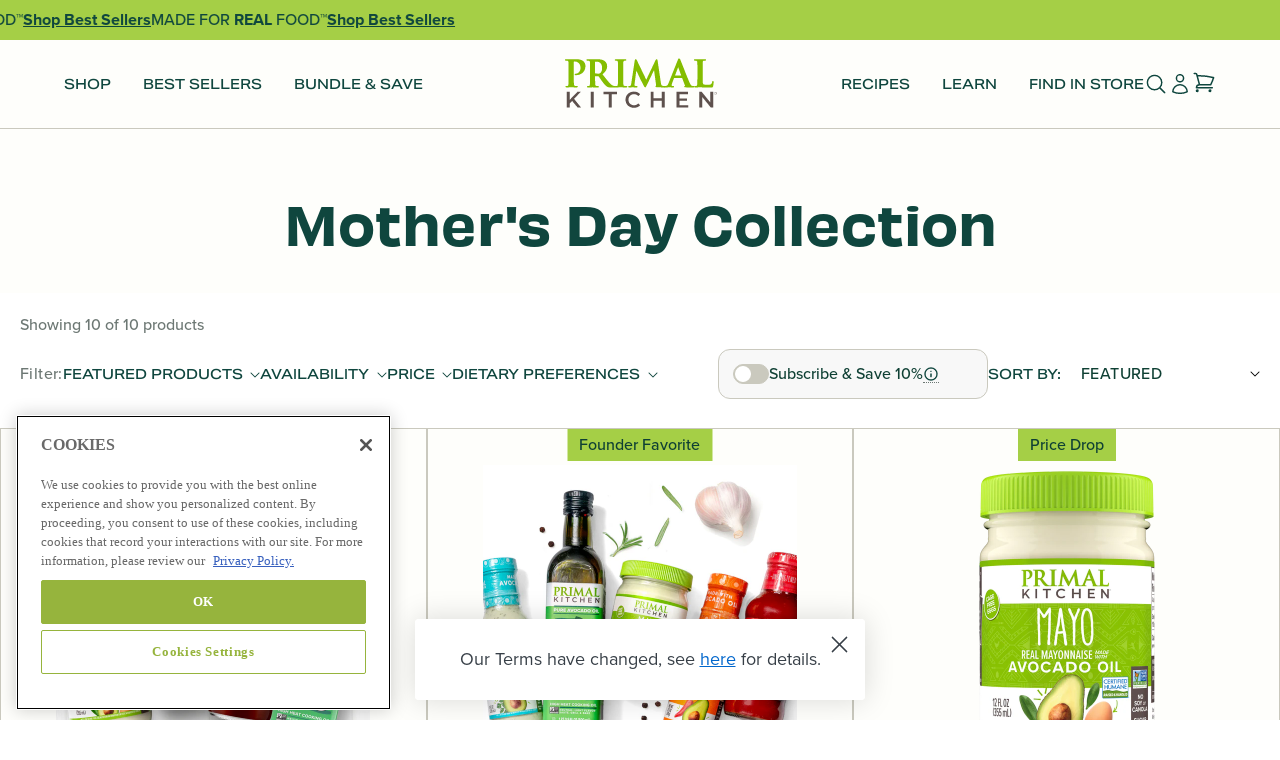

--- FILE ---
content_type: text/html; charset=utf-8
request_url: https://www.primalkitchen.com/collections/mothers-day
body_size: 76222
content:
<!doctype html>
<html class="js" lang="en">
  <head>
    <meta charset="utf-8">
    <meta http-equiv="X-UA-Compatible" content="IE=edge">
    <meta name="viewport" content="width=device-width,initial-scale=1">
    <meta name="theme-color" content="">
    <link rel="canonical" href="https://www.primalkitchen.com/collections/mothers-day">

    <!-- Google Tag Manager -->
<script>(function(w,d,s,l,i){w[l]=w[l]||[];w[l].push({'gtm.start':
new Date().getTime(),event:'gtm.js'});var f=d.getElementsByTagName(s)[0],
j=d.createElement(s),dl=l!='dataLayer'?'&l='+l:'';j.async=true;j.src=
'https://www.googletagmanager.com/gtm.js?id='+i+dl;f.parentNode.insertBefore(j,f);
})(window,document,'script','dataLayer','GTM-PKJNHR9');</script>
<!-- End Google Tag Manager -->
<link rel="icon" type="image/png" href="//www.primalkitchen.com/cdn/shop/files/favicon_avocado_1.png?crop=center&height=32&v=1731528161&width=32">
    
    <link rel="dns-prefetch" href="https://www.google-analytics.com">
    
    <link rel="preconnect" href="https://www.googletagmanager.com">
    <link rel="stylesheet" href="https://use.typekit.net/sbb4isp.css">
    <link rel="preconnect" href="https://analytics.tiktok.com">
    

    

    <title>
      Mother&#39;s Day Collection
 &ndash; Primal Kitchen</title>

    

    

<meta property="og:site_name" content="Primal Kitchen">
<meta property="og:url" content="https://www.primalkitchen.com/collections/mothers-day">
<meta property="og:title" content="Mother&#39;s Day Collection">
<meta property="og:type" content="website">
<meta property="og:description" content="Our line of sauces, condiments, and pantry staples was made using ingredients with integrity and without high fructose corn syrup, gluten, soy, or canola oils."><meta property="og:image" content="http://www.primalkitchen.com/cdn/shop/collections/Oil_Vinegar_Gift_Set.png?v=1700515103">
  <meta property="og:image:secure_url" content="https://www.primalkitchen.com/cdn/shop/collections/Oil_Vinegar_Gift_Set.png?v=1700515103">
  <meta property="og:image:width" content="2500">
  <meta property="og:image:height" content="2500"><meta name="twitter:site" content="@https://x.com/primalkitchenco"><meta name="twitter:card" content="summary_large_image">
<meta name="twitter:title" content="Mother&#39;s Day Collection">
<meta name="twitter:description" content="Our line of sauces, condiments, and pantry staples was made using ingredients with integrity and without high fructose corn syrup, gluten, soy, or canola oils.">

    <script>
      window.hoverStyle = 1;
    </script>
    <script src="//www.primalkitchen.com/cdn/shop/t/387/assets/constants.js?v=132983761750457495441722295077" defer="defer"></script>
    <script src="//www.primalkitchen.com/cdn/shop/t/387/assets/pubsub.js?v=158357773527763999511722295077" defer="defer"></script>
    <script src="//www.primalkitchen.com/cdn/shop/t/387/assets/global.js?v=30093999980686717131736180088" defer="defer"></script>
    <script src="//www.primalkitchen.com/cdn/shop/t/387/assets/details-disclosure.js?v=13653116266235556501722295079" defer="defer"></script>
    <script src="//www.primalkitchen.com/cdn/shop/t/387/assets/details-modal.js?v=25581673532751508451722295077" defer="defer"></script><script src="//www.primalkitchen.com/cdn/shop/t/387/assets/animations.js?v=88693664871331136111722295078" defer="defer"></script><script>window.performance && window.performance.mark && window.performance.mark('shopify.content_for_header.start');</script><meta id="shopify-digital-wallet" name="shopify-digital-wallet" content="/23646329/digital_wallets/dialog">
<meta name="shopify-checkout-api-token" content="4376f1bad7603d659562ba685ee54357">
<meta id="in-context-paypal-metadata" data-shop-id="23646329" data-venmo-supported="false" data-environment="production" data-locale="en_US" data-paypal-v4="true" data-currency="USD">
<link rel="alternate" type="application/atom+xml" title="Feed" href="/collections/mothers-day.atom" />
<link rel="alternate" type="application/json+oembed" href="https://www.primalkitchen.com/collections/mothers-day.oembed">
<script async="async" src="/checkouts/internal/preloads.js?locale=en-US"></script>
<link rel="preconnect" href="https://shop.app" crossorigin="anonymous">
<script async="async" src="https://shop.app/checkouts/internal/preloads.js?locale=en-US&shop_id=23646329" crossorigin="anonymous"></script>
<script id="apple-pay-shop-capabilities" type="application/json">{"shopId":23646329,"countryCode":"US","currencyCode":"USD","merchantCapabilities":["supports3DS"],"merchantId":"gid:\/\/shopify\/Shop\/23646329","merchantName":"Primal Kitchen","requiredBillingContactFields":["postalAddress","email","phone"],"requiredShippingContactFields":["postalAddress","email","phone"],"shippingType":"shipping","supportedNetworks":["visa","masterCard","amex","discover","elo","jcb"],"total":{"type":"pending","label":"Primal Kitchen","amount":"1.00"},"shopifyPaymentsEnabled":true,"supportsSubscriptions":true}</script>
<script id="shopify-features" type="application/json">{"accessToken":"4376f1bad7603d659562ba685ee54357","betas":["rich-media-storefront-analytics"],"domain":"www.primalkitchen.com","predictiveSearch":true,"shopId":23646329,"locale":"en"}</script>
<script>var Shopify = Shopify || {};
Shopify.shop = "primalkitchen.myshopify.com";
Shopify.locale = "en";
Shopify.currency = {"active":"USD","rate":"1.0"};
Shopify.country = "US";
Shopify.theme = {"name":"[REDESIGN]primalkitchen.com.redesign\/main","id":131053322355,"schema_name":"Dawn","schema_version":"15.0.0","theme_store_id":null,"role":"main"};
Shopify.theme.handle = "null";
Shopify.theme.style = {"id":null,"handle":null};
Shopify.cdnHost = "www.primalkitchen.com/cdn";
Shopify.routes = Shopify.routes || {};
Shopify.routes.root = "/";</script>
<script type="module">!function(o){(o.Shopify=o.Shopify||{}).modules=!0}(window);</script>
<script>!function(o){function n(){var o=[];function n(){o.push(Array.prototype.slice.apply(arguments))}return n.q=o,n}var t=o.Shopify=o.Shopify||{};t.loadFeatures=n(),t.autoloadFeatures=n()}(window);</script>
<script>
  window.ShopifyPay = window.ShopifyPay || {};
  window.ShopifyPay.apiHost = "shop.app\/pay";
  window.ShopifyPay.redirectState = null;
</script>
<script id="shop-js-analytics" type="application/json">{"pageType":"collection"}</script>
<script defer="defer" async type="module" src="//www.primalkitchen.com/cdn/shopifycloud/shop-js/modules/v2/client.init-shop-cart-sync_BApSsMSl.en.esm.js"></script>
<script defer="defer" async type="module" src="//www.primalkitchen.com/cdn/shopifycloud/shop-js/modules/v2/chunk.common_CBoos6YZ.esm.js"></script>
<script type="module">
  await import("//www.primalkitchen.com/cdn/shopifycloud/shop-js/modules/v2/client.init-shop-cart-sync_BApSsMSl.en.esm.js");
await import("//www.primalkitchen.com/cdn/shopifycloud/shop-js/modules/v2/chunk.common_CBoos6YZ.esm.js");

  window.Shopify.SignInWithShop?.initShopCartSync?.({"fedCMEnabled":true,"windoidEnabled":true});

</script>
<script>
  window.Shopify = window.Shopify || {};
  if (!window.Shopify.featureAssets) window.Shopify.featureAssets = {};
  window.Shopify.featureAssets['shop-js'] = {"shop-cart-sync":["modules/v2/client.shop-cart-sync_DJczDl9f.en.esm.js","modules/v2/chunk.common_CBoos6YZ.esm.js"],"init-fed-cm":["modules/v2/client.init-fed-cm_BzwGC0Wi.en.esm.js","modules/v2/chunk.common_CBoos6YZ.esm.js"],"init-windoid":["modules/v2/client.init-windoid_BS26ThXS.en.esm.js","modules/v2/chunk.common_CBoos6YZ.esm.js"],"init-shop-email-lookup-coordinator":["modules/v2/client.init-shop-email-lookup-coordinator_DFwWcvrS.en.esm.js","modules/v2/chunk.common_CBoos6YZ.esm.js"],"shop-cash-offers":["modules/v2/client.shop-cash-offers_DthCPNIO.en.esm.js","modules/v2/chunk.common_CBoos6YZ.esm.js","modules/v2/chunk.modal_Bu1hFZFC.esm.js"],"shop-button":["modules/v2/client.shop-button_D_JX508o.en.esm.js","modules/v2/chunk.common_CBoos6YZ.esm.js"],"shop-toast-manager":["modules/v2/client.shop-toast-manager_tEhgP2F9.en.esm.js","modules/v2/chunk.common_CBoos6YZ.esm.js"],"avatar":["modules/v2/client.avatar_BTnouDA3.en.esm.js"],"pay-button":["modules/v2/client.pay-button_BuNmcIr_.en.esm.js","modules/v2/chunk.common_CBoos6YZ.esm.js"],"init-shop-cart-sync":["modules/v2/client.init-shop-cart-sync_BApSsMSl.en.esm.js","modules/v2/chunk.common_CBoos6YZ.esm.js"],"shop-login-button":["modules/v2/client.shop-login-button_DwLgFT0K.en.esm.js","modules/v2/chunk.common_CBoos6YZ.esm.js","modules/v2/chunk.modal_Bu1hFZFC.esm.js"],"init-customer-accounts-sign-up":["modules/v2/client.init-customer-accounts-sign-up_TlVCiykN.en.esm.js","modules/v2/client.shop-login-button_DwLgFT0K.en.esm.js","modules/v2/chunk.common_CBoos6YZ.esm.js","modules/v2/chunk.modal_Bu1hFZFC.esm.js"],"init-shop-for-new-customer-accounts":["modules/v2/client.init-shop-for-new-customer-accounts_DrjXSI53.en.esm.js","modules/v2/client.shop-login-button_DwLgFT0K.en.esm.js","modules/v2/chunk.common_CBoos6YZ.esm.js","modules/v2/chunk.modal_Bu1hFZFC.esm.js"],"init-customer-accounts":["modules/v2/client.init-customer-accounts_C0Oh2ljF.en.esm.js","modules/v2/client.shop-login-button_DwLgFT0K.en.esm.js","modules/v2/chunk.common_CBoos6YZ.esm.js","modules/v2/chunk.modal_Bu1hFZFC.esm.js"],"shop-follow-button":["modules/v2/client.shop-follow-button_C5D3XtBb.en.esm.js","modules/v2/chunk.common_CBoos6YZ.esm.js","modules/v2/chunk.modal_Bu1hFZFC.esm.js"],"checkout-modal":["modules/v2/client.checkout-modal_8TC_1FUY.en.esm.js","modules/v2/chunk.common_CBoos6YZ.esm.js","modules/v2/chunk.modal_Bu1hFZFC.esm.js"],"lead-capture":["modules/v2/client.lead-capture_D-pmUjp9.en.esm.js","modules/v2/chunk.common_CBoos6YZ.esm.js","modules/v2/chunk.modal_Bu1hFZFC.esm.js"],"shop-login":["modules/v2/client.shop-login_BmtnoEUo.en.esm.js","modules/v2/chunk.common_CBoos6YZ.esm.js","modules/v2/chunk.modal_Bu1hFZFC.esm.js"],"payment-terms":["modules/v2/client.payment-terms_BHOWV7U_.en.esm.js","modules/v2/chunk.common_CBoos6YZ.esm.js","modules/v2/chunk.modal_Bu1hFZFC.esm.js"]};
</script>
<script>(function() {
  var isLoaded = false;
  function asyncLoad() {
    if (isLoaded) return;
    isLoaded = true;
    var urls = ["https:\/\/static.rechargecdn.com\/assets\/js\/widget.min.js?shop=primalkitchen.myshopify.com","https:\/\/config.gorgias.chat\/bundle-loader\/01GYCBYQN1CGNG731V6YJVN4Y3?source=shopify1click\u0026shop=primalkitchen.myshopify.com","https:\/\/cdn.attn.tv\/primal\/dtag.js?shop=primalkitchen.myshopify.com","https:\/\/cdn.attn.tv\/primal\/dtag.js?shop=primalkitchen.myshopify.com","https:\/\/cdn.rebuyengine.com\/onsite\/js\/rebuy.js?shop=primalkitchen.myshopify.com","https:\/\/sdk.postscript.io\/sdk-script-loader.bundle.js?shopId=649956\u0026shop=primalkitchen.myshopify.com","https:\/\/app.octaneai.com\/iajjjlzqeunj9gy0\/shopify.js?x=SLQBvkio3nXtE5OR\u0026shop=primalkitchen.myshopify.com","https:\/\/cdn.9gtb.com\/loader.js?g_cvt_id=fba4a50e-8377-4c0d-a2ab-ed2d8e39500d\u0026shop=primalkitchen.myshopify.com"];
    for (var i = 0; i < urls.length; i++) {
      var s = document.createElement('script');
      s.type = 'text/javascript';
      s.async = true;
      s.src = urls[i];
      var x = document.getElementsByTagName('script')[0];
      x.parentNode.insertBefore(s, x);
    }
  };
  if(window.attachEvent) {
    window.attachEvent('onload', asyncLoad);
  } else {
    window.addEventListener('load', asyncLoad, false);
  }
})();</script>
<script id="__st">var __st={"a":23646329,"offset":-28800,"reqid":"f8876c49-4f53-4544-86e2-d75e2175f846-1768936019","pageurl":"www.primalkitchen.com\/collections\/mothers-day","u":"cb8177c3a8e9","p":"collection","rtyp":"collection","rid":278980362355};</script>
<script>window.ShopifyPaypalV4VisibilityTracking = true;</script>
<script id="captcha-bootstrap">!function(){'use strict';const t='contact',e='account',n='new_comment',o=[[t,t],['blogs',n],['comments',n],[t,'customer']],c=[[e,'customer_login'],[e,'guest_login'],[e,'recover_customer_password'],[e,'create_customer']],r=t=>t.map((([t,e])=>`form[action*='/${t}']:not([data-nocaptcha='true']) input[name='form_type'][value='${e}']`)).join(','),a=t=>()=>t?[...document.querySelectorAll(t)].map((t=>t.form)):[];function s(){const t=[...o],e=r(t);return a(e)}const i='password',u='form_key',d=['recaptcha-v3-token','g-recaptcha-response','h-captcha-response',i],f=()=>{try{return window.sessionStorage}catch{return}},m='__shopify_v',_=t=>t.elements[u];function p(t,e,n=!1){try{const o=window.sessionStorage,c=JSON.parse(o.getItem(e)),{data:r}=function(t){const{data:e,action:n}=t;return t[m]||n?{data:e,action:n}:{data:t,action:n}}(c);for(const[e,n]of Object.entries(r))t.elements[e]&&(t.elements[e].value=n);n&&o.removeItem(e)}catch(o){console.error('form repopulation failed',{error:o})}}const l='form_type',E='cptcha';function T(t){t.dataset[E]=!0}const w=window,h=w.document,L='Shopify',v='ce_forms',y='captcha';let A=!1;((t,e)=>{const n=(g='f06e6c50-85a8-45c8-87d0-21a2b65856fe',I='https://cdn.shopify.com/shopifycloud/storefront-forms-hcaptcha/ce_storefront_forms_captcha_hcaptcha.v1.5.2.iife.js',D={infoText:'Protected by hCaptcha',privacyText:'Privacy',termsText:'Terms'},(t,e,n)=>{const o=w[L][v],c=o.bindForm;if(c)return c(t,g,e,D).then(n);var r;o.q.push([[t,g,e,D],n]),r=I,A||(h.body.append(Object.assign(h.createElement('script'),{id:'captcha-provider',async:!0,src:r})),A=!0)});var g,I,D;w[L]=w[L]||{},w[L][v]=w[L][v]||{},w[L][v].q=[],w[L][y]=w[L][y]||{},w[L][y].protect=function(t,e){n(t,void 0,e),T(t)},Object.freeze(w[L][y]),function(t,e,n,w,h,L){const[v,y,A,g]=function(t,e,n){const i=e?o:[],u=t?c:[],d=[...i,...u],f=r(d),m=r(i),_=r(d.filter((([t,e])=>n.includes(e))));return[a(f),a(m),a(_),s()]}(w,h,L),I=t=>{const e=t.target;return e instanceof HTMLFormElement?e:e&&e.form},D=t=>v().includes(t);t.addEventListener('submit',(t=>{const e=I(t);if(!e)return;const n=D(e)&&!e.dataset.hcaptchaBound&&!e.dataset.recaptchaBound,o=_(e),c=g().includes(e)&&(!o||!o.value);(n||c)&&t.preventDefault(),c&&!n&&(function(t){try{if(!f())return;!function(t){const e=f();if(!e)return;const n=_(t);if(!n)return;const o=n.value;o&&e.removeItem(o)}(t);const e=Array.from(Array(32),(()=>Math.random().toString(36)[2])).join('');!function(t,e){_(t)||t.append(Object.assign(document.createElement('input'),{type:'hidden',name:u})),t.elements[u].value=e}(t,e),function(t,e){const n=f();if(!n)return;const o=[...t.querySelectorAll(`input[type='${i}']`)].map((({name:t})=>t)),c=[...d,...o],r={};for(const[a,s]of new FormData(t).entries())c.includes(a)||(r[a]=s);n.setItem(e,JSON.stringify({[m]:1,action:t.action,data:r}))}(t,e)}catch(e){console.error('failed to persist form',e)}}(e),e.submit())}));const S=(t,e)=>{t&&!t.dataset[E]&&(n(t,e.some((e=>e===t))),T(t))};for(const o of['focusin','change'])t.addEventListener(o,(t=>{const e=I(t);D(e)&&S(e,y())}));const B=e.get('form_key'),M=e.get(l),P=B&&M;t.addEventListener('DOMContentLoaded',(()=>{const t=y();if(P)for(const e of t)e.elements[l].value===M&&p(e,B);[...new Set([...A(),...v().filter((t=>'true'===t.dataset.shopifyCaptcha))])].forEach((e=>S(e,t)))}))}(h,new URLSearchParams(w.location.search),n,t,e,['guest_login'])})(!0,!0)}();</script>
<script integrity="sha256-4kQ18oKyAcykRKYeNunJcIwy7WH5gtpwJnB7kiuLZ1E=" data-source-attribution="shopify.loadfeatures" defer="defer" src="//www.primalkitchen.com/cdn/shopifycloud/storefront/assets/storefront/load_feature-a0a9edcb.js" crossorigin="anonymous"></script>
<script crossorigin="anonymous" defer="defer" src="//www.primalkitchen.com/cdn/shopifycloud/storefront/assets/shopify_pay/storefront-65b4c6d7.js?v=20250812"></script>
<script data-source-attribution="shopify.dynamic_checkout.dynamic.init">var Shopify=Shopify||{};Shopify.PaymentButton=Shopify.PaymentButton||{isStorefrontPortableWallets:!0,init:function(){window.Shopify.PaymentButton.init=function(){};var t=document.createElement("script");t.src="https://www.primalkitchen.com/cdn/shopifycloud/portable-wallets/latest/portable-wallets.en.js",t.type="module",document.head.appendChild(t)}};
</script>
<script data-source-attribution="shopify.dynamic_checkout.buyer_consent">
  function portableWalletsHideBuyerConsent(e){var t=document.getElementById("shopify-buyer-consent"),n=document.getElementById("shopify-subscription-policy-button");t&&n&&(t.classList.add("hidden"),t.setAttribute("aria-hidden","true"),n.removeEventListener("click",e))}function portableWalletsShowBuyerConsent(e){var t=document.getElementById("shopify-buyer-consent"),n=document.getElementById("shopify-subscription-policy-button");t&&n&&(t.classList.remove("hidden"),t.removeAttribute("aria-hidden"),n.addEventListener("click",e))}window.Shopify?.PaymentButton&&(window.Shopify.PaymentButton.hideBuyerConsent=portableWalletsHideBuyerConsent,window.Shopify.PaymentButton.showBuyerConsent=portableWalletsShowBuyerConsent);
</script>
<script data-source-attribution="shopify.dynamic_checkout.cart.bootstrap">document.addEventListener("DOMContentLoaded",(function(){function t(){return document.querySelector("shopify-accelerated-checkout-cart, shopify-accelerated-checkout")}if(t())Shopify.PaymentButton.init();else{new MutationObserver((function(e,n){t()&&(Shopify.PaymentButton.init(),n.disconnect())})).observe(document.body,{childList:!0,subtree:!0})}}));
</script>
<link id="shopify-accelerated-checkout-styles" rel="stylesheet" media="screen" href="https://www.primalkitchen.com/cdn/shopifycloud/portable-wallets/latest/accelerated-checkout-backwards-compat.css" crossorigin="anonymous">
<style id="shopify-accelerated-checkout-cart">
        #shopify-buyer-consent {
  margin-top: 1em;
  display: inline-block;
  width: 100%;
}

#shopify-buyer-consent.hidden {
  display: none;
}

#shopify-subscription-policy-button {
  background: none;
  border: none;
  padding: 0;
  text-decoration: underline;
  font-size: inherit;
  cursor: pointer;
}

#shopify-subscription-policy-button::before {
  box-shadow: none;
}

      </style>

<script>window.performance && window.performance.mark && window.performance.mark('shopify.content_for_header.end');</script>

    <style data-shopify>
      #ot-sdk-btn-floating {
        display: none;
      }
    </style>

    <style data-shopify>
      
        
        

        :root,
        .color-scheme-1 {
          --color-tagline: #c65500;
          --color-heading: #0f463e;
          --color-paragraph: #0f463e;
          --color-paragraph-50: rgba(15, 70, 62, 0.5);
          --color-caption: #6d7874;
          --color-media-bg: #f8f8f8;
          --color-media-overlay: rgba(35, 40, 38, 0.3);
          --color-page-overlay: rgba(35, 40, 38, 0.5);
          --color-surface: #fefefb;
          --color-surface-light: #fefefb;
          --color-icon: #047160;
          --color-icon-30: rgba(4, 113, 96, 0.3);
          --color-button: #0f463e;
          --color-button-text: #ebebeb;
          --color-button-hover: #047160;
          --color-button-hover-text: #fefefb;
          --color-button-secondary-text: #047160;
          --color-button-secondary-hover: #047160;
          --color-button-secondary-hover-text: #fefefb;
          --color-accent: #a5cf46;
          --color-on-accent: #0f4034;
          --color-lines: #cac9be;
          --color-stars: #c65500;
          --color-text-white: #ebebeb;
        }
      
        
        

        
        .color-scheme-2 {
          --color-tagline: #eee7ce;
          --color-heading: #fefefb;
          --color-paragraph: #fefefb;
          --color-paragraph-50: rgba(254, 254, 251, 0.5);
          --color-caption: #87938f;
          --color-media-bg: #f8f8f8;
          --color-media-overlay: rgba(35, 40, 38, 0.3);
          --color-page-overlay: rgba(35, 40, 38, 0.5);
          --color-surface: #0f4034;
          --color-surface-light: #fefefb;
          --color-icon: #fefefb;
          --color-icon-30: rgba(254, 254, 251, 0.3);
          --color-button: #a5cf46;
          --color-button-text: #0f4034;
          --color-button-hover: #ddfd87;
          --color-button-hover-text: #0f4034;
          --color-button-secondary-text: #a5cf46;
          --color-button-secondary-hover: #ddfd87;
          --color-button-secondary-hover-text: #0f4034;
          --color-accent: #a5cf46;
          --color-on-accent: #0f4034;
          --color-lines: #047160;
          --color-stars: #e8741e;
          --color-text-white: #ebebeb;
        }
      
        
        

        
        .color-scheme-3 {
          --color-tagline: #c65500;
          --color-heading: #0f463e;
          --color-paragraph: #0f463e;
          --color-paragraph-50: rgba(15, 70, 62, 0.5);
          --color-caption: #6d7874;
          --color-media-bg: #f8f8f8;
          --color-media-overlay: rgba(35, 40, 38, 0.3);
          --color-page-overlay: rgba(35, 40, 38, 0.5);
          --color-surface: #f3f1e8;
          --color-surface-light: #fefefb;
          --color-icon: #047160;
          --color-icon-30: rgba(4, 113, 96, 0.3);
          --color-button: #0f463e;
          --color-button-text: #ebebeb;
          --color-button-hover: #047160;
          --color-button-hover-text: #fefefb;
          --color-button-secondary-text: #047160;
          --color-button-secondary-hover: #047160;
          --color-button-secondary-hover-text: #fefefb;
          --color-accent: #a5cf46;
          --color-on-accent: #0f4034;
          --color-lines: #87938f;
          --color-stars: #c65500;
          --color-text-white: #ebebeb;
        }
      

      :root {
        --font-body-scale: 1.0;
        --font-heading-scale: 1.0;

        --media-padding: px;
        --media-border-opacity: 0.05;
        --media-border-width: 1px;
        --media-radius: 0px;
        --media-shadow-opacity: 0.0;
        --media-shadow-horizontal-offset: 0px;
        --media-shadow-vertical-offset: 4px;
        --media-shadow-blur-radius: 5px;
        --media-shadow-visible: 0;

        --page-width: 120rem;
        --page-width-margin: 0rem;

        --product-card-image-padding: 0.0rem;
        --product-card-corner-radius: 0.0rem;
        --product-card-text-alignment: left;
        --product-card-border-width: 0.0rem;
        --product-card-border-opacity: 0.1;
        --product-card-shadow-opacity: 0.0;
        --product-card-shadow-visible: 0;
        --product-card-shadow-horizontal-offset: 0.0rem;
        --product-card-shadow-vertical-offset: 0.4rem;
        --product-card-shadow-blur-radius: 0.5rem;

        --collection-card-image-padding: 0.0rem;
        --collection-card-corner-radius: 0.0rem;
        --collection-card-text-alignment: left;
        --collection-card-border-width: 0.0rem;
        --collection-card-border-opacity: 0.1;
        --collection-card-shadow-opacity: 0.0;
        --collection-card-shadow-visible: 0;
        --collection-card-shadow-horizontal-offset: 0.0rem;
        --collection-card-shadow-vertical-offset: 0.4rem;
        --collection-card-shadow-blur-radius: 0.5rem;

        --blog-card-image-padding: 0.0rem;
        --blog-card-corner-radius: 0.0rem;
        --blog-card-text-alignment: left;
        --blog-card-border-width: 0.0rem;
        --blog-card-border-opacity: 0.1;
        --blog-card-shadow-opacity: 0.0;
        --blog-card-shadow-visible: 0;
        --blog-card-shadow-horizontal-offset: 0.0rem;
        --blog-card-shadow-vertical-offset: 0.4rem;
        --blog-card-shadow-blur-radius: 0.5rem;

        --badge-corner-radius: 4.0rem;

        --popup-border-width: 1px;
        --popup-border-opacity: 0.1;
        --popup-corner-radius: 0px;
        --popup-shadow-opacity: 0.05;
        --popup-shadow-horizontal-offset: 0px;
        --popup-shadow-vertical-offset: 4px;
        --popup-shadow-blur-radius: 5px;

        --drawer-border-width: 1px;
        --drawer-border-opacity: 0.1;
        --drawer-shadow-opacity: 0.0;
        --drawer-shadow-horizontal-offset: 0px;
        --drawer-shadow-vertical-offset: 4px;
        --drawer-shadow-blur-radius: 5px;

        --spacing-sections-desktop: 0px;
        --spacing-sections-mobile: 0px;

        --grid-desktop-vertical-spacing: 8px;
        --grid-desktop-horizontal-spacing: 8px;
        --grid-mobile-vertical-spacing: 4px;
        --grid-mobile-horizontal-spacing: 4px;

        --text-boxes-border-opacity: 0.1;
        --text-boxes-border-width: 0px;
        --text-boxes-radius: 0px;
        --text-boxes-shadow-opacity: 0.0;
        --text-boxes-shadow-visible: 0;
        --text-boxes-shadow-horizontal-offset: 0px;
        --text-boxes-shadow-vertical-offset: 4px;
        --text-boxes-shadow-blur-radius: 5px;

        --buttons-radius: 0px;
        --buttons-radius-outset: 0px;
        --buttons-border-width: 1px;
        --buttons-border-opacity: 1.0;
        --buttons-shadow-opacity: 0.0;
        --buttons-shadow-visible: 0;
        --buttons-shadow-horizontal-offset: 0px;
        --buttons-shadow-vertical-offset: 4px;
        --buttons-shadow-blur-radius: 5px;
        --buttons-border-offset: 0px;

        --inputs-radius: 0px;
        --inputs-border-width: 1px;
        --inputs-border-opacity: 0.55;
        --inputs-shadow-opacity: 0.0;
        --inputs-shadow-horizontal-offset: 0px;
        --inputs-margin-offset: 0px;
        --inputs-shadow-vertical-offset: 4px;
        --inputs-shadow-blur-radius: 5px;
        --inputs-radius-outset: 0px;

        --variant-pills-radius: 40px;
        --variant-pills-border-width: 1px;
        --variant-pills-border-opacity: 0.55;
        --variant-pills-shadow-opacity: 0.0;
        --variant-pills-shadow-horizontal-offset: 0px;
        --variant-pills-shadow-vertical-offset: 4px;
        --variant-pills-shadow-blur-radius: 5px;
      }

      *,
      *::before,
      *::after {
        box-sizing: inherit;
      }

      html {
        box-sizing: border-box;
        font-size: calc(var(--font-body-scale) * 62.5%);
        height: 100%;
      }

      body {
        display: grid;
        grid-template-rows: auto auto 1fr auto;
        grid-template-columns: 100%;
        min-height: 100%;
        margin: 0;
        font-size: 1.5rem;
        letter-spacing: 0;
        line-height: calc(1 + 0.8 / var(--font-body-scale));
        font-family: var(--font-body-family);
        font-style: var(--font-body-style);
        font-weight: var(--font-body-weight);
      }

      @media screen and (min-width: 750px) {
        body {
          font-size: 1.6rem;
        }
      }
    </style>

    <link href="//www.primalkitchen.com/cdn/shop/t/387/assets/base.css?v=168607846386775818731764196943" rel="stylesheet" type="text/css" media="all" />
    <link href="//www.primalkitchen.com/cdn/shop/t/387/assets/okendo-compiled.css?v=17804069396008400991724861473" rel="stylesheet" type="text/css" media="all" />
    <link href="//www.primalkitchen.com/cdn/shop/t/387/assets/prismfly.layout.theme.css?v=78420585343833865001768584754" rel="stylesheet" type="text/css" media="all" />
    <link href="//www.primalkitchen.com/cdn/shop/t/387/assets/recipe-kit-compiled.css?v=153922328505828282891724861478" rel="stylesheet" type="text/css" media="all" />

    

    
<link href="//www.primalkitchen.com/cdn/shop/t/387/assets/component-localization-form.css?v=133242956948018046561724861468" rel="stylesheet" type="text/css" media="all" />
      <script src="//www.primalkitchen.com/cdn/shop/t/387/assets/localization-form.js?v=144176611646395275351722295081" defer="defer"></script><link
        rel="stylesheet"
        href="//www.primalkitchen.com/cdn/shop/t/387/assets/component-predictive-search.css?v=118923337488134913561722295077"
        media="print"
        onload="this.media='all'"
      ><!-- go cart js -->
    <script src="//www.primalkitchen.com/cdn/shop/t/387/assets/currency.js?v=81703519104431382021724861471" defer></script>
    <script src="//www.primalkitchen.com/cdn/shop/t/387/assets/window.fetch.js?v=104052379824480497041724861479" defer></script>
    <script src="//www.primalkitchen.com/cdn/shop/t/387/assets/form-serialize.js?v=147755124436391691591724861471" defer></script>

    
    <!-- Octane AI, async does not work -->
    <script
      src="https://app.octaneai.com/iajjjlzqeunj9gy0/shopify.js?x=Spn09O7081LJLFAG\u0026shop=primalkitchen.myshopify.com"
    ></script>
    
    
    <script src="//www.primalkitchen.com/cdn/shop/t/387/assets/prismfly.layout.theme.js?v=172874030530047900971768584754" defer data-ot-ignore></script>
    <script src="//www.primalkitchen.com/cdn/shop/t/387/assets/prismfly.runtime.js?v=2881382714606662391762440626" defer data-ot-ignore></script>
    <script src="//www.primalkitchen.com/cdn/shop/t/387/assets/prismfly.vendor.js?v=50911369461155066611762440635" defer data-ot-ignore></script>

    <script type="application/ld+json">
      {
        "@context": "https://schema.org",
        "@type": "Organization",
        "name": "Primal Kitchen",
        "url": "https://www.primalkitchen.com",
        "logo": "Primal Kitchen",
        "description": "Our line of sauces, condiments, and pantry staples was made using ingredients with integrity and without high fructose corn syrup, gluten, soy, or canola oils.",
        "address": {
          "@type": "PostalAddress",
          "addressCountry": "US"
        },
        "contactPoint": {
          "@type": "ContactPoint",
          "contactType": "customer service",
          "availableLanguage": "English"
        },
        "sameAs": ["https://x.com/primalkitchenco","https://www.facebook.com/PrimalKitchenFoods","https://www.instagram.com/primalkitchenfoods/"]
      }
    </script>

    <script type="application/ld+json">
      {
        "@context": "https://schema.org",
        "@type": "WebSite",
        "name": "Primal Kitchen",
        "url": "https://www.primalkitchen.com",
        "description": "Our line of sauces, condiments, and pantry staples was made using ingredients with integrity and without high fructose corn syrup, gluten, soy, or canola oils.",
        "potentialAction": {
          "@type": "SearchAction",
          "target": {
            "@type": "EntryPoint",
            "urlTemplate": "https://www.primalkitchen.com/search?q={search_term_string}"
          },
          "query-input": "required name=search_term_string"
        }
      }
    </script>
  <!-- BEGIN app block: shopify://apps/geo-pro-geolocation/blocks/geopro/16fc5313-7aee-4e90-ac95-f50fc7c8b657 --><!-- This snippet is used to load Geo:Pro data on the storefront -->
<meta class='geo-ip' content='[base64]'>
<!-- This snippet initializes the plugin -->
<script async>
  try {
    const loadGeoPro=()=>{let e=e=>{if(!e||e.isCrawler||"success"!==e.message){window.geopro_cancel="1";return}let o=e.isAdmin?"el-geoip-location-admin":"el-geoip-location",s=Date.now()+864e5;localStorage.setItem(o,JSON.stringify({value:e.data,expires:s})),e.isAdmin&&localStorage.setItem("el-geoip-admin",JSON.stringify({value:"1",expires:s}))},o=new XMLHttpRequest;o.open("GET","https://geo.geoproapp.com?x-api-key=91e359ab7-2b63-539e-1de2-c4bf731367a7",!0),o.responseType="json",o.onload=()=>e(200===o.status?o.response:null),o.send()},load=!["el-geoip-location-admin","el-geoip-location"].some(e=>{try{let o=JSON.parse(localStorage.getItem(e));return o&&o.expires>Date.now()}catch(s){return!1}});load&&loadGeoPro();
  } catch(e) {
    console.warn('Geo:Pro error', e);
    window.geopro_cancel = '1';
  }
</script>
<script src="https://cdn.shopify.com/extensions/019b746b-26da-7a64-a671-397924f34f11/easylocation-195/assets/easylocation-storefront.min.js" type="text/javascript" async></script>


<!-- END app block --><!-- BEGIN app block: shopify://apps/loyalty-rewards-and-referrals/blocks/embed-sdk/6f172e67-4106-4ac0-89c5-b32a069b3101 -->

<style
  type='text/css'
  data-lion-app-styles='main'
  data-lion-app-styles-settings='{&quot;disableBundledCSS&quot;:false,&quot;disableBundledFonts&quot;:false,&quot;useClassIsolator&quot;:false}'
></style>

<!-- loyaltylion.snippet.version=8056bbc037+8007 -->

<script>
  
  !function(t,n){function o(n){var o=t.getElementsByTagName("script")[0],i=t.createElement("script");i.src=n,i.crossOrigin="",o.parentNode.insertBefore(i,o)}if(!n.isLoyaltyLion){window.loyaltylion=n,void 0===window.lion&&(window.lion=n),n.version=2,n.isLoyaltyLion=!0;var i=new Date,e=i.getFullYear().toString()+i.getMonth().toString()+i.getDate().toString();o("https://sdk.loyaltylion.net/static/2/loader.js?t="+e);var r=!1;n.init=function(t){if(r)throw new Error("Cannot call lion.init more than once");r=!0;var a=n._token=t.token;if(!a)throw new Error("Token must be supplied to lion.init");for(var l=[],s="_push configure bootstrap shutdown on removeListener authenticateCustomer".split(" "),c=0;c<s.length;c+=1)!function(t,n){t[n]=function(){l.push([n,Array.prototype.slice.call(arguments,0)])}}(n,s[c]);o("https://sdk.loyaltylion.net/sdk/start/"+a+".js?t="+e+i.getHours().toString()),n._initData=t,n._buffer=l}}}(document,window.loyaltylion||[]);

  
    
      loyaltylion.init(
        { token: "3fdf73fd1c1471234b4d8acc469d84b1" }
      );
    
  

  loyaltylion.configure({
    disableBundledCSS: false,
    disableBundledFonts: false,
    useClassIsolator: false,
  })

  
</script>



<!-- END app block --><!-- BEGIN app block: shopify://apps/microsoft-clarity/blocks/clarity_js/31c3d126-8116-4b4a-8ba1-baeda7c4aeea -->
<script type="text/javascript">
  (function (c, l, a, r, i, t, y) {
    c[a] = c[a] || function () { (c[a].q = c[a].q || []).push(arguments); };
    t = l.createElement(r); t.async = 1; t.src = "https://www.clarity.ms/tag/" + i + "?ref=shopify";
    y = l.getElementsByTagName(r)[0]; y.parentNode.insertBefore(t, y);

    c.Shopify.loadFeatures([{ name: "consent-tracking-api", version: "0.1" }], error => {
      if (error) {
        console.error("Error loading Shopify features:", error);
        return;
      }

      c[a]('consentv2', {
        ad_Storage: c.Shopify.customerPrivacy.marketingAllowed() ? "granted" : "denied",
        analytics_Storage: c.Shopify.customerPrivacy.analyticsProcessingAllowed() ? "granted" : "denied",
      });
    });

    l.addEventListener("visitorConsentCollected", function (e) {
      c[a]('consentv2', {
        ad_Storage: e.detail.marketingAllowed ? "granted" : "denied",
        analytics_Storage: e.detail.analyticsAllowed ? "granted" : "denied",
      });
    });
  })(window, document, "clarity", "script", "u1hgpogyvc");
</script>



<!-- END app block --><!-- BEGIN app block: shopify://apps/tolstoy-shoppable-video-quiz/blocks/widget-block/06fa8282-42ff-403e-b67c-1936776aed11 -->




                






















  <link
    rel="preload"
    fetchpriority="high"
    type="image/webp"
    as="image"
    href="https://cdn.shopify.com/s/files/1/2364/6329/files/tolstoy_3df83df1-98b5-4262-951c-72f8420736ab_hero_desktop_5l8qh17yxyjae.webp?v=1738094976"
    media="only screen and (min-width: 575px)"
  >
  <link
    rel="preload"
    fetchpriority="high"
    type="image/webp"
    as="image"
    href="https://cdn.shopify.com/s/files/1/2364/6329/files/tolstoy_c047d49d-fa8d-4a98-86bc-cc41e55b675e_hero_mobile_5l8qh17yxyjae.webp?v=1738094908"
    media="only screen and (max-width: 575px)"
  >


<script
  type="module"
  async
  src="https://widget.gotolstoy.com/we/widget.js"
  data-shop=primalkitchen.myshopify.com
  data-app-key=0073320f-152b-492c-8d17-fcaae513f3d2
  data-should-use-cache=true
  data-cache-version=19b048fef35
  data-product-gallery-projects="[]"
  data-collection-gallery-projects="[&quot;632yoeawb04mm&quot;,&quot;7qztc2w8hwsfc&quot;,&quot;i8hupijbp5ba7&quot;]"
  data-product-id=""
  data-template-name="collection"
  data-ot-ignore
>
</script>
<script
  type="text/javascript"
  nomodule
  async
  src="https://widget.gotolstoy.com/widget/widget.js"
  data-shop=primalkitchen.myshopify.com
  data-app-key=0073320f-152b-492c-8d17-fcaae513f3d2
  data-should-use-cache=true
  data-cache-version=19b048fef35
  data-product-gallery-projects="[]"
  data-collection-gallery-projects="[&quot;632yoeawb04mm&quot;,&quot;7qztc2w8hwsfc&quot;,&quot;i8hupijbp5ba7&quot;]"
  data-product-id=""
  data-collection-id=278980362355
  data-template-name="collection"
  data-ot-ignore
></script>
<script
  type="module"
  async
  src="https://play.gotolstoy.com/widget-v2/widget.js"
  id="tolstoy-widget-script"
  data-shop=primalkitchen.myshopify.com
  data-app-key=0073320f-152b-492c-8d17-fcaae513f3d2
  data-should-use-cache=true
  data-cache-version=19b048fef35
  data-product-gallery-projects="[]"
  data-collection-gallery-projects="[&quot;632yoeawb04mm&quot;,&quot;7qztc2w8hwsfc&quot;,&quot;i8hupijbp5ba7&quot;]"
  data-product-id=""
  data-collection-id=278980362355
  data-shop-assistant-enabled="false"
  data-search-bar-widget-enabled="false"
  data-template-name="collection"
  data-customer-id=""
  data-ot-ignore
></script>
<script>
  window.tolstoyCurrencySymbol = '$';
  window.tolstoyMoneyFormat = '${{amount}}';
</script>
<script>
  window.tolstoyDebug = {
    enable: () => {
      fetch('/cart/update.js', {
        method: 'POST',
        headers: { 'Content-Type': 'application/json' },
        body: JSON.stringify({ attributes: { TolstoyDebugEnabled: 'true' } })
      })
      .then(response => response.json())
      .then(() => window.location.reload());
    },
    disable: () => {
      fetch('/cart/update.js', {
        method: 'POST',
        headers: { 'Content-Type': 'application/json' },
        body: JSON.stringify({ attributes: { TolstoyDebugEnabled: null } })
      })
      .then(response => response.json())
      .then(() => window.location.reload())
    },
    status: async () => {
      const response = await fetch('/cart.js');
      const json = await response.json();
      console.log(json.attributes);
    }
  }
</script>

<!-- END app block --><!-- BEGIN app block: shopify://apps/klaviyo-email-marketing-sms/blocks/klaviyo-onsite-embed/2632fe16-c075-4321-a88b-50b567f42507 -->












  <script async src="https://static.klaviyo.com/onsite/js/QjVM2k/klaviyo.js?company_id=QjVM2k"></script>
  <script>!function(){if(!window.klaviyo){window._klOnsite=window._klOnsite||[];try{window.klaviyo=new Proxy({},{get:function(n,i){return"push"===i?function(){var n;(n=window._klOnsite).push.apply(n,arguments)}:function(){for(var n=arguments.length,o=new Array(n),w=0;w<n;w++)o[w]=arguments[w];var t="function"==typeof o[o.length-1]?o.pop():void 0,e=new Promise((function(n){window._klOnsite.push([i].concat(o,[function(i){t&&t(i),n(i)}]))}));return e}}})}catch(n){window.klaviyo=window.klaviyo||[],window.klaviyo.push=function(){var n;(n=window._klOnsite).push.apply(n,arguments)}}}}();</script>

  




  <script>
    window.klaviyoReviewsProductDesignMode = false
  </script>







<!-- END app block --><!-- BEGIN app block: shopify://apps/triplewhale/blocks/triple_pixel_snippet/483d496b-3f1a-4609-aea7-8eee3b6b7a2a --><link rel='preconnect dns-prefetch' href='https://api.config-security.com/' crossorigin />
<link rel='preconnect dns-prefetch' href='https://conf.config-security.com/' crossorigin />
<script>
/* >> TriplePixel :: start*/
window.TriplePixelData={TripleName:"primalkitchen.myshopify.com",ver:"2.16",plat:"SHOPIFY",isHeadless:false,src:'SHOPIFY_EXT',product:{id:"",name:``,price:"",variant:""},search:"",collection:"278980362355",cart:"notification",template:"collection",curr:"USD" || "USD"},function(W,H,A,L,E,_,B,N){function O(U,T,P,H,R){void 0===R&&(R=!1),H=new XMLHttpRequest,P?(H.open("POST",U,!0),H.setRequestHeader("Content-Type","text/plain")):H.open("GET",U,!0),H.send(JSON.stringify(P||{})),H.onreadystatechange=function(){4===H.readyState&&200===H.status?(R=H.responseText,U.includes("/first")?eval(R):P||(N[B]=R)):(299<H.status||H.status<200)&&T&&!R&&(R=!0,O(U,T-1,P))}}if(N=window,!N[H+"sn"]){N[H+"sn"]=1,L=function(){return Date.now().toString(36)+"_"+Math.random().toString(36)};try{A.setItem(H,1+(0|A.getItem(H)||0)),(E=JSON.parse(A.getItem(H+"U")||"[]")).push({u:location.href,r:document.referrer,t:Date.now(),id:L()}),A.setItem(H+"U",JSON.stringify(E))}catch(e){}var i,m,p;A.getItem('"!nC`')||(_=A,A=N,A[H]||(E=A[H]=function(t,e,i){return void 0===i&&(i=[]),"State"==t?E.s:(W=L(),(E._q=E._q||[]).push([W,t,e].concat(i)),W)},E.s="Installed",E._q=[],E.ch=W,B="configSecurityConfModel",N[B]=1,O("https://conf.config-security.com/model",5),i=L(),m=A[atob("c2NyZWVu")],_.setItem("di_pmt_wt",i),p={id:i,action:"profile",avatar:_.getItem("auth-security_rand_salt_"),time:m[atob("d2lkdGg=")]+":"+m[atob("aGVpZ2h0")],host:A.TriplePixelData.TripleName,plat:A.TriplePixelData.plat,url:window.location.href.slice(0,500),ref:document.referrer,ver:A.TriplePixelData.ver},O("https://api.config-security.com/event",5,p),O("https://api.config-security.com/first?host=".concat(p.host,"&plat=").concat(p.plat),5)))}}("","TriplePixel",localStorage);
/* << TriplePixel :: end*/
</script>



<!-- END app block --><!-- BEGIN app block: shopify://apps/microsoft-clarity/blocks/brandAgents_js/31c3d126-8116-4b4a-8ba1-baeda7c4aeea -->





<!-- END app block --><!-- BEGIN app block: shopify://apps/okendo/blocks/theme-settings/bb689e69-ea70-4661-8fb7-ad24a2e23c29 --><!-- BEGIN app snippet: header-metafields -->










    <style data-oke-reviews-version="0.83.14" type="text/css" data-href="https://d3hw6dc1ow8pp2.cloudfront.net/reviews-widget-plus/css/okendo-reviews-styles.18e725f4.css"></style><style data-oke-reviews-version="0.83.14" type="text/css" data-href="https://d3hw6dc1ow8pp2.cloudfront.net/reviews-widget-plus/css/modules/okendo-star-rating.4cb378a8.css"></style><style data-oke-reviews-version="0.83.14" type="text/css" data-href="https://d3hw6dc1ow8pp2.cloudfront.net/reviews-widget-plus/css/modules/okendo-reviews-keywords.0942444f.css"></style><style data-oke-reviews-version="0.83.14" type="text/css" data-href="https://d3hw6dc1ow8pp2.cloudfront.net/reviews-widget-plus/css/modules/okendo-reviews-summary.a0c9d7d6.css"></style><style type="text/css">.okeReviews[data-oke-container],div.okeReviews{font-size:14px;font-size:var(--oke-text-regular);font-weight:400;font-family:var(--oke-text-fontFamily);line-height:1.6}.okeReviews[data-oke-container] *,.okeReviews[data-oke-container] :after,.okeReviews[data-oke-container] :before,div.okeReviews *,div.okeReviews :after,div.okeReviews :before{box-sizing:border-box}.okeReviews[data-oke-container] h1,.okeReviews[data-oke-container] h2,.okeReviews[data-oke-container] h3,.okeReviews[data-oke-container] h4,.okeReviews[data-oke-container] h5,.okeReviews[data-oke-container] h6,div.okeReviews h1,div.okeReviews h2,div.okeReviews h3,div.okeReviews h4,div.okeReviews h5,div.okeReviews h6{font-size:1em;font-weight:400;line-height:1.4;margin:0}.okeReviews[data-oke-container] ul,div.okeReviews ul{padding:0;margin:0}.okeReviews[data-oke-container] li,div.okeReviews li{list-style-type:none;padding:0}.okeReviews[data-oke-container] p,div.okeReviews p{line-height:1.8;margin:0 0 4px}.okeReviews[data-oke-container] p:last-child,div.okeReviews p:last-child{margin-bottom:0}.okeReviews[data-oke-container] a,div.okeReviews a{text-decoration:none;color:inherit}.okeReviews[data-oke-container] button,div.okeReviews button{border-radius:0;border:0;box-shadow:none;margin:0;width:auto;min-width:auto;padding:0;background-color:transparent;min-height:auto}.okeReviews[data-oke-container] button,.okeReviews[data-oke-container] input,.okeReviews[data-oke-container] select,.okeReviews[data-oke-container] textarea,div.okeReviews button,div.okeReviews input,div.okeReviews select,div.okeReviews textarea{font-family:inherit;font-size:1em}.okeReviews[data-oke-container] label,.okeReviews[data-oke-container] select,div.okeReviews label,div.okeReviews select{display:inline}.okeReviews[data-oke-container] select,div.okeReviews select{width:auto}.okeReviews[data-oke-container] article,.okeReviews[data-oke-container] aside,div.okeReviews article,div.okeReviews aside{margin:0}.okeReviews[data-oke-container] table,div.okeReviews table{background:transparent;border:0;border-collapse:collapse;border-spacing:0;font-family:inherit;font-size:1em;table-layout:auto}.okeReviews[data-oke-container] table td,.okeReviews[data-oke-container] table th,.okeReviews[data-oke-container] table tr,div.okeReviews table td,div.okeReviews table th,div.okeReviews table tr{border:0;font-family:inherit;font-size:1em}.okeReviews[data-oke-container] table td,.okeReviews[data-oke-container] table th,div.okeReviews table td,div.okeReviews table th{background:transparent;font-weight:400;letter-spacing:normal;padding:0;text-align:left;text-transform:none;vertical-align:middle}.okeReviews[data-oke-container] table tr:hover td,.okeReviews[data-oke-container] table tr:hover th,div.okeReviews table tr:hover td,div.okeReviews table tr:hover th{background:transparent}.okeReviews[data-oke-container] fieldset,div.okeReviews fieldset{border:0;padding:0;margin:0;min-width:0}.okeReviews[data-oke-container] img,.okeReviews[data-oke-container] svg,div.okeReviews img,div.okeReviews svg{max-width:none}.okeReviews[data-oke-container] div:empty,div.okeReviews div:empty{display:block}.okeReviews[data-oke-container] .oke-icon:before,div.okeReviews .oke-icon:before{font-family:oke-widget-icons!important;font-style:normal;font-weight:400;font-variant:normal;text-transform:none;line-height:1;-webkit-font-smoothing:antialiased;-moz-osx-font-smoothing:grayscale;color:inherit}.okeReviews[data-oke-container] .oke-icon--select-arrow:before,div.okeReviews .oke-icon--select-arrow:before{content:""}.okeReviews[data-oke-container] .oke-icon--loading:before,div.okeReviews .oke-icon--loading:before{content:""}.okeReviews[data-oke-container] .oke-icon--pencil:before,div.okeReviews .oke-icon--pencil:before{content:""}.okeReviews[data-oke-container] .oke-icon--filter:before,div.okeReviews .oke-icon--filter:before{content:""}.okeReviews[data-oke-container] .oke-icon--play:before,div.okeReviews .oke-icon--play:before{content:""}.okeReviews[data-oke-container] .oke-icon--tick-circle:before,div.okeReviews .oke-icon--tick-circle:before{content:""}.okeReviews[data-oke-container] .oke-icon--chevron-left:before,div.okeReviews .oke-icon--chevron-left:before{content:""}.okeReviews[data-oke-container] .oke-icon--chevron-right:before,div.okeReviews .oke-icon--chevron-right:before{content:""}.okeReviews[data-oke-container] .oke-icon--thumbs-down:before,div.okeReviews .oke-icon--thumbs-down:before{content:""}.okeReviews[data-oke-container] .oke-icon--thumbs-up:before,div.okeReviews .oke-icon--thumbs-up:before{content:""}.okeReviews[data-oke-container] .oke-icon--close:before,div.okeReviews .oke-icon--close:before{content:""}.okeReviews[data-oke-container] .oke-icon--chevron-up:before,div.okeReviews .oke-icon--chevron-up:before{content:""}.okeReviews[data-oke-container] .oke-icon--chevron-down:before,div.okeReviews .oke-icon--chevron-down:before{content:""}.okeReviews[data-oke-container] .oke-icon--star:before,div.okeReviews .oke-icon--star:before{content:""}.okeReviews[data-oke-container] .oke-icon--magnifying-glass:before,div.okeReviews .oke-icon--magnifying-glass:before{content:""}@font-face{font-family:oke-widget-icons;src:url(https://d3hw6dc1ow8pp2.cloudfront.net/reviews-widget-plus/fonts/oke-widget-icons.ttf) format("truetype"),url(https://d3hw6dc1ow8pp2.cloudfront.net/reviews-widget-plus/fonts/oke-widget-icons.woff) format("woff"),url(https://d3hw6dc1ow8pp2.cloudfront.net/reviews-widget-plus/img/oke-widget-icons.bc0d6b0a.svg) format("svg");font-weight:400;font-style:normal;font-display:swap}.okeReviews[data-oke-container] .oke-button,div.okeReviews .oke-button{display:inline-block;border-style:solid;border-color:var(--oke-button-borderColor);border-width:var(--oke-button-borderWidth);background-color:var(--oke-button-backgroundColor);line-height:1;padding:12px 24px;margin:0;border-radius:var(--oke-button-borderRadius);color:var(--oke-button-textColor);text-align:center;position:relative;font-weight:var(--oke-button-fontWeight);font-size:var(--oke-button-fontSize);font-family:var(--oke-button-fontFamily);outline:0}.okeReviews[data-oke-container] .oke-button-text,.okeReviews[data-oke-container] .oke-button .oke-icon,div.okeReviews .oke-button-text,div.okeReviews .oke-button .oke-icon{line-height:1}.okeReviews[data-oke-container] .oke-button.oke-is-loading,div.okeReviews .oke-button.oke-is-loading{position:relative}.okeReviews[data-oke-container] .oke-button.oke-is-loading:before,div.okeReviews .oke-button.oke-is-loading:before{font-family:oke-widget-icons!important;font-style:normal;font-weight:400;font-variant:normal;text-transform:none;line-height:1;-webkit-font-smoothing:antialiased;-moz-osx-font-smoothing:grayscale;content:"";color:undefined;font-size:12px;display:inline-block;animation:oke-spin 1s linear infinite;position:absolute;width:12px;height:12px;top:0;left:0;bottom:0;right:0;margin:auto}.okeReviews[data-oke-container] .oke-button.oke-is-loading>*,div.okeReviews .oke-button.oke-is-loading>*{opacity:0}.okeReviews[data-oke-container] .oke-button.oke-is-active,div.okeReviews .oke-button.oke-is-active{background-color:var(--oke-button-backgroundColorActive);color:var(--oke-button-textColorActive);border-color:var(--oke-button-borderColorActive)}.okeReviews[data-oke-container] .oke-button:not(.oke-is-loading),div.okeReviews .oke-button:not(.oke-is-loading){cursor:pointer}.okeReviews[data-oke-container] .oke-button:not(.oke-is-loading):not(.oke-is-active):hover,div.okeReviews .oke-button:not(.oke-is-loading):not(.oke-is-active):hover{background-color:var(--oke-button-backgroundColorHover);color:var(--oke-button-textColorHover);border-color:var(--oke-button-borderColorHover);box-shadow:0 0 0 2px var(--oke-button-backgroundColorHover)}.okeReviews[data-oke-container] .oke-button:not(.oke-is-loading):not(.oke-is-active):active,.okeReviews[data-oke-container] .oke-button:not(.oke-is-loading):not(.oke-is-active):hover:active,div.okeReviews .oke-button:not(.oke-is-loading):not(.oke-is-active):active,div.okeReviews .oke-button:not(.oke-is-loading):not(.oke-is-active):hover:active{background-color:var(--oke-button-backgroundColorActive);color:var(--oke-button-textColorActive);border-color:var(--oke-button-borderColorActive)}.okeReviews[data-oke-container] .oke-title,div.okeReviews .oke-title{font-weight:var(--oke-title-fontWeight);font-size:var(--oke-title-fontSize);font-family:var(--oke-title-fontFamily)}.okeReviews[data-oke-container] .oke-bodyText,div.okeReviews .oke-bodyText{font-weight:var(--oke-bodyText-fontWeight);font-size:var(--oke-bodyText-fontSize);font-family:var(--oke-bodyText-fontFamily)}.okeReviews[data-oke-container] .oke-linkButton,div.okeReviews .oke-linkButton{cursor:pointer;font-weight:700;pointer-events:auto;text-decoration:underline}.okeReviews[data-oke-container] .oke-linkButton:hover,div.okeReviews .oke-linkButton:hover{text-decoration:none}.okeReviews[data-oke-container] .oke-readMore,div.okeReviews .oke-readMore{cursor:pointer;color:inherit;text-decoration:underline}.okeReviews[data-oke-container] .oke-select,div.okeReviews .oke-select{cursor:pointer;background-repeat:no-repeat;background-position-x:100%;background-position-y:50%;border:none;padding:0 24px 0 12px;-moz-appearance:none;appearance:none;color:inherit;-webkit-appearance:none;background-color:transparent;background-image:url("data:image/svg+xml;charset=utf-8,%3Csvg fill='currentColor' xmlns='http://www.w3.org/2000/svg' viewBox='0 0 24 24'%3E%3Cpath d='M7 10l5 5 5-5z'/%3E%3Cpath d='M0 0h24v24H0z' fill='none'/%3E%3C/svg%3E");outline-offset:4px}.okeReviews[data-oke-container] .oke-select:disabled,div.okeReviews .oke-select:disabled{background-color:transparent;background-image:url("data:image/svg+xml;charset=utf-8,%3Csvg fill='%239a9db1' xmlns='http://www.w3.org/2000/svg' viewBox='0 0 24 24'%3E%3Cpath d='M7 10l5 5 5-5z'/%3E%3Cpath d='M0 0h24v24H0z' fill='none'/%3E%3C/svg%3E")}.okeReviews[data-oke-container] .oke-loader,div.okeReviews .oke-loader{position:relative}.okeReviews[data-oke-container] .oke-loader:before,div.okeReviews .oke-loader:before{font-family:oke-widget-icons!important;font-style:normal;font-weight:400;font-variant:normal;text-transform:none;line-height:1;-webkit-font-smoothing:antialiased;-moz-osx-font-smoothing:grayscale;content:"";color:var(--oke-text-secondaryColor);font-size:12px;display:inline-block;animation:oke-spin 1s linear infinite;position:absolute;width:12px;height:12px;top:0;left:0;bottom:0;right:0;margin:auto}.okeReviews[data-oke-container] .oke-a11yText,div.okeReviews .oke-a11yText{border:0;clip:rect(0 0 0 0);height:1px;margin:-1px;overflow:hidden;padding:0;position:absolute;width:1px}.okeReviews[data-oke-container] .oke-hidden,div.okeReviews .oke-hidden{display:none}.okeReviews[data-oke-container] .oke-modal,div.okeReviews .oke-modal{bottom:0;left:0;overflow:auto;position:fixed;right:0;top:0;z-index:2147483647;max-height:100%;background-color:rgba(0,0,0,.5);padding:40px 0 32px}@media only screen and (min-width:1024px){.okeReviews[data-oke-container] .oke-modal,div.okeReviews .oke-modal{display:flex;align-items:center;padding:48px 0}}.okeReviews[data-oke-container] .oke-modal ::-moz-selection,div.okeReviews .oke-modal ::-moz-selection{background-color:rgba(39,45,69,.2)}.okeReviews[data-oke-container] .oke-modal ::selection,div.okeReviews .oke-modal ::selection{background-color:rgba(39,45,69,.2)}.okeReviews[data-oke-container] .oke-modal,.okeReviews[data-oke-container] .oke-modal p,div.okeReviews .oke-modal,div.okeReviews .oke-modal p{color:#272d45}.okeReviews[data-oke-container] .oke-modal-content,div.okeReviews .oke-modal-content{background-color:#fff;margin:auto;position:relative;will-change:transform,opacity;width:calc(100% - 64px)}@media only screen and (min-width:1024px){.okeReviews[data-oke-container] .oke-modal-content,div.okeReviews .oke-modal-content{max-width:1000px}}.okeReviews[data-oke-container] .oke-modal-close,div.okeReviews .oke-modal-close{cursor:pointer;position:absolute;width:32px;height:32px;top:-32px;padding:4px;right:-4px;line-height:1}.okeReviews[data-oke-container] .oke-modal-close:before,div.okeReviews .oke-modal-close:before{font-family:oke-widget-icons!important;font-style:normal;font-weight:400;font-variant:normal;text-transform:none;line-height:1;-webkit-font-smoothing:antialiased;-moz-osx-font-smoothing:grayscale;content:"";color:#fff;font-size:24px;display:inline-block;width:24px;height:24px}.okeReviews[data-oke-container] .oke-modal-overlay,div.okeReviews .oke-modal-overlay{background-color:rgba(43,46,56,.9)}@media only screen and (min-width:1024px){.okeReviews[data-oke-container] .oke-modal--large .oke-modal-content,div.okeReviews .oke-modal--large .oke-modal-content{max-width:1200px}}.okeReviews[data-oke-container] .oke-modal .oke-helpful,.okeReviews[data-oke-container] .oke-modal .oke-helpful-vote-button,.okeReviews[data-oke-container] .oke-modal .oke-reviewContent-date,div.okeReviews .oke-modal .oke-helpful,div.okeReviews .oke-modal .oke-helpful-vote-button,div.okeReviews .oke-modal .oke-reviewContent-date{color:#676986}.oke-modal .okeReviews[data-oke-container].oke-w,.oke-modal div.okeReviews.oke-w{color:#272d45}.okeReviews[data-oke-container] .oke-tag,div.okeReviews .oke-tag{align-items:center;color:#272d45;display:flex;font-size:var(--oke-text-small);font-weight:600;text-align:left;position:relative;z-index:2;background-color:#f4f4f6;padding:4px 6px;border:none;border-radius:4px;gap:6px;line-height:1}.okeReviews[data-oke-container] .oke-tag svg,div.okeReviews .oke-tag svg{fill:currentColor;height:1rem}.okeReviews[data-oke-container] .hooper,div.okeReviews .hooper{height:auto}.okeReviews--left{text-align:left}.okeReviews--right{text-align:right}.okeReviews--center{text-align:center}.okeReviews :not([tabindex="-1"]):focus-visible{outline:5px auto highlight;outline:5px auto -webkit-focus-ring-color}.is-oke-modalOpen{overflow:hidden!important}img.oke-is-error{background-color:var(--oke-shadingColor);background-size:cover;background-position:50% 50%;box-shadow:inset 0 0 0 1px var(--oke-border-color)}@keyframes oke-spin{0%{transform:rotate(0deg)}to{transform:rotate(1turn)}}@keyframes oke-fade-in{0%{opacity:0}to{opacity:1}}
.oke-stars{line-height:1;position:relative;display:inline-block}.oke-stars-background svg{overflow:visible}.oke-stars-foreground{overflow:hidden;position:absolute;top:0;left:0}.oke-sr{display:inline-block;padding-top:var(--oke-starRating-spaceAbove);padding-bottom:var(--oke-starRating-spaceBelow)}.oke-sr .oke-is-clickable{cursor:pointer}.oke-sr--hidden{display:none}.oke-sr-count,.oke-sr-rating,.oke-sr-stars{display:inline-block;vertical-align:middle}.oke-sr-stars{line-height:1;margin-right:8px}.oke-sr-rating{display:none}.oke-sr-count--brackets:before{content:"("}.oke-sr-count--brackets:after{content:")"}
.oke-rk{display:block}.okeReviews[data-oke-container] .oke-reviewsKeywords-heading,div.okeReviews .oke-reviewsKeywords-heading{font-weight:700;margin-bottom:8px}.okeReviews[data-oke-container] .oke-reviewsKeywords-heading-skeleton,div.okeReviews .oke-reviewsKeywords-heading-skeleton{height:calc(var(--oke-button-fontSize) + 4px);width:150px}.okeReviews[data-oke-container] .oke-reviewsKeywords-list,div.okeReviews .oke-reviewsKeywords-list{display:inline-flex;align-items:center;flex-wrap:wrap;gap:4px}.okeReviews[data-oke-container] .oke-reviewsKeywords-list-category,div.okeReviews .oke-reviewsKeywords-list-category{background-color:var(--oke-filter-backgroundColor);color:var(--oke-filter-textColor);border:1px solid var(--oke-filter-borderColor);border-radius:var(--oke-filter-borderRadius);padding:6px 16px;transition:background-color .1s ease-out,border-color .1s ease-out;white-space:nowrap}.okeReviews[data-oke-container] .oke-reviewsKeywords-list-category.oke-is-clickable,div.okeReviews .oke-reviewsKeywords-list-category.oke-is-clickable{cursor:pointer}.okeReviews[data-oke-container] .oke-reviewsKeywords-list-category.oke-is-active,div.okeReviews .oke-reviewsKeywords-list-category.oke-is-active{background-color:var(--oke-filter-backgroundColorActive);color:var(--oke-filter-textColorActive);border-color:var(--oke-filter-borderColorActive)}.okeReviews[data-oke-container] .oke-reviewsKeywords .oke-translateButton,div.okeReviews .oke-reviewsKeywords .oke-translateButton{margin-top:12px}
.oke-rs{display:block}.oke-rs .oke-reviewsSummary.oke-is-preRender .oke-reviewsSummary-summary{-webkit-mask:linear-gradient(180deg,#000 0,#000 40%,transparent 95%,transparent 0) 100% 50%/100% 100% repeat-x;mask:linear-gradient(180deg,#000 0,#000 40%,transparent 95%,transparent 0) 100% 50%/100% 100% repeat-x;max-height:150px}.okeReviews[data-oke-container] .oke-reviewsSummary .oke-tooltip,div.okeReviews .oke-reviewsSummary .oke-tooltip{display:inline-block;font-weight:400}.okeReviews[data-oke-container] .oke-reviewsSummary .oke-tooltip-trigger,div.okeReviews .oke-reviewsSummary .oke-tooltip-trigger{height:15px;width:15px;overflow:hidden;transform:translateY(-10%)}.okeReviews[data-oke-container] .oke-reviewsSummary-heading,div.okeReviews .oke-reviewsSummary-heading{align-items:center;-moz-column-gap:4px;column-gap:4px;display:inline-flex;font-weight:700;margin-bottom:8px}.okeReviews[data-oke-container] .oke-reviewsSummary-heading-skeleton,div.okeReviews .oke-reviewsSummary-heading-skeleton{height:calc(var(--oke-button-fontSize) + 4px);width:150px}.okeReviews[data-oke-container] .oke-reviewsSummary-icon,div.okeReviews .oke-reviewsSummary-icon{fill:currentColor;font-size:14px}.okeReviews[data-oke-container] .oke-reviewsSummary-icon svg,div.okeReviews .oke-reviewsSummary-icon svg{vertical-align:baseline}.okeReviews[data-oke-container] .oke-reviewsSummary-summary.oke-is-truncated,div.okeReviews .oke-reviewsSummary-summary.oke-is-truncated{display:-webkit-box;-webkit-box-orient:vertical;overflow:hidden;text-overflow:ellipsis}</style>

    <script type="application/json" id="oke-reviews-settings">{"subscriberId":"f301d263-179e-41ab-a025-b25ab60c63a8","analyticsSettings":{"isWidgetOnScreenTrackingEnabled":true,"provider":"gtag"},"locale":"en","localeAndVariant":{"code":"en"},"matchCustomerLocale":false,"widgetSettings":{"global":{"dateSettings":{"format":{"type":"relative"}},"hideOkendoBranding":true,"stars":{"backgroundColor":"#E5E5E5","foregroundColor":"#FFB829","interspace":2,"shape":{"type":"default"},"showBorder":false},"showIncentiveIndicator":false,"searchEnginePaginationEnabled":false,"font":{"fontType":"inherit-from-page"}},"homepageCarousel":{"defaultSort":"rating desc","scrollBehaviour":"slide","slidesPerPage":{"large":3,"medium":2},"style":{"arrows":{"color":"#676986","size":{"value":24,"unit":"px"},"enabled":true},"avatar":{"backgroundColor":"#E5E5EB","placeholderTextColor":"#2C3E50","size":{"value":48,"unit":"px"},"enabled":true},"border":{"color":"#E5E5EB","width":{"value":1,"unit":"px"}},"highlightColor":"#0E7A82","layout":{"name":"default","reviewDetailsPosition":"below","showAttributeBars":false,"showProductDetails":"only-when-grouped","showProductName":false},"media":{"size":{"value":80,"unit":"px"},"imageGap":{"value":4,"unit":"px"},"enabled":true},"productImageSize":{"value":48,"unit":"px"},"showDates":true,"spaceAbove":{"value":20,"unit":"px"},"spaceBelow":{"value":20,"unit":"px"},"stars":{"height":{"value":18,"unit":"px"},"globalOverrideSettings":{"backgroundColor":"#E5E5E5","foregroundColor":"#FFCF2A"}},"text":{"primaryColor":"#2C3E50","fontSizeRegular":{"value":14,"unit":"px"},"fontSizeSmall":{"value":12,"unit":"px"},"secondaryColor":"#676986"}},"totalSlides":12,"truncation":{"bodyMaxLines":4,"enabled":true,"truncateAll":false}},"mediaCarousel":{"minimumImages":1,"linkText":"Read More","stars":{"backgroundColor":"#E5E5E5","foregroundColor":"#FFCF2A","height":{"value":12,"unit":"px"}},"autoPlay":false,"slideSize":"medium","arrowPosition":"outside"},"mediaGrid":{"showMoreArrow":{"arrowColor":"#676986","enabled":true,"backgroundColor":"#f4f4f6"},"infiniteScroll":false,"gridStyleDesktop":{"layout":"default-desktop"},"gridStyleMobile":{"layout":"default-mobile"},"linkText":"Read More","stars":{"backgroundColor":"#E5E5E5","foregroundColor":"#FFCF2A","height":{"value":12,"unit":"px"}},"gapSize":{"value":10,"unit":"px"}},"questions":{"initialPageSize":6,"loadMorePageSize":6},"reviewsBadge":{"layout":"large","backgroundColor":"#82C340","borderColor":"#5F4F4E","stars":{},"textColor":"#FFFFFF","colorScheme":"custom"},"reviewsTab":{"enabled":false},"reviewsWidget":{"tabs":{"reviews":true,"questions":false},"header":{"columnDistribution":"space-between","verticalAlignment":"top","blocks":[{"columnWidth":"one-third","modules":[{"name":"rating-average","layout":"one-line"},{"name":"rating-breakdown","backgroundColor":"#F4F4F6","shadingColor":"#525252","stretchMode":"contain"}],"textAlignment":"left"},{"columnWidth":"one-third","modules":[{"name":"recommended"},{"name":"attributes","layout":"stacked","stretchMode":"stretch"}],"textAlignment":"left"},{"columnWidth":"one-third","modules":[{"name":"media-grid","imageGap":{"value":4,"unit":"px"},"scaleToFill":true,"rows":3,"columns":5}],"textAlignment":"left"},{"columnWidth":"full","modules":[{"name":"reviews-summary","heading":"Reviews Summary","maxTextLines":3}],"textAlignment":"center"}]},"style":{"showDates":true,"border":{"color":"#CCCCCC","width":{"value":1,"unit":"px"}},"bodyFont":{"hasCustomFontSettings":false},"headingFont":{"hasCustomFontSettings":false},"filters":{"backgroundColorActive":"#83CC1C","backgroundColor":"#FFFFFF","borderColor":"#CCCCCC","borderRadius":{"value":0,"unit":"px"},"borderColorActive":"#CCCCCC","textColorActive":"#4D4A44","textColor":"#4D4A44","searchHighlightColor":"#cdeba4"},"avatar":{"backgroundColor":"#E5E5EB","placeholderTextColor":"#525252","size":{"value":48,"unit":"px"},"enabled":true},"stars":{"height":{"value":18,"unit":"px"},"globalOverrideSettings":{"backgroundColor":"#E5E5E5","foregroundColor":"#FFB829"}},"shadingColor":"#F7F7F8","productImageSize":{"value":48,"unit":"px"},"button":{"backgroundColorActive":"#90C057","borderColorHover":"#90C057","backgroundColor":"#FFFFFF","borderColor":"#83CC1C","backgroundColorHover":"#73b419","textColorHover":"#FFFFFF","borderRadius":{"value":0,"unit":"px"},"borderWidth":{"value":1,"unit":"px"},"borderColorActive":"#90C057","textColorActive":"#FFFFFF","textColor":"#4D4A44","font":{"hasCustomFontSettings":false}},"highlightColor":"#83CC1C","spaceAbove":{"value":20,"unit":"px"},"text":{"primaryColor":"#525252","fontSizeRegular":{"value":14,"unit":"px"},"fontSizeLarge":{"value":20,"unit":"px"},"fontSizeSmall":{"value":12,"unit":"px"},"secondaryColor":"#525252"},"spaceBelow":{"value":20,"unit":"px"},"attributeBar":{"style":"default","backgroundColor":"#D3D4DD","shadingColor":"#83CC1C","markerColor":"#83CC1C"}},"showWhenEmpty":true,"reviews":{"list":{"layout":{"collapseReviewerDetails":false,"columnAmount":4,"name":"default","showAttributeBars":true,"borderStyle":"full","showProductVariantName":false,"showProductDetails":"only-when-grouped"},"loyalty":{"maxInitialAchievements":3},"initialPageSize":5,"replyTruncation":{"bodyMaxLines":4,"enabled":true},"media":{"layout":"hidden"},"truncation":{"bodyMaxLines":4,"truncateAll":false,"enabled":true},"loadMorePageSize":5},"controls":{"filterMode":"closed","featuredReviewsTags":["uG6PLxB"],"freeTextSearchEnabled":true,"writeReviewButtonEnabled":true,"defaultSort":"tags desc","secondarySort":"date desc"}}},"starRatings":{"showWhenEmpty":false,"style":{"globalOverrideSettings":{"backgroundColor":"#E5E5E5","foregroundColor":"#FFB829","interspace":2,"showBorder":false},"spaceAbove":{"value":0,"unit":"px"},"text":{"content":"review-count","style":"number-and-text","brackets":false},"singleStar":false,"height":{"value":18,"unit":"px"},"spaceBelow":{"value":0,"unit":"px"}},"clickBehavior":"scroll-to-widget"}},"features":{"attributeFiltersEnabled":true,"recorderPlusEnabled":true,"recorderQandaPlusEnabled":true,"reviewsKeywordsEnabled":true,"reviewsSummariesEnabled":true}}</script>
            <style id="oke-css-vars">:root{--oke-widget-spaceAbove:20px;--oke-widget-spaceBelow:20px;--oke-starRating-spaceAbove:0;--oke-starRating-spaceBelow:0;--oke-button-backgroundColor:#fff;--oke-button-backgroundColorHover:#73b419;--oke-button-backgroundColorActive:#90c057;--oke-button-textColor:#4d4a44;--oke-button-textColorHover:#fff;--oke-button-textColorActive:#fff;--oke-button-borderColor:#83cc1c;--oke-button-borderColorHover:#90c057;--oke-button-borderColorActive:#90c057;--oke-button-borderRadius:0;--oke-button-borderWidth:1px;--oke-button-fontWeight:700;--oke-button-fontSize:var(--oke-text-regular,14px);--oke-button-fontFamily:inherit;--oke-border-color:#ccc;--oke-border-width:1px;--oke-text-primaryColor:#525252;--oke-text-secondaryColor:#525252;--oke-text-small:12px;--oke-text-regular:14px;--oke-text-large:20px;--oke-text-fontFamily:inherit;--oke-avatar-size:48px;--oke-avatar-backgroundColor:#e5e5eb;--oke-avatar-placeholderTextColor:#525252;--oke-highlightColor:#83cc1c;--oke-shadingColor:#f7f7f8;--oke-productImageSize:48px;--oke-attributeBar-shadingColor:#83cc1c;--oke-attributeBar-borderColor:undefined;--oke-attributeBar-backgroundColor:#d3d4dd;--oke-attributeBar-markerColor:#83cc1c;--oke-filter-backgroundColor:#fff;--oke-filter-backgroundColorActive:#83cc1c;--oke-filter-borderColor:#ccc;--oke-filter-borderColorActive:#ccc;--oke-filter-textColor:#4d4a44;--oke-filter-textColorActive:#4d4a44;--oke-filter-borderRadius:0;--oke-filter-searchHighlightColor:#cdeba4;--oke-mediaGrid-chevronColor:#676986;--oke-stars-foregroundColor:#ffb829;--oke-stars-backgroundColor:#e5e5e5;--oke-stars-borderWidth:0}.oke-reviewCarousel{--oke-stars-foregroundColor:#ffcf2a;--oke-stars-backgroundColor:#e5e5e5;--oke-stars-borderWidth:0}.oke-w,.oke-modal{--oke-stars-foregroundColor:#ffb829;--oke-stars-backgroundColor:#e5e5e5;--oke-stars-borderWidth:0}.oke-sr{--oke-stars-foregroundColor:#ffb829;--oke-stars-backgroundColor:#e5e5e5;--oke-stars-borderWidth:0}.oke-w,oke-modal{--oke-title-fontWeight:600;--oke-title-fontSize:var(--oke-text-regular,14px);--oke-title-fontFamily:inherit;--oke-bodyText-fontWeight:400;--oke-bodyText-fontSize:var(--oke-text-regular,14px);--oke-bodyText-fontFamily:inherit}</style>
            <style id="oke-reviews-custom-css">div.okeReviews[data-oke-container].oke-w{padding:0 30px}.product-grid-item .oke-sr-stars,.single-carousel-item .oke-sr-stars{display:flex}div.oke-modal .okeReviews[data-oke-container].oke-w,div.okeReviews[data-oke-container] .oke-modal,div.okeReviews[data-oke-container] .oke-modal p,div.okeReviews[data-oke-container] .oke-modal .oke-helpful,div.okeReviews[data-oke-container] .oke-modal .oke-helpful-vote-button,div.okeReviews[data-oke-container] .oke-modal .oke-reviewContent-date{color:var(--oke-text-primaryColor)}div.okeReviews[data-oke-container] .oke-reviewContent-title{font-size:20px;font-family:proxima-nova,sans-serif;font-weight:400;letter-spacing:-0.02em}.okeReviews[data-oke-container].oke-w .oke-button{font-family:"proxima-nova",sans-serif;font-size:16px;font-weight:400;letter-spacing:.05em;height:100%;text-transform:uppercase;transition:.2s ease-in-out}.okeReviews[data-oke-container].oke-w .oke-button:not(.oke-is-loading):not(.oke-is-active):hover,div.okeReviews .oke-button:not(.oke-is-loading):not(.oke-is-active):hover{box-shadow:initial}.okeReviews.oke-w .oke-is-small .oke-w-reviews-writeReview{width:100%;padding-top:10px}.okeReviews.oke-w .oke-is-small .oke-button,.okeReviews.oke-w .oke-is-small .oke-qw-header-askQuestion{width:100%}.okeReviews-dedicated-page-title{text-align:center;padding:40px}@media all and (max-width:768px){div.okeReviews[data-oke-container].oke-w{padding:0}}</style>
            <template id="oke-reviews-body-template"><svg id="oke-star-symbols" style="display:none!important" data-oke-id="oke-star-symbols"><symbol id="oke-star-empty" style="overflow:visible;"><path id="star-default--empty" fill="var(--oke-stars-backgroundColor)" stroke="var(--oke-stars-borderColor)" stroke-width="var(--oke-stars-borderWidth)" d="M3.34 13.86c-.48.3-.76.1-.63-.44l1.08-4.56L.26 5.82c-.42-.36-.32-.7.24-.74l4.63-.37L6.92.39c.2-.52.55-.52.76 0l1.8 4.32 4.62.37c.56.05.67.37.24.74l-3.53 3.04 1.08 4.56c.13.54-.14.74-.63.44L7.3 11.43l-3.96 2.43z"/></symbol><symbol id="oke-star-filled" style="overflow:visible;"><path id="star-default--filled" fill="var(--oke-stars-foregroundColor)" stroke="var(--oke-stars-borderColor)" stroke-width="var(--oke-stars-borderWidth)" d="M3.34 13.86c-.48.3-.76.1-.63-.44l1.08-4.56L.26 5.82c-.42-.36-.32-.7.24-.74l4.63-.37L6.92.39c.2-.52.55-.52.76 0l1.8 4.32 4.62.37c.56.05.67.37.24.74l-3.53 3.04 1.08 4.56c.13.54-.14.74-.63.44L7.3 11.43l-3.96 2.43z"/></symbol></svg></template><script>document.addEventListener('readystatechange',() =>{Array.from(document.getElementById('oke-reviews-body-template')?.content.children)?.forEach(function(child){if(!Array.from(document.body.querySelectorAll('[data-oke-id='.concat(child.getAttribute('data-oke-id'),']'))).length){document.body.prepend(child)}})},{once:true});</script>




    
        <script src="https://surveys.okendo.io/js/client-setup.js" async></script>
    
    




    <script src="https://surveys.okendo.io/js/okendo-connect.quizzes.js" defer></script>







<!-- END app snippet -->

<!-- BEGIN app snippet: widget-plus-initialisation-script -->




    <script async id="okendo-reviews-script" src="https://d3hw6dc1ow8pp2.cloudfront.net/reviews-widget-plus/js/okendo-reviews.js"></script>

<!-- END app snippet -->


<!-- END app block --><!-- BEGIN app block: shopify://apps/attentive/blocks/attn-tag/8df62c72-8fe4-407e-a5b3-72132be30a0d --><script type="text/javascript" src="https://cdn.attn.tv/primal/dtag.js?source=app-embed" defer="defer"></script>


<!-- END app block --><link href="https://monorail-edge.shopifysvc.com" rel="dns-prefetch">
<script>(function(){if ("sendBeacon" in navigator && "performance" in window) {try {var session_token_from_headers = performance.getEntriesByType('navigation')[0].serverTiming.find(x => x.name == '_s').description;} catch {var session_token_from_headers = undefined;}var session_cookie_matches = document.cookie.match(/_shopify_s=([^;]*)/);var session_token_from_cookie = session_cookie_matches && session_cookie_matches.length === 2 ? session_cookie_matches[1] : "";var session_token = session_token_from_headers || session_token_from_cookie || "";function handle_abandonment_event(e) {var entries = performance.getEntries().filter(function(entry) {return /monorail-edge.shopifysvc.com/.test(entry.name);});if (!window.abandonment_tracked && entries.length === 0) {window.abandonment_tracked = true;var currentMs = Date.now();var navigation_start = performance.timing.navigationStart;var payload = {shop_id: 23646329,url: window.location.href,navigation_start,duration: currentMs - navigation_start,session_token,page_type: "collection"};window.navigator.sendBeacon("https://monorail-edge.shopifysvc.com/v1/produce", JSON.stringify({schema_id: "online_store_buyer_site_abandonment/1.1",payload: payload,metadata: {event_created_at_ms: currentMs,event_sent_at_ms: currentMs}}));}}window.addEventListener('pagehide', handle_abandonment_event);}}());</script>
<script id="web-pixels-manager-setup">(function e(e,d,r,n,o){if(void 0===o&&(o={}),!Boolean(null===(a=null===(i=window.Shopify)||void 0===i?void 0:i.analytics)||void 0===a?void 0:a.replayQueue)){var i,a;window.Shopify=window.Shopify||{};var t=window.Shopify;t.analytics=t.analytics||{};var s=t.analytics;s.replayQueue=[],s.publish=function(e,d,r){return s.replayQueue.push([e,d,r]),!0};try{self.performance.mark("wpm:start")}catch(e){}var l=function(){var e={modern:/Edge?\/(1{2}[4-9]|1[2-9]\d|[2-9]\d{2}|\d{4,})\.\d+(\.\d+|)|Firefox\/(1{2}[4-9]|1[2-9]\d|[2-9]\d{2}|\d{4,})\.\d+(\.\d+|)|Chrom(ium|e)\/(9{2}|\d{3,})\.\d+(\.\d+|)|(Maci|X1{2}).+ Version\/(15\.\d+|(1[6-9]|[2-9]\d|\d{3,})\.\d+)([,.]\d+|)( \(\w+\)|)( Mobile\/\w+|) Safari\/|Chrome.+OPR\/(9{2}|\d{3,})\.\d+\.\d+|(CPU[ +]OS|iPhone[ +]OS|CPU[ +]iPhone|CPU IPhone OS|CPU iPad OS)[ +]+(15[._]\d+|(1[6-9]|[2-9]\d|\d{3,})[._]\d+)([._]\d+|)|Android:?[ /-](13[3-9]|1[4-9]\d|[2-9]\d{2}|\d{4,})(\.\d+|)(\.\d+|)|Android.+Firefox\/(13[5-9]|1[4-9]\d|[2-9]\d{2}|\d{4,})\.\d+(\.\d+|)|Android.+Chrom(ium|e)\/(13[3-9]|1[4-9]\d|[2-9]\d{2}|\d{4,})\.\d+(\.\d+|)|SamsungBrowser\/([2-9]\d|\d{3,})\.\d+/,legacy:/Edge?\/(1[6-9]|[2-9]\d|\d{3,})\.\d+(\.\d+|)|Firefox\/(5[4-9]|[6-9]\d|\d{3,})\.\d+(\.\d+|)|Chrom(ium|e)\/(5[1-9]|[6-9]\d|\d{3,})\.\d+(\.\d+|)([\d.]+$|.*Safari\/(?![\d.]+ Edge\/[\d.]+$))|(Maci|X1{2}).+ Version\/(10\.\d+|(1[1-9]|[2-9]\d|\d{3,})\.\d+)([,.]\d+|)( \(\w+\)|)( Mobile\/\w+|) Safari\/|Chrome.+OPR\/(3[89]|[4-9]\d|\d{3,})\.\d+\.\d+|(CPU[ +]OS|iPhone[ +]OS|CPU[ +]iPhone|CPU IPhone OS|CPU iPad OS)[ +]+(10[._]\d+|(1[1-9]|[2-9]\d|\d{3,})[._]\d+)([._]\d+|)|Android:?[ /-](13[3-9]|1[4-9]\d|[2-9]\d{2}|\d{4,})(\.\d+|)(\.\d+|)|Mobile Safari.+OPR\/([89]\d|\d{3,})\.\d+\.\d+|Android.+Firefox\/(13[5-9]|1[4-9]\d|[2-9]\d{2}|\d{4,})\.\d+(\.\d+|)|Android.+Chrom(ium|e)\/(13[3-9]|1[4-9]\d|[2-9]\d{2}|\d{4,})\.\d+(\.\d+|)|Android.+(UC? ?Browser|UCWEB|U3)[ /]?(15\.([5-9]|\d{2,})|(1[6-9]|[2-9]\d|\d{3,})\.\d+)\.\d+|SamsungBrowser\/(5\.\d+|([6-9]|\d{2,})\.\d+)|Android.+MQ{2}Browser\/(14(\.(9|\d{2,})|)|(1[5-9]|[2-9]\d|\d{3,})(\.\d+|))(\.\d+|)|K[Aa][Ii]OS\/(3\.\d+|([4-9]|\d{2,})\.\d+)(\.\d+|)/},d=e.modern,r=e.legacy,n=navigator.userAgent;return n.match(d)?"modern":n.match(r)?"legacy":"unknown"}(),u="modern"===l?"modern":"legacy",c=(null!=n?n:{modern:"",legacy:""})[u],f=function(e){return[e.baseUrl,"/wpm","/b",e.hashVersion,"modern"===e.buildTarget?"m":"l",".js"].join("")}({baseUrl:d,hashVersion:r,buildTarget:u}),m=function(e){var d=e.version,r=e.bundleTarget,n=e.surface,o=e.pageUrl,i=e.monorailEndpoint;return{emit:function(e){var a=e.status,t=e.errorMsg,s=(new Date).getTime(),l=JSON.stringify({metadata:{event_sent_at_ms:s},events:[{schema_id:"web_pixels_manager_load/3.1",payload:{version:d,bundle_target:r,page_url:o,status:a,surface:n,error_msg:t},metadata:{event_created_at_ms:s}}]});if(!i)return console&&console.warn&&console.warn("[Web Pixels Manager] No Monorail endpoint provided, skipping logging."),!1;try{return self.navigator.sendBeacon.bind(self.navigator)(i,l)}catch(e){}var u=new XMLHttpRequest;try{return u.open("POST",i,!0),u.setRequestHeader("Content-Type","text/plain"),u.send(l),!0}catch(e){return console&&console.warn&&console.warn("[Web Pixels Manager] Got an unhandled error while logging to Monorail."),!1}}}}({version:r,bundleTarget:l,surface:e.surface,pageUrl:self.location.href,monorailEndpoint:e.monorailEndpoint});try{o.browserTarget=l,function(e){var d=e.src,r=e.async,n=void 0===r||r,o=e.onload,i=e.onerror,a=e.sri,t=e.scriptDataAttributes,s=void 0===t?{}:t,l=document.createElement("script"),u=document.querySelector("head"),c=document.querySelector("body");if(l.async=n,l.src=d,a&&(l.integrity=a,l.crossOrigin="anonymous"),s)for(var f in s)if(Object.prototype.hasOwnProperty.call(s,f))try{l.dataset[f]=s[f]}catch(e){}if(o&&l.addEventListener("load",o),i&&l.addEventListener("error",i),u)u.appendChild(l);else{if(!c)throw new Error("Did not find a head or body element to append the script");c.appendChild(l)}}({src:f,async:!0,onload:function(){if(!function(){var e,d;return Boolean(null===(d=null===(e=window.Shopify)||void 0===e?void 0:e.analytics)||void 0===d?void 0:d.initialized)}()){var d=window.webPixelsManager.init(e)||void 0;if(d){var r=window.Shopify.analytics;r.replayQueue.forEach((function(e){var r=e[0],n=e[1],o=e[2];d.publishCustomEvent(r,n,o)})),r.replayQueue=[],r.publish=d.publishCustomEvent,r.visitor=d.visitor,r.initialized=!0}}},onerror:function(){return m.emit({status:"failed",errorMsg:"".concat(f," has failed to load")})},sri:function(e){var d=/^sha384-[A-Za-z0-9+/=]+$/;return"string"==typeof e&&d.test(e)}(c)?c:"",scriptDataAttributes:o}),m.emit({status:"loading"})}catch(e){m.emit({status:"failed",errorMsg:(null==e?void 0:e.message)||"Unknown error"})}}})({shopId: 23646329,storefrontBaseUrl: "https://www.primalkitchen.com",extensionsBaseUrl: "https://extensions.shopifycdn.com/cdn/shopifycloud/web-pixels-manager",monorailEndpoint: "https://monorail-edge.shopifysvc.com/unstable/produce_batch",surface: "storefront-renderer",enabledBetaFlags: ["2dca8a86"],webPixelsConfigList: [{"id":"1981448564","configuration":"{\"accountID\":\"QazHWz\",\"webPixelConfig\":\"eyJlbmFibGVBZGRlZFRvQ2FydEV2ZW50cyI6IHRydWV9\"}","eventPayloadVersion":"v1","runtimeContext":"STRICT","scriptVersion":"524f6c1ee37bacdca7657a665bdca589","type":"APP","apiClientId":123074,"privacyPurposes":["ANALYTICS","MARKETING"],"dataSharingAdjustments":{"protectedCustomerApprovalScopes":["read_customer_address","read_customer_email","read_customer_name","read_customer_personal_data","read_customer_phone"]}},{"id":"1894056308","configuration":"{\"eventPixelIdAddToCart\":\"tw-qte69-qte6c\",\"eventPixelIdSiteVisit\":\"tw-qte69-qte6e\",\"eventPixelIdPurchase\":\"tw-qte69-qte6a\",\"eventPixelIdAddedPaymentInfo\":\"tw-qte69-qte6f\",\"eventPixelIdCheckoutInitiated\":\"tw-qte69-qte6g\",\"eventPixelIdContentView\":\"tw-qte69-qte6b\",\"eventPixelIdSearch\":\"tw-qte69-qte6d\",\"basePixelId\":\"qte69\",\"adsAccountId\":\"18ce544yta0\",\"isDisconnected\":\"0\"}","eventPayloadVersion":"v1","runtimeContext":"STRICT","scriptVersion":"28c5dacefa9312c3f7ebd444dc3c1418","type":"APP","apiClientId":6455335,"privacyPurposes":["ANALYTICS","MARKETING","SALE_OF_DATA"],"dataSharingAdjustments":{"protectedCustomerApprovalScopes":["read_customer_address","read_customer_personal_data"]}},{"id":"1813447028","configuration":"{\"projectId\":\"u1hgpogyvc\"}","eventPayloadVersion":"v1","runtimeContext":"STRICT","scriptVersion":"cf1781658ed156031118fc4bbc2ed159","type":"APP","apiClientId":240074326017,"privacyPurposes":[],"capabilities":["advanced_dom_events"],"dataSharingAdjustments":{"protectedCustomerApprovalScopes":["read_customer_personal_data"]}},{"id":"1664713076","configuration":"{\"debug\":\"false\"}","eventPayloadVersion":"v1","runtimeContext":"STRICT","scriptVersion":"a9a83cf44fb282052ff936f7ab101058","type":"APP","apiClientId":4539653,"privacyPurposes":["ANALYTICS"],"dataSharingAdjustments":{"protectedCustomerApprovalScopes":["read_customer_email","read_customer_personal_data"]}},{"id":"1500873076","configuration":"{\"shopId\":\"649956\"}","eventPayloadVersion":"v1","runtimeContext":"STRICT","scriptVersion":"e57a43765e0d230c1bcb12178c1ff13f","type":"APP","apiClientId":2328352,"privacyPurposes":[],"dataSharingAdjustments":{"protectedCustomerApprovalScopes":["read_customer_address","read_customer_email","read_customer_name","read_customer_personal_data","read_customer_phone"]}},{"id":"1470759284","configuration":"{\"account_ID\":\"338499\",\"google_analytics_tracking_tag\":\"1\",\"measurement_id\":\"2\",\"api_secret\":\"3\",\"shop_settings\":\"{\\\"custom_pixel_script\\\":\\\"https:\\\\\\\/\\\\\\\/storage.googleapis.com\\\\\\\/gsf-scripts\\\\\\\/custom-pixels\\\\\\\/primalkitchen.js\\\"}\"}","eventPayloadVersion":"v1","runtimeContext":"LAX","scriptVersion":"c6b888297782ed4a1cba19cda43d6625","type":"APP","apiClientId":1558137,"privacyPurposes":[],"dataSharingAdjustments":{"protectedCustomerApprovalScopes":["read_customer_address","read_customer_email","read_customer_name","read_customer_personal_data","read_customer_phone"]}},{"id":"1424916852","configuration":"{\"accountID\":\"primalkitchen.myshopify.com\"}","eventPayloadVersion":"v1","runtimeContext":"STRICT","scriptVersion":"a6a20a67ddeb40670de61a9892b109cc","type":"APP","apiClientId":198303350785,"privacyPurposes":["ANALYTICS","MARKETING","SALE_OF_DATA"],"dataSharingAdjustments":{"protectedCustomerApprovalScopes":["read_customer_address","read_customer_email","read_customer_name","read_customer_personal_data","read_customer_phone"]}},{"id":"1146454388","configuration":"{\"shopId\":\"primalkitchen.myshopify.com\"}","eventPayloadVersion":"v1","runtimeContext":"STRICT","scriptVersion":"674c31de9c131805829c42a983792da6","type":"APP","apiClientId":2753413,"privacyPurposes":["ANALYTICS","MARKETING","SALE_OF_DATA"],"dataSharingAdjustments":{"protectedCustomerApprovalScopes":["read_customer_address","read_customer_email","read_customer_name","read_customer_personal_data","read_customer_phone"]}},{"id":"1022230900","configuration":"{\"pixelCode\":\"CCPKV6JC77U9S7CC4EI0\"}","eventPayloadVersion":"v1","runtimeContext":"STRICT","scriptVersion":"22e92c2ad45662f435e4801458fb78cc","type":"APP","apiClientId":4383523,"privacyPurposes":["ANALYTICS","MARKETING","SALE_OF_DATA"],"dataSharingAdjustments":{"protectedCustomerApprovalScopes":["read_customer_address","read_customer_email","read_customer_name","read_customer_personal_data","read_customer_phone"]}},{"id":"966132084","configuration":"{\"publicKey\":\"pub_13a81c7962532a2d2898\",\"apiUrl\":\"https:\\\/\\\/tracking.refersion.com\"}","eventPayloadVersion":"v1","runtimeContext":"STRICT","scriptVersion":"0fb80394591dba97de0fece487c9c5e4","type":"APP","apiClientId":147004,"privacyPurposes":["ANALYTICS","SALE_OF_DATA"],"dataSharingAdjustments":{"protectedCustomerApprovalScopes":["read_customer_email","read_customer_name","read_customer_personal_data"]}},{"id":"920453492","configuration":"{\"shopDomain\":\"primalkitchen.myshopify.com\",\"shopId\":\"269\"}","eventPayloadVersion":"v1","runtimeContext":"STRICT","scriptVersion":"140e88a03709c8736e874ecb90daecb8","type":"APP","apiClientId":3653839,"privacyPurposes":["ANALYTICS","MARKETING","SALE_OF_DATA"],"dataSharingAdjustments":{"protectedCustomerApprovalScopes":[]}},{"id":"884769140","configuration":"{\"token\":\"6e12102b-64c6-485e-a302-87602be6a221\"}","eventPayloadVersion":"v1","runtimeContext":"STRICT","scriptVersion":"72eea55502f5004d83fcb9a731db71d9","type":"APP","apiClientId":149080899585,"privacyPurposes":["ANALYTICS","MARKETING","SALE_OF_DATA"],"dataSharingAdjustments":{"protectedCustomerApprovalScopes":[]}},{"id":"387350643","configuration":"{\"config\":\"{\\\"google_tag_ids\\\":[\\\"G-SVJVPQ5X8D\\\",\\\"AW-935042430\\\"],\\\"gtag_events\\\":[{\\\"type\\\":\\\"search\\\",\\\"action_label\\\":[\\\"G-SVJVPQ5X8D\\\",\\\"AW-935042430\\\/RWndCIq405oBEP667r0D\\\"]},{\\\"type\\\":\\\"begin_checkout\\\",\\\"action_label\\\":[\\\"G-SVJVPQ5X8D\\\",\\\"AW-935042430\\\/Pte8CIe405oBEP667r0D\\\"]},{\\\"type\\\":\\\"view_item\\\",\\\"action_label\\\":[\\\"G-SVJVPQ5X8D\\\",\\\"AW-935042430\\\/_ZBtCIG405oBEP667r0D\\\"]},{\\\"type\\\":\\\"purchase\\\",\\\"action_label\\\":[\\\"G-SVJVPQ5X8D\\\",\\\"AW-935042430\\\/3yeBCP6305oBEP667r0D\\\"]},{\\\"type\\\":\\\"page_view\\\",\\\"action_label\\\":[\\\"G-SVJVPQ5X8D\\\",\\\"AW-935042430\\\/Nx7oCPu305oBEP667r0D\\\"]},{\\\"type\\\":\\\"add_payment_info\\\",\\\"action_label\\\":[\\\"G-SVJVPQ5X8D\\\",\\\"AW-935042430\\\/QjwlCI2405oBEP667r0D\\\"]},{\\\"type\\\":\\\"add_to_cart\\\",\\\"action_label\\\":[\\\"G-SVJVPQ5X8D\\\",\\\"AW-935042430\\\/d3aiCIS405oBEP667r0D\\\"]}],\\\"enable_monitoring_mode\\\":false}\"}","eventPayloadVersion":"v1","runtimeContext":"OPEN","scriptVersion":"b2a88bafab3e21179ed38636efcd8a93","type":"APP","apiClientId":1780363,"privacyPurposes":[],"dataSharingAdjustments":{"protectedCustomerApprovalScopes":["read_customer_address","read_customer_email","read_customer_name","read_customer_personal_data","read_customer_phone"]}},{"id":"214171763","configuration":"{\"masterTagID\":\"19038\",\"merchantID\":\"128059\",\"appPath\":\"https:\/\/daedalus.shareasale.com\",\"storeID\":\"NaN\",\"xTypeMode\":\"NaN\",\"xTypeValue\":\"NaN\",\"channelDedup\":\"NaN\"}","eventPayloadVersion":"v1","runtimeContext":"STRICT","scriptVersion":"f300cca684872f2df140f714437af558","type":"APP","apiClientId":4929191,"privacyPurposes":["ANALYTICS","MARKETING"],"dataSharingAdjustments":{"protectedCustomerApprovalScopes":["read_customer_personal_data"]}},{"id":"173441139","configuration":"{\"pixel_id\":\"1840054872932958\",\"pixel_type\":\"facebook_pixel\",\"metaapp_system_user_token\":\"-\"}","eventPayloadVersion":"v1","runtimeContext":"OPEN","scriptVersion":"ca16bc87fe92b6042fbaa3acc2fbdaa6","type":"APP","apiClientId":2329312,"privacyPurposes":["ANALYTICS","MARKETING","SALE_OF_DATA"],"dataSharingAdjustments":{"protectedCustomerApprovalScopes":["read_customer_address","read_customer_email","read_customer_name","read_customer_personal_data","read_customer_phone"]}},{"id":"118620275","configuration":"{\"partnerId\": \"52984\", \"environment\": \"prod\", \"countryCode\": \"US\", \"logLevel\": \"debug\"}","eventPayloadVersion":"v1","runtimeContext":"STRICT","scriptVersion":"3add57fd2056b63da5cf857b4ed8b1f3","type":"APP","apiClientId":5829751,"privacyPurposes":["ANALYTICS","MARKETING","SALE_OF_DATA"],"dataSharingAdjustments":{"protectedCustomerApprovalScopes":[]}},{"id":"88473715","configuration":"{\"octaneDomain\":\"https:\\\/\\\/app.octaneai.com\",\"botID\":\"iajjjlzqeunj9gy0\"}","eventPayloadVersion":"v1","runtimeContext":"STRICT","scriptVersion":"f92ca4a76c55b3f762ad9c59eb7456bb","type":"APP","apiClientId":2012438,"privacyPurposes":["ANALYTICS","MARKETING","SALE_OF_DATA"],"dataSharingAdjustments":{"protectedCustomerApprovalScopes":["read_customer_personal_data"]}},{"id":"73597043","configuration":"{\"tagID\":\"2614066273496\"}","eventPayloadVersion":"v1","runtimeContext":"STRICT","scriptVersion":"18031546ee651571ed29edbe71a3550b","type":"APP","apiClientId":3009811,"privacyPurposes":["ANALYTICS","MARKETING","SALE_OF_DATA"],"dataSharingAdjustments":{"protectedCustomerApprovalScopes":["read_customer_address","read_customer_email","read_customer_name","read_customer_personal_data","read_customer_phone"]}},{"id":"40239219","configuration":"{\"subscriberId\":\"f301d263-179e-41ab-a025-b25ab60c63a8\"}","eventPayloadVersion":"v1","runtimeContext":"STRICT","scriptVersion":"74fd9a7f8c1ef41d2873f51e66384303","type":"APP","apiClientId":1576377,"privacyPurposes":["ANALYTICS","MARKETING","SALE_OF_DATA"],"dataSharingAdjustments":{"protectedCustomerApprovalScopes":["read_customer_address","read_customer_email","read_customer_name","read_customer_personal_data","read_customer_phone"]}},{"id":"34865267","configuration":"{\"env\":\"prod\"}","eventPayloadVersion":"v1","runtimeContext":"LAX","scriptVersion":"1a41e1eca09c95376c0b4a84ae3b11ef","type":"APP","apiClientId":3977633,"privacyPurposes":["ANALYTICS","MARKETING"],"dataSharingAdjustments":{"protectedCustomerApprovalScopes":["read_customer_address","read_customer_email","read_customer_name","read_customer_personal_data","read_customer_phone"]}},{"id":"8814707","eventPayloadVersion":"1","runtimeContext":"LAX","scriptVersion":"44","type":"CUSTOM","privacyPurposes":["ANALYTICS","MARKETING","SALE_OF_DATA"],"name":"epsilon"},{"id":"11370611","eventPayloadVersion":"1","runtimeContext":"LAX","scriptVersion":"4","type":"CUSTOM","privacyPurposes":["ANALYTICS","MARKETING","SALE_OF_DATA"],"name":"ShareASale Tracking"},{"id":"20447347","eventPayloadVersion":"1","runtimeContext":"LAX","scriptVersion":"1","type":"CUSTOM","privacyPurposes":["ANALYTICS","MARKETING","SALE_OF_DATA"],"name":"criteo - combined"},{"id":"39354483","eventPayloadVersion":"1","runtimeContext":"LAX","scriptVersion":"56","type":"CUSTOM","privacyPurposes":["ANALYTICS","MARKETING","SALE_OF_DATA"],"name":"TradeDesk - Universal \u0026 Image "},{"id":"129040756","eventPayloadVersion":"1","runtimeContext":"LAX","scriptVersion":"2","type":"CUSTOM","privacyPurposes":["ANALYTICS","MARKETING","SALE_OF_DATA"],"name":"Attentive"},{"id":"142115188","eventPayloadVersion":"1","runtimeContext":"LAX","scriptVersion":"36","type":"CUSTOM","privacyPurposes":["SALE_OF_DATA"],"name":"Global GA4 Events"},{"id":"154861940","eventPayloadVersion":"1","runtimeContext":"LAX","scriptVersion":"2","type":"CUSTOM","privacyPurposes":["ANALYTICS","MARKETING","SALE_OF_DATA"],"name":"Amazon Ad Tag"},{"id":"shopify-app-pixel","configuration":"{}","eventPayloadVersion":"v1","runtimeContext":"STRICT","scriptVersion":"0450","apiClientId":"shopify-pixel","type":"APP","privacyPurposes":["ANALYTICS","MARKETING"]},{"id":"shopify-custom-pixel","eventPayloadVersion":"v1","runtimeContext":"LAX","scriptVersion":"0450","apiClientId":"shopify-pixel","type":"CUSTOM","privacyPurposes":["ANALYTICS","MARKETING"]}],isMerchantRequest: false,initData: {"shop":{"name":"Primal Kitchen","paymentSettings":{"currencyCode":"USD"},"myshopifyDomain":"primalkitchen.myshopify.com","countryCode":"US","storefrontUrl":"https:\/\/www.primalkitchen.com"},"customer":null,"cart":null,"checkout":null,"productVariants":[],"purchasingCompany":null},},"https://www.primalkitchen.com/cdn","fcfee988w5aeb613cpc8e4bc33m6693e112",{"modern":"","legacy":""},{"shopId":"23646329","storefrontBaseUrl":"https:\/\/www.primalkitchen.com","extensionBaseUrl":"https:\/\/extensions.shopifycdn.com\/cdn\/shopifycloud\/web-pixels-manager","surface":"storefront-renderer","enabledBetaFlags":"[\"2dca8a86\"]","isMerchantRequest":"false","hashVersion":"fcfee988w5aeb613cpc8e4bc33m6693e112","publish":"custom","events":"[[\"page_viewed\",{}],[\"collection_viewed\",{\"collection\":{\"id\":\"278980362355\",\"title\":\"Mother's Day Collection\",\"productVariants\":[{\"price\":{\"amount\":37.67,\"currencyCode\":\"USD\"},\"product\":{\"title\":\"Primal Pantry Kit\",\"vendor\":\"Primal Kitchen\",\"id\":\"395453267997\",\"untranslatedTitle\":\"Primal Pantry Kit\",\"url\":\"\/products\/primal-pantry-kit\",\"type\":\"Gift Set\"},\"id\":\"5611900731421\",\"image\":{\"src\":\"\/\/www.primalkitchen.com\/cdn\/shop\/files\/PantryKit.png?v=1728509319\"},\"sku\":\"\",\"title\":\"Default Title\",\"untranslatedTitle\":\"Default Title\"},{\"price\":{\"amount\":46.66,\"currencyCode\":\"USD\"},\"product\":{\"title\":\"Starter Staples\",\"vendor\":\"Primal Kitchen\",\"id\":\"7077563629683\",\"untranslatedTitle\":\"Starter Staples\",\"url\":\"\/products\/starter-staples\",\"type\":\"Gift Set\"},\"id\":\"40651560714355\",\"image\":{\"src\":\"\/\/www.primalkitchen.com\/cdn\/shop\/files\/PK102_starter_staples_2048x2048_R2.jpg?v=1763394434\"},\"sku\":\"\",\"title\":\"Default Title\",\"untranslatedTitle\":\"Default Title\"},{\"price\":{\"amount\":9.99,\"currencyCode\":\"USD\"},\"product\":{\"title\":\"Mayo with Avocado Oil\",\"vendor\":\"Primal Kitchen\",\"id\":\"310505013277\",\"untranslatedTitle\":\"Mayo with Avocado Oil\",\"url\":\"\/products\/avocado-oil-mayo\",\"type\":\"Mayo\"},\"id\":\"4631981948957\",\"image\":{\"src\":\"\/\/www.primalkitchen.com\/cdn\/shop\/files\/Mayo-12ozGlass-OG-V2.4C-RC04050035760700-863699000108-Front-2048x2048-ae00118.png?v=1729539508\"},\"sku\":\"108636990001050000\",\"title\":\"12 oz\",\"untranslatedTitle\":\"12 oz\"},{\"price\":{\"amount\":9.99,\"currencyCode\":\"USD\"},\"product\":{\"title\":\"Chipotle Lime Mayo\",\"vendor\":\"Primal Kitchen\",\"id\":\"310505046045\",\"untranslatedTitle\":\"Chipotle Lime Mayo\",\"url\":\"\/products\/chipotle-lime-mayo\",\"type\":\"Mayo\"},\"id\":\"4631982538781\",\"image\":{\"src\":\"\/\/www.primalkitchen.com\/cdn\/shop\/files\/Mayo-12ozGlass-Chipotle-V2.1A-RC04050035860800-863699000122-Front-PKRenders-2048x2048-ae00118_2.png?v=1729545698\"},\"sku\":\"108636990001290000\",\"title\":\"Default Title\",\"untranslatedTitle\":\"Default Title\"},{\"price\":{\"amount\":18.99,\"currencyCode\":\"USD\"},\"product\":{\"title\":\"Pure Avocado Oil\",\"vendor\":\"Primal Kitchen\",\"id\":\"310505537565\",\"untranslatedTitle\":\"Pure Avocado Oil\",\"url\":\"\/products\/avocado-oil\",\"type\":\"Oil\"},\"id\":\"4631986569245\",\"image\":{\"src\":\"\/\/www.primalkitchen.com\/cdn\/shop\/files\/Avocado-Oil-500mL-2Label-V2.0A-863699000191-Front-PKRenders-2048x2048-ae00118.png?v=1729546750\"},\"sku\":\"108636990001980000\",\"title\":\"500 ml\",\"untranslatedTitle\":\"500 ml\"},{\"price\":{\"amount\":8.99,\"currencyCode\":\"USD\"},\"product\":{\"title\":\"Avocado Oil Spray\",\"vendor\":\"Primal Kitchen\",\"id\":\"428254035997\",\"untranslatedTitle\":\"Avocado Oil Spray\",\"url\":\"\/products\/spray-avocado-oil\",\"type\":\"Oil\"},\"id\":\"5870281916445\",\"image\":{\"src\":\"\/\/www.primalkitchen.com\/cdn\/shop\/files\/Oil-Spray-AVO-4.7oz-StraightCan-V1.7A-856769006483-front-1200x1200-28e5ebb_1.png?v=1749157511\"},\"sku\":\"108567690064800000\",\"title\":\"Default Title\",\"untranslatedTitle\":\"Default Title\"},{\"price\":{\"amount\":8.89,\"currencyCode\":\"USD\"},\"product\":{\"title\":\"No-Dairy Ranch Dressing \u0026 Marinade\",\"vendor\":\"Primal Kitchen\",\"id\":\"310505275421\",\"untranslatedTitle\":\"No-Dairy Ranch Dressing \u0026 Marinade\",\"url\":\"\/products\/ranch-dressing\",\"type\":\"Salad Dressing\"},\"id\":\"42117888508019\",\"image\":{\"src\":\"\/\/www.primalkitchen.com\/cdn\/shop\/files\/Dressing-8oz-Ranch-V2.7-RC04050036627300-863699000146-Front-1200x1200-28e5ebb.png?v=1753985971\"},\"sku\":\"108636990001430000\",\"title\":\"8 oz\",\"untranslatedTitle\":\"8 oz\"},{\"price\":{\"amount\":6.99,\"currencyCode\":\"USD\"},\"product\":{\"title\":\"Organic Unsweetened Ketchup\",\"vendor\":\"Primal Kitchen\",\"id\":\"877697433715\",\"untranslatedTitle\":\"Organic Unsweetened Ketchup\",\"url\":\"\/products\/organic-unsweetened-ketchup\",\"type\":\"Ketchup\"},\"id\":\"9650255757427\",\"image\":{\"src\":\"\/\/www.primalkitchen.com\/cdn\/shop\/files\/Ketchup-11ozGlass-OG-V1.7A-RC04050035612000-855232007125-Front-PKRender-2048x2048-ae00118.png?v=1731443130\"},\"sku\":\"108552320071220000\",\"title\":\"Default Title\",\"untranslatedTitle\":\"Default Title\"},{\"price\":{\"amount\":39.99,\"currencyCode\":\"USD\"},\"product\":{\"title\":\"Vanilla Coconut Flavored Collagen Peptide Mix\",\"vendor\":\"Primal Kitchen\",\"id\":\"394205462557\",\"untranslatedTitle\":\"Vanilla Coconut Flavored Collagen Peptide Mix\",\"url\":\"\/products\/collagen-fuel-vanilla\",\"type\":\"Collagen Peptides\"},\"id\":\"5599381487645\",\"image\":{\"src\":\"\/\/www.primalkitchen.com\/cdn\/shop\/files\/Collagen_Peptide-Vanilla_Coconut-14.4oz-Canister-V1.9A-856769006131-front-1200x1200-28e5ebb.png?v=1741035987\"},\"sku\":\"856769006155000000\",\"title\":\"Default Title\",\"untranslatedTitle\":\"Default Title\"},{\"price\":{\"amount\":39.99,\"currencyCode\":\"USD\"},\"product\":{\"title\":\"COLLAGEN FUEL® Drink Mix - Chocolate\",\"vendor\":\"Primal Kitchen\",\"id\":\"394236166173\",\"untranslatedTitle\":\"COLLAGEN FUEL® Drink Mix - Chocolate\",\"url\":\"\/products\/collagen-fuel-chocolate\",\"type\":\"Collagen Peptides\"},\"id\":\"5599558402077\",\"image\":{\"src\":\"\/\/www.primalkitchen.com\/cdn\/shop\/files\/CollagenPeptide-ChocolateCoconut-15oz-Canister-V1.9A-856769006124-front-1200x1200-28e5ebb.png?v=1743173789\"},\"sku\":\"856769006148000000\",\"title\":\"Default Title\",\"untranslatedTitle\":\"Default Title\"}]}}]]"});</script><script>
  window.ShopifyAnalytics = window.ShopifyAnalytics || {};
  window.ShopifyAnalytics.meta = window.ShopifyAnalytics.meta || {};
  window.ShopifyAnalytics.meta.currency = 'USD';
  var meta = {"products":[{"id":395453267997,"gid":"gid:\/\/shopify\/Product\/395453267997","vendor":"Primal Kitchen","type":"Gift Set","handle":"primal-pantry-kit","variants":[{"id":5611900731421,"price":3767,"name":"Primal Pantry Kit","public_title":null,"sku":""}],"remote":false},{"id":7077563629683,"gid":"gid:\/\/shopify\/Product\/7077563629683","vendor":"Primal Kitchen","type":"Gift Set","handle":"starter-staples","variants":[{"id":40651560714355,"price":4666,"name":"Starter Staples","public_title":null,"sku":""}],"remote":false},{"id":310505013277,"gid":"gid:\/\/shopify\/Product\/310505013277","vendor":"Primal Kitchen","type":"Mayo","handle":"avocado-oil-mayo","variants":[{"id":4631981948957,"price":999,"name":"Mayo with Avocado Oil - 12 oz","public_title":"12 oz","sku":"108636990001050000"},{"id":31855583395955,"price":1599,"name":"Mayo with Avocado Oil - 24 oz","public_title":"24 oz","sku":"108500046398150000"}],"remote":false},{"id":310505046045,"gid":"gid:\/\/shopify\/Product\/310505046045","vendor":"Primal Kitchen","type":"Mayo","handle":"chipotle-lime-mayo","variants":[{"id":4631982538781,"price":999,"name":"Chipotle Lime Mayo","public_title":null,"sku":"108636990001290000"}],"remote":false},{"id":310505537565,"gid":"gid:\/\/shopify\/Product\/310505537565","vendor":"Primal Kitchen","type":"Oil","handle":"avocado-oil","variants":[{"id":4631986569245,"price":1899,"name":"Pure Avocado Oil - 500 ml","public_title":"500 ml","sku":"108636990001980000"},{"id":31887287058547,"price":2099,"name":"Pure Avocado Oil - 750 ml","public_title":"750 ml","sku":"108552320071910000"}],"remote":false},{"id":428254035997,"gid":"gid:\/\/shopify\/Product\/428254035997","vendor":"Primal Kitchen","type":"Oil","handle":"spray-avocado-oil","variants":[{"id":5870281916445,"price":899,"name":"Avocado Oil Spray","public_title":null,"sku":"108567690064800000"}],"remote":false},{"id":310505275421,"gid":"gid:\/\/shopify\/Product\/310505275421","vendor":"Primal Kitchen","type":"Salad Dressing","handle":"ranch-dressing","variants":[{"id":42117888508019,"price":889,"name":"No-Dairy Ranch Dressing \u0026 Marinade - 8 oz","public_title":"8 oz","sku":"108636990001430000"},{"id":42117888540787,"price":1399,"name":"No-Dairy Ranch Dressing \u0026 Marinade - 16oz","public_title":"16oz","sku":"108402246007020000"}],"remote":false},{"id":877697433715,"gid":"gid:\/\/shopify\/Product\/877697433715","vendor":"Primal Kitchen","type":"Ketchup","handle":"organic-unsweetened-ketchup","variants":[{"id":9650255757427,"price":699,"name":"Organic Unsweetened Ketchup","public_title":null,"sku":"108552320071220000"}],"remote":false},{"id":394205462557,"gid":"gid:\/\/shopify\/Product\/394205462557","vendor":"Primal Kitchen","type":"Collagen Peptides","handle":"collagen-fuel-vanilla","variants":[{"id":5599381487645,"price":3999,"name":"Vanilla Coconut Flavored Collagen Peptide Mix","public_title":null,"sku":"856769006155000000"}],"remote":false},{"id":394236166173,"gid":"gid:\/\/shopify\/Product\/394236166173","vendor":"Primal Kitchen","type":"Collagen Peptides","handle":"collagen-fuel-chocolate","variants":[{"id":5599558402077,"price":3999,"name":"COLLAGEN FUEL® Drink Mix - Chocolate","public_title":null,"sku":"856769006148000000"}],"remote":false}],"page":{"pageType":"collection","resourceType":"collection","resourceId":278980362355,"requestId":"f8876c49-4f53-4544-86e2-d75e2175f846-1768936019"}};
  for (var attr in meta) {
    window.ShopifyAnalytics.meta[attr] = meta[attr];
  }
</script>
<script class="analytics">
  (function () {
    var customDocumentWrite = function(content) {
      var jquery = null;

      if (window.jQuery) {
        jquery = window.jQuery;
      } else if (window.Checkout && window.Checkout.$) {
        jquery = window.Checkout.$;
      }

      if (jquery) {
        jquery('body').append(content);
      }
    };

    var hasLoggedConversion = function(token) {
      if (token) {
        return document.cookie.indexOf('loggedConversion=' + token) !== -1;
      }
      return false;
    }

    var setCookieIfConversion = function(token) {
      if (token) {
        var twoMonthsFromNow = new Date(Date.now());
        twoMonthsFromNow.setMonth(twoMonthsFromNow.getMonth() + 2);

        document.cookie = 'loggedConversion=' + token + '; expires=' + twoMonthsFromNow;
      }
    }

    var trekkie = window.ShopifyAnalytics.lib = window.trekkie = window.trekkie || [];
    if (trekkie.integrations) {
      return;
    }
    trekkie.methods = [
      'identify',
      'page',
      'ready',
      'track',
      'trackForm',
      'trackLink'
    ];
    trekkie.factory = function(method) {
      return function() {
        var args = Array.prototype.slice.call(arguments);
        args.unshift(method);
        trekkie.push(args);
        return trekkie;
      };
    };
    for (var i = 0; i < trekkie.methods.length; i++) {
      var key = trekkie.methods[i];
      trekkie[key] = trekkie.factory(key);
    }
    trekkie.load = function(config) {
      trekkie.config = config || {};
      trekkie.config.initialDocumentCookie = document.cookie;
      var first = document.getElementsByTagName('script')[0];
      var script = document.createElement('script');
      script.type = 'text/javascript';
      script.onerror = function(e) {
        var scriptFallback = document.createElement('script');
        scriptFallback.type = 'text/javascript';
        scriptFallback.onerror = function(error) {
                var Monorail = {
      produce: function produce(monorailDomain, schemaId, payload) {
        var currentMs = new Date().getTime();
        var event = {
          schema_id: schemaId,
          payload: payload,
          metadata: {
            event_created_at_ms: currentMs,
            event_sent_at_ms: currentMs
          }
        };
        return Monorail.sendRequest("https://" + monorailDomain + "/v1/produce", JSON.stringify(event));
      },
      sendRequest: function sendRequest(endpointUrl, payload) {
        // Try the sendBeacon API
        if (window && window.navigator && typeof window.navigator.sendBeacon === 'function' && typeof window.Blob === 'function' && !Monorail.isIos12()) {
          var blobData = new window.Blob([payload], {
            type: 'text/plain'
          });

          if (window.navigator.sendBeacon(endpointUrl, blobData)) {
            return true;
          } // sendBeacon was not successful

        } // XHR beacon

        var xhr = new XMLHttpRequest();

        try {
          xhr.open('POST', endpointUrl);
          xhr.setRequestHeader('Content-Type', 'text/plain');
          xhr.send(payload);
        } catch (e) {
          console.log(e);
        }

        return false;
      },
      isIos12: function isIos12() {
        return window.navigator.userAgent.lastIndexOf('iPhone; CPU iPhone OS 12_') !== -1 || window.navigator.userAgent.lastIndexOf('iPad; CPU OS 12_') !== -1;
      }
    };
    Monorail.produce('monorail-edge.shopifysvc.com',
      'trekkie_storefront_load_errors/1.1',
      {shop_id: 23646329,
      theme_id: 131053322355,
      app_name: "storefront",
      context_url: window.location.href,
      source_url: "//www.primalkitchen.com/cdn/s/trekkie.storefront.cd680fe47e6c39ca5d5df5f0a32d569bc48c0f27.min.js"});

        };
        scriptFallback.async = true;
        scriptFallback.src = '//www.primalkitchen.com/cdn/s/trekkie.storefront.cd680fe47e6c39ca5d5df5f0a32d569bc48c0f27.min.js';
        first.parentNode.insertBefore(scriptFallback, first);
      };
      script.async = true;
      script.src = '//www.primalkitchen.com/cdn/s/trekkie.storefront.cd680fe47e6c39ca5d5df5f0a32d569bc48c0f27.min.js';
      first.parentNode.insertBefore(script, first);
    };
    trekkie.load(
      {"Trekkie":{"appName":"storefront","development":false,"defaultAttributes":{"shopId":23646329,"isMerchantRequest":null,"themeId":131053322355,"themeCityHash":"7747160784484369128","contentLanguage":"en","currency":"USD"},"isServerSideCookieWritingEnabled":true,"monorailRegion":"shop_domain","enabledBetaFlags":["65f19447"]},"Session Attribution":{},"S2S":{"facebookCapiEnabled":true,"source":"trekkie-storefront-renderer","apiClientId":580111}}
    );

    var loaded = false;
    trekkie.ready(function() {
      if (loaded) return;
      loaded = true;

      window.ShopifyAnalytics.lib = window.trekkie;

      var originalDocumentWrite = document.write;
      document.write = customDocumentWrite;
      try { window.ShopifyAnalytics.merchantGoogleAnalytics.call(this); } catch(error) {};
      document.write = originalDocumentWrite;

      window.ShopifyAnalytics.lib.page(null,{"pageType":"collection","resourceType":"collection","resourceId":278980362355,"requestId":"f8876c49-4f53-4544-86e2-d75e2175f846-1768936019","shopifyEmitted":true});

      var match = window.location.pathname.match(/checkouts\/(.+)\/(thank_you|post_purchase)/)
      var token = match? match[1]: undefined;
      if (!hasLoggedConversion(token)) {
        setCookieIfConversion(token);
        window.ShopifyAnalytics.lib.track("Viewed Product Category",{"currency":"USD","category":"Collection: mothers-day","collectionName":"mothers-day","collectionId":278980362355,"nonInteraction":true},undefined,undefined,{"shopifyEmitted":true});
      }
    });


        var eventsListenerScript = document.createElement('script');
        eventsListenerScript.async = true;
        eventsListenerScript.src = "//www.primalkitchen.com/cdn/shopifycloud/storefront/assets/shop_events_listener-3da45d37.js";
        document.getElementsByTagName('head')[0].appendChild(eventsListenerScript);

})();</script>
<script
  defer
  src="https://www.primalkitchen.com/cdn/shopifycloud/perf-kit/shopify-perf-kit-3.0.4.min.js"
  data-application="storefront-renderer"
  data-shop-id="23646329"
  data-render-region="gcp-us-central1"
  data-page-type="collection"
  data-theme-instance-id="131053322355"
  data-theme-name="Dawn"
  data-theme-version="15.0.0"
  data-monorail-region="shop_domain"
  data-resource-timing-sampling-rate="10"
  data-shs="true"
  data-shs-beacon="true"
  data-shs-export-with-fetch="true"
  data-shs-logs-sample-rate="1"
  data-shs-beacon-endpoint="https://www.primalkitchen.com/api/collect"
></script>
</head>

  <body
    class="
      gradient
      
        animate--hover-default
      
      template-collection-
      
    "
  >
    <!-- Google Tag Manager (noscript) -->
<noscript><iframe src="https://www.googletagmanager.com/ns.html?id=GTM-PKJNHR9"
height="0" width="0" style="display:none;visibility:hidden"></iframe></noscript>
<!-- End Google Tag Manager (noscript) -->

    <style data-shopify>
      #oke-star-filled path {
        fill: var(--color-stars);
      }
    </style>

    <a class="skip-to-content-link button visually-hidden" href="#MainContent">
      Skip to content
    </a>

    
      <!-- BEGIN sections: header-group -->
<section id="shopify-section-sections--16250044121203__announcement-bar" class="shopify-section shopify-section-group-header-group announcement-bar">
  <link href="//www.primalkitchen.com/cdn/shop/t/387/assets/prismfly.sections.announcement-bar.css?v=163220349825040106501729541981" as="style" rel="preload">
  <link href="//www.primalkitchen.com/cdn/shop/t/387/assets/prismfly.sections.announcement-bar.css?v=163220349825040106501729541981" rel="stylesheet" type="text/css" media="all" />
  <script src="//www.primalkitchen.com/cdn/shop/t/387/assets/prismfly.sections.announcement-bar.js?v=176482777989520350071731079860" defer="defer"></script>

  

  <style data-shopify>
    .announcement-bar {
      --marquee-speed: 20s;
    }
  </style>

  <announcement-bar data-autoslide="20000">
    <div class="announcement-bar__wrapper">
      <div class="announcement-bar__inner announcement-bar__inner--marquee marquee">
        
          
            <div class="announcement-bar__marquee-wrapper marquee__wrapper">
              
                <div class="announcement-bar__marquee-content">
                  <p>MADE FOR <strong>REAL</strong> FOOD™</p>
                </div>
              
                <div class="announcement-bar__marquee-content">
                  <p><a href="https://www.primalkitchen.com/collections/best-sellers" title="https://www.primalkitchen.com/collections/best-sellers"><strong>Shop Best Sellers</strong></a></p>
                </div>
              
                <div class="announcement-bar__marquee-content">
                  
                </div>
              
            </div>
          
            <div class="announcement-bar__marquee-wrapper marquee__wrapper">
              
                <div class="announcement-bar__marquee-content">
                  <p>MADE FOR <strong>REAL</strong> FOOD™</p>
                </div>
              
                <div class="announcement-bar__marquee-content">
                  <p><a href="https://www.primalkitchen.com/collections/best-sellers" title="https://www.primalkitchen.com/collections/best-sellers"><strong>Shop Best Sellers</strong></a></p>
                </div>
              
                <div class="announcement-bar__marquee-content">
                  
                </div>
              
            </div>
          
            <div class="announcement-bar__marquee-wrapper marquee__wrapper">
              
                <div class="announcement-bar__marquee-content">
                  <p>MADE FOR <strong>REAL</strong> FOOD™</p>
                </div>
              
                <div class="announcement-bar__marquee-content">
                  <p><a href="https://www.primalkitchen.com/collections/best-sellers" title="https://www.primalkitchen.com/collections/best-sellers"><strong>Shop Best Sellers</strong></a></p>
                </div>
              
                <div class="announcement-bar__marquee-content">
                  
                </div>
              
            </div>
          
        
      </div>
    </div>
  </announcement-bar>




</section><header id="shopify-section-sections--16250044121203__header" class="shopify-section shopify-section-group-header-group header"><link href="//www.primalkitchen.com/cdn/shop/t/387/assets/prismfly.sections.header.css?v=135963917645730202371764272410" as="style" rel="preload">
<link href="//www.primalkitchen.com/cdn/shop/t/387/assets/prismfly.sections.header.css?v=135963917645730202371764272410" rel="stylesheet" type="text/css" media="all" />

<script src="//www.primalkitchen.com/cdn/shop/t/387/assets/prismfly.sections.header.js?v=115543182852215972401764194253" defer="defer"></script>






<header-nav>
  <div class="header__wrapper">
    
    

    <div class="header__inner">
      <button
        data-menu-button
        class="header__mobile-toggle"
        aria-label="Menu"
      >
        <svg
  xmlns="http://www.w3.org/2000/svg"
  fill="none"
  viewBox="0 0 24 24"><path
    stroke="#0F4034"
    stroke-linecap="round"
    stroke-width="1.5"
    d="M4 7h15M4 12h15M4 17h15" /></svg>
      </button>
      <div data-nav-wrapper class="header__nav-wrapper">
        <nav aria-label="[REDESIGN] - Header Primary Menu" class="header-menu__nav">
          <ul
            data-menu-list
            class="header-menu__list"
            role="menubar"
          >
            
              
                


  

  <li
    data-submenu-item="shop"
    class="header-menu__item header-menu__item--primary header-menu__item--has-submenu"
    role="none"
  >
    <a
      
        data-submenu-link
      
      href="/collections/shop-all"
      title="Shop"
      class="header-menu__link"
      role="menuitem"
      aria-label="Shop"
    >
      Shop

      
        <svg
  xmlns="http://www.w3.org/2000/svg"
  fill="none"
  viewBox="0 0 20 20"><path
    fill="#FEFEFB"
    fill-rule="evenodd"
    d="M8.22 14.78a.75.75 0 0 1 0-1.06L11.94 10 8.22 6.28a.75.75 0 1 1 1.06-1.06l4.25 4.25a.75.75 0 0 1 0 1.06l-4.25 4.25a.75.75 0 0 1-1.06 0Z"
    clip-rule="evenodd" /></svg>
      
    </a>

    
    
      <div class="header-megamenu">
        
      <div data-submenu-back class="header-megamenu__header" role="button">
        <svg
  xmlns="http://www.w3.org/2000/svg"
  fill="none"
  viewBox="0 0 20 20"><path
    fill="#FEFEFB"
    fill-rule="evenodd"
    d="M11.78 5.22a.75.75 0 0 1 0 1.06L8.06 10l3.72 3.72a.75.75 0 1 1-1.06 1.06l-4.25-4.25a.75.75 0 0 1 0-1.06l4.25-4.25a.75.75 0 0 1 1.06 0Z"
    clip-rule="evenodd" /></svg>
        <span>Shop</span>
      </div>
    

        <div class="header-megamenu__inner">
          <nav
            data-submenu="shop"
            aria-label="Shop"
            class="header-menu__nav"
          >
            <ul
              data-menu-list
              class="header-menu__list"
              role="menu"
            >
              
                
                
                
                <li
                  data-submenu-item="shop__shop-all-products"
                  class="header-menu__item header-menu__item--secondary"
                  role="none"
                >
                  
                    <div class="header-menu__link-wrapper">
                      <a
                        
                        href="/collections/all"
                        title="Shop All Products"
                        class="header-menu__link"
                        role="menuitem"
                        aria-label="Shop All Products"
                      >
                        Shop All Products
                        
                      </a>

                      
                    </div>
                  

                  
                </li>
              
                
                
                
                <li
                  data-submenu-item="shop__best-sellers"
                  class="header-menu__item header-menu__item--secondary"
                  role="none"
                >
                  
                    <div class="header-menu__link-wrapper">
                      <a
                        
                        href="/collections/best-sellers"
                        title="Best Sellers"
                        class="header-menu__link"
                        role="menuitem"
                        aria-label="Best Sellers"
                      >
                        Best Sellers
                        
                      </a>

                      
                    </div>
                  

                  
                </li>
              
                
                
                
                <li
                  data-submenu-item="shop__condiments"
                  class="header-menu__item header-menu__item--secondary"
                  role="none"
                >
                  
                    <div class="header-menu__link-wrapper">
                      <a
                        
                          data-submenu-link
                        
                        href="/collections/condiments"
                        title="Condiments"
                        class="header-menu__link"
                        role="menuitem"
                        aria-label="Condiments"
                      >
                        Condiments
                        
                          <svg
  xmlns="http://www.w3.org/2000/svg"
  fill="none"
  viewBox="0 0 20 20"><path
    fill="#047160"
    fill-rule="evenodd"
    d="M5.22 8.22a.75.75 0 0 1 1.06 0L10 11.94l3.72-3.72a.75.75 0 1 1 1.06 1.06l-4.25 4.25a.75.75 0 0 1-1.06 0L5.22 9.28a.75.75 0 0 1 0-1.06Z"
    clip-rule="evenodd" /></svg>
                        
                      </a>

                      
                        <svg
                          class="chevron-right"
                          width="7"
                          height="13"
                          viewBox="0 0 7 13"
                          fill="none"
                          xmlns="http://www.w3.org/2000/svg"
                        >
                          <path fill-rule="evenodd" clip-rule="evenodd" d="M0.28645 11.7585C0.11791 11.5897 0.0232417 11.361 0.0232417 11.1225C0.0232417 10.884 0.11791 10.6552 0.28645 10.4865L4.75045 6.02246L0.28645 1.55846C0.198026 1.47606 0.127103 1.3767 0.0779124 1.2663C0.028722 1.15591 0.00227221 1.03673 0.000140067 0.915886C-0.00199207 0.795042 0.0202372 0.675008 0.0655024 0.562942C0.110768 0.450876 0.178142 0.349076 0.263604 0.263614C0.349067 0.178151 0.450867 0.110777 0.562932 0.0655117C0.674998 0.0202465 0.795033 -0.00198364 0.915876 0.000148773C1.03672 0.00228119 1.1559 0.0287313 1.2663 0.0779219C1.37669 0.127112 1.47606 0.198035 1.55845 0.286459L6.65845 5.38646C6.82699 5.55521 6.92166 5.78396 6.92166 6.02246C6.92166 6.26096 6.82699 6.48971 6.65845 6.65846L1.55845 11.7585C1.3897 11.927 1.16095 12.0217 0.92245 12.0217C0.683949 12.0217 0.455201 11.927 0.28645 11.7585Z" fill="#0F4034"/>
                        </svg>
                      
                    </div>
                  

                  
                    <nav
                      data-submenu-secondary="shop__condiments"
                      aria-label="Condiments"
                      class="header-menu__nav"
                    >
                      <ul class="header-menu__list" role="menu">
                        
                          <li class="header-menu__item header-menu__item--tertiary" role="none">
                            <a
                              href="/collections/ketchup-mustard"
                              title="Ketchup &amp; Mustard"
                              class="header-menu__link"
                              role="menuitem"
                              aria-label="Ketchup &amp; Mustard"
                            >
                              Ketchup & Mustard</a>
                          </li>
                        
                          <li class="header-menu__item header-menu__item--tertiary" role="none">
                            <a
                              href="/collections/mayo"
                              title="Mayo"
                              class="header-menu__link"
                              role="menuitem"
                              aria-label="Mayo"
                            >
                              Mayo</a>
                          </li>
                        
                          <li class="header-menu__item header-menu__item--tertiary" role="none">
                            <a
                              href="/collections/hot-buffalo-sauces"
                              title="Hot &amp; Buffalo Sauces"
                              class="header-menu__link"
                              role="menuitem"
                              aria-label="Hot &amp; Buffalo Sauces"
                            >
                              Hot & Buffalo Sauces</a>
                          </li>
                        
                          <li class="header-menu__item header-menu__item--tertiary" role="none">
                            <a
                              href="/collections/condiments"
                              title="Shop All Condiments"
                              class="header-menu__link"
                              role="menuitem"
                              aria-label="Shop All Condiments"
                            >
                              Shop All Condiments</a>
                          </li>
                        
                      </ul>
                    </nav>
                  
                </li>
              
                
                
                
                <li
                  data-submenu-item="shop__dressings-sauces"
                  class="header-menu__item header-menu__item--secondary"
                  role="none"
                >
                  
                    <div class="header-menu__link-wrapper">
                      <a
                        
                          data-submenu-link
                        
                        href="/collections/dressings-and-sauces"
                        title="Dressings &amp; Sauces"
                        class="header-menu__link"
                        role="menuitem"
                        aria-label="Dressings &amp; Sauces"
                      >
                        Dressings & Sauces
                        
                          <svg
  xmlns="http://www.w3.org/2000/svg"
  fill="none"
  viewBox="0 0 20 20"><path
    fill="#047160"
    fill-rule="evenodd"
    d="M5.22 8.22a.75.75 0 0 1 1.06 0L10 11.94l3.72-3.72a.75.75 0 1 1 1.06 1.06l-4.25 4.25a.75.75 0 0 1-1.06 0L5.22 9.28a.75.75 0 0 1 0-1.06Z"
    clip-rule="evenodd" /></svg>
                        
                      </a>

                      
                        <svg
                          class="chevron-right"
                          width="7"
                          height="13"
                          viewBox="0 0 7 13"
                          fill="none"
                          xmlns="http://www.w3.org/2000/svg"
                        >
                          <path fill-rule="evenodd" clip-rule="evenodd" d="M0.28645 11.7585C0.11791 11.5897 0.0232417 11.361 0.0232417 11.1225C0.0232417 10.884 0.11791 10.6552 0.28645 10.4865L4.75045 6.02246L0.28645 1.55846C0.198026 1.47606 0.127103 1.3767 0.0779124 1.2663C0.028722 1.15591 0.00227221 1.03673 0.000140067 0.915886C-0.00199207 0.795042 0.0202372 0.675008 0.0655024 0.562942C0.110768 0.450876 0.178142 0.349076 0.263604 0.263614C0.349067 0.178151 0.450867 0.110777 0.562932 0.0655117C0.674998 0.0202465 0.795033 -0.00198364 0.915876 0.000148773C1.03672 0.00228119 1.1559 0.0287313 1.2663 0.0779219C1.37669 0.127112 1.47606 0.198035 1.55845 0.286459L6.65845 5.38646C6.82699 5.55521 6.92166 5.78396 6.92166 6.02246C6.92166 6.26096 6.82699 6.48971 6.65845 6.65846L1.55845 11.7585C1.3897 11.927 1.16095 12.0217 0.92245 12.0217C0.683949 12.0217 0.455201 11.927 0.28645 11.7585Z" fill="#0F4034"/>
                        </svg>
                      
                    </div>
                  

                  
                    <nav
                      data-submenu-secondary="shop__dressings-sauces"
                      aria-label="Dressings &amp; Sauces"
                      class="header-menu__nav"
                    >
                      <ul class="header-menu__list" role="menu">
                        
                          <li class="header-menu__item header-menu__item--tertiary" role="none">
                            <a
                              href="/collections/salad-dressings"
                              title="Salad Dressings"
                              class="header-menu__link"
                              role="menuitem"
                              aria-label="Salad Dressings"
                            >
                              Salad Dressings</a>
                          </li>
                        
                          <li class="header-menu__item header-menu__item--tertiary" role="none">
                            <a
                              href="/collections/dips-dipping-sauces"
                              title="Dipping Sauces"
                              class="header-menu__link"
                              role="menuitem"
                              aria-label="Dipping Sauces"
                            >
                              Dipping Sauces</a>
                          </li>
                        
                          <li class="header-menu__item header-menu__item--tertiary" role="none">
                            <a
                              href="/collections/pasta-pizza-sauces"
                              title="Pizza &amp; Pasta Sauces"
                              class="header-menu__link"
                              role="menuitem"
                              aria-label="Pizza &amp; Pasta Sauces"
                            >
                              Pizza & Pasta Sauces</a>
                          </li>
                        
                          <li class="header-menu__item header-menu__item--tertiary" role="none">
                            <a
                              href="/collections/bbq-sauces"
                              title="BBQ Sauces"
                              class="header-menu__link"
                              role="menuitem"
                              aria-label="BBQ Sauces"
                            >
                              BBQ Sauces</a>
                          </li>
                        
                          <li class="header-menu__item header-menu__item--tertiary" role="none">
                            <a
                              href="/collections/teriyaki-sauces"
                              title="Teriyaki Sauces"
                              class="header-menu__link"
                              role="menuitem"
                              aria-label="Teriyaki Sauces"
                            >
                              Teriyaki Sauces</a>
                          </li>
                        
                          <li class="header-menu__item header-menu__item--tertiary" role="none">
                            <a
                              href="/collections/dressings-and-sauces"
                              title="Shop all Dressings &amp; Sauces"
                              class="header-menu__link"
                              role="menuitem"
                              aria-label="Shop all Dressings &amp; Sauces"
                            >
                              Shop all Dressings & Sauces</a>
                          </li>
                        
                      </ul>
                    </nav>
                  
                </li>
              
                
                
                
                <li
                  data-submenu-item="shop__cooking-essentials"
                  class="header-menu__item header-menu__item--secondary"
                  role="none"
                >
                  
                    <div class="header-menu__link-wrapper">
                      <a
                        
                          data-submenu-link
                        
                        href="/collections/cooking-essentials"
                        title="Cooking Essentials"
                        class="header-menu__link"
                        role="menuitem"
                        aria-label="Cooking Essentials"
                      >
                        Cooking Essentials
                        
                          <svg
  xmlns="http://www.w3.org/2000/svg"
  fill="none"
  viewBox="0 0 20 20"><path
    fill="#047160"
    fill-rule="evenodd"
    d="M5.22 8.22a.75.75 0 0 1 1.06 0L10 11.94l3.72-3.72a.75.75 0 1 1 1.06 1.06l-4.25 4.25a.75.75 0 0 1-1.06 0L5.22 9.28a.75.75 0 0 1 0-1.06Z"
    clip-rule="evenodd" /></svg>
                        
                      </a>

                      
                        <svg
                          class="chevron-right"
                          width="7"
                          height="13"
                          viewBox="0 0 7 13"
                          fill="none"
                          xmlns="http://www.w3.org/2000/svg"
                        >
                          <path fill-rule="evenodd" clip-rule="evenodd" d="M0.28645 11.7585C0.11791 11.5897 0.0232417 11.361 0.0232417 11.1225C0.0232417 10.884 0.11791 10.6552 0.28645 10.4865L4.75045 6.02246L0.28645 1.55846C0.198026 1.47606 0.127103 1.3767 0.0779124 1.2663C0.028722 1.15591 0.00227221 1.03673 0.000140067 0.915886C-0.00199207 0.795042 0.0202372 0.675008 0.0655024 0.562942C0.110768 0.450876 0.178142 0.349076 0.263604 0.263614C0.349067 0.178151 0.450867 0.110777 0.562932 0.0655117C0.674998 0.0202465 0.795033 -0.00198364 0.915876 0.000148773C1.03672 0.00228119 1.1559 0.0287313 1.2663 0.0779219C1.37669 0.127112 1.47606 0.198035 1.55845 0.286459L6.65845 5.38646C6.82699 5.55521 6.92166 5.78396 6.92166 6.02246C6.92166 6.26096 6.82699 6.48971 6.65845 6.65846L1.55845 11.7585C1.3897 11.927 1.16095 12.0217 0.92245 12.0217C0.683949 12.0217 0.455201 11.927 0.28645 11.7585Z" fill="#0F4034"/>
                        </svg>
                      
                    </div>
                  

                  
                    <nav
                      data-submenu-secondary="shop__cooking-essentials"
                      aria-label="Cooking Essentials"
                      class="header-menu__nav"
                    >
                      <ul class="header-menu__list" role="menu">
                        
                          <li class="header-menu__item header-menu__item--tertiary" role="none">
                            <a
                              href="/collections/avocado-oil"
                              title="Oils &amp; Vinegars"
                              class="header-menu__link"
                              role="menuitem"
                              aria-label="Oils &amp; Vinegars"
                            >
                              Oils & Vinegars</a>
                          </li>
                        
                          <li class="header-menu__item header-menu__item--tertiary" role="none">
                            <a
                              href="/collections/marinades-cooking-sauces"
                              title="Marinades &amp; Cooking Sauces"
                              class="header-menu__link"
                              role="menuitem"
                              aria-label="Marinades &amp; Cooking Sauces"
                            >
                              Marinades & Cooking Sauces</a>
                          </li>
                        
                          <li class="header-menu__item header-menu__item--tertiary" role="none">
                            <a
                              href="/collections/gravy"
                              title="Gravies"
                              class="header-menu__link"
                              role="menuitem"
                              aria-label="Gravies"
                            >
                              Gravies</a>
                          </li>
                        
                          <li class="header-menu__item header-menu__item--tertiary" role="none">
                            <a
                              href="/collections/cooking-essentials"
                              title="Shop All Cooking Essentials"
                              class="header-menu__link"
                              role="menuitem"
                              aria-label="Shop All Cooking Essentials"
                            >
                              Shop All Cooking Essentials</a>
                          </li>
                        
                      </ul>
                    </nav>
                  
                </li>
              
                
                
                
                <li
                  data-submenu-item="shop__collagen-whey-supplements"
                  class="header-menu__item header-menu__item--secondary"
                  role="none"
                >
                  
                    <div class="header-menu__link-wrapper">
                      <a
                        
                          data-submenu-link
                        
                        href="/collections/powders-and-supplements"
                        title="Collagen, Whey &amp; Supplements"
                        class="header-menu__link"
                        role="menuitem"
                        aria-label="Collagen, Whey &amp; Supplements"
                      >
                        Collagen, Whey & Supplements
                        
                          <svg
  xmlns="http://www.w3.org/2000/svg"
  fill="none"
  viewBox="0 0 20 20"><path
    fill="#047160"
    fill-rule="evenodd"
    d="M5.22 8.22a.75.75 0 0 1 1.06 0L10 11.94l3.72-3.72a.75.75 0 1 1 1.06 1.06l-4.25 4.25a.75.75 0 0 1-1.06 0L5.22 9.28a.75.75 0 0 1 0-1.06Z"
    clip-rule="evenodd" /></svg>
                        
                      </a>

                      
                        <svg
                          class="chevron-right"
                          width="7"
                          height="13"
                          viewBox="0 0 7 13"
                          fill="none"
                          xmlns="http://www.w3.org/2000/svg"
                        >
                          <path fill-rule="evenodd" clip-rule="evenodd" d="M0.28645 11.7585C0.11791 11.5897 0.0232417 11.361 0.0232417 11.1225C0.0232417 10.884 0.11791 10.6552 0.28645 10.4865L4.75045 6.02246L0.28645 1.55846C0.198026 1.47606 0.127103 1.3767 0.0779124 1.2663C0.028722 1.15591 0.00227221 1.03673 0.000140067 0.915886C-0.00199207 0.795042 0.0202372 0.675008 0.0655024 0.562942C0.110768 0.450876 0.178142 0.349076 0.263604 0.263614C0.349067 0.178151 0.450867 0.110777 0.562932 0.0655117C0.674998 0.0202465 0.795033 -0.00198364 0.915876 0.000148773C1.03672 0.00228119 1.1559 0.0287313 1.2663 0.0779219C1.37669 0.127112 1.47606 0.198035 1.55845 0.286459L6.65845 5.38646C6.82699 5.55521 6.92166 5.78396 6.92166 6.02246C6.92166 6.26096 6.82699 6.48971 6.65845 6.65846L1.55845 11.7585C1.3897 11.927 1.16095 12.0217 0.92245 12.0217C0.683949 12.0217 0.455201 11.927 0.28645 11.7585Z" fill="#0F4034"/>
                        </svg>
                      
                    </div>
                  

                  
                    <nav
                      data-submenu-secondary="shop__collagen-whey-supplements"
                      aria-label="Collagen, Whey &amp; Supplements"
                      class="header-menu__nav"
                    >
                      <ul class="header-menu__list" role="menu">
                        
                          <li class="header-menu__item header-menu__item--tertiary" role="none">
                            <a
                              href="/collections/collagen-protein"
                              title="Collagen Peptides &amp; Drink Mixes"
                              class="header-menu__link"
                              role="menuitem"
                              aria-label="Collagen Peptides &amp; Drink Mixes"
                            >
                              Collagen Peptides & Drink Mixes</a>
                          </li>
                        
                          <li class="header-menu__item header-menu__item--tertiary" role="none">
                            <a
                              href="/collections/whey-protein"
                              title="Whey Protein"
                              class="header-menu__link"
                              role="menuitem"
                              aria-label="Whey Protein"
                            >
                              Whey Protein</a>
                          </li>
                        
                          <li class="header-menu__item header-menu__item--tertiary" role="none">
                            <a
                              href="/collections/supplements"
                              title="Supplements"
                              class="header-menu__link"
                              role="menuitem"
                              aria-label="Supplements"
                            >
                              Supplements</a>
                          </li>
                        
                          <li class="header-menu__item header-menu__item--tertiary" role="none">
                            <a
                              href="/collections/powders-and-supplements"
                              title="Shop all Powders &amp; Supplements"
                              class="header-menu__link"
                              role="menuitem"
                              aria-label="Shop all Powders &amp; Supplements"
                            >
                              Shop all Powders & Supplements</a>
                          </li>
                        
                      </ul>
                    </nav>
                  
                </li>
              
                
                
                
                <li
                  data-submenu-item="shop__gift-card"
                  class="header-menu__item header-menu__item--secondary"
                  role="none"
                >
                  
                    <div class="header-menu__link-wrapper">
                      <a
                        
                        href="/products/gift-card"
                        title="Gift Card"
                        class="header-menu__link"
                        role="menuitem"
                        aria-label="Gift Card"
                      >
                        Gift Card
                        
                      </a>

                      
                    </div>
                  

                  
                </li>
              
                
                
                
                <li
                  data-submenu-item="shop__take-a-quiz"
                  class="header-menu__item header-menu__item--secondary"
                  role="none"
                >
                  
                    <div class="header-menu__link-wrapper">
                      <a
                        
                          data-submenu-link
                        
                        href="/pages/find-my-products"
                        title="Take a Quiz"
                        class="header-menu__link"
                        role="menuitem"
                        aria-label="Take a Quiz"
                      >
                        Take a Quiz
                        
                          <svg
  xmlns="http://www.w3.org/2000/svg"
  fill="none"
  viewBox="0 0 20 20"><path
    fill="#047160"
    fill-rule="evenodd"
    d="M5.22 8.22a.75.75 0 0 1 1.06 0L10 11.94l3.72-3.72a.75.75 0 1 1 1.06 1.06l-4.25 4.25a.75.75 0 0 1-1.06 0L5.22 9.28a.75.75 0 0 1 0-1.06Z"
    clip-rule="evenodd" /></svg>
                        
                      </a>

                      
                        <svg
                          class="chevron-right"
                          width="7"
                          height="13"
                          viewBox="0 0 7 13"
                          fill="none"
                          xmlns="http://www.w3.org/2000/svg"
                        >
                          <path fill-rule="evenodd" clip-rule="evenodd" d="M0.28645 11.7585C0.11791 11.5897 0.0232417 11.361 0.0232417 11.1225C0.0232417 10.884 0.11791 10.6552 0.28645 10.4865L4.75045 6.02246L0.28645 1.55846C0.198026 1.47606 0.127103 1.3767 0.0779124 1.2663C0.028722 1.15591 0.00227221 1.03673 0.000140067 0.915886C-0.00199207 0.795042 0.0202372 0.675008 0.0655024 0.562942C0.110768 0.450876 0.178142 0.349076 0.263604 0.263614C0.349067 0.178151 0.450867 0.110777 0.562932 0.0655117C0.674998 0.0202465 0.795033 -0.00198364 0.915876 0.000148773C1.03672 0.00228119 1.1559 0.0287313 1.2663 0.0779219C1.37669 0.127112 1.47606 0.198035 1.55845 0.286459L6.65845 5.38646C6.82699 5.55521 6.92166 5.78396 6.92166 6.02246C6.92166 6.26096 6.82699 6.48971 6.65845 6.65846L1.55845 11.7585C1.3897 11.927 1.16095 12.0217 0.92245 12.0217C0.683949 12.0217 0.455201 11.927 0.28645 11.7585Z" fill="#0F4034"/>
                        </svg>
                      
                    </div>
                  

                  
                    <nav
                      data-submenu-secondary="shop__take-a-quiz"
                      aria-label="Take a Quiz"
                      class="header-menu__nav"
                    >
                      <ul class="header-menu__list" role="menu">
                        
                          <li class="header-menu__item header-menu__item--tertiary" role="none">
                            <a
                              href="/pages/find-my-products"
                              title="Which Condiments Are Right For You?"
                              class="header-menu__link"
                              role="menuitem"
                              aria-label="Which Condiments Are Right For You?"
                            >
                              Which Condiments Are Right For You?</a>
                          </li>
                        
                          <li class="header-menu__item header-menu__item--tertiary" role="none">
                            <a
                              href="/pages/collagen-quiz"
                              title="Is Collagen Right For You?"
                              class="header-menu__link"
                              role="menuitem"
                              aria-label="Is Collagen Right For You?"
                            >
                              Is Collagen Right For You?</a>
                          </li>
                        
                          <li class="header-menu__item header-menu__item--tertiary" role="none">
                            <a
                              href="/pages/which-dressing-are-you"
                              title="Which Dressing Are You?"
                              class="header-menu__link"
                              role="menuitem"
                              aria-label="Which Dressing Are You?"
                            >
                              Which Dressing Are You?</a>
                          </li>
                        
                          <li class="header-menu__item header-menu__item--tertiary" role="none">
                            <a
                              href="/pages/which-flavored-mayo-are-you"
                              title="Which Flavored Mayo Are You?"
                              class="header-menu__link"
                              role="menuitem"
                              aria-label="Which Flavored Mayo Are You?"
                            >
                              Which Flavored Mayo Are You?</a>
                          </li>
                        
                          <li class="header-menu__item header-menu__item--tertiary" role="none">
                            <a
                              href="/pages/test-your-knowledge"
                              title="Learn About our Ingredient Integrity"
                              class="header-menu__link"
                              role="menuitem"
                              aria-label="Learn About our Ingredient Integrity"
                            >
                              Learn About our Ingredient Integrity</a>
                          </li>
                        
                      </ul>
                    </nav>
                  
                </li>
              
                
                
                
                <li
                  data-submenu-item="shop__save-on-kits"
                  class="header-menu__item header-menu__item--secondary"
                  role="none"
                >
                  
                    <div class="header-menu__link-wrapper">
                      <a
                        
                        href="https://www.primalkitchen.com/collections/gift-sets"
                        title="Save on Kits"
                        class="header-menu__link"
                        role="menuitem"
                        aria-label="Save on Kits"
                      >
                        Save on Kits
                        
                      </a>

                      
                    </div>
                  

                  
                </li>
              
            </ul>
          </nav>

          
            
              
                  

                  
                  <div class="header-megamenu__cards-wrapper">
                    
                      
                    <div class="header-megamenu__card header-megamenu__card--stacked header-megamenu__card--product">
                      
                        



<a
  href="/products/avocado-oil"
  title="Pure Avocado Oil"
  class="header-megamenu__card-image">
  <img src="//www.primalkitchen.com/cdn/shop/files/avocadooils_2048x2048_42bb3b36-83f6-4cc8-b4a5-654339ea8431.jpg?v=1731444426&amp;width=974" alt="" srcset="//www.primalkitchen.com/cdn/shop/files/avocadooils_2048x2048_42bb3b36-83f6-4cc8-b4a5-654339ea8431.jpg?v=1731444426&amp;width=352 352w, //www.primalkitchen.com/cdn/shop/files/avocadooils_2048x2048_42bb3b36-83f6-4cc8-b4a5-654339ea8431.jpg?v=1731444426&amp;width=832 832w, //www.primalkitchen.com/cdn/shop/files/avocadooils_2048x2048_42bb3b36-83f6-4cc8-b4a5-654339ea8431.jpg?v=1731444426&amp;width=974 974w" width="974" height="974">
</a>



<div class="header-megamenu__card-info ">
  
    <div class="header-megamenu__card-title">
      <a href="/products/avocado-oil" title="Pure Avocado Oil">PURE AVOCADO OIL</a>
    </div>
  

  
    <div class="header-megamenu__card-description"><p>Meet your new must-have culinary companion!</p></div>
  

  

  
    
    <div class="header-megamenu__card-price">
      <div class="product-card__product-price">
        <div class="price">
          <global-discount
            data-discount=""
            data-price="1899"
            data-format="${{amount}}">
            <span class="price__regular" data-price="1899">
              $18.99
            </span>
          </global-discount>
          
        </div>
      </div>
    </div>
  

  
    
      




  
  
    <a
      href="/products/avocado-oil"
      
    class="
      button button--link 
       
      header-megamenu__card-cta
    "
    
    
  
      
      title="SHOP NOW"
    >
      SHOP NOW
    </a>
  


    
  
</div>
                      
                    </div>
                  

                      <div class="header-megamenu__card header-megamenu__card--stacked header-megamenu__card--product">
                        



<a
  href="/products/avocado-oil-mayo"
  title="Mayo with Avocado Oil"
  class="header-megamenu__card-image">
  <img src="//www.primalkitchen.com/cdn/shop/files/homepage_mayo_2048x2048_1.jpg?v=1743202869&amp;width=974" alt="" srcset="//www.primalkitchen.com/cdn/shop/files/homepage_mayo_2048x2048_1.jpg?v=1743202869&amp;width=352 352w, //www.primalkitchen.com/cdn/shop/files/homepage_mayo_2048x2048_1.jpg?v=1743202869&amp;width=832 832w, //www.primalkitchen.com/cdn/shop/files/homepage_mayo_2048x2048_1.jpg?v=1743202869&amp;width=974 974w" width="974" height="974">
</a>



<div class="header-megamenu__card-info ">
  
    <div class="header-megamenu__card-title">
      <a href="/products/avocado-oil-mayo" title="Mayo with Avocado Oil">Mayo with Avocado Oil</a>
    </div>
  

  
    <div class="header-megamenu__card-description"><p>Made with Certified Humane® cage-free eggs and avocado oil.</p></div>
  

  

  
    
    <div class="header-megamenu__card-price">
      <div class="product-card__product-price">
        <div class="price">
          <global-discount
            data-discount=""
            data-price="999"
            data-format="${{amount}}">
            <span class="price__regular" data-price="999">
              $9.99
            </span>
          </global-discount>
          
            <s class="price__sale" data-compare-price>$11.99</s>
          
        </div>
      </div>
    </div>
  

  
    
      




  
  
    <a
      href="/products/avocado-oil-mayo"
      
    class="
      button button--link 
       
      header-megamenu__card-cta
    "
    
    
  
      
      title="SHOP NOW"
    >
      SHOP NOW
    </a>
  


    
  
</div>
                      </div>

                    
                  </div>
                
            
          
            
          
            
          
            
          
            
          
            
          
        </div>

        
      <div class="header__footer">
        
          <nav aria-label="[REDESIGN] - Header Mobile Menu" class="header__footer-nav">
            <ul
              data-menu-list
              class="header-menu__list"
              role="menu">
              

                <li
                  data-submenu-item
                  role="none"
                  class="header-menu__item header-menu__item--secondary">
                  <a
                    
                    data-submenu-link
                    
                    href="/pages/general-faqs"
                    title="Help and Information"
                    role="menuitem"
                    class="header-menu__link"
                    aria-label="Help and Information">
                    Help and Information

                    
                      <svg
  xmlns="http://www.w3.org/2000/svg"
  fill="none"
  viewBox="0 0 20 20"><path
    fill="#047160"
    fill-rule="evenodd"
    d="M5.22 8.22a.75.75 0 0 1 1.06 0L10 11.94l3.72-3.72a.75.75 0 1 1 1.06 1.06l-4.25 4.25a.75.75 0 0 1-1.06 0L5.22 9.28a.75.75 0 0 1 0-1.06Z"
    clip-rule="evenodd" /></svg>
                    
                  </a>

                  
                    <nav
                      aria-label="Help and Information"
                      data-submenu-secondary
                      class="header-menu__nav">
                      <ul role="menu" class="header-menu__list">
                        
                          <li role="none" class="header-menu__item">
                            <a
                              href="/pages/primalperks"
                              title="Primal Perks (Rewards)"
                              class="header-menu__link"
                              role="menuitem"
                              aria-label="Primal Perks (Rewards)">
                              Primal Perks (Rewards)
                            </a>
                          </li>
                        
                          <li role="none" class="header-menu__item">
                            <a
                              href="mailto:info@primalkitchen.com"
                              title="Contact Us"
                              class="header-menu__link"
                              role="menuitem"
                              aria-label="Contact Us">
                              Contact Us
                            </a>
                          </li>
                        
                          <li role="none" class="header-menu__item">
                            <a
                              href="/pages/general-faqs"
                              title="Help Center"
                              class="header-menu__link"
                              role="menuitem"
                              aria-label="Help Center">
                              Help Center
                            </a>
                          </li>
                        
                          <li role="none" class="header-menu__item">
                            <a
                              href="/pages/general-faqs"
                              title="Returns Portal"
                              class="header-menu__link"
                              role="menuitem"
                              aria-label="Returns Portal">
                              Returns Portal
                            </a>
                          </li>
                        
                          <li role="none" class="header-menu__item">
                            <a
                              href="/policies/refund-policy"
                              title="Returns Policy"
                              class="header-menu__link"
                              role="menuitem"
                              aria-label="Returns Policy">
                              Returns Policy
                            </a>
                          </li>
                        
                          <li role="none" class="header-menu__item">
                            <a
                              href="/pages/general-faqs"
                              title="Shipping Info"
                              class="header-menu__link"
                              role="menuitem"
                              aria-label="Shipping Info">
                              Shipping Info
                            </a>
                          </li>
                        
                          <li role="none" class="header-menu__item">
                            <a
                              href="/pages/reviews"
                              title="Reviews"
                              class="header-menu__link"
                              role="menuitem"
                              aria-label="Reviews">
                              Reviews
                            </a>
                          </li>
                        
                          <li role="none" class="header-menu__item">
                            <a
                              href="/pages/disclaimers"
                              title="Promotional Disclaimer"
                              class="header-menu__link"
                              role="menuitem"
                              aria-label="Promotional Disclaimer">
                              Promotional Disclaimer
                            </a>
                          </li>
                        
                      </ul>
                    </nav>
                  
                </li>
              
              <li role="none" class="header-menu__item header-menu__item--secondary">
                

                <a
                  href="/account"
                  title="Sign In or Create an Account"
                  role="menuitem"
                  class="header-menu__link"
                  aria-label="Sign In or Create an Account">
                  Sign In or Create an Account
                </a>
              </li>
            </ul>
          </nav>
        

        <div class="header-menu__socials-wrapper">
          

<ul class="list-unstyled list-social" role="list"><li class="list-social__item">
      <a
        target="_blank"
        href="https://www.facebook.com/PrimalKitchenFoods"
        class="link list-social__link"><svg
  xmlns="http://www.w3.org/2000/svg"
  fill="none"
  viewBox="0 0 19 18"><path fill="#0F4034" d="M16.424 1a.881.881 0 0 1 .892.902v14.205c0 .248-.092.46-.257.635a.864.864 0 0 1-.644.258h-4.04v-6.165h2.07l.286-2.438h-2.355V6.833c0-.368.092-.662.257-.856.166-.184.46-.294.92-.294h1.26V3.521a18.536 18.536 0 0 0-1.848-.092c-.93 0-1.684.276-2.255.828-.57.552-.855 1.325-.855 2.328v1.812H7.794v2.438h2.06V17H2.22a.92.92 0 0 1-.645-.258.865.865 0 0 1-.257-.644V1.902c0-.249.092-.46.257-.635a.865.865 0 0 1 .645-.258h14.205V1Z" /></svg><span class="visually-hidden">Facebook</span>
      </a>
    </li><li class="list-social__item">
      <a
        target="_blank"
        href="https://www.instagram.com/primalkitchenfoods/"
        class="link list-social__link"><svg
  xmlns="http://www.w3.org/2000/svg"
  fill="none"
  viewBox="0 0 19 18">
  <g fill="#0F4034" clip-path="url(#a)"><path d="M9.086 1.58c2.34 0 2.62.01 3.54.05.86.04 1.32.18 1.63.3.41.17.7.35 1.01.66.3.3.5.6.65 1 .12.32.27.78.3 1.64.05.92.06 1.2.06 3.54s-.01 2.62-.05 3.54a4.788 4.788 0 0 1-.3 1.63c-.17.41-.35.7-.66 1.01-.3.3-.6.5-1.01.66-.31.12-.77.26-1.63.3-.92.04-1.2.05-3.54.05s-2.62 0-3.55-.05a4.79 4.79 0 0 1-1.62-.3c-.42-.16-.7-.35-1.01-.66-.31-.3-.5-.6-.66-1a4.87 4.87 0 0 1-.3-1.64c-.04-.92-.05-1.2-.05-3.54s0-2.62.05-3.54c.04-.86.18-1.32.3-1.63.16-.41.35-.7.66-1.01.3-.3.6-.5 1-.65.32-.12.78-.27 1.63-.3.93-.05 1.2-.06 3.55-.06Zm0-1.58c-2.38 0-2.68.01-3.62.05-.93.04-1.57.2-2.13.4-.57.23-1.06.54-1.55 1.02-.47.49-.77.98-1.01 1.55-.22.56-.37 1.2-.4 2.13-.06.95-.06 1.25-.06 3.62s.01 2.68.05 3.61c.04.94.2 1.57.4 2.13.23.58.54 1.07 1.02 1.56.49.48.98.78 1.55 1.01.56.22 1.2.37 2.13.4.94.05 1.24.06 3.62.06 2.39 0 2.68-.01 3.62-.05.93-.04 1.57-.2 2.13-.41a4.271 4.271 0 0 0 1.55-1.01c.49-.49.79-.98 1.01-1.56.22-.55.37-1.19.41-2.13.04-.93.05-1.23.05-3.61 0-2.39 0-2.68-.05-3.62a6.468 6.468 0 0 0-.4-2.13 4.27 4.27 0 0 0-1.02-1.55 4.35 4.35 0 0 0-1.55-1.01 6.43 6.43 0 0 0-2.13-.41A69 69 0 0 0 9.086 0Z" /><path d="M9.117 4a4.5 4.5 0 1 0 0 9 4.5 4.5 0 0 0 0-9Zm0 7.43a2.927 2.927 0 0 1-2.702-4.044 2.925 2.925 0 1 1 2.702 4.044ZM13.747 5a1.05 1.05 0 1 0 0-2.1 1.05 1.05 0 0 0 0 2.1Z" /></g>
  <defs>
    <clipPath id="a"><path fill="#fff" d="M.316 0h18v18h-18z" /></clipPath>
  </defs>
</svg><span class="visually-hidden">Instagram</span>
      </a>
    </li><li class="list-social__item">
      <a
        target="_blank"
        href="https://www.tiktok.com/@primalkitchenfoods"
        class="link list-social__link"><svg
  xmlns="http://www.w3.org/2000/svg"
  fill="none"
  viewBox="0 0 14 16"><path fill="#0F4034" d="M5.822 6.638v-.623a4.596 4.596 0 0 0-.653-.056 4.842 4.842 0 0 0-2.776 8.816 4.836 4.836 0 0 1 3.429-8.137Z" /><path fill="#0F4034" d="M5.938 13.688a2.214 2.214 0 0 0 2.21-2.117V1.016h1.927a3.626 3.626 0 0 1-.056-.669H7.382v10.546a2.214 2.214 0 0 1-2.21 2.132 2.244 2.244 0 0 1-1.02-.255 2.214 2.214 0 0 0 1.786.918Zm7.74-9.091V4.01c-.71 0-1.404-.209-1.996-.602a3.658 3.658 0 0 0 1.995 1.189Z" /><path fill="#0F4034" d="M10.02 10.811V5.45a6.259 6.259 0 0 0 3.664 1.174V4.582a3.658 3.658 0 0 1-2-1.173 3.652 3.652 0 0 1-1.607-2.398H8.149v10.56a2.214 2.214 0 0 1-4.005 1.21 2.214 2.214 0 0 1 1.02-4.174c.221.002.441.037.653.102V6.67a4.836 4.836 0 0 0-3.428 8.162 4.8 4.8 0 0 0 2.78.822 4.852 4.852 0 0 0 4.852-4.842Z" /></svg><span class="visually-hidden">TikTok</span>
      </a>
    </li><li class="list-social__item">
      <a
        target="_blank"
        href="https://x.com/primalkitchenco"
        class="link list-social__link"><svg
  width="19"
  height="18"
  viewBox="0 0 19 18"
  fill="none"
  xmlns="http://www.w3.org/2000/svg">
  <path d="M1.7226 1.5L7.90002 9.77339L1.68359 16.5H3.08266L8.52514 10.6108L12.9225 16.5H17.6836L11.1586 7.76125L16.9448 1.5H15.5457L10.5335 6.92389L6.48369 1.5H1.7226ZM3.78004 2.53225H5.96729L15.6258 15.4676H13.4386L3.78004 2.53225Z" fill="#0F4034" />
</svg><span class="visually-hidden">X (Twitter)</span>
      </a>
    </li><li class="list-social__item">
      <a
        target="_blank"
        href="https://www.pinterest.com/?show_error=true"
        class="link list-social__link"><svg aria-hidden="true" focusable="false" class="icon icon-pinterest" viewBox="0 0 20 20">
  <path fill="currentColor" d="M10 2.01c2.124.01 4.16.855 5.666 2.353a8.087 8.087 0 0 1 1.277 9.68A7.952 7.952 0 0 1 10 18.04a8.164 8.164 0 0 1-2.276-.307c.403-.653.672-1.24.816-1.729l.567-2.2c.134.27.393.5.768.702.384.192.768.297 1.19.297.836 0 1.585-.24 2.248-.72a4.678 4.678 0 0 0 1.537-1.969c.37-.89.554-1.848.537-2.813 0-1.249-.48-2.315-1.43-3.227a5.061 5.061 0 0 0-3.65-1.374c-.893 0-1.729.154-2.478.461a5.023 5.023 0 0 0-3.236 4.552c0 .72.134 1.355.413 1.902.269.538.672.922 1.22 1.152.096.039.182.039.25 0 .066-.028.114-.096.143-.192l.173-.653c.048-.144.02-.288-.105-.432a2.257 2.257 0 0 1-.548-1.565 3.803 3.803 0 0 1 3.976-3.861c1.047 0 1.863.288 2.44.855.585.576.883 1.315.883 2.228 0 .768-.106 1.479-.317 2.122a3.813 3.813 0 0 1-.893 1.556c-.384.384-.836.576-1.345.576-.413 0-.749-.144-1.018-.451-.259-.307-.345-.672-.25-1.085.147-.514.298-1.026.452-1.537l.173-.701c.057-.25.086-.451.086-.624 0-.346-.096-.634-.269-.855-.192-.22-.451-.336-.797-.336-.432 0-.797.192-1.085.595-.288.394-.442.893-.442 1.499.005.374.063.746.173 1.104l.058.144c-.576 2.478-.913 3.938-1.037 4.36-.116.528-.154 1.153-.125 1.863A8.067 8.067 0 0 1 2 10.03c0-2.208.778-4.11 2.343-5.666A7.721 7.721 0 0 1 10 2.001v.01Z"/>
</svg>
<span class="visually-hidden">Pinterest</span>
      </a>
    </li></ul>
        </div>
      </div>
    
      </div>

    
  </li>


              
            
              
                


  

  <li
    data-submenu-item="best-sellers"
    class="header-menu__item header-menu__item--primary header-menu__item--has-submenu"
    role="none"
  >
    <a
      
        data-submenu-link
      
      href="/collections/best-sellers"
      title="Best Sellers"
      class="header-menu__link"
      role="menuitem"
      aria-label="Best Sellers"
    >
      Best Sellers

      
        <svg
  xmlns="http://www.w3.org/2000/svg"
  fill="none"
  viewBox="0 0 20 20"><path
    fill="#FEFEFB"
    fill-rule="evenodd"
    d="M8.22 14.78a.75.75 0 0 1 0-1.06L11.94 10 8.22 6.28a.75.75 0 1 1 1.06-1.06l4.25 4.25a.75.75 0 0 1 0 1.06l-4.25 4.25a.75.75 0 0 1-1.06 0Z"
    clip-rule="evenodd" /></svg>
      
    </a>

    
    
      
        
      
        
          <div class="header-megamenu header-megamenu--product">
            
      <div data-submenu-back class="header-megamenu__header" role="button">
        <svg
  xmlns="http://www.w3.org/2000/svg"
  fill="none"
  viewBox="0 0 20 20"><path
    fill="#FEFEFB"
    fill-rule="evenodd"
    d="M11.78 5.22a.75.75 0 0 1 0 1.06L8.06 10l3.72 3.72a.75.75 0 1 1-1.06 1.06l-4.25-4.25a.75.75 0 0 1 0-1.06l4.25-4.25a.75.75 0 0 1 1.06 0Z"
    clip-rule="evenodd" /></svg>
        <span>Best Sellers</span>
      </div>
    

            

            
      <div class="header__footer">
        
          <nav aria-label="[REDESIGN] - Header Mobile Menu" class="header__footer-nav">
            <ul
              data-menu-list
              class="header-menu__list"
              role="menu">
              

                <li
                  data-submenu-item
                  role="none"
                  class="header-menu__item header-menu__item--secondary">
                  <a
                    
                    data-submenu-link
                    
                    href="/pages/general-faqs"
                    title="Help and Information"
                    role="menuitem"
                    class="header-menu__link"
                    aria-label="Help and Information">
                    Help and Information

                    
                      <svg
  xmlns="http://www.w3.org/2000/svg"
  fill="none"
  viewBox="0 0 20 20"><path
    fill="#047160"
    fill-rule="evenodd"
    d="M5.22 8.22a.75.75 0 0 1 1.06 0L10 11.94l3.72-3.72a.75.75 0 1 1 1.06 1.06l-4.25 4.25a.75.75 0 0 1-1.06 0L5.22 9.28a.75.75 0 0 1 0-1.06Z"
    clip-rule="evenodd" /></svg>
                    
                  </a>

                  
                    <nav
                      aria-label="Help and Information"
                      data-submenu-secondary
                      class="header-menu__nav">
                      <ul role="menu" class="header-menu__list">
                        
                          <li role="none" class="header-menu__item">
                            <a
                              href="/pages/primalperks"
                              title="Primal Perks (Rewards)"
                              class="header-menu__link"
                              role="menuitem"
                              aria-label="Primal Perks (Rewards)">
                              Primal Perks (Rewards)
                            </a>
                          </li>
                        
                          <li role="none" class="header-menu__item">
                            <a
                              href="mailto:info@primalkitchen.com"
                              title="Contact Us"
                              class="header-menu__link"
                              role="menuitem"
                              aria-label="Contact Us">
                              Contact Us
                            </a>
                          </li>
                        
                          <li role="none" class="header-menu__item">
                            <a
                              href="/pages/general-faqs"
                              title="Help Center"
                              class="header-menu__link"
                              role="menuitem"
                              aria-label="Help Center">
                              Help Center
                            </a>
                          </li>
                        
                          <li role="none" class="header-menu__item">
                            <a
                              href="/pages/general-faqs"
                              title="Returns Portal"
                              class="header-menu__link"
                              role="menuitem"
                              aria-label="Returns Portal">
                              Returns Portal
                            </a>
                          </li>
                        
                          <li role="none" class="header-menu__item">
                            <a
                              href="/policies/refund-policy"
                              title="Returns Policy"
                              class="header-menu__link"
                              role="menuitem"
                              aria-label="Returns Policy">
                              Returns Policy
                            </a>
                          </li>
                        
                          <li role="none" class="header-menu__item">
                            <a
                              href="/pages/general-faqs"
                              title="Shipping Info"
                              class="header-menu__link"
                              role="menuitem"
                              aria-label="Shipping Info">
                              Shipping Info
                            </a>
                          </li>
                        
                          <li role="none" class="header-menu__item">
                            <a
                              href="/pages/reviews"
                              title="Reviews"
                              class="header-menu__link"
                              role="menuitem"
                              aria-label="Reviews">
                              Reviews
                            </a>
                          </li>
                        
                          <li role="none" class="header-menu__item">
                            <a
                              href="/pages/disclaimers"
                              title="Promotional Disclaimer"
                              class="header-menu__link"
                              role="menuitem"
                              aria-label="Promotional Disclaimer">
                              Promotional Disclaimer
                            </a>
                          </li>
                        
                      </ul>
                    </nav>
                  
                </li>
              
              <li role="none" class="header-menu__item header-menu__item--secondary">
                

                <a
                  href="/account"
                  title="Sign In or Create an Account"
                  role="menuitem"
                  class="header-menu__link"
                  aria-label="Sign In or Create an Account">
                  Sign In or Create an Account
                </a>
              </li>
            </ul>
          </nav>
        

        <div class="header-menu__socials-wrapper">
          

<ul class="list-unstyled list-social" role="list"><li class="list-social__item">
      <a
        target="_blank"
        href="https://www.facebook.com/PrimalKitchenFoods"
        class="link list-social__link"><svg
  xmlns="http://www.w3.org/2000/svg"
  fill="none"
  viewBox="0 0 19 18"><path fill="#0F4034" d="M16.424 1a.881.881 0 0 1 .892.902v14.205c0 .248-.092.46-.257.635a.864.864 0 0 1-.644.258h-4.04v-6.165h2.07l.286-2.438h-2.355V6.833c0-.368.092-.662.257-.856.166-.184.46-.294.92-.294h1.26V3.521a18.536 18.536 0 0 0-1.848-.092c-.93 0-1.684.276-2.255.828-.57.552-.855 1.325-.855 2.328v1.812H7.794v2.438h2.06V17H2.22a.92.92 0 0 1-.645-.258.865.865 0 0 1-.257-.644V1.902c0-.249.092-.46.257-.635a.865.865 0 0 1 .645-.258h14.205V1Z" /></svg><span class="visually-hidden">Facebook</span>
      </a>
    </li><li class="list-social__item">
      <a
        target="_blank"
        href="https://www.instagram.com/primalkitchenfoods/"
        class="link list-social__link"><svg
  xmlns="http://www.w3.org/2000/svg"
  fill="none"
  viewBox="0 0 19 18">
  <g fill="#0F4034" clip-path="url(#a)"><path d="M9.086 1.58c2.34 0 2.62.01 3.54.05.86.04 1.32.18 1.63.3.41.17.7.35 1.01.66.3.3.5.6.65 1 .12.32.27.78.3 1.64.05.92.06 1.2.06 3.54s-.01 2.62-.05 3.54a4.788 4.788 0 0 1-.3 1.63c-.17.41-.35.7-.66 1.01-.3.3-.6.5-1.01.66-.31.12-.77.26-1.63.3-.92.04-1.2.05-3.54.05s-2.62 0-3.55-.05a4.79 4.79 0 0 1-1.62-.3c-.42-.16-.7-.35-1.01-.66-.31-.3-.5-.6-.66-1a4.87 4.87 0 0 1-.3-1.64c-.04-.92-.05-1.2-.05-3.54s0-2.62.05-3.54c.04-.86.18-1.32.3-1.63.16-.41.35-.7.66-1.01.3-.3.6-.5 1-.65.32-.12.78-.27 1.63-.3.93-.05 1.2-.06 3.55-.06Zm0-1.58c-2.38 0-2.68.01-3.62.05-.93.04-1.57.2-2.13.4-.57.23-1.06.54-1.55 1.02-.47.49-.77.98-1.01 1.55-.22.56-.37 1.2-.4 2.13-.06.95-.06 1.25-.06 3.62s.01 2.68.05 3.61c.04.94.2 1.57.4 2.13.23.58.54 1.07 1.02 1.56.49.48.98.78 1.55 1.01.56.22 1.2.37 2.13.4.94.05 1.24.06 3.62.06 2.39 0 2.68-.01 3.62-.05.93-.04 1.57-.2 2.13-.41a4.271 4.271 0 0 0 1.55-1.01c.49-.49.79-.98 1.01-1.56.22-.55.37-1.19.41-2.13.04-.93.05-1.23.05-3.61 0-2.39 0-2.68-.05-3.62a6.468 6.468 0 0 0-.4-2.13 4.27 4.27 0 0 0-1.02-1.55 4.35 4.35 0 0 0-1.55-1.01 6.43 6.43 0 0 0-2.13-.41A69 69 0 0 0 9.086 0Z" /><path d="M9.117 4a4.5 4.5 0 1 0 0 9 4.5 4.5 0 0 0 0-9Zm0 7.43a2.927 2.927 0 0 1-2.702-4.044 2.925 2.925 0 1 1 2.702 4.044ZM13.747 5a1.05 1.05 0 1 0 0-2.1 1.05 1.05 0 0 0 0 2.1Z" /></g>
  <defs>
    <clipPath id="a"><path fill="#fff" d="M.316 0h18v18h-18z" /></clipPath>
  </defs>
</svg><span class="visually-hidden">Instagram</span>
      </a>
    </li><li class="list-social__item">
      <a
        target="_blank"
        href="https://www.tiktok.com/@primalkitchenfoods"
        class="link list-social__link"><svg
  xmlns="http://www.w3.org/2000/svg"
  fill="none"
  viewBox="0 0 14 16"><path fill="#0F4034" d="M5.822 6.638v-.623a4.596 4.596 0 0 0-.653-.056 4.842 4.842 0 0 0-2.776 8.816 4.836 4.836 0 0 1 3.429-8.137Z" /><path fill="#0F4034" d="M5.938 13.688a2.214 2.214 0 0 0 2.21-2.117V1.016h1.927a3.626 3.626 0 0 1-.056-.669H7.382v10.546a2.214 2.214 0 0 1-2.21 2.132 2.244 2.244 0 0 1-1.02-.255 2.214 2.214 0 0 0 1.786.918Zm7.74-9.091V4.01c-.71 0-1.404-.209-1.996-.602a3.658 3.658 0 0 0 1.995 1.189Z" /><path fill="#0F4034" d="M10.02 10.811V5.45a6.259 6.259 0 0 0 3.664 1.174V4.582a3.658 3.658 0 0 1-2-1.173 3.652 3.652 0 0 1-1.607-2.398H8.149v10.56a2.214 2.214 0 0 1-4.005 1.21 2.214 2.214 0 0 1 1.02-4.174c.221.002.441.037.653.102V6.67a4.836 4.836 0 0 0-3.428 8.162 4.8 4.8 0 0 0 2.78.822 4.852 4.852 0 0 0 4.852-4.842Z" /></svg><span class="visually-hidden">TikTok</span>
      </a>
    </li><li class="list-social__item">
      <a
        target="_blank"
        href="https://x.com/primalkitchenco"
        class="link list-social__link"><svg
  width="19"
  height="18"
  viewBox="0 0 19 18"
  fill="none"
  xmlns="http://www.w3.org/2000/svg">
  <path d="M1.7226 1.5L7.90002 9.77339L1.68359 16.5H3.08266L8.52514 10.6108L12.9225 16.5H17.6836L11.1586 7.76125L16.9448 1.5H15.5457L10.5335 6.92389L6.48369 1.5H1.7226ZM3.78004 2.53225H5.96729L15.6258 15.4676H13.4386L3.78004 2.53225Z" fill="#0F4034" />
</svg><span class="visually-hidden">X (Twitter)</span>
      </a>
    </li><li class="list-social__item">
      <a
        target="_blank"
        href="https://www.pinterest.com/?show_error=true"
        class="link list-social__link"><svg aria-hidden="true" focusable="false" class="icon icon-pinterest" viewBox="0 0 20 20">
  <path fill="currentColor" d="M10 2.01c2.124.01 4.16.855 5.666 2.353a8.087 8.087 0 0 1 1.277 9.68A7.952 7.952 0 0 1 10 18.04a8.164 8.164 0 0 1-2.276-.307c.403-.653.672-1.24.816-1.729l.567-2.2c.134.27.393.5.768.702.384.192.768.297 1.19.297.836 0 1.585-.24 2.248-.72a4.678 4.678 0 0 0 1.537-1.969c.37-.89.554-1.848.537-2.813 0-1.249-.48-2.315-1.43-3.227a5.061 5.061 0 0 0-3.65-1.374c-.893 0-1.729.154-2.478.461a5.023 5.023 0 0 0-3.236 4.552c0 .72.134 1.355.413 1.902.269.538.672.922 1.22 1.152.096.039.182.039.25 0 .066-.028.114-.096.143-.192l.173-.653c.048-.144.02-.288-.105-.432a2.257 2.257 0 0 1-.548-1.565 3.803 3.803 0 0 1 3.976-3.861c1.047 0 1.863.288 2.44.855.585.576.883 1.315.883 2.228 0 .768-.106 1.479-.317 2.122a3.813 3.813 0 0 1-.893 1.556c-.384.384-.836.576-1.345.576-.413 0-.749-.144-1.018-.451-.259-.307-.345-.672-.25-1.085.147-.514.298-1.026.452-1.537l.173-.701c.057-.25.086-.451.086-.624 0-.346-.096-.634-.269-.855-.192-.22-.451-.336-.797-.336-.432 0-.797.192-1.085.595-.288.394-.442.893-.442 1.499.005.374.063.746.173 1.104l.058.144c-.576 2.478-.913 3.938-1.037 4.36-.116.528-.154 1.153-.125 1.863A8.067 8.067 0 0 1 2 10.03c0-2.208.778-4.11 2.343-5.666A7.721 7.721 0 0 1 10 2.001v.01Z"/>
</svg>
<span class="visually-hidden">Pinterest</span>
      </a>
    </li></ul>
        </div>
      </div>
    
          </div>
        
      
        
          <div class="header-megamenu header-megamenu--collection">
            
      <div data-submenu-back class="header-megamenu__header" role="button">
        <svg
  xmlns="http://www.w3.org/2000/svg"
  fill="none"
  viewBox="0 0 20 20"><path
    fill="#FEFEFB"
    fill-rule="evenodd"
    d="M11.78 5.22a.75.75 0 0 1 0 1.06L8.06 10l3.72 3.72a.75.75 0 1 1-1.06 1.06l-4.25-4.25a.75.75 0 0 1 0-1.06l4.25-4.25a.75.75 0 0 1 1.06 0Z"
    clip-rule="evenodd" /></svg>
        <span>Best Sellers</span>
      </div>
    

            
              <link href="//www.primalkitchen.com/cdn/shop/t/387/assets/prismfly.sections.featured-collection.css?v=23481066618451542151762440627" as="style" rel="preload"><link href="//www.primalkitchen.com/cdn/shop/t/387/assets/prismfly.sections.featured-collection.css?v=23481066618451542151762440627" rel="stylesheet" type="text/css" media="all" />

              <div class="featured-collection">
                <div class="featured-collection__carousel-wrapper">
                  <div class="featured-collection__carousel">
                    
                    <div class="swiper-wrapper">
                      



<div data-info-slide class="featured-collection__slide featured-collection__info-wrapper-slide swiper-slide color-scheme-2">
  <div class="featured-collection__slide-info">
    
      <img src="//www.primalkitchen.com/cdn/shop/files/april_homepage_mobile_780x1200_f0020e74-a0c7-4c6e-8740-1fd38c68c89f.jpg?v=1748383622&amp;width=720" alt="" srcset="//www.primalkitchen.com/cdn/shop/files/april_homepage_mobile_780x1200_f0020e74-a0c7-4c6e-8740-1fd38c68c89f.jpg?v=1748383622&amp;width=352 352w, //www.primalkitchen.com/cdn/shop/files/april_homepage_mobile_780x1200_f0020e74-a0c7-4c6e-8740-1fd38c68c89f.jpg?v=1748383622&amp;width=720 720w" width="720" height="943" loading="lazy" class="featured-collection__slide-bg">
    

    <div class="featured-collection__slide-inner">
      <div class="featured-collection__slide-title">
        New Arrivals
      </div>

      
        <div class="featured-collection__slide-description">
          <p>Champions of Real Food</p>
        </div>
      


      
        <div class="featured-collection__slide-cta">
          




  
  
    <a
      href="/collections/best-sellers"
      
    class="
      button button--primary 
       
      
    "
    
    
  
      
      title="SHOP NOW"
    >
      SHOP NOW
    </a>
  


        </div>
      
    </div>
  </div>
</div>

                      <div class="header-megamenu__card-collection color-scheme-1">
                        
                          <div class="header-megamenu__card-collection-title">New Arrivals</div>
                        

                        
                          <div class="header-megamenu__card-collection-description"><p>Champions of Real Food</p></div>
                        

                        
                          




  
  
    <a
      href="/collections/best-sellers"
      
    class="
      button button--link 
       
      
    "
    
    
  
      
      title="SHOP NOW"
    >
      SHOP NOW
    </a>
  


                        
                      </div>

                      
                        <div class="featured-collection__slide swiper-slide">
                          




  
  <product-card
    class="product-card product-card--carousel"
    data-url="/products/primal-kitchen-creamy-cashew-alfredo"
  >
    
      <script data-product type="application/json">
        {
          "product": {
            "id": 14884524556660,
            "variants": [{"id":53732404527476,"title":"Default Title","option1":"Default Title","option2":null,"option3":null,"sku":"108402246011430000","requires_shipping":true,"taxable":true,"featured_image":null,"available":true,"name":"Creamy Cashew Alfredo Sauce","public_title":null,"options":["Default Title"],"price":999,"weight":907,"compare_at_price":null,"inventory_quantity":210,"inventory_management":"shopify","inventory_policy":"deny","barcode":"8-40224-60114-6","requires_selling_plan":false,"selling_plan_allocations":[{"price_adjustments":[{"position":1,"price":899}],"price":899,"compare_at_price":999,"per_delivery_price":899,"selling_plan_id":693648884084,"selling_plan_group_id":"f630a7bf6ce38d78071e6a1e8d744ecaef8c4566"},{"price_adjustments":[{"position":1,"price":899}],"price":899,"compare_at_price":999,"per_delivery_price":899,"selling_plan_id":693648916852,"selling_plan_group_id":"f630a7bf6ce38d78071e6a1e8d744ecaef8c4566"},{"price_adjustments":[{"position":1,"price":899}],"price":899,"compare_at_price":999,"per_delivery_price":899,"selling_plan_id":693648949620,"selling_plan_group_id":"f630a7bf6ce38d78071e6a1e8d744ecaef8c4566"}],"quantity_rule":{"min":1,"max":null,"increment":1}}],
            "selling_plan": [{"id":"f630a7bf6ce38d78071e6a1e8d744ecaef8c4566","name":"Creamy Cashew Alfredo Sauce","options":[{"name":"Recharge Plan ID","position":1,"values":["20388046","20388047","20388048"]},{"name":"Order Frequency and Unit","position":2,"values":["30-day","60-day","90-day"]},{"name":"Product Quantity","position":3,"values":["0"]}],"selling_plans":[{"id":693648884084,"name":"Delivery every 30 days","description":null,"options":[{"name":"Recharge Plan ID","position":1,"value":"20388046"},{"name":"Order Frequency and Unit","position":2,"value":"30-day"},{"name":"Product Quantity","position":3,"value":"0"}],"recurring_deliveries":true,"price_adjustments":[{"order_count":null,"position":1,"value_type":"percentage","value":10}],"checkout_charge":{"value_type":"percentage","value":100}},{"id":693648916852,"name":"Delivery every 60 days","description":null,"options":[{"name":"Recharge Plan ID","position":1,"value":"20388047"},{"name":"Order Frequency and Unit","position":2,"value":"60-day"},{"name":"Product Quantity","position":3,"value":"0"}],"recurring_deliveries":true,"price_adjustments":[{"order_count":null,"position":1,"value_type":"percentage","value":10}],"checkout_charge":{"value_type":"percentage","value":100}},{"id":693648949620,"name":"Delivery every 90 days","description":null,"options":[{"name":"Recharge Plan ID","position":1,"value":"20388048"},{"name":"Order Frequency and Unit","position":2,"value":"90-day"},{"name":"Product Quantity","position":3,"value":"0"}],"recurring_deliveries":true,"price_adjustments":[{"order_count":null,"position":1,"value_type":"percentage","value":10}],"checkout_charge":{"value_type":"percentage","value":100}}],"app_id":"294517"}]
          }
        }
      </script>
    

    
      


  <div class="badge" data-badge="New">New</div>

    

    
    <div class="product-card__wrapper">
      
        <a
          href="/products/primal-kitchen-creamy-cashew-alfredo"
          title="Creamy Cashew Alfredo Sauce"
          class="product-card__img"
        >
          <img src="//www.primalkitchen.com/cdn/shop/files/CashewAlfredoSauce-15oz-V1.0a-840224601146-front-2400x2400-7aeef97.png?v=1765222766&amp;width=628" alt="Creamy Cashew Alfredo Sauce" srcset="//www.primalkitchen.com/cdn/shop/files/CashewAlfredoSauce-15oz-V1.0a-840224601146-front-2400x2400-7aeef97.png?v=1765222766&amp;width=352 352w, //www.primalkitchen.com/cdn/shop/files/CashewAlfredoSauce-15oz-V1.0a-840224601146-front-2400x2400-7aeef97.png?v=1765222766&amp;width=628 628w" width="628" height="628" loading="lazy" fetchpriority="low">
        </a>
      

      





  
    <div
    class="product-rating"
    data-oke-star-rating
    data-oke-reviews-product-id="shopify-14884524556660">
    <div data-oke-reviews-version="0.83.15" data-oke-container="" class="okeReviews oke-sr"><div class=""><div class="oke-sr-rating"> 4.0 </div><div class="oke-sr-stars"><div class="oke-stars"><!----><div class="oke-stars-background"><svg height="18" viewBox="0 0 79.22222222222221 14" aria-hidden="true" role="none"><use x="0" href="#oke-star-empty"></use><use x="16.155555555555555" href="#oke-star-empty"></use><use x="32.31111111111111" href="#oke-star-empty"></use><use x="48.46666666666667" href="#oke-star-empty"></use><use x="64.62222222222222" href="#oke-star-empty"></use></svg></div><div class="oke-stars-foreground" style="width: 81.5708%;"><svg height="18" viewBox="0 0 79.22222222222221 14" aria-hidden="true" role="none"><use x="0" href="#oke-star-filled"></use><use x="16.155555555555555" href="#oke-star-filled"></use><use x="32.31111111111111" href="#oke-star-filled"></use><use x="48.46666666666667" href="#oke-star-filled"></use><use x="64.62222222222222" href="#oke-star-filled"></use></svg></div><span class="oke-a11yText">Rated 4.0 out of 5 stars</span></div></div><div class="oke-sr-count"><span class="oke-sr-count-number">2</span><span class="oke-sr-label-text"> Reviews</span><!----></div><!----></div><script type="application/json" data-oke-metafield-data=""> {"averageRating":"4.0","reviewCount":2} </script></div>
  </div>



      <div class="product-card__inner">
        
      
        <a href="/products/primal-kitchen-creamy-cashew-alfredo" 
          title="Creamy Cashew Alfredo Sauce" 
          class="product-card__product-title">
          Creamy Cashew Alfredo Sauce
        </a>
      

      
        <div class="product-card__product-type">Pasta Sauce</div>
      
                    
      <div class="product-card__product-price ">
        <div class="price">
          <global-discount class="price__subscription " data-discount="null" data-price="899.1" data-format="${{amount}}"><span data-subscription-price data-price-regular="899.1" class="price__subscription " style="display: none;">$8.99</span></global-discount>
          <global-discount data-discount="null" data-price="999" data-non-subscription data-format="${{amount}}"><span data-price-regular="999" class="price__regular">$9.99</span></global-discount>

          


        </div>
      </div>

      
        




  <div class="product-usps">
    
      

      <div class="product-usps__item">
        <div class="product-usps__image ">
          
            <img src="//www.primalkitchen.com/cdn/shop/files/Icon_No_Dairy.png?v=1729789289&amp;width=60" alt="No dairy" srcset="//www.primalkitchen.com/cdn/shop/files/Icon_No_Dairy.png?v=1729789289&amp;width=60 60w" width="60" height="60">
          
        </div>

        
          <div class="product-usps__title">
            No dairy
          </div>
        

      </div>
    
      

      <div class="product-usps__item">
        <div class="product-usps__image ">
          
            <img src="//www.primalkitchen.com/cdn/shop/files/Icon_Avocado.png?v=1729551814&amp;width=60" alt="Made with Avocado Oil" srcset="//www.primalkitchen.com/cdn/shop/files/Icon_Avocado.png?v=1729551814&amp;width=60 60w" width="60" height="60">
          
        </div>

        
          <div class="product-usps__title">
            Made with Avocado Oil
          </div>
        

      </div>
    
  </div>

      
    
      </div>

      <div class="product-card__form-wrapper">
        
          <a
            href="/products/primal-kitchen-creamy-cashew-alfredo"
            title="Creamy Cashew Alfredo Sauce"
            class="product-card__bg-img"
          >
            
              <img src="//www.primalkitchen.com/cdn/shop/files/PK117-Cashew_Alfredo-V1.0a-840224601146-1080x1350-02.jpg?v=1765316179&amp;width=960" alt="Creamy Cashew Alfredo Sauce" srcset="//www.primalkitchen.com/cdn/shop/files/PK117-Cashew_Alfredo-V1.0a-840224601146-1080x1350-02.jpg?v=1765316179&amp;width=352 352w, //www.primalkitchen.com/cdn/shop/files/PK117-Cashew_Alfredo-V1.0a-840224601146-1080x1350-02.jpg?v=1765316179&amp;width=832 832w, //www.primalkitchen.com/cdn/shop/files/PK117-Cashew_Alfredo-V1.0a-840224601146-1080x1350-02.jpg?v=1765316179&amp;width=960 960w" width="960" height="1200" loading="lazy" fetchpriority="low">
            
          </a>
        

        <div class="product-card__inner">
          





  
    <div
    class="product-rating"
    data-oke-star-rating
    data-oke-reviews-product-id="shopify-14884524556660">
    <div data-oke-reviews-version="0.83.15" data-oke-container="" class="okeReviews oke-sr"><div class=""><div class="oke-sr-rating"> 4.0 </div><div class="oke-sr-stars"><div class="oke-stars"><!----><div class="oke-stars-background"><svg height="18" viewBox="0 0 79.22222222222221 14" aria-hidden="true" role="none"><use x="0" href="#oke-star-empty"></use><use x="16.155555555555555" href="#oke-star-empty"></use><use x="32.31111111111111" href="#oke-star-empty"></use><use x="48.46666666666667" href="#oke-star-empty"></use><use x="64.62222222222222" href="#oke-star-empty"></use></svg></div><div class="oke-stars-foreground" style="width: 81.5708%;"><svg height="18" viewBox="0 0 79.22222222222221 14" aria-hidden="true" role="none"><use x="0" href="#oke-star-filled"></use><use x="16.155555555555555" href="#oke-star-filled"></use><use x="32.31111111111111" href="#oke-star-filled"></use><use x="48.46666666666667" href="#oke-star-filled"></use><use x="64.62222222222222" href="#oke-star-filled"></use></svg></div><span class="oke-a11yText">Rated 4.0 out of 5 stars</span></div></div><div class="oke-sr-count"><span class="oke-sr-count-number">2</span><span class="oke-sr-label-text"> Reviews</span><!----></div><!----></div><script type="application/json" data-oke-metafield-data=""> {"averageRating":"4.0","reviewCount":2} </script></div>
  </div>



          
      
        <a href="/products/primal-kitchen-creamy-cashew-alfredo" 
          title="Creamy Cashew Alfredo Sauce" 
          class="product-card__product-title">
          Creamy Cashew Alfredo Sauce
        </a>
      

      
        <div class="product-card__product-type">Pasta Sauce</div>
      
                    
      <div class="product-card__product-price ">
        <div class="price">
          <global-discount class="price__subscription " data-discount="null" data-price="899.1" data-format="${{amount}}"><span data-subscription-price data-price-regular="899.1" class="price__subscription " style="display: none;">$8.99</span></global-discount>
          <global-discount data-discount="null" data-price="999" data-non-subscription data-format="${{amount}}"><span data-price-regular="999" class="price__regular">$9.99</span></global-discount>

          


        </div>
      </div>

      
        




  <div class="product-usps">
    
      

      <div class="product-usps__item">
        <div class="product-usps__image ">
          
            <img src="//www.primalkitchen.com/cdn/shop/files/Icon_No_Dairy.png?v=1729789289&amp;width=60" alt="No dairy" srcset="//www.primalkitchen.com/cdn/shop/files/Icon_No_Dairy.png?v=1729789289&amp;width=60 60w" width="60" height="60">
          
        </div>

        
          <div class="product-usps__title">
            No dairy
          </div>
        

      </div>
    
      

      <div class="product-usps__item">
        <div class="product-usps__image ">
          
            <img src="//www.primalkitchen.com/cdn/shop/files/Icon_Avocado.png?v=1729551814&amp;width=60" alt="Made with Avocado Oil" srcset="//www.primalkitchen.com/cdn/shop/files/Icon_Avocado.png?v=1729551814&amp;width=60 60w" width="60" height="60">
          
        </div>

        
          <div class="product-usps__title">
            Made with Avocado Oil
          </div>
        

      </div>
    
  </div>

      
    
          
            
              <form method="post" action="/cart/add" id="product-card-14884524556660" accept-charset="UTF-8" class="product-card__form" enctype="multipart/form-data" novalidate="novalidate" data-atc-form=""><input type="hidden" name="form_type" value="product" /><input type="hidden" name="utf8" value="✓" />
                <input
                  data-id="53732404527476"
                  data-variant-price="$9.99"
                  type="hidden"
                  name="id"
                  value="53732404527476"
                  class="product-variant-id"
                  
                >

                
                

<subscription-dropdown data-enabled data-default-id="693648884084">
  <fieldset class="field field__input">
    <button
      data-dropdown-toggle="Selling-Plan-14884524556660"
      aria-label="Delivery every 30 days"
      type="button"
      class="field__select-toggle"
      role="button"
    >
      <span data-dropdown-toggle-label="">
        Delivery every 30 days
      </span>

      
        <svg xmlns="http://www.w3.org/2000/svg" fill="none" viewBox="0 0 20 20">
          <path fill="#047160" fill-rule="evenodd" d="M5.22 8.22a.75.75 0 0 1 1.06 0L10 11.94l3.72-3.72a.75.75 0 1 1 1.06 1.06l-4.25 4.25a.75.75 0 0 1-1.06 0L5.22 9.28a.75.75 0 0 1 0-1.06Z" clip-rule="evenodd"></path>
        </svg>
      
    </button>

    <ul
      data-dropdown-select="Selling-Plan-14884524556660"
      data-position="1"
      class="field__select"
      role="select"
      aria-label="Selling Plan"
      tabindex="0"
    >
      
        <li
          class="field__select-option "
          role="option"
          aria-selected="true"
          data-value="Delivery every 30 days"
          data-option="693648884084"
          aria-disabled="false"
          data-variant-price="999"
        >
          Delivery every 30 days
        </li>
      
        <li
          class="field__select-option "
          role="option"
          aria-selected="false"
          data-value="Delivery every 60 days"
          data-option="693648916852"
          aria-disabled="false"
          data-variant-price="999"
        >
          Delivery every 60 days
        </li>
      
        <li
          class="field__select-option "
          role="option"
          aria-selected="false"
          data-value="Delivery every 90 days"
          data-option="693648949620"
          aria-disabled="false"
          data-variant-price="999"
        >
          Delivery every 90 days
        </li>
      
    </ul>
  </fieldset>
</subscription-dropdown>

                
                

                




  
  
    <button type="submit" 
    class="
      button button--primary 
       
      product-card__cta product-card__cta--desktop
    "
    
    
  >
      
<span class="product-card__cta-label">Add to cart
                      
</span>
                    <span class="product-card__cta-label-subscription" style="display: none;">
                      Subscribe
                    </span>
                  <span class="product-card__cta-loading">
                    

<div class="loading-spinner">
  <svg
    aria-hidden="true"
    focusable="false"
    class="spinner"
    viewBox="0 0 66 66"
    xmlns="http://www.w3.org/2000/svg"
  >
    <circle class="path" fill="none" stroke-width="6" cx="33" cy="33" r="30"></circle>
  </svg>
</div>

                  </span>
                
    </button>
  



                




  
  
    <button type="submit" 
    class="
      button button--secondary 
       
      product-card__cta product-card__cta--mobile
    "
    
    
  >
      
<span class="product-card__cta-label">Add to cart
                      
</span>
                    <span class="product-card__cta-label-subscription" style="display: none;">
                      Subscribe
                    </span>
                  <span class="product-card__cta-loading">
                    

<div class="loading-spinner">
  <svg
    aria-hidden="true"
    focusable="false"
    class="spinner"
    viewBox="0 0 66 66"
    xmlns="http://www.w3.org/2000/svg"
  >
    <circle class="path" fill="none" stroke-width="6" cx="33" cy="33" r="30"></circle>
  </svg>
</div>

                  </span>
                
    </button>
  



                
              <input type="hidden" name="product-id" value="14884524556660" /><input type="hidden" name="section-id" value="sections--16250044121203__header" /></form>
            
          
        </div>
      </div>
    </div>
  </product-card>


                        </div>
                      
                        <div class="featured-collection__slide swiper-slide">
                          




  
  <product-card
    class="product-card product-card--carousel"
    data-url="/products/primal-kitchen-creamy-cashew-kale-pesto-alfredo-sauce"
  >
    
      <script data-product type="application/json">
        {
          "product": {
            "id": 14880892911988,
            "variants": [{"id":53715805995380,"title":"Default Title","option1":"Default Title","option2":null,"option3":null,"sku":"108402246011360000","requires_shipping":true,"taxable":true,"featured_image":null,"available":true,"name":"Creamy Cashew Kale Pesto Alfredo Sauce","public_title":null,"options":["Default Title"],"price":999,"weight":907,"compare_at_price":null,"inventory_quantity":210,"inventory_management":"shopify","inventory_policy":"deny","barcode":"8-4022-460113-9","requires_selling_plan":false,"selling_plan_allocations":[{"price_adjustments":[{"position":1,"price":899}],"price":899,"compare_at_price":999,"per_delivery_price":899,"selling_plan_id":693648982388,"selling_plan_group_id":"93027a407bb1e370be8e7cc5b7b9fd88763d585e"},{"price_adjustments":[{"position":1,"price":899}],"price":899,"compare_at_price":999,"per_delivery_price":899,"selling_plan_id":693649015156,"selling_plan_group_id":"93027a407bb1e370be8e7cc5b7b9fd88763d585e"},{"price_adjustments":[{"position":1,"price":899}],"price":899,"compare_at_price":999,"per_delivery_price":899,"selling_plan_id":693649047924,"selling_plan_group_id":"93027a407bb1e370be8e7cc5b7b9fd88763d585e"}],"quantity_rule":{"min":1,"max":null,"increment":1}}],
            "selling_plan": [{"id":"93027a407bb1e370be8e7cc5b7b9fd88763d585e","name":"Creamy Cashew Kale Pesto Alfredo Sauce","options":[{"name":"Recharge Plan ID","position":1,"values":["20388201","20388202","20388203"]},{"name":"Order Frequency and Unit","position":2,"values":["1-month","2-month","3-month"]},{"name":"Product Quantity","position":3,"values":["0"]}],"selling_plans":[{"id":693648982388,"name":"Delivery every 1 month","description":null,"options":[{"name":"Recharge Plan ID","position":1,"value":"20388201"},{"name":"Order Frequency and Unit","position":2,"value":"1-month"},{"name":"Product Quantity","position":3,"value":"0"}],"recurring_deliveries":true,"price_adjustments":[{"order_count":null,"position":1,"value_type":"percentage","value":10}],"checkout_charge":{"value_type":"percentage","value":100}},{"id":693649015156,"name":"Delivery every 2 months","description":null,"options":[{"name":"Recharge Plan ID","position":1,"value":"20388202"},{"name":"Order Frequency and Unit","position":2,"value":"2-month"},{"name":"Product Quantity","position":3,"value":"0"}],"recurring_deliveries":true,"price_adjustments":[{"order_count":null,"position":1,"value_type":"percentage","value":10}],"checkout_charge":{"value_type":"percentage","value":100}},{"id":693649047924,"name":"Delivery every 3 months","description":null,"options":[{"name":"Recharge Plan ID","position":1,"value":"20388203"},{"name":"Order Frequency and Unit","position":2,"value":"3-month"},{"name":"Product Quantity","position":3,"value":"0"}],"recurring_deliveries":true,"price_adjustments":[{"order_count":null,"position":1,"value_type":"percentage","value":10}],"checkout_charge":{"value_type":"percentage","value":100}}],"app_id":"294517"}]
          }
        }
      </script>
    

    
      


  <div class="badge" data-badge="New">New</div>

    

    
    <div class="product-card__wrapper">
      
        <a
          href="/products/primal-kitchen-creamy-cashew-kale-pesto-alfredo-sauce"
          title="Creamy Cashew Kale Pesto Alfredo Sauce"
          class="product-card__img"
        >
          <img src="//www.primalkitchen.com/cdn/shop/files/CashewPestoAlfredoSauce-15oz-Label-V1.0a-840224601139-front.jpg?v=1764614828&amp;width=628" alt="Creamy Cashew Kale Pesto Alfredo Sauce" srcset="//www.primalkitchen.com/cdn/shop/files/CashewPestoAlfredoSauce-15oz-Label-V1.0a-840224601139-front.jpg?v=1764614828&amp;width=352 352w, //www.primalkitchen.com/cdn/shop/files/CashewPestoAlfredoSauce-15oz-Label-V1.0a-840224601139-front.jpg?v=1764614828&amp;width=628 628w" width="628" height="628" loading="lazy" fetchpriority="low">
        </a>
      

      





  
    <div
    class="product-rating"
    data-oke-star-rating
    data-oke-reviews-product-id="shopify-14880892911988">
    <div data-oke-reviews-version="0.83.15" data-oke-container="" class="okeReviews oke-sr"><div class=""><div class="oke-sr-rating"> 5.0 </div><div class="oke-sr-stars"><div class="oke-stars"><!----><div class="oke-stars-background"><svg height="18" viewBox="0 0 79.22222222222221 14" aria-hidden="true" role="none"><use x="0" href="#oke-star-empty"></use><use x="16.155555555555555" href="#oke-star-empty"></use><use x="32.31111111111111" href="#oke-star-empty"></use><use x="48.46666666666667" href="#oke-star-empty"></use><use x="64.62222222222222" href="#oke-star-empty"></use></svg></div><div class="oke-stars-foreground" style="width: 100%;"><svg height="18" viewBox="0 0 79.22222222222221 14" aria-hidden="true" role="none"><use x="0" href="#oke-star-filled"></use><use x="16.155555555555555" href="#oke-star-filled"></use><use x="32.31111111111111" href="#oke-star-filled"></use><use x="48.46666666666667" href="#oke-star-filled"></use><use x="64.62222222222222" href="#oke-star-filled"></use></svg></div><span class="oke-a11yText">Rated 5.0 out of 5 stars</span></div></div><div class="oke-sr-count"><span class="oke-sr-count-number">1</span><span class="oke-sr-label-text"> Review</span><!----></div><!----></div><script type="application/json" data-oke-metafield-data=""> {"averageRating":"5.0","reviewCount":1} </script></div>
  </div>



      <div class="product-card__inner">
        
      
        <a href="/products/primal-kitchen-creamy-cashew-kale-pesto-alfredo-sauce" 
          title="Creamy Cashew Kale Pesto Alfredo Sauce" 
          class="product-card__product-title">
          Creamy Cashew Kale Pesto Alfredo Sauce
        </a>
      

      
        <div class="product-card__product-type">Pasta Sauce</div>
      
                    
      <div class="product-card__product-price ">
        <div class="price">
          <global-discount class="price__subscription " data-discount="null" data-price="899.1" data-format="${{amount}}"><span data-subscription-price data-price-regular="899.1" class="price__subscription " style="display: none;">$8.99</span></global-discount>
          <global-discount data-discount="null" data-price="999" data-non-subscription data-format="${{amount}}"><span data-price-regular="999" class="price__regular">$9.99</span></global-discount>

          


        </div>
      </div>

      
    
      </div>

      <div class="product-card__form-wrapper">
        
          <a
            href="/products/primal-kitchen-creamy-cashew-kale-pesto-alfredo-sauce"
            title="Creamy Cashew Kale Pesto Alfredo Sauce"
            class="product-card__bg-img"
          >
            
              <img src="//www.primalkitchen.com/cdn/shop/files/PK117-Cashew_Pesto_Alfredo-V1.0a-840224601139-1080x1350-02_1.jpg?v=1765316385&amp;width=960" alt="Creamy Cashew Kale Pesto Alfredo Sauce" srcset="//www.primalkitchen.com/cdn/shop/files/PK117-Cashew_Pesto_Alfredo-V1.0a-840224601139-1080x1350-02_1.jpg?v=1765316385&amp;width=352 352w, //www.primalkitchen.com/cdn/shop/files/PK117-Cashew_Pesto_Alfredo-V1.0a-840224601139-1080x1350-02_1.jpg?v=1765316385&amp;width=832 832w, //www.primalkitchen.com/cdn/shop/files/PK117-Cashew_Pesto_Alfredo-V1.0a-840224601139-1080x1350-02_1.jpg?v=1765316385&amp;width=960 960w" width="960" height="1200" loading="lazy" fetchpriority="low">
            
          </a>
        

        <div class="product-card__inner">
          





  
    <div
    class="product-rating"
    data-oke-star-rating
    data-oke-reviews-product-id="shopify-14880892911988">
    <div data-oke-reviews-version="0.83.15" data-oke-container="" class="okeReviews oke-sr"><div class=""><div class="oke-sr-rating"> 5.0 </div><div class="oke-sr-stars"><div class="oke-stars"><!----><div class="oke-stars-background"><svg height="18" viewBox="0 0 79.22222222222221 14" aria-hidden="true" role="none"><use x="0" href="#oke-star-empty"></use><use x="16.155555555555555" href="#oke-star-empty"></use><use x="32.31111111111111" href="#oke-star-empty"></use><use x="48.46666666666667" href="#oke-star-empty"></use><use x="64.62222222222222" href="#oke-star-empty"></use></svg></div><div class="oke-stars-foreground" style="width: 100%;"><svg height="18" viewBox="0 0 79.22222222222221 14" aria-hidden="true" role="none"><use x="0" href="#oke-star-filled"></use><use x="16.155555555555555" href="#oke-star-filled"></use><use x="32.31111111111111" href="#oke-star-filled"></use><use x="48.46666666666667" href="#oke-star-filled"></use><use x="64.62222222222222" href="#oke-star-filled"></use></svg></div><span class="oke-a11yText">Rated 5.0 out of 5 stars</span></div></div><div class="oke-sr-count"><span class="oke-sr-count-number">1</span><span class="oke-sr-label-text"> Review</span><!----></div><!----></div><script type="application/json" data-oke-metafield-data=""> {"averageRating":"5.0","reviewCount":1} </script></div>
  </div>



          
      
        <a href="/products/primal-kitchen-creamy-cashew-kale-pesto-alfredo-sauce" 
          title="Creamy Cashew Kale Pesto Alfredo Sauce" 
          class="product-card__product-title">
          Creamy Cashew Kale Pesto Alfredo Sauce
        </a>
      

      
        <div class="product-card__product-type">Pasta Sauce</div>
      
                    
      <div class="product-card__product-price ">
        <div class="price">
          <global-discount class="price__subscription " data-discount="null" data-price="899.1" data-format="${{amount}}"><span data-subscription-price data-price-regular="899.1" class="price__subscription " style="display: none;">$8.99</span></global-discount>
          <global-discount data-discount="null" data-price="999" data-non-subscription data-format="${{amount}}"><span data-price-regular="999" class="price__regular">$9.99</span></global-discount>

          


        </div>
      </div>

      
    
          
            
              <form method="post" action="/cart/add" id="product-card-14880892911988" accept-charset="UTF-8" class="product-card__form" enctype="multipart/form-data" novalidate="novalidate" data-atc-form=""><input type="hidden" name="form_type" value="product" /><input type="hidden" name="utf8" value="✓" />
                <input
                  data-id="53715805995380"
                  data-variant-price="$9.99"
                  type="hidden"
                  name="id"
                  value="53715805995380"
                  class="product-variant-id"
                  
                >

                
                

<subscription-dropdown data-enabled data-default-id="693648982388">
  <fieldset class="field field__input">
    <button
      data-dropdown-toggle="Selling-Plan-14880892911988"
      aria-label="Delivery every 1 month"
      type="button"
      class="field__select-toggle"
      role="button"
    >
      <span data-dropdown-toggle-label="">
        Delivery every 1 month
      </span>

      
        <svg xmlns="http://www.w3.org/2000/svg" fill="none" viewBox="0 0 20 20">
          <path fill="#047160" fill-rule="evenodd" d="M5.22 8.22a.75.75 0 0 1 1.06 0L10 11.94l3.72-3.72a.75.75 0 1 1 1.06 1.06l-4.25 4.25a.75.75 0 0 1-1.06 0L5.22 9.28a.75.75 0 0 1 0-1.06Z" clip-rule="evenodd"></path>
        </svg>
      
    </button>

    <ul
      data-dropdown-select="Selling-Plan-14880892911988"
      data-position="1"
      class="field__select"
      role="select"
      aria-label="Selling Plan"
      tabindex="0"
    >
      
        <li
          class="field__select-option "
          role="option"
          aria-selected="true"
          data-value="Delivery every 1 month"
          data-option="693648982388"
          aria-disabled="false"
          data-variant-price="999"
        >
          Delivery every 1 month
        </li>
      
        <li
          class="field__select-option "
          role="option"
          aria-selected="false"
          data-value="Delivery every 2 months"
          data-option="693649015156"
          aria-disabled="false"
          data-variant-price="999"
        >
          Delivery every 2 months
        </li>
      
        <li
          class="field__select-option "
          role="option"
          aria-selected="false"
          data-value="Delivery every 3 months"
          data-option="693649047924"
          aria-disabled="false"
          data-variant-price="999"
        >
          Delivery every 3 months
        </li>
      
    </ul>
  </fieldset>
</subscription-dropdown>

                
                

                




  
  
    <button type="submit" 
    class="
      button button--primary 
       
      product-card__cta product-card__cta--desktop
    "
    
    
  >
      
<span class="product-card__cta-label">Add to cart
                      
</span>
                    <span class="product-card__cta-label-subscription" style="display: none;">
                      Subscribe
                    </span>
                  <span class="product-card__cta-loading">
                    

<div class="loading-spinner">
  <svg
    aria-hidden="true"
    focusable="false"
    class="spinner"
    viewBox="0 0 66 66"
    xmlns="http://www.w3.org/2000/svg"
  >
    <circle class="path" fill="none" stroke-width="6" cx="33" cy="33" r="30"></circle>
  </svg>
</div>

                  </span>
                
    </button>
  



                




  
  
    <button type="submit" 
    class="
      button button--secondary 
       
      product-card__cta product-card__cta--mobile
    "
    
    
  >
      
<span class="product-card__cta-label">Add to cart
                      
</span>
                    <span class="product-card__cta-label-subscription" style="display: none;">
                      Subscribe
                    </span>
                  <span class="product-card__cta-loading">
                    

<div class="loading-spinner">
  <svg
    aria-hidden="true"
    focusable="false"
    class="spinner"
    viewBox="0 0 66 66"
    xmlns="http://www.w3.org/2000/svg"
  >
    <circle class="path" fill="none" stroke-width="6" cx="33" cy="33" r="30"></circle>
  </svg>
</div>

                  </span>
                
    </button>
  



                
              <input type="hidden" name="product-id" value="14880892911988" /><input type="hidden" name="section-id" value="sections--16250044121203__header" /></form>
            
          
        </div>
      </div>
    </div>
  </product-card>


                        </div>
                      
                        <div class="featured-collection__slide swiper-slide">
                          




  
  <product-card
    class="product-card product-card--carousel"
    data-url="/products/polynesian-sauce"
  >
    
      <script data-product type="application/json">
        {
          "product": {
            "id": 14880883278196,
            "variants": [{"id":53715789054324,"title":"Default Title","option1":"Default Title","option2":null,"option3":null,"sku":"108402246011670000","requires_shipping":true,"taxable":true,"featured_image":null,"available":true,"name":"Polynesian Dipping Sauce","public_title":null,"options":["Default Title"],"price":999,"weight":312,"compare_at_price":null,"inventory_quantity":210,"inventory_management":"shopify","inventory_policy":"deny","barcode":"8-40224-60116-0","requires_selling_plan":false,"selling_plan_allocations":[],"quantity_rule":{"min":1,"max":null,"increment":1}}],
            "selling_plan": []
          }
        }
      </script>
    

    
      


  <div class="badge" data-badge="New">New</div>

    

    
    <div class="product-card__wrapper">
      
        <a
          href="/products/polynesian-sauce"
          title="Polynesian Dipping Sauce"
          class="product-card__img"
        >
          <img src="//www.primalkitchen.com/cdn/shop/files/DippingSauce-11oz-Polynesian-v1.0-2500x2500.jpg?v=1764615863&amp;width=628" alt="Polynesian Dipping Sauce" srcset="//www.primalkitchen.com/cdn/shop/files/DippingSauce-11oz-Polynesian-v1.0-2500x2500.jpg?v=1764615863&amp;width=352 352w, //www.primalkitchen.com/cdn/shop/files/DippingSauce-11oz-Polynesian-v1.0-2500x2500.jpg?v=1764615863&amp;width=628 628w" width="628" height="628" loading="lazy" fetchpriority="low">
        </a>
      

      





  
    <div
    class="product-rating"
    data-oke-star-rating
    data-oke-reviews-product-id="shopify-14880883278196">
    
  </div>



      <div class="product-card__inner">
        
      
        <a href="/products/polynesian-sauce" 
          title="Polynesian Dipping Sauce" 
          class="product-card__product-title">
          Polynesian Dipping Sauce
        </a>
      

      
        <div class="product-card__product-type">Dipping Sauce</div>
      
                    
      <div class="product-card__product-price ">
        <div class="price">
          <global-discount class="price__subscription " data-discount="null" data-price="899.1" data-format="${{amount}}"><span data-subscription-price data-price-regular="899.1" class="price__subscription " style="display: none;">$8.99</span></global-discount>
          <global-discount data-discount="null" data-price="999" data-non-subscription data-format="${{amount}}"><span data-price-regular="999" class="price__regular">$9.99</span></global-discount>

          


        </div>
      </div>

      
        




  <div class="product-usps">
    
      

      <div class="product-usps__item">
        <div class="product-usps__image ">
          
            <img src="//www.primalkitchen.com/cdn/shop/files/Icon_No_Sugar.png?v=1729789289&amp;width=60" alt="No artificial sweeteners" srcset="//www.primalkitchen.com/cdn/shop/files/Icon_No_Sugar.png?v=1729789289&amp;width=60 60w" width="60" height="60">
          
        </div>

        
          <div class="product-usps__title">
            No artificial sweeteners
          </div>
        

      </div>
    
      

      <div class="product-usps__item">
        <div class="product-usps__image ">
          
            <img src="//www.primalkitchen.com/cdn/shop/files/Icon_No_Soy.png?v=1729789289&amp;width=60" alt="No soy or seed oils" srcset="//www.primalkitchen.com/cdn/shop/files/Icon_No_Soy.png?v=1729789289&amp;width=60 60w" width="60" height="60">
          
        </div>

        
          <div class="product-usps__title">
            No soy or seed oils
          </div>
        

      </div>
    
  </div>

      
    
      </div>

      <div class="product-card__form-wrapper">
        
          <a
            href="/products/polynesian-sauce"
            title="Polynesian Dipping Sauce"
            class="product-card__bg-img"
          >
            
              <img src="//www.primalkitchen.com/cdn/shop/files/PK142-Polynesian-Food-Use-Dipping-Sauces-Landing-Page-Block-01-2048x2048-Opt-1-R1-v1.png?v=1768521449&amp;width=960" alt="Polynesian Dipping Sauce" srcset="//www.primalkitchen.com/cdn/shop/files/PK142-Polynesian-Food-Use-Dipping-Sauces-Landing-Page-Block-01-2048x2048-Opt-1-R1-v1.png?v=1768521449&amp;width=352 352w, //www.primalkitchen.com/cdn/shop/files/PK142-Polynesian-Food-Use-Dipping-Sauces-Landing-Page-Block-01-2048x2048-Opt-1-R1-v1.png?v=1768521449&amp;width=832 832w, //www.primalkitchen.com/cdn/shop/files/PK142-Polynesian-Food-Use-Dipping-Sauces-Landing-Page-Block-01-2048x2048-Opt-1-R1-v1.png?v=1768521449&amp;width=960 960w" width="960" height="960" loading="lazy" fetchpriority="low">
            
          </a>
        

        <div class="product-card__inner">
          





  
    <div
    class="product-rating"
    data-oke-star-rating
    data-oke-reviews-product-id="shopify-14880883278196">
    
  </div>



          
      
        <a href="/products/polynesian-sauce" 
          title="Polynesian Dipping Sauce" 
          class="product-card__product-title">
          Polynesian Dipping Sauce
        </a>
      

      
        <div class="product-card__product-type">Dipping Sauce</div>
      
                    
      <div class="product-card__product-price ">
        <div class="price">
          <global-discount class="price__subscription " data-discount="null" data-price="899.1" data-format="${{amount}}"><span data-subscription-price data-price-regular="899.1" class="price__subscription " style="display: none;">$8.99</span></global-discount>
          <global-discount data-discount="null" data-price="999" data-non-subscription data-format="${{amount}}"><span data-price-regular="999" class="price__regular">$9.99</span></global-discount>

          


        </div>
      </div>

      
        




  <div class="product-usps">
    
      

      <div class="product-usps__item">
        <div class="product-usps__image ">
          
            <img src="//www.primalkitchen.com/cdn/shop/files/Icon_No_Sugar.png?v=1729789289&amp;width=60" alt="No artificial sweeteners" srcset="//www.primalkitchen.com/cdn/shop/files/Icon_No_Sugar.png?v=1729789289&amp;width=60 60w" width="60" height="60">
          
        </div>

        
          <div class="product-usps__title">
            No artificial sweeteners
          </div>
        

      </div>
    
      

      <div class="product-usps__item">
        <div class="product-usps__image ">
          
            <img src="//www.primalkitchen.com/cdn/shop/files/Icon_No_Soy.png?v=1729789289&amp;width=60" alt="No soy or seed oils" srcset="//www.primalkitchen.com/cdn/shop/files/Icon_No_Soy.png?v=1729789289&amp;width=60 60w" width="60" height="60">
          
        </div>

        
          <div class="product-usps__title">
            No soy or seed oils
          </div>
        

      </div>
    
  </div>

      
    
          
            
              <form method="post" action="/cart/add" id="product-card-14880883278196" accept-charset="UTF-8" class="product-card__form" enctype="multipart/form-data" novalidate="novalidate" data-atc-form=""><input type="hidden" name="form_type" value="product" /><input type="hidden" name="utf8" value="✓" />
                <input
                  data-id="53715789054324"
                  data-variant-price="$9.99"
                  type="hidden"
                  name="id"
                  value="53715789054324"
                  class="product-variant-id"
                  
                >

                
                

<subscription-dropdown data-enabled data-default-id="">
  <fieldset class="field field__input">
    <button
      data-dropdown-toggle="Selling-Plan-14880883278196"
      aria-label=""
      type="button"
      class="field__select-toggle"
      role="button"
    >
      <span data-dropdown-toggle-label="">
        
      </span>

      
    </button>

    <ul
      data-dropdown-select="Selling-Plan-14880883278196"
      data-position="1"
      class="field__select"
      role="select"
      aria-label="Selling Plan"
      tabindex="0"
    >
      
    </ul>
  </fieldset>
</subscription-dropdown>

                
                

                




  
  
    <button type="submit" 
    class="
      button button--primary 
       
      product-card__cta product-card__cta--desktop
    "
    
    
  >
      
<span class="product-card__cta-label">Add to cart
                      
</span>
                    <span class="product-card__cta-label-subscription" style="display: none;">
                      Subscribe
                    </span>
                  <span class="product-card__cta-loading">
                    

<div class="loading-spinner">
  <svg
    aria-hidden="true"
    focusable="false"
    class="spinner"
    viewBox="0 0 66 66"
    xmlns="http://www.w3.org/2000/svg"
  >
    <circle class="path" fill="none" stroke-width="6" cx="33" cy="33" r="30"></circle>
  </svg>
</div>

                  </span>
                
    </button>
  



                




  
  
    <button type="submit" 
    class="
      button button--secondary 
       
      product-card__cta product-card__cta--mobile
    "
    
    
  >
      
<span class="product-card__cta-label">Add to cart
                      
</span>
                    <span class="product-card__cta-label-subscription" style="display: none;">
                      Subscribe
                    </span>
                  <span class="product-card__cta-loading">
                    

<div class="loading-spinner">
  <svg
    aria-hidden="true"
    focusable="false"
    class="spinner"
    viewBox="0 0 66 66"
    xmlns="http://www.w3.org/2000/svg"
  >
    <circle class="path" fill="none" stroke-width="6" cx="33" cy="33" r="30"></circle>
  </svg>
</div>

                  </span>
                
    </button>
  



                
              <input type="hidden" name="product-id" value="14880883278196" /><input type="hidden" name="section-id" value="sections--16250044121203__header" /></form>
            
          
        </div>
      </div>
    </div>
  </product-card>


                        </div>
                      
                        <div class="featured-collection__slide swiper-slide">
                          




  
  <product-card
    class="product-card product-card--carousel"
    data-url="/products/hot-honey-mustard"
  >
    
      <script data-product type="application/json">
        {
          "product": {
            "id": 14819987980660,
            "variants": [{"id":53508009329012,"title":"Default Title","option1":"Default Title","option2":null,"option3":null,"sku":"108402246011290000","requires_shipping":true,"taxable":true,"featured_image":null,"available":true,"name":"Organic Hot Honey Mustard","public_title":null,"options":["Default Title"],"price":649,"weight":454,"compare_at_price":null,"inventory_quantity":210,"inventory_management":"shopify","inventory_policy":"deny","barcode":"840224601122","requires_selling_plan":false,"selling_plan_allocations":[{"price_adjustments":[{"position":1,"price":584}],"price":584,"compare_at_price":649,"per_delivery_price":584,"selling_plan_id":693593702772,"selling_plan_group_id":"2f2f99020239ff4e78b407ccead35876c8ffce07"},{"price_adjustments":[{"position":1,"price":584}],"price":584,"compare_at_price":649,"per_delivery_price":584,"selling_plan_id":693593735540,"selling_plan_group_id":"2f2f99020239ff4e78b407ccead35876c8ffce07"},{"price_adjustments":[{"position":1,"price":584}],"price":584,"compare_at_price":649,"per_delivery_price":584,"selling_plan_id":693593768308,"selling_plan_group_id":"2f2f99020239ff4e78b407ccead35876c8ffce07"}],"quantity_rule":{"min":1,"max":null,"increment":1}}],
            "selling_plan": [{"id":"2f2f99020239ff4e78b407ccead35876c8ffce07","name":"Organic Hot Honey Mustard","options":[{"name":"Recharge Plan ID","position":1,"values":["20150115","20150116","20150117"]},{"name":"Order Frequency and Unit","position":2,"values":["30-day","60-day","90-day"]},{"name":"Product Quantity","position":3,"values":["0"]}],"selling_plans":[{"id":693593702772,"name":"Delivery every 30 days","description":null,"options":[{"name":"Recharge Plan ID","position":1,"value":"20150115"},{"name":"Order Frequency and Unit","position":2,"value":"30-day"},{"name":"Product Quantity","position":3,"value":"0"}],"recurring_deliveries":true,"price_adjustments":[{"order_count":null,"position":1,"value_type":"percentage","value":10}],"checkout_charge":{"value_type":"percentage","value":100}},{"id":693593735540,"name":"Delivery every 60 days","description":null,"options":[{"name":"Recharge Plan ID","position":1,"value":"20150116"},{"name":"Order Frequency and Unit","position":2,"value":"60-day"},{"name":"Product Quantity","position":3,"value":"0"}],"recurring_deliveries":true,"price_adjustments":[{"order_count":null,"position":1,"value_type":"percentage","value":10}],"checkout_charge":{"value_type":"percentage","value":100}},{"id":693593768308,"name":"Delivery every 90 days","description":null,"options":[{"name":"Recharge Plan ID","position":1,"value":"20150117"},{"name":"Order Frequency and Unit","position":2,"value":"90-day"},{"name":"Product Quantity","position":3,"value":"0"}],"recurring_deliveries":true,"price_adjustments":[{"order_count":null,"position":1,"value_type":"percentage","value":10}],"checkout_charge":{"value_type":"percentage","value":100}}],"app_id":"294517"}]
          }
        }
      </script>
    

    
      


  <div class="badge" data-badge="New">New</div>

    

    
    <div class="product-card__wrapper">
      
        <a
          href="/products/hot-honey-mustard"
          title="Organic Hot Honey Mustard"
          class="product-card__img"
        >
          <img src="//www.primalkitchen.com/cdn/shop/files/Mustard-12ozPET-HotHoney-LabelV1.0A-840224601122-front.png?v=1762191034&amp;width=628" alt="Organic Hot Honey Mustard" srcset="//www.primalkitchen.com/cdn/shop/files/Mustard-12ozPET-HotHoney-LabelV1.0A-840224601122-front.png?v=1762191034&amp;width=352 352w, //www.primalkitchen.com/cdn/shop/files/Mustard-12ozPET-HotHoney-LabelV1.0A-840224601122-front.png?v=1762191034&amp;width=628 628w" width="628" height="628" loading="lazy" fetchpriority="low">
        </a>
      

      





  
    <div
    class="product-rating"
    data-oke-star-rating
    data-oke-reviews-product-id="shopify-14819987980660">
    <div data-oke-reviews-version="0.83.15" data-oke-container="" class="okeReviews oke-sr"><div class=""><div class="oke-sr-rating"> 5.0 </div><div class="oke-sr-stars"><div class="oke-stars"><!----><div class="oke-stars-background"><svg height="18" viewBox="0 0 79.22222222222221 14" aria-hidden="true" role="none"><use x="0" href="#oke-star-empty"></use><use x="16.155555555555555" href="#oke-star-empty"></use><use x="32.31111111111111" href="#oke-star-empty"></use><use x="48.46666666666667" href="#oke-star-empty"></use><use x="64.62222222222222" href="#oke-star-empty"></use></svg></div><div class="oke-stars-foreground" style="width: 100%;"><svg height="18" viewBox="0 0 79.22222222222221 14" aria-hidden="true" role="none"><use x="0" href="#oke-star-filled"></use><use x="16.155555555555555" href="#oke-star-filled"></use><use x="32.31111111111111" href="#oke-star-filled"></use><use x="48.46666666666667" href="#oke-star-filled"></use><use x="64.62222222222222" href="#oke-star-filled"></use></svg></div><span class="oke-a11yText">Rated 5.0 out of 5 stars</span></div></div><div class="oke-sr-count"><span class="oke-sr-count-number">4</span><span class="oke-sr-label-text"> Reviews</span><!----></div><!----></div><script type="application/json" data-oke-metafield-data=""> {"averageRating":"5.0","reviewCount":4} </script></div>
  </div>



      <div class="product-card__inner">
        
      
        <a href="/products/hot-honey-mustard" 
          title="Organic Hot Honey Mustard" 
          class="product-card__product-title">
          Organic Hot Honey Mustard
        </a>
      

      
        <div class="product-card__product-type">Mustard</div>
      
                    
      <div class="product-card__product-price ">
        <div class="price">
          <global-discount class="price__subscription " data-discount="null" data-price="584.1" data-format="${{amount}}"><span data-subscription-price data-price-regular="584.1" class="price__subscription " style="display: none;">$5.84</span></global-discount>
          <global-discount data-discount="null" data-price="649" data-non-subscription data-format="${{amount}}"><span data-price-regular="649" class="price__regular">$6.49</span></global-discount>

          


        </div>
      </div>

      
        




  <div class="product-usps">
    
      

      <div class="product-usps__item">
        <div class="product-usps__image ">
          
            <img src="//www.primalkitchen.com/cdn/shop/files/Icon_No_Sugar.png?v=1729789289&amp;width=60" alt="No artificial sweeteners" srcset="//www.primalkitchen.com/cdn/shop/files/Icon_No_Sugar.png?v=1729789289&amp;width=60 60w" width="60" height="60">
          
        </div>

        
          <div class="product-usps__title">
            No artificial sweeteners
          </div>
        

      </div>
    
      

      <div class="product-usps__item">
        <div class="product-usps__image ">
          
            <img src="//www.primalkitchen.com/cdn/shop/files/Icon_Bottle.png?v=1729551814&amp;width=60" alt="USDA Certified Organic" srcset="//www.primalkitchen.com/cdn/shop/files/Icon_Bottle.png?v=1729551814&amp;width=60 60w" width="60" height="60">
          
        </div>

        
          <div class="product-usps__title">
            USDA Certified Organic
          </div>
        

      </div>
    
  </div>

      
    
      </div>

      <div class="product-card__form-wrapper">
        
          <a
            href="/products/hot-honey-mustard"
            title="Organic Hot Honey Mustard"
            class="product-card__bg-img"
          >
            
              <img src="//www.primalkitchen.com/cdn/shop/files/PK076_HotHoney_pdp_2048x2048_04.jpg?v=1762793059&amp;width=960" alt="Organic Hot Honey Mustard" srcset="//www.primalkitchen.com/cdn/shop/files/PK076_HotHoney_pdp_2048x2048_04.jpg?v=1762793059&amp;width=352 352w, //www.primalkitchen.com/cdn/shop/files/PK076_HotHoney_pdp_2048x2048_04.jpg?v=1762793059&amp;width=832 832w, //www.primalkitchen.com/cdn/shop/files/PK076_HotHoney_pdp_2048x2048_04.jpg?v=1762793059&amp;width=960 960w" width="960" height="960" loading="lazy" fetchpriority="low">
            
          </a>
        

        <div class="product-card__inner">
          





  
    <div
    class="product-rating"
    data-oke-star-rating
    data-oke-reviews-product-id="shopify-14819987980660">
    <div data-oke-reviews-version="0.83.15" data-oke-container="" class="okeReviews oke-sr"><div class=""><div class="oke-sr-rating"> 5.0 </div><div class="oke-sr-stars"><div class="oke-stars"><!----><div class="oke-stars-background"><svg height="18" viewBox="0 0 79.22222222222221 14" aria-hidden="true" role="none"><use x="0" href="#oke-star-empty"></use><use x="16.155555555555555" href="#oke-star-empty"></use><use x="32.31111111111111" href="#oke-star-empty"></use><use x="48.46666666666667" href="#oke-star-empty"></use><use x="64.62222222222222" href="#oke-star-empty"></use></svg></div><div class="oke-stars-foreground" style="width: 100%;"><svg height="18" viewBox="0 0 79.22222222222221 14" aria-hidden="true" role="none"><use x="0" href="#oke-star-filled"></use><use x="16.155555555555555" href="#oke-star-filled"></use><use x="32.31111111111111" href="#oke-star-filled"></use><use x="48.46666666666667" href="#oke-star-filled"></use><use x="64.62222222222222" href="#oke-star-filled"></use></svg></div><span class="oke-a11yText">Rated 5.0 out of 5 stars</span></div></div><div class="oke-sr-count"><span class="oke-sr-count-number">4</span><span class="oke-sr-label-text"> Reviews</span><!----></div><!----></div><script type="application/json" data-oke-metafield-data=""> {"averageRating":"5.0","reviewCount":4} </script></div>
  </div>



          
      
        <a href="/products/hot-honey-mustard" 
          title="Organic Hot Honey Mustard" 
          class="product-card__product-title">
          Organic Hot Honey Mustard
        </a>
      

      
        <div class="product-card__product-type">Mustard</div>
      
                    
      <div class="product-card__product-price ">
        <div class="price">
          <global-discount class="price__subscription " data-discount="null" data-price="584.1" data-format="${{amount}}"><span data-subscription-price data-price-regular="584.1" class="price__subscription " style="display: none;">$5.84</span></global-discount>
          <global-discount data-discount="null" data-price="649" data-non-subscription data-format="${{amount}}"><span data-price-regular="649" class="price__regular">$6.49</span></global-discount>

          


        </div>
      </div>

      
        




  <div class="product-usps">
    
      

      <div class="product-usps__item">
        <div class="product-usps__image ">
          
            <img src="//www.primalkitchen.com/cdn/shop/files/Icon_No_Sugar.png?v=1729789289&amp;width=60" alt="No artificial sweeteners" srcset="//www.primalkitchen.com/cdn/shop/files/Icon_No_Sugar.png?v=1729789289&amp;width=60 60w" width="60" height="60">
          
        </div>

        
          <div class="product-usps__title">
            No artificial sweeteners
          </div>
        

      </div>
    
      

      <div class="product-usps__item">
        <div class="product-usps__image ">
          
            <img src="//www.primalkitchen.com/cdn/shop/files/Icon_Bottle.png?v=1729551814&amp;width=60" alt="USDA Certified Organic" srcset="//www.primalkitchen.com/cdn/shop/files/Icon_Bottle.png?v=1729551814&amp;width=60 60w" width="60" height="60">
          
        </div>

        
          <div class="product-usps__title">
            USDA Certified Organic
          </div>
        

      </div>
    
  </div>

      
    
          
            
              <form method="post" action="/cart/add" id="product-card-14819987980660" accept-charset="UTF-8" class="product-card__form" enctype="multipart/form-data" novalidate="novalidate" data-atc-form=""><input type="hidden" name="form_type" value="product" /><input type="hidden" name="utf8" value="✓" />
                <input
                  data-id="53508009329012"
                  data-variant-price="$6.49"
                  type="hidden"
                  name="id"
                  value="53508009329012"
                  class="product-variant-id"
                  
                >

                
                

<subscription-dropdown data-enabled data-default-id="693593702772">
  <fieldset class="field field__input">
    <button
      data-dropdown-toggle="Selling-Plan-14819987980660"
      aria-label="Delivery every 30 days"
      type="button"
      class="field__select-toggle"
      role="button"
    >
      <span data-dropdown-toggle-label="">
        Delivery every 30 days
      </span>

      
        <svg xmlns="http://www.w3.org/2000/svg" fill="none" viewBox="0 0 20 20">
          <path fill="#047160" fill-rule="evenodd" d="M5.22 8.22a.75.75 0 0 1 1.06 0L10 11.94l3.72-3.72a.75.75 0 1 1 1.06 1.06l-4.25 4.25a.75.75 0 0 1-1.06 0L5.22 9.28a.75.75 0 0 1 0-1.06Z" clip-rule="evenodd"></path>
        </svg>
      
    </button>

    <ul
      data-dropdown-select="Selling-Plan-14819987980660"
      data-position="1"
      class="field__select"
      role="select"
      aria-label="Selling Plan"
      tabindex="0"
    >
      
        <li
          class="field__select-option "
          role="option"
          aria-selected="true"
          data-value="Delivery every 30 days"
          data-option="693593702772"
          aria-disabled="false"
          data-variant-price="649"
        >
          Delivery every 30 days
        </li>
      
        <li
          class="field__select-option "
          role="option"
          aria-selected="false"
          data-value="Delivery every 60 days"
          data-option="693593735540"
          aria-disabled="false"
          data-variant-price="649"
        >
          Delivery every 60 days
        </li>
      
        <li
          class="field__select-option "
          role="option"
          aria-selected="false"
          data-value="Delivery every 90 days"
          data-option="693593768308"
          aria-disabled="false"
          data-variant-price="649"
        >
          Delivery every 90 days
        </li>
      
    </ul>
  </fieldset>
</subscription-dropdown>

                
                

                




  
  
    <button type="submit" 
    class="
      button button--primary 
       
      product-card__cta product-card__cta--desktop
    "
    
    
  >
      
<span class="product-card__cta-label">Add to cart
                      
</span>
                    <span class="product-card__cta-label-subscription" style="display: none;">
                      Subscribe
                    </span>
                  <span class="product-card__cta-loading">
                    

<div class="loading-spinner">
  <svg
    aria-hidden="true"
    focusable="false"
    class="spinner"
    viewBox="0 0 66 66"
    xmlns="http://www.w3.org/2000/svg"
  >
    <circle class="path" fill="none" stroke-width="6" cx="33" cy="33" r="30"></circle>
  </svg>
</div>

                  </span>
                
    </button>
  



                




  
  
    <button type="submit" 
    class="
      button button--secondary 
       
      product-card__cta product-card__cta--mobile
    "
    
    
  >
      
<span class="product-card__cta-label">Add to cart
                      
</span>
                    <span class="product-card__cta-label-subscription" style="display: none;">
                      Subscribe
                    </span>
                  <span class="product-card__cta-loading">
                    

<div class="loading-spinner">
  <svg
    aria-hidden="true"
    focusable="false"
    class="spinner"
    viewBox="0 0 66 66"
    xmlns="http://www.w3.org/2000/svg"
  >
    <circle class="path" fill="none" stroke-width="6" cx="33" cy="33" r="30"></circle>
  </svg>
</div>

                  </span>
                
    </button>
  



                
              <input type="hidden" name="product-id" value="14819987980660" /><input type="hidden" name="section-id" value="sections--16250044121203__header" /></form>
            
          
        </div>
      </div>
    </div>
  </product-card>


                        </div>
                      
                    </div>
                  </div>
                </div>
              </div>
            

            
      <div class="header__footer">
        
          <nav aria-label="[REDESIGN] - Header Mobile Menu" class="header__footer-nav">
            <ul
              data-menu-list
              class="header-menu__list"
              role="menu">
              

                <li
                  data-submenu-item
                  role="none"
                  class="header-menu__item header-menu__item--secondary">
                  <a
                    
                    data-submenu-link
                    
                    href="/pages/general-faqs"
                    title="Help and Information"
                    role="menuitem"
                    class="header-menu__link"
                    aria-label="Help and Information">
                    Help and Information

                    
                      <svg
  xmlns="http://www.w3.org/2000/svg"
  fill="none"
  viewBox="0 0 20 20"><path
    fill="#047160"
    fill-rule="evenodd"
    d="M5.22 8.22a.75.75 0 0 1 1.06 0L10 11.94l3.72-3.72a.75.75 0 1 1 1.06 1.06l-4.25 4.25a.75.75 0 0 1-1.06 0L5.22 9.28a.75.75 0 0 1 0-1.06Z"
    clip-rule="evenodd" /></svg>
                    
                  </a>

                  
                    <nav
                      aria-label="Help and Information"
                      data-submenu-secondary
                      class="header-menu__nav">
                      <ul role="menu" class="header-menu__list">
                        
                          <li role="none" class="header-menu__item">
                            <a
                              href="/pages/primalperks"
                              title="Primal Perks (Rewards)"
                              class="header-menu__link"
                              role="menuitem"
                              aria-label="Primal Perks (Rewards)">
                              Primal Perks (Rewards)
                            </a>
                          </li>
                        
                          <li role="none" class="header-menu__item">
                            <a
                              href="mailto:info@primalkitchen.com"
                              title="Contact Us"
                              class="header-menu__link"
                              role="menuitem"
                              aria-label="Contact Us">
                              Contact Us
                            </a>
                          </li>
                        
                          <li role="none" class="header-menu__item">
                            <a
                              href="/pages/general-faqs"
                              title="Help Center"
                              class="header-menu__link"
                              role="menuitem"
                              aria-label="Help Center">
                              Help Center
                            </a>
                          </li>
                        
                          <li role="none" class="header-menu__item">
                            <a
                              href="/pages/general-faqs"
                              title="Returns Portal"
                              class="header-menu__link"
                              role="menuitem"
                              aria-label="Returns Portal">
                              Returns Portal
                            </a>
                          </li>
                        
                          <li role="none" class="header-menu__item">
                            <a
                              href="/policies/refund-policy"
                              title="Returns Policy"
                              class="header-menu__link"
                              role="menuitem"
                              aria-label="Returns Policy">
                              Returns Policy
                            </a>
                          </li>
                        
                          <li role="none" class="header-menu__item">
                            <a
                              href="/pages/general-faqs"
                              title="Shipping Info"
                              class="header-menu__link"
                              role="menuitem"
                              aria-label="Shipping Info">
                              Shipping Info
                            </a>
                          </li>
                        
                          <li role="none" class="header-menu__item">
                            <a
                              href="/pages/reviews"
                              title="Reviews"
                              class="header-menu__link"
                              role="menuitem"
                              aria-label="Reviews">
                              Reviews
                            </a>
                          </li>
                        
                          <li role="none" class="header-menu__item">
                            <a
                              href="/pages/disclaimers"
                              title="Promotional Disclaimer"
                              class="header-menu__link"
                              role="menuitem"
                              aria-label="Promotional Disclaimer">
                              Promotional Disclaimer
                            </a>
                          </li>
                        
                      </ul>
                    </nav>
                  
                </li>
              
              <li role="none" class="header-menu__item header-menu__item--secondary">
                

                <a
                  href="/account"
                  title="Sign In or Create an Account"
                  role="menuitem"
                  class="header-menu__link"
                  aria-label="Sign In or Create an Account">
                  Sign In or Create an Account
                </a>
              </li>
            </ul>
          </nav>
        

        <div class="header-menu__socials-wrapper">
          

<ul class="list-unstyled list-social" role="list"><li class="list-social__item">
      <a
        target="_blank"
        href="https://www.facebook.com/PrimalKitchenFoods"
        class="link list-social__link"><svg
  xmlns="http://www.w3.org/2000/svg"
  fill="none"
  viewBox="0 0 19 18"><path fill="#0F4034" d="M16.424 1a.881.881 0 0 1 .892.902v14.205c0 .248-.092.46-.257.635a.864.864 0 0 1-.644.258h-4.04v-6.165h2.07l.286-2.438h-2.355V6.833c0-.368.092-.662.257-.856.166-.184.46-.294.92-.294h1.26V3.521a18.536 18.536 0 0 0-1.848-.092c-.93 0-1.684.276-2.255.828-.57.552-.855 1.325-.855 2.328v1.812H7.794v2.438h2.06V17H2.22a.92.92 0 0 1-.645-.258.865.865 0 0 1-.257-.644V1.902c0-.249.092-.46.257-.635a.865.865 0 0 1 .645-.258h14.205V1Z" /></svg><span class="visually-hidden">Facebook</span>
      </a>
    </li><li class="list-social__item">
      <a
        target="_blank"
        href="https://www.instagram.com/primalkitchenfoods/"
        class="link list-social__link"><svg
  xmlns="http://www.w3.org/2000/svg"
  fill="none"
  viewBox="0 0 19 18">
  <g fill="#0F4034" clip-path="url(#a)"><path d="M9.086 1.58c2.34 0 2.62.01 3.54.05.86.04 1.32.18 1.63.3.41.17.7.35 1.01.66.3.3.5.6.65 1 .12.32.27.78.3 1.64.05.92.06 1.2.06 3.54s-.01 2.62-.05 3.54a4.788 4.788 0 0 1-.3 1.63c-.17.41-.35.7-.66 1.01-.3.3-.6.5-1.01.66-.31.12-.77.26-1.63.3-.92.04-1.2.05-3.54.05s-2.62 0-3.55-.05a4.79 4.79 0 0 1-1.62-.3c-.42-.16-.7-.35-1.01-.66-.31-.3-.5-.6-.66-1a4.87 4.87 0 0 1-.3-1.64c-.04-.92-.05-1.2-.05-3.54s0-2.62.05-3.54c.04-.86.18-1.32.3-1.63.16-.41.35-.7.66-1.01.3-.3.6-.5 1-.65.32-.12.78-.27 1.63-.3.93-.05 1.2-.06 3.55-.06Zm0-1.58c-2.38 0-2.68.01-3.62.05-.93.04-1.57.2-2.13.4-.57.23-1.06.54-1.55 1.02-.47.49-.77.98-1.01 1.55-.22.56-.37 1.2-.4 2.13-.06.95-.06 1.25-.06 3.62s.01 2.68.05 3.61c.04.94.2 1.57.4 2.13.23.58.54 1.07 1.02 1.56.49.48.98.78 1.55 1.01.56.22 1.2.37 2.13.4.94.05 1.24.06 3.62.06 2.39 0 2.68-.01 3.62-.05.93-.04 1.57-.2 2.13-.41a4.271 4.271 0 0 0 1.55-1.01c.49-.49.79-.98 1.01-1.56.22-.55.37-1.19.41-2.13.04-.93.05-1.23.05-3.61 0-2.39 0-2.68-.05-3.62a6.468 6.468 0 0 0-.4-2.13 4.27 4.27 0 0 0-1.02-1.55 4.35 4.35 0 0 0-1.55-1.01 6.43 6.43 0 0 0-2.13-.41A69 69 0 0 0 9.086 0Z" /><path d="M9.117 4a4.5 4.5 0 1 0 0 9 4.5 4.5 0 0 0 0-9Zm0 7.43a2.927 2.927 0 0 1-2.702-4.044 2.925 2.925 0 1 1 2.702 4.044ZM13.747 5a1.05 1.05 0 1 0 0-2.1 1.05 1.05 0 0 0 0 2.1Z" /></g>
  <defs>
    <clipPath id="a"><path fill="#fff" d="M.316 0h18v18h-18z" /></clipPath>
  </defs>
</svg><span class="visually-hidden">Instagram</span>
      </a>
    </li><li class="list-social__item">
      <a
        target="_blank"
        href="https://www.tiktok.com/@primalkitchenfoods"
        class="link list-social__link"><svg
  xmlns="http://www.w3.org/2000/svg"
  fill="none"
  viewBox="0 0 14 16"><path fill="#0F4034" d="M5.822 6.638v-.623a4.596 4.596 0 0 0-.653-.056 4.842 4.842 0 0 0-2.776 8.816 4.836 4.836 0 0 1 3.429-8.137Z" /><path fill="#0F4034" d="M5.938 13.688a2.214 2.214 0 0 0 2.21-2.117V1.016h1.927a3.626 3.626 0 0 1-.056-.669H7.382v10.546a2.214 2.214 0 0 1-2.21 2.132 2.244 2.244 0 0 1-1.02-.255 2.214 2.214 0 0 0 1.786.918Zm7.74-9.091V4.01c-.71 0-1.404-.209-1.996-.602a3.658 3.658 0 0 0 1.995 1.189Z" /><path fill="#0F4034" d="M10.02 10.811V5.45a6.259 6.259 0 0 0 3.664 1.174V4.582a3.658 3.658 0 0 1-2-1.173 3.652 3.652 0 0 1-1.607-2.398H8.149v10.56a2.214 2.214 0 0 1-4.005 1.21 2.214 2.214 0 0 1 1.02-4.174c.221.002.441.037.653.102V6.67a4.836 4.836 0 0 0-3.428 8.162 4.8 4.8 0 0 0 2.78.822 4.852 4.852 0 0 0 4.852-4.842Z" /></svg><span class="visually-hidden">TikTok</span>
      </a>
    </li><li class="list-social__item">
      <a
        target="_blank"
        href="https://x.com/primalkitchenco"
        class="link list-social__link"><svg
  width="19"
  height="18"
  viewBox="0 0 19 18"
  fill="none"
  xmlns="http://www.w3.org/2000/svg">
  <path d="M1.7226 1.5L7.90002 9.77339L1.68359 16.5H3.08266L8.52514 10.6108L12.9225 16.5H17.6836L11.1586 7.76125L16.9448 1.5H15.5457L10.5335 6.92389L6.48369 1.5H1.7226ZM3.78004 2.53225H5.96729L15.6258 15.4676H13.4386L3.78004 2.53225Z" fill="#0F4034" />
</svg><span class="visually-hidden">X (Twitter)</span>
      </a>
    </li><li class="list-social__item">
      <a
        target="_blank"
        href="https://www.pinterest.com/?show_error=true"
        class="link list-social__link"><svg aria-hidden="true" focusable="false" class="icon icon-pinterest" viewBox="0 0 20 20">
  <path fill="currentColor" d="M10 2.01c2.124.01 4.16.855 5.666 2.353a8.087 8.087 0 0 1 1.277 9.68A7.952 7.952 0 0 1 10 18.04a8.164 8.164 0 0 1-2.276-.307c.403-.653.672-1.24.816-1.729l.567-2.2c.134.27.393.5.768.702.384.192.768.297 1.19.297.836 0 1.585-.24 2.248-.72a4.678 4.678 0 0 0 1.537-1.969c.37-.89.554-1.848.537-2.813 0-1.249-.48-2.315-1.43-3.227a5.061 5.061 0 0 0-3.65-1.374c-.893 0-1.729.154-2.478.461a5.023 5.023 0 0 0-3.236 4.552c0 .72.134 1.355.413 1.902.269.538.672.922 1.22 1.152.096.039.182.039.25 0 .066-.028.114-.096.143-.192l.173-.653c.048-.144.02-.288-.105-.432a2.257 2.257 0 0 1-.548-1.565 3.803 3.803 0 0 1 3.976-3.861c1.047 0 1.863.288 2.44.855.585.576.883 1.315.883 2.228 0 .768-.106 1.479-.317 2.122a3.813 3.813 0 0 1-.893 1.556c-.384.384-.836.576-1.345.576-.413 0-.749-.144-1.018-.451-.259-.307-.345-.672-.25-1.085.147-.514.298-1.026.452-1.537l.173-.701c.057-.25.086-.451.086-.624 0-.346-.096-.634-.269-.855-.192-.22-.451-.336-.797-.336-.432 0-.797.192-1.085.595-.288.394-.442.893-.442 1.499.005.374.063.746.173 1.104l.058.144c-.576 2.478-.913 3.938-1.037 4.36-.116.528-.154 1.153-.125 1.863A8.067 8.067 0 0 1 2 10.03c0-2.208.778-4.11 2.343-5.666A7.721 7.721 0 0 1 10 2.001v.01Z"/>
</svg>
<span class="visually-hidden">Pinterest</span>
      </a>
    </li></ul>
        </div>
      </div>
    
          </div>
        
      
        
      
        
      
        
      
    
  </li>


              
            
              
                


  

  <li
    data-submenu-item="bundle-save"
    class="header-menu__item header-menu__item--primary header-menu__item--has-submenu"
    role="none"
  >
    <a
      
        data-submenu-link
      
      href="/collections/bundle-builder"
      title="Bundle &amp; Save"
      class="header-menu__link"
      role="menuitem"
      aria-label="Bundle &amp; Save"
    >
      Bundle & Save

      
        <svg
  xmlns="http://www.w3.org/2000/svg"
  fill="none"
  viewBox="0 0 20 20"><path
    fill="#FEFEFB"
    fill-rule="evenodd"
    d="M8.22 14.78a.75.75 0 0 1 0-1.06L11.94 10 8.22 6.28a.75.75 0 1 1 1.06-1.06l4.25 4.25a.75.75 0 0 1 0 1.06l-4.25 4.25a.75.75 0 0 1-1.06 0Z"
    clip-rule="evenodd" /></svg>
      
    </a>

    
    
      <div class="header-megamenu">
        
      <div data-submenu-back class="header-megamenu__header" role="button">
        <svg
  xmlns="http://www.w3.org/2000/svg"
  fill="none"
  viewBox="0 0 20 20"><path
    fill="#FEFEFB"
    fill-rule="evenodd"
    d="M11.78 5.22a.75.75 0 0 1 0 1.06L8.06 10l3.72 3.72a.75.75 0 1 1-1.06 1.06l-4.25-4.25a.75.75 0 0 1 0-1.06l4.25-4.25a.75.75 0 0 1 1.06 0Z"
    clip-rule="evenodd" /></svg>
        <span>Bundle & Save</span>
      </div>
    

        <div class="header-megamenu__inner">
          <nav
            data-submenu="bundle-save"
            aria-label="Bundle &amp; Save"
            class="header-menu__nav"
          >
            <ul
              data-menu-list
              class="header-menu__list"
              role="menu"
            >
              
                
                
                
                <li
                  data-submenu-item="bundle-save__build-your-bundle"
                  class="header-menu__item header-menu__item--secondary"
                  role="none"
                >
                  
                    <div class="header-menu__link-wrapper">
                      <a
                        
                        href="/collections/bundle-builder"
                        title="Build your Bundle"
                        class="header-menu__link"
                        role="menuitem"
                        aria-label="Build your Bundle"
                      >
                        Build your Bundle
                        
                      </a>

                      
                    </div>
                  

                  
                </li>
              
                
                
                
                <li
                  data-submenu-item="bundle-save__kits-gift-sets"
                  class="header-menu__item header-menu__item--secondary"
                  role="none"
                >
                  
                    <div class="header-menu__link-wrapper">
                      <a
                        
                        href="/collections/gift-sets"
                        title="Kits &amp; Gift Sets"
                        class="header-menu__link"
                        role="menuitem"
                        aria-label="Kits &amp; Gift Sets"
                      >
                        Kits & Gift Sets
                        
                      </a>

                      
                    </div>
                  

                  
                </li>
              
            </ul>
          </nav>

          
            
          
            
          
            
          
            
              
                  

                  
                  <div class="header-megamenu__cards-wrapper">
                    
                      
                    <div class="header-megamenu__card header-megamenu__card--stacked header-megamenu__card--product">
                      
                        



<a
  href="/products/starter-staples"
  title="Starter Staples"
  class="header-megamenu__card-image">
  <img src="//www.primalkitchen.com/cdn/shop/files/homepage_staples_2048x2048_4b8d45f1-73d6-4e1c-a951-15dea4f7d01e.jpg?v=1729783634&amp;width=974" alt="" srcset="//www.primalkitchen.com/cdn/shop/files/homepage_staples_2048x2048_4b8d45f1-73d6-4e1c-a951-15dea4f7d01e.jpg?v=1729783634&amp;width=352 352w, //www.primalkitchen.com/cdn/shop/files/homepage_staples_2048x2048_4b8d45f1-73d6-4e1c-a951-15dea4f7d01e.jpg?v=1729783634&amp;width=832 832w, //www.primalkitchen.com/cdn/shop/files/homepage_staples_2048x2048_4b8d45f1-73d6-4e1c-a951-15dea4f7d01e.jpg?v=1729783634&amp;width=974 974w" width="974" height="974">
</a>



<div class="header-megamenu__card-info ">
  
    <div class="header-megamenu__card-title">
      <a href="/products/starter-staples" title="Starter Staples">Starter Staples</a>
    </div>
  

  
    <div class="header-megamenu__card-description"><p>Start your real food journey with this introductory 5-piece kit of Primal Kitchen best sellers.</p></div>
  

  

  
    
    <div class="header-megamenu__card-price">
      <div class="product-card__product-price">
        <div class="price">
          <global-discount
            data-discount=""
            data-price="4666"
            data-format="${{amount}}">
            <span class="price__regular" data-price="4666">
              $46.66
            </span>
          </global-discount>
          
            <s class="price__sale" data-compare-price>$51.85</s>
          
        </div>
      </div>
    </div>
  

  
    
      




  
  
    <a
      href="/products/starter-staples"
      
    class="
      button button--link 
       
      header-megamenu__card-cta
    "
    
    
  
      
      title="SHOP NOW"
    >
      SHOP NOW
    </a>
  


    
  
</div>
                      
                    </div>
                  

                      <div class="header-megamenu__card header-megamenu__card--stacked header-megamenu__card--product">
                        



<a
  href="/products/dipping-sauce-sampler"
  title="Dipping Sauce Sampler"
  class="header-megamenu__card-image">
  <img src="//www.primalkitchen.com/cdn/shop/files/pdp_dippingsauces_sampler.jpg?v=1731444548&amp;width=974" alt="" srcset="//www.primalkitchen.com/cdn/shop/files/pdp_dippingsauces_sampler.jpg?v=1731444548&amp;width=352 352w, //www.primalkitchen.com/cdn/shop/files/pdp_dippingsauces_sampler.jpg?v=1731444548&amp;width=832 832w, //www.primalkitchen.com/cdn/shop/files/pdp_dippingsauces_sampler.jpg?v=1731444548&amp;width=974 974w" width="974" height="974">
</a>



<div class="header-megamenu__card-info ">
  
    <div class="header-megamenu__card-title">
      <a href="/products/dipping-sauce-sampler" title="Dipping Sauce Sampler">Dipping Sauce Sampler</a>
    </div>
  

  
    <div class="header-megamenu__card-description"><p>Take home four delicious sauces crafted with premium ingredients like avocado oil — and NO seed oils or artificial sweeteners in sight.</p></div>
  

  

  
    
    <div class="header-megamenu__card-price">
      <div class="product-card__product-price">
        <div class="price">
          <global-discount
            data-discount=""
            data-price="3596"
            data-format="${{amount}}">
            <span class="price__regular" data-price="3596">
              $35.96
            </span>
          </global-discount>
          
            <s class="price__sale" data-compare-price>$39.96</s>
          
        </div>
      </div>
    </div>
  

  
    
      




  
  
    <a
      href="/products/dipping-sauce-sampler"
      
    class="
      button button--link 
       
      header-megamenu__card-cta
    "
    
    
  
      
      title="SHOP NOW"
    >
      SHOP NOW
    </a>
  


    
  
</div>
                      </div>

                    
                  </div>
                
            
          
            
          
            
          
        </div>

        
      <div class="header__footer">
        
          <nav aria-label="[REDESIGN] - Header Mobile Menu" class="header__footer-nav">
            <ul
              data-menu-list
              class="header-menu__list"
              role="menu">
              

                <li
                  data-submenu-item
                  role="none"
                  class="header-menu__item header-menu__item--secondary">
                  <a
                    
                    data-submenu-link
                    
                    href="/pages/general-faqs"
                    title="Help and Information"
                    role="menuitem"
                    class="header-menu__link"
                    aria-label="Help and Information">
                    Help and Information

                    
                      <svg
  xmlns="http://www.w3.org/2000/svg"
  fill="none"
  viewBox="0 0 20 20"><path
    fill="#047160"
    fill-rule="evenodd"
    d="M5.22 8.22a.75.75 0 0 1 1.06 0L10 11.94l3.72-3.72a.75.75 0 1 1 1.06 1.06l-4.25 4.25a.75.75 0 0 1-1.06 0L5.22 9.28a.75.75 0 0 1 0-1.06Z"
    clip-rule="evenodd" /></svg>
                    
                  </a>

                  
                    <nav
                      aria-label="Help and Information"
                      data-submenu-secondary
                      class="header-menu__nav">
                      <ul role="menu" class="header-menu__list">
                        
                          <li role="none" class="header-menu__item">
                            <a
                              href="/pages/primalperks"
                              title="Primal Perks (Rewards)"
                              class="header-menu__link"
                              role="menuitem"
                              aria-label="Primal Perks (Rewards)">
                              Primal Perks (Rewards)
                            </a>
                          </li>
                        
                          <li role="none" class="header-menu__item">
                            <a
                              href="mailto:info@primalkitchen.com"
                              title="Contact Us"
                              class="header-menu__link"
                              role="menuitem"
                              aria-label="Contact Us">
                              Contact Us
                            </a>
                          </li>
                        
                          <li role="none" class="header-menu__item">
                            <a
                              href="/pages/general-faqs"
                              title="Help Center"
                              class="header-menu__link"
                              role="menuitem"
                              aria-label="Help Center">
                              Help Center
                            </a>
                          </li>
                        
                          <li role="none" class="header-menu__item">
                            <a
                              href="/pages/general-faqs"
                              title="Returns Portal"
                              class="header-menu__link"
                              role="menuitem"
                              aria-label="Returns Portal">
                              Returns Portal
                            </a>
                          </li>
                        
                          <li role="none" class="header-menu__item">
                            <a
                              href="/policies/refund-policy"
                              title="Returns Policy"
                              class="header-menu__link"
                              role="menuitem"
                              aria-label="Returns Policy">
                              Returns Policy
                            </a>
                          </li>
                        
                          <li role="none" class="header-menu__item">
                            <a
                              href="/pages/general-faqs"
                              title="Shipping Info"
                              class="header-menu__link"
                              role="menuitem"
                              aria-label="Shipping Info">
                              Shipping Info
                            </a>
                          </li>
                        
                          <li role="none" class="header-menu__item">
                            <a
                              href="/pages/reviews"
                              title="Reviews"
                              class="header-menu__link"
                              role="menuitem"
                              aria-label="Reviews">
                              Reviews
                            </a>
                          </li>
                        
                          <li role="none" class="header-menu__item">
                            <a
                              href="/pages/disclaimers"
                              title="Promotional Disclaimer"
                              class="header-menu__link"
                              role="menuitem"
                              aria-label="Promotional Disclaimer">
                              Promotional Disclaimer
                            </a>
                          </li>
                        
                      </ul>
                    </nav>
                  
                </li>
              
              <li role="none" class="header-menu__item header-menu__item--secondary">
                

                <a
                  href="/account"
                  title="Sign In or Create an Account"
                  role="menuitem"
                  class="header-menu__link"
                  aria-label="Sign In or Create an Account">
                  Sign In or Create an Account
                </a>
              </li>
            </ul>
          </nav>
        

        <div class="header-menu__socials-wrapper">
          

<ul class="list-unstyled list-social" role="list"><li class="list-social__item">
      <a
        target="_blank"
        href="https://www.facebook.com/PrimalKitchenFoods"
        class="link list-social__link"><svg
  xmlns="http://www.w3.org/2000/svg"
  fill="none"
  viewBox="0 0 19 18"><path fill="#0F4034" d="M16.424 1a.881.881 0 0 1 .892.902v14.205c0 .248-.092.46-.257.635a.864.864 0 0 1-.644.258h-4.04v-6.165h2.07l.286-2.438h-2.355V6.833c0-.368.092-.662.257-.856.166-.184.46-.294.92-.294h1.26V3.521a18.536 18.536 0 0 0-1.848-.092c-.93 0-1.684.276-2.255.828-.57.552-.855 1.325-.855 2.328v1.812H7.794v2.438h2.06V17H2.22a.92.92 0 0 1-.645-.258.865.865 0 0 1-.257-.644V1.902c0-.249.092-.46.257-.635a.865.865 0 0 1 .645-.258h14.205V1Z" /></svg><span class="visually-hidden">Facebook</span>
      </a>
    </li><li class="list-social__item">
      <a
        target="_blank"
        href="https://www.instagram.com/primalkitchenfoods/"
        class="link list-social__link"><svg
  xmlns="http://www.w3.org/2000/svg"
  fill="none"
  viewBox="0 0 19 18">
  <g fill="#0F4034" clip-path="url(#a)"><path d="M9.086 1.58c2.34 0 2.62.01 3.54.05.86.04 1.32.18 1.63.3.41.17.7.35 1.01.66.3.3.5.6.65 1 .12.32.27.78.3 1.64.05.92.06 1.2.06 3.54s-.01 2.62-.05 3.54a4.788 4.788 0 0 1-.3 1.63c-.17.41-.35.7-.66 1.01-.3.3-.6.5-1.01.66-.31.12-.77.26-1.63.3-.92.04-1.2.05-3.54.05s-2.62 0-3.55-.05a4.79 4.79 0 0 1-1.62-.3c-.42-.16-.7-.35-1.01-.66-.31-.3-.5-.6-.66-1a4.87 4.87 0 0 1-.3-1.64c-.04-.92-.05-1.2-.05-3.54s0-2.62.05-3.54c.04-.86.18-1.32.3-1.63.16-.41.35-.7.66-1.01.3-.3.6-.5 1-.65.32-.12.78-.27 1.63-.3.93-.05 1.2-.06 3.55-.06Zm0-1.58c-2.38 0-2.68.01-3.62.05-.93.04-1.57.2-2.13.4-.57.23-1.06.54-1.55 1.02-.47.49-.77.98-1.01 1.55-.22.56-.37 1.2-.4 2.13-.06.95-.06 1.25-.06 3.62s.01 2.68.05 3.61c.04.94.2 1.57.4 2.13.23.58.54 1.07 1.02 1.56.49.48.98.78 1.55 1.01.56.22 1.2.37 2.13.4.94.05 1.24.06 3.62.06 2.39 0 2.68-.01 3.62-.05.93-.04 1.57-.2 2.13-.41a4.271 4.271 0 0 0 1.55-1.01c.49-.49.79-.98 1.01-1.56.22-.55.37-1.19.41-2.13.04-.93.05-1.23.05-3.61 0-2.39 0-2.68-.05-3.62a6.468 6.468 0 0 0-.4-2.13 4.27 4.27 0 0 0-1.02-1.55 4.35 4.35 0 0 0-1.55-1.01 6.43 6.43 0 0 0-2.13-.41A69 69 0 0 0 9.086 0Z" /><path d="M9.117 4a4.5 4.5 0 1 0 0 9 4.5 4.5 0 0 0 0-9Zm0 7.43a2.927 2.927 0 0 1-2.702-4.044 2.925 2.925 0 1 1 2.702 4.044ZM13.747 5a1.05 1.05 0 1 0 0-2.1 1.05 1.05 0 0 0 0 2.1Z" /></g>
  <defs>
    <clipPath id="a"><path fill="#fff" d="M.316 0h18v18h-18z" /></clipPath>
  </defs>
</svg><span class="visually-hidden">Instagram</span>
      </a>
    </li><li class="list-social__item">
      <a
        target="_blank"
        href="https://www.tiktok.com/@primalkitchenfoods"
        class="link list-social__link"><svg
  xmlns="http://www.w3.org/2000/svg"
  fill="none"
  viewBox="0 0 14 16"><path fill="#0F4034" d="M5.822 6.638v-.623a4.596 4.596 0 0 0-.653-.056 4.842 4.842 0 0 0-2.776 8.816 4.836 4.836 0 0 1 3.429-8.137Z" /><path fill="#0F4034" d="M5.938 13.688a2.214 2.214 0 0 0 2.21-2.117V1.016h1.927a3.626 3.626 0 0 1-.056-.669H7.382v10.546a2.214 2.214 0 0 1-2.21 2.132 2.244 2.244 0 0 1-1.02-.255 2.214 2.214 0 0 0 1.786.918Zm7.74-9.091V4.01c-.71 0-1.404-.209-1.996-.602a3.658 3.658 0 0 0 1.995 1.189Z" /><path fill="#0F4034" d="M10.02 10.811V5.45a6.259 6.259 0 0 0 3.664 1.174V4.582a3.658 3.658 0 0 1-2-1.173 3.652 3.652 0 0 1-1.607-2.398H8.149v10.56a2.214 2.214 0 0 1-4.005 1.21 2.214 2.214 0 0 1 1.02-4.174c.221.002.441.037.653.102V6.67a4.836 4.836 0 0 0-3.428 8.162 4.8 4.8 0 0 0 2.78.822 4.852 4.852 0 0 0 4.852-4.842Z" /></svg><span class="visually-hidden">TikTok</span>
      </a>
    </li><li class="list-social__item">
      <a
        target="_blank"
        href="https://x.com/primalkitchenco"
        class="link list-social__link"><svg
  width="19"
  height="18"
  viewBox="0 0 19 18"
  fill="none"
  xmlns="http://www.w3.org/2000/svg">
  <path d="M1.7226 1.5L7.90002 9.77339L1.68359 16.5H3.08266L8.52514 10.6108L12.9225 16.5H17.6836L11.1586 7.76125L16.9448 1.5H15.5457L10.5335 6.92389L6.48369 1.5H1.7226ZM3.78004 2.53225H5.96729L15.6258 15.4676H13.4386L3.78004 2.53225Z" fill="#0F4034" />
</svg><span class="visually-hidden">X (Twitter)</span>
      </a>
    </li><li class="list-social__item">
      <a
        target="_blank"
        href="https://www.pinterest.com/?show_error=true"
        class="link list-social__link"><svg aria-hidden="true" focusable="false" class="icon icon-pinterest" viewBox="0 0 20 20">
  <path fill="currentColor" d="M10 2.01c2.124.01 4.16.855 5.666 2.353a8.087 8.087 0 0 1 1.277 9.68A7.952 7.952 0 0 1 10 18.04a8.164 8.164 0 0 1-2.276-.307c.403-.653.672-1.24.816-1.729l.567-2.2c.134.27.393.5.768.702.384.192.768.297 1.19.297.836 0 1.585-.24 2.248-.72a4.678 4.678 0 0 0 1.537-1.969c.37-.89.554-1.848.537-2.813 0-1.249-.48-2.315-1.43-3.227a5.061 5.061 0 0 0-3.65-1.374c-.893 0-1.729.154-2.478.461a5.023 5.023 0 0 0-3.236 4.552c0 .72.134 1.355.413 1.902.269.538.672.922 1.22 1.152.096.039.182.039.25 0 .066-.028.114-.096.143-.192l.173-.653c.048-.144.02-.288-.105-.432a2.257 2.257 0 0 1-.548-1.565 3.803 3.803 0 0 1 3.976-3.861c1.047 0 1.863.288 2.44.855.585.576.883 1.315.883 2.228 0 .768-.106 1.479-.317 2.122a3.813 3.813 0 0 1-.893 1.556c-.384.384-.836.576-1.345.576-.413 0-.749-.144-1.018-.451-.259-.307-.345-.672-.25-1.085.147-.514.298-1.026.452-1.537l.173-.701c.057-.25.086-.451.086-.624 0-.346-.096-.634-.269-.855-.192-.22-.451-.336-.797-.336-.432 0-.797.192-1.085.595-.288.394-.442.893-.442 1.499.005.374.063.746.173 1.104l.058.144c-.576 2.478-.913 3.938-1.037 4.36-.116.528-.154 1.153-.125 1.863A8.067 8.067 0 0 1 2 10.03c0-2.208.778-4.11 2.343-5.666A7.721 7.721 0 0 1 10 2.001v.01Z"/>
</svg>
<span class="visually-hidden">Pinterest</span>
      </a>
    </li></ul>
        </div>
      </div>
    
      </div>

    
  </li>


              
            
              
            
              
            
              
            
          </ul>
        </nav>

        <div class="header__utilities-wrapper">
          <nav aria-label="[REDESIGN] - Header Primary Menu" class="header-menu__nav">
            <ul
              data-menu-list
              class="header-menu__list"
              role="menubar"
            >
              
                
              
                
              
                
              
                
                  


  

  <li
    data-submenu-item="recipes"
    class="header-menu__item header-menu__item--primary header-menu__item--has-submenu"
    role="none"
  >
    <a
      
        data-submenu-link
      
      href="/blogs/recipes"
      title="Recipes"
      class="header-menu__link"
      role="menuitem"
      aria-label="Recipes"
    >
      Recipes

      
        <svg
  xmlns="http://www.w3.org/2000/svg"
  fill="none"
  viewBox="0 0 20 20"><path
    fill="#FEFEFB"
    fill-rule="evenodd"
    d="M8.22 14.78a.75.75 0 0 1 0-1.06L11.94 10 8.22 6.28a.75.75 0 1 1 1.06-1.06l4.25 4.25a.75.75 0 0 1 0 1.06l-4.25 4.25a.75.75 0 0 1-1.06 0Z"
    clip-rule="evenodd" /></svg>
      
    </a>

    
    
      <div class="header-megamenu">
        
      <div data-submenu-back class="header-megamenu__header" role="button">
        <svg
  xmlns="http://www.w3.org/2000/svg"
  fill="none"
  viewBox="0 0 20 20"><path
    fill="#FEFEFB"
    fill-rule="evenodd"
    d="M11.78 5.22a.75.75 0 0 1 0 1.06L8.06 10l3.72 3.72a.75.75 0 1 1-1.06 1.06l-4.25-4.25a.75.75 0 0 1 0-1.06l4.25-4.25a.75.75 0 0 1 1.06 0Z"
    clip-rule="evenodd" /></svg>
        <span>Recipes</span>
      </div>
    

        <div class="header-megamenu__inner">
          <nav
            data-submenu="recipes"
            aria-label="Recipes"
            class="header-menu__nav"
          >
            <ul
              data-menu-list
              class="header-menu__list"
              role="menu"
            >
              
                
                
                
                <li
                  data-submenu-item="recipes__all-recipes"
                  class="header-menu__item header-menu__item--secondary"
                  role="none"
                >
                  
                    <div class="header-menu__link-wrapper">
                      <a
                        
                        href="/blogs/recipes"
                        title="All Recipes"
                        class="header-menu__link"
                        role="menuitem"
                        aria-label="All Recipes"
                      >
                        All Recipes
                        
                      </a>

                      
                    </div>
                  

                  
                </li>
              
                
                
                
                <li
                  data-submenu-item="recipes__by-meal-or-dish-type"
                  class="header-menu__item header-menu__item--secondary"
                  role="none"
                >
                  
                    <div class="header-menu__link-wrapper">
                      <a
                        
                          data-submenu-link
                        
                        href="/blogs/recipes"
                        title="By Meal or Dish Type"
                        class="header-menu__link"
                        role="menuitem"
                        aria-label="By Meal or Dish Type"
                      >
                        By Meal or Dish Type
                        
                          <svg
  xmlns="http://www.w3.org/2000/svg"
  fill="none"
  viewBox="0 0 20 20"><path
    fill="#047160"
    fill-rule="evenodd"
    d="M5.22 8.22a.75.75 0 0 1 1.06 0L10 11.94l3.72-3.72a.75.75 0 1 1 1.06 1.06l-4.25 4.25a.75.75 0 0 1-1.06 0L5.22 9.28a.75.75 0 0 1 0-1.06Z"
    clip-rule="evenodd" /></svg>
                        
                      </a>

                      
                        <svg
                          class="chevron-right"
                          width="7"
                          height="13"
                          viewBox="0 0 7 13"
                          fill="none"
                          xmlns="http://www.w3.org/2000/svg"
                        >
                          <path fill-rule="evenodd" clip-rule="evenodd" d="M0.28645 11.7585C0.11791 11.5897 0.0232417 11.361 0.0232417 11.1225C0.0232417 10.884 0.11791 10.6552 0.28645 10.4865L4.75045 6.02246L0.28645 1.55846C0.198026 1.47606 0.127103 1.3767 0.0779124 1.2663C0.028722 1.15591 0.00227221 1.03673 0.000140067 0.915886C-0.00199207 0.795042 0.0202372 0.675008 0.0655024 0.562942C0.110768 0.450876 0.178142 0.349076 0.263604 0.263614C0.349067 0.178151 0.450867 0.110777 0.562932 0.0655117C0.674998 0.0202465 0.795033 -0.00198364 0.915876 0.000148773C1.03672 0.00228119 1.1559 0.0287313 1.2663 0.0779219C1.37669 0.127112 1.47606 0.198035 1.55845 0.286459L6.65845 5.38646C6.82699 5.55521 6.92166 5.78396 6.92166 6.02246C6.92166 6.26096 6.82699 6.48971 6.65845 6.65846L1.55845 11.7585C1.3897 11.927 1.16095 12.0217 0.92245 12.0217C0.683949 12.0217 0.455201 11.927 0.28645 11.7585Z" fill="#0F4034"/>
                        </svg>
                      
                    </div>
                  

                  
                    <nav
                      data-submenu-secondary="recipes__by-meal-or-dish-type"
                      aria-label="By Meal or Dish Type"
                      class="header-menu__nav"
                    >
                      <ul class="header-menu__list" role="menu">
                        
                          <li class="header-menu__item header-menu__item--tertiary" role="none">
                            <a
                              href="/blogs/recipes/tagged/breakfast"
                              title="Breakfast"
                              class="header-menu__link"
                              role="menuitem"
                              aria-label="Breakfast"
                            >
                              Breakfast</a>
                          </li>
                        
                          <li class="header-menu__item header-menu__item--tertiary" role="none">
                            <a
                              href="/blogs/recipes/tagged/lunch"
                              title="Lunch"
                              class="header-menu__link"
                              role="menuitem"
                              aria-label="Lunch"
                            >
                              Lunch</a>
                          </li>
                        
                          <li class="header-menu__item header-menu__item--tertiary" role="none">
                            <a
                              href="/blogs/recipes/tagged/dinner"
                              title="Dinner"
                              class="header-menu__link"
                              role="menuitem"
                              aria-label="Dinner"
                            >
                              Dinner</a>
                          </li>
                        
                          <li class="header-menu__item header-menu__item--tertiary" role="none">
                            <a
                              href="/blogs/recipes/tagged/beverages"
                              title="Beverages"
                              class="header-menu__link"
                              role="menuitem"
                              aria-label="Beverages"
                            >
                              Beverages</a>
                          </li>
                        
                          <li class="header-menu__item header-menu__item--tertiary" role="none">
                            <a
                              href="/blogs/recipes/tagged/brunch"
                              title="Brunch"
                              class="header-menu__link"
                              role="menuitem"
                              aria-label="Brunch"
                            >
                              Brunch</a>
                          </li>
                        
                          <li class="header-menu__item header-menu__item--tertiary" role="none">
                            <a
                              href="/blogs/recipes/tagged/salad"
                              title="Salad"
                              class="header-menu__link"
                              role="menuitem"
                              aria-label="Salad"
                            >
                              Salad</a>
                          </li>
                        
                          <li class="header-menu__item header-menu__item--tertiary" role="none">
                            <a
                              href="/blogs/recipes/tagged/sides"
                              title="Sides"
                              class="header-menu__link"
                              role="menuitem"
                              aria-label="Sides"
                            >
                              Sides</a>
                          </li>
                        
                          <li class="header-menu__item header-menu__item--tertiary" role="none">
                            <a
                              href="/blogs/recipes/tagged/snacks"
                              title="Snacks"
                              class="header-menu__link"
                              role="menuitem"
                              aria-label="Snacks"
                            >
                              Snacks</a>
                          </li>
                        
                          <li class="header-menu__item header-menu__item--tertiary" role="none">
                            <a
                              href="/blogs/recipes/tagged/desserts"
                              title="Desserts"
                              class="header-menu__link"
                              role="menuitem"
                              aria-label="Desserts"
                            >
                              Desserts</a>
                          </li>
                        
                          <li class="header-menu__item header-menu__item--tertiary" role="none">
                            <a
                              href="/blogs/recipes/tagged/breakfast+meal-planning"
                              title="Meal Planning"
                              class="header-menu__link"
                              role="menuitem"
                              aria-label="Meal Planning"
                            >
                              Meal Planning</a>
                          </li>
                        
                      </ul>
                    </nav>
                  
                </li>
              
                
                
                
                <li
                  data-submenu-item="recipes__by-diet"
                  class="header-menu__item header-menu__item--secondary"
                  role="none"
                >
                  
                    <div class="header-menu__link-wrapper">
                      <a
                        
                          data-submenu-link
                        
                        href="/blogs/recipes"
                        title="By Diet"
                        class="header-menu__link"
                        role="menuitem"
                        aria-label="By Diet"
                      >
                        By Diet
                        
                          <svg
  xmlns="http://www.w3.org/2000/svg"
  fill="none"
  viewBox="0 0 20 20"><path
    fill="#047160"
    fill-rule="evenodd"
    d="M5.22 8.22a.75.75 0 0 1 1.06 0L10 11.94l3.72-3.72a.75.75 0 1 1 1.06 1.06l-4.25 4.25a.75.75 0 0 1-1.06 0L5.22 9.28a.75.75 0 0 1 0-1.06Z"
    clip-rule="evenodd" /></svg>
                        
                      </a>

                      
                        <svg
                          class="chevron-right"
                          width="7"
                          height="13"
                          viewBox="0 0 7 13"
                          fill="none"
                          xmlns="http://www.w3.org/2000/svg"
                        >
                          <path fill-rule="evenodd" clip-rule="evenodd" d="M0.28645 11.7585C0.11791 11.5897 0.0232417 11.361 0.0232417 11.1225C0.0232417 10.884 0.11791 10.6552 0.28645 10.4865L4.75045 6.02246L0.28645 1.55846C0.198026 1.47606 0.127103 1.3767 0.0779124 1.2663C0.028722 1.15591 0.00227221 1.03673 0.000140067 0.915886C-0.00199207 0.795042 0.0202372 0.675008 0.0655024 0.562942C0.110768 0.450876 0.178142 0.349076 0.263604 0.263614C0.349067 0.178151 0.450867 0.110777 0.562932 0.0655117C0.674998 0.0202465 0.795033 -0.00198364 0.915876 0.000148773C1.03672 0.00228119 1.1559 0.0287313 1.2663 0.0779219C1.37669 0.127112 1.47606 0.198035 1.55845 0.286459L6.65845 5.38646C6.82699 5.55521 6.92166 5.78396 6.92166 6.02246C6.92166 6.26096 6.82699 6.48971 6.65845 6.65846L1.55845 11.7585C1.3897 11.927 1.16095 12.0217 0.92245 12.0217C0.683949 12.0217 0.455201 11.927 0.28645 11.7585Z" fill="#0F4034"/>
                        </svg>
                      
                    </div>
                  

                  
                    <nav
                      data-submenu-secondary="recipes__by-diet"
                      aria-label="By Diet"
                      class="header-menu__nav"
                    >
                      <ul class="header-menu__list" role="menu">
                        
                          <li class="header-menu__item header-menu__item--tertiary" role="none">
                            <a
                              href="/blogs/recipes/tagged/keto"
                              title="Keto"
                              class="header-menu__link"
                              role="menuitem"
                              aria-label="Keto"
                            >
                              Keto</a>
                          </li>
                        
                          <li class="header-menu__item header-menu__item--tertiary" role="none">
                            <a
                              href="/blogs/recipes/tagged/paleo"
                              title="Paleo"
                              class="header-menu__link"
                              role="menuitem"
                              aria-label="Paleo"
                            >
                              Paleo</a>
                          </li>
                        
                          <li class="header-menu__item header-menu__item--tertiary" role="none">
                            <a
                              href="/blogs/recipes/tagged/whole30"
                              title="Whole30"
                              class="header-menu__link"
                              role="menuitem"
                              aria-label="Whole30"
                            >
                              Whole30</a>
                          </li>
                        
                          <li class="header-menu__item header-menu__item--tertiary" role="none">
                            <a
                              href="/blogs/recipes/tagged/primal"
                              title="Primal"
                              class="header-menu__link"
                              role="menuitem"
                              aria-label="Primal"
                            >
                              Primal</a>
                          </li>
                        
                          <li class="header-menu__item header-menu__item--tertiary" role="none">
                            <a
                              href="/blogs/recipes/tagged/vegetarian"
                              title="Vegetarian"
                              class="header-menu__link"
                              role="menuitem"
                              aria-label="Vegetarian"
                            >
                              Vegetarian</a>
                          </li>
                        
                          <li class="header-menu__item header-menu__item--tertiary" role="none">
                            <a
                              href="/blogs/recipes/tagged/vegan"
                              title="Vegan"
                              class="header-menu__link"
                              role="menuitem"
                              aria-label="Vegan"
                            >
                              Vegan</a>
                          </li>
                        
                          <li class="header-menu__item header-menu__item--tertiary" role="none">
                            <a
                              href="/blogs/recipes/tagged/gluten+free"
                              title="Gluten Free"
                              class="header-menu__link"
                              role="menuitem"
                              aria-label="Gluten Free"
                            >
                              Gluten Free</a>
                          </li>
                        
                          <li class="header-menu__item header-menu__item--tertiary" role="none">
                            <a
                              href="/blogs/recipes/tagged/no+dairy"
                              title="No Dairy"
                              class="header-menu__link"
                              role="menuitem"
                              aria-label="No Dairy"
                            >
                              No Dairy</a>
                          </li>
                        
                      </ul>
                    </nav>
                  
                </li>
              
                
                
                
                <li
                  data-submenu-item="recipes__by-product"
                  class="header-menu__item header-menu__item--secondary"
                  role="none"
                >
                  
                    <div class="header-menu__link-wrapper">
                      <a
                        
                          data-submenu-link
                        
                        href="/blogs/recipes"
                        title="By Product"
                        class="header-menu__link"
                        role="menuitem"
                        aria-label="By Product"
                      >
                        By Product
                        
                          <svg
  xmlns="http://www.w3.org/2000/svg"
  fill="none"
  viewBox="0 0 20 20"><path
    fill="#047160"
    fill-rule="evenodd"
    d="M5.22 8.22a.75.75 0 0 1 1.06 0L10 11.94l3.72-3.72a.75.75 0 1 1 1.06 1.06l-4.25 4.25a.75.75 0 0 1-1.06 0L5.22 9.28a.75.75 0 0 1 0-1.06Z"
    clip-rule="evenodd" /></svg>
                        
                      </a>

                      
                        <svg
                          class="chevron-right"
                          width="7"
                          height="13"
                          viewBox="0 0 7 13"
                          fill="none"
                          xmlns="http://www.w3.org/2000/svg"
                        >
                          <path fill-rule="evenodd" clip-rule="evenodd" d="M0.28645 11.7585C0.11791 11.5897 0.0232417 11.361 0.0232417 11.1225C0.0232417 10.884 0.11791 10.6552 0.28645 10.4865L4.75045 6.02246L0.28645 1.55846C0.198026 1.47606 0.127103 1.3767 0.0779124 1.2663C0.028722 1.15591 0.00227221 1.03673 0.000140067 0.915886C-0.00199207 0.795042 0.0202372 0.675008 0.0655024 0.562942C0.110768 0.450876 0.178142 0.349076 0.263604 0.263614C0.349067 0.178151 0.450867 0.110777 0.562932 0.0655117C0.674998 0.0202465 0.795033 -0.00198364 0.915876 0.000148773C1.03672 0.00228119 1.1559 0.0287313 1.2663 0.0779219C1.37669 0.127112 1.47606 0.198035 1.55845 0.286459L6.65845 5.38646C6.82699 5.55521 6.92166 5.78396 6.92166 6.02246C6.92166 6.26096 6.82699 6.48971 6.65845 6.65846L1.55845 11.7585C1.3897 11.927 1.16095 12.0217 0.92245 12.0217C0.683949 12.0217 0.455201 11.927 0.28645 11.7585Z" fill="#0F4034"/>
                        </svg>
                      
                    </div>
                  

                  
                    <nav
                      data-submenu-secondary="recipes__by-product"
                      aria-label="By Product"
                      class="header-menu__nav"
                    >
                      <ul class="header-menu__list" role="menu">
                        
                          <li class="header-menu__item header-menu__item--tertiary" role="none">
                            <a
                              href="/blogs/recipes/tagged/mayo"
                              title="Mayo"
                              class="header-menu__link"
                              role="menuitem"
                              aria-label="Mayo"
                            >
                              Mayo</a>
                          </li>
                        
                          <li class="header-menu__item header-menu__item--tertiary" role="none">
                            <a
                              href="/blogs/recipes/tagged/dressings"
                              title="Dressings"
                              class="header-menu__link"
                              role="menuitem"
                              aria-label="Dressings"
                            >
                              Dressings</a>
                          </li>
                        
                          <li class="header-menu__item header-menu__item--tertiary" role="none">
                            <a
                              href="/blogs/recipes/tagged/condiments"
                              title="Condiments"
                              class="header-menu__link"
                              role="menuitem"
                              aria-label="Condiments"
                            >
                              Condiments</a>
                          </li>
                        
                          <li class="header-menu__item header-menu__item--tertiary" role="none">
                            <a
                              href="/blogs/recipes/tagged/oil-vinegar"
                              title="Oil &amp; Vinegar"
                              class="header-menu__link"
                              role="menuitem"
                              aria-label="Oil &amp; Vinegar"
                            >
                              Oil & Vinegar</a>
                          </li>
                        
                          <li class="header-menu__item header-menu__item--tertiary" role="none">
                            <a
                              href="/blogs/recipes/tagged/pasta+sauces"
                              title="Pasta Sauces"
                              class="header-menu__link"
                              role="menuitem"
                              aria-label="Pasta Sauces"
                            >
                              Pasta Sauces</a>
                          </li>
                        
                          <li class="header-menu__item header-menu__item--tertiary" role="none">
                            <a
                              href="/blogs/recipes/tagged/dips"
                              title="Dips"
                              class="header-menu__link"
                              role="menuitem"
                              aria-label="Dips"
                            >
                              Dips</a>
                          </li>
                        
                          <li class="header-menu__item header-menu__item--tertiary" role="none">
                            <a
                              href="/blogs/recipes/tagged/sauces"
                              title="Sauces"
                              class="header-menu__link"
                              role="menuitem"
                              aria-label="Sauces"
                            >
                              Sauces</a>
                          </li>
                        
                          <li class="header-menu__item header-menu__item--tertiary" role="none">
                            <a
                              href="/blogs/recipes/tagged/gravy"
                              title="Gravy"
                              class="header-menu__link"
                              role="menuitem"
                              aria-label="Gravy"
                            >
                              Gravy</a>
                          </li>
                        
                          <li class="header-menu__item header-menu__item--tertiary" role="none">
                            <a
                              href="/blogs/recipes/tagged/collagen"
                              title="Collagen"
                              class="header-menu__link"
                              role="menuitem"
                              aria-label="Collagen"
                            >
                              Collagen</a>
                          </li>
                        
                          <li class="header-menu__item header-menu__item--tertiary" role="none">
                            <a
                              href="/blogs/recipes/tagged/whey+protein"
                              title="Whey Protein"
                              class="header-menu__link"
                              role="menuitem"
                              aria-label="Whey Protein"
                            >
                              Whey Protein</a>
                          </li>
                        
                      </ul>
                    </nav>
                  
                </li>
              
                
                
                
                <li
                  data-submenu-item="recipes__video-recipes"
                  class="header-menu__item header-menu__item--secondary"
                  role="none"
                >
                  
                    <div class="header-menu__link-wrapper">
                      <a
                        
                          data-submenu-link
                        
                        href="/blogs/recipes"
                        title="Video Recipes"
                        class="header-menu__link"
                        role="menuitem"
                        aria-label="Video Recipes"
                      >
                        Video Recipes
                        
                          <svg
  xmlns="http://www.w3.org/2000/svg"
  fill="none"
  viewBox="0 0 20 20"><path
    fill="#047160"
    fill-rule="evenodd"
    d="M5.22 8.22a.75.75 0 0 1 1.06 0L10 11.94l3.72-3.72a.75.75 0 1 1 1.06 1.06l-4.25 4.25a.75.75 0 0 1-1.06 0L5.22 9.28a.75.75 0 0 1 0-1.06Z"
    clip-rule="evenodd" /></svg>
                        
                      </a>

                      
                        <svg
                          class="chevron-right"
                          width="7"
                          height="13"
                          viewBox="0 0 7 13"
                          fill="none"
                          xmlns="http://www.w3.org/2000/svg"
                        >
                          <path fill-rule="evenodd" clip-rule="evenodd" d="M0.28645 11.7585C0.11791 11.5897 0.0232417 11.361 0.0232417 11.1225C0.0232417 10.884 0.11791 10.6552 0.28645 10.4865L4.75045 6.02246L0.28645 1.55846C0.198026 1.47606 0.127103 1.3767 0.0779124 1.2663C0.028722 1.15591 0.00227221 1.03673 0.000140067 0.915886C-0.00199207 0.795042 0.0202372 0.675008 0.0655024 0.562942C0.110768 0.450876 0.178142 0.349076 0.263604 0.263614C0.349067 0.178151 0.450867 0.110777 0.562932 0.0655117C0.674998 0.0202465 0.795033 -0.00198364 0.915876 0.000148773C1.03672 0.00228119 1.1559 0.0287313 1.2663 0.0779219C1.37669 0.127112 1.47606 0.198035 1.55845 0.286459L6.65845 5.38646C6.82699 5.55521 6.92166 5.78396 6.92166 6.02246C6.92166 6.26096 6.82699 6.48971 6.65845 6.65846L1.55845 11.7585C1.3897 11.927 1.16095 12.0217 0.92245 12.0217C0.683949 12.0217 0.455201 11.927 0.28645 11.7585Z" fill="#0F4034"/>
                        </svg>
                      
                    </div>
                  

                  
                    <nav
                      data-submenu-secondary="recipes__video-recipes"
                      aria-label="Video Recipes"
                      class="header-menu__nav"
                    >
                      <ul class="header-menu__list" role="menu">
                        
                          <li class="header-menu__item header-menu__item--tertiary" role="none">
                            <a
                              href="/blogs/recipes/tagged/video"
                              title="All Video Recipes"
                              class="header-menu__link"
                              role="menuitem"
                              aria-label="All Video Recipes"
                            >
                              All Video Recipes</a>
                          </li>
                        
                      </ul>
                    </nav>
                  
                </li>
              
            </ul>
          </nav>

          
            
          
            
          
            
          
            
          
            
              
                  

                  
                  <div class="header-megamenu__cards-wrapper">
                    
                      
                    <div class="header-megamenu__card header-megamenu__card--stacked header-megamenu__card--article">
                      
                    </div>
                  

                      <div class="header-megamenu__card header-megamenu__card--stacked header-megamenu__card--article">
                        



<a
  href="/blogs/recipes/autumn-salad"
  title="Autumn Salad with Poppyseed Dressing"
  class="header-megamenu__card-image">
  <img src="//www.primalkitchen.com/cdn/shop/articles/20230911190810-pk-autumn-salad-8573-min.jpg?v=1697657221&amp;width=974" alt=" A white bowl filled with an autumn salad of bacon, cranberries, pecans and more, with a bottle of Primal Kitchen Poppyseed Dressing in the background." srcset="//www.primalkitchen.com/cdn/shop/articles/20230911190810-pk-autumn-salad-8573-min.jpg?v=1697657221&amp;width=352 352w, //www.primalkitchen.com/cdn/shop/articles/20230911190810-pk-autumn-salad-8573-min.jpg?v=1697657221&amp;width=832 832w, //www.primalkitchen.com/cdn/shop/articles/20230911190810-pk-autumn-salad-8573-min.jpg?v=1697657221&amp;width=974 974w" width="974" height="649">
</a>



<div class="header-megamenu__card-info ">
  
    <div class="header-megamenu__card-title">
      <a href="/blogs/recipes/autumn-salad" title="Autumn Salad with Poppyseed Dressing">Autumn Salad with Poppyseed Dressing</a>
    </div>
  

  

  
    <div class="header-megamenu__card-tags">
      
      
        <div class="header-megamenu__card-tag">DINNER</div>

        
          <span>•</span>
        
      
        <div class="header-megamenu__card-tag">DRESSINGS</div>

        
      
    </div>
  

  

  
    
      




  
  
    <a
      href="/blogs/recipes/autumn-salad"
      
    class="
      button button--link 
       
      header-megamenu__card-cta
    "
    
    
  
      
      title="VIEW RECIPE"
    >
      VIEW RECIPE
    </a>
  


    
  
</div>
                      </div>

                    
                  </div>
              
            
          
            
          
        </div>

        
      <div class="header__footer">
        
          <nav aria-label="[REDESIGN] - Header Mobile Menu" class="header__footer-nav">
            <ul
              data-menu-list
              class="header-menu__list"
              role="menu">
              

                <li
                  data-submenu-item
                  role="none"
                  class="header-menu__item header-menu__item--secondary">
                  <a
                    
                    data-submenu-link
                    
                    href="/pages/general-faqs"
                    title="Help and Information"
                    role="menuitem"
                    class="header-menu__link"
                    aria-label="Help and Information">
                    Help and Information

                    
                      <svg
  xmlns="http://www.w3.org/2000/svg"
  fill="none"
  viewBox="0 0 20 20"><path
    fill="#047160"
    fill-rule="evenodd"
    d="M5.22 8.22a.75.75 0 0 1 1.06 0L10 11.94l3.72-3.72a.75.75 0 1 1 1.06 1.06l-4.25 4.25a.75.75 0 0 1-1.06 0L5.22 9.28a.75.75 0 0 1 0-1.06Z"
    clip-rule="evenodd" /></svg>
                    
                  </a>

                  
                    <nav
                      aria-label="Help and Information"
                      data-submenu-secondary
                      class="header-menu__nav">
                      <ul role="menu" class="header-menu__list">
                        
                          <li role="none" class="header-menu__item">
                            <a
                              href="/pages/primalperks"
                              title="Primal Perks (Rewards)"
                              class="header-menu__link"
                              role="menuitem"
                              aria-label="Primal Perks (Rewards)">
                              Primal Perks (Rewards)
                            </a>
                          </li>
                        
                          <li role="none" class="header-menu__item">
                            <a
                              href="mailto:info@primalkitchen.com"
                              title="Contact Us"
                              class="header-menu__link"
                              role="menuitem"
                              aria-label="Contact Us">
                              Contact Us
                            </a>
                          </li>
                        
                          <li role="none" class="header-menu__item">
                            <a
                              href="/pages/general-faqs"
                              title="Help Center"
                              class="header-menu__link"
                              role="menuitem"
                              aria-label="Help Center">
                              Help Center
                            </a>
                          </li>
                        
                          <li role="none" class="header-menu__item">
                            <a
                              href="/pages/general-faqs"
                              title="Returns Portal"
                              class="header-menu__link"
                              role="menuitem"
                              aria-label="Returns Portal">
                              Returns Portal
                            </a>
                          </li>
                        
                          <li role="none" class="header-menu__item">
                            <a
                              href="/policies/refund-policy"
                              title="Returns Policy"
                              class="header-menu__link"
                              role="menuitem"
                              aria-label="Returns Policy">
                              Returns Policy
                            </a>
                          </li>
                        
                          <li role="none" class="header-menu__item">
                            <a
                              href="/pages/general-faqs"
                              title="Shipping Info"
                              class="header-menu__link"
                              role="menuitem"
                              aria-label="Shipping Info">
                              Shipping Info
                            </a>
                          </li>
                        
                          <li role="none" class="header-menu__item">
                            <a
                              href="/pages/reviews"
                              title="Reviews"
                              class="header-menu__link"
                              role="menuitem"
                              aria-label="Reviews">
                              Reviews
                            </a>
                          </li>
                        
                          <li role="none" class="header-menu__item">
                            <a
                              href="/pages/disclaimers"
                              title="Promotional Disclaimer"
                              class="header-menu__link"
                              role="menuitem"
                              aria-label="Promotional Disclaimer">
                              Promotional Disclaimer
                            </a>
                          </li>
                        
                      </ul>
                    </nav>
                  
                </li>
              
              <li role="none" class="header-menu__item header-menu__item--secondary">
                

                <a
                  href="/account"
                  title="Sign In or Create an Account"
                  role="menuitem"
                  class="header-menu__link"
                  aria-label="Sign In or Create an Account">
                  Sign In or Create an Account
                </a>
              </li>
            </ul>
          </nav>
        

        <div class="header-menu__socials-wrapper">
          

<ul class="list-unstyled list-social" role="list"><li class="list-social__item">
      <a
        target="_blank"
        href="https://www.facebook.com/PrimalKitchenFoods"
        class="link list-social__link"><svg
  xmlns="http://www.w3.org/2000/svg"
  fill="none"
  viewBox="0 0 19 18"><path fill="#0F4034" d="M16.424 1a.881.881 0 0 1 .892.902v14.205c0 .248-.092.46-.257.635a.864.864 0 0 1-.644.258h-4.04v-6.165h2.07l.286-2.438h-2.355V6.833c0-.368.092-.662.257-.856.166-.184.46-.294.92-.294h1.26V3.521a18.536 18.536 0 0 0-1.848-.092c-.93 0-1.684.276-2.255.828-.57.552-.855 1.325-.855 2.328v1.812H7.794v2.438h2.06V17H2.22a.92.92 0 0 1-.645-.258.865.865 0 0 1-.257-.644V1.902c0-.249.092-.46.257-.635a.865.865 0 0 1 .645-.258h14.205V1Z" /></svg><span class="visually-hidden">Facebook</span>
      </a>
    </li><li class="list-social__item">
      <a
        target="_blank"
        href="https://www.instagram.com/primalkitchenfoods/"
        class="link list-social__link"><svg
  xmlns="http://www.w3.org/2000/svg"
  fill="none"
  viewBox="0 0 19 18">
  <g fill="#0F4034" clip-path="url(#a)"><path d="M9.086 1.58c2.34 0 2.62.01 3.54.05.86.04 1.32.18 1.63.3.41.17.7.35 1.01.66.3.3.5.6.65 1 .12.32.27.78.3 1.64.05.92.06 1.2.06 3.54s-.01 2.62-.05 3.54a4.788 4.788 0 0 1-.3 1.63c-.17.41-.35.7-.66 1.01-.3.3-.6.5-1.01.66-.31.12-.77.26-1.63.3-.92.04-1.2.05-3.54.05s-2.62 0-3.55-.05a4.79 4.79 0 0 1-1.62-.3c-.42-.16-.7-.35-1.01-.66-.31-.3-.5-.6-.66-1a4.87 4.87 0 0 1-.3-1.64c-.04-.92-.05-1.2-.05-3.54s0-2.62.05-3.54c.04-.86.18-1.32.3-1.63.16-.41.35-.7.66-1.01.3-.3.6-.5 1-.65.32-.12.78-.27 1.63-.3.93-.05 1.2-.06 3.55-.06Zm0-1.58c-2.38 0-2.68.01-3.62.05-.93.04-1.57.2-2.13.4-.57.23-1.06.54-1.55 1.02-.47.49-.77.98-1.01 1.55-.22.56-.37 1.2-.4 2.13-.06.95-.06 1.25-.06 3.62s.01 2.68.05 3.61c.04.94.2 1.57.4 2.13.23.58.54 1.07 1.02 1.56.49.48.98.78 1.55 1.01.56.22 1.2.37 2.13.4.94.05 1.24.06 3.62.06 2.39 0 2.68-.01 3.62-.05.93-.04 1.57-.2 2.13-.41a4.271 4.271 0 0 0 1.55-1.01c.49-.49.79-.98 1.01-1.56.22-.55.37-1.19.41-2.13.04-.93.05-1.23.05-3.61 0-2.39 0-2.68-.05-3.62a6.468 6.468 0 0 0-.4-2.13 4.27 4.27 0 0 0-1.02-1.55 4.35 4.35 0 0 0-1.55-1.01 6.43 6.43 0 0 0-2.13-.41A69 69 0 0 0 9.086 0Z" /><path d="M9.117 4a4.5 4.5 0 1 0 0 9 4.5 4.5 0 0 0 0-9Zm0 7.43a2.927 2.927 0 0 1-2.702-4.044 2.925 2.925 0 1 1 2.702 4.044ZM13.747 5a1.05 1.05 0 1 0 0-2.1 1.05 1.05 0 0 0 0 2.1Z" /></g>
  <defs>
    <clipPath id="a"><path fill="#fff" d="M.316 0h18v18h-18z" /></clipPath>
  </defs>
</svg><span class="visually-hidden">Instagram</span>
      </a>
    </li><li class="list-social__item">
      <a
        target="_blank"
        href="https://www.tiktok.com/@primalkitchenfoods"
        class="link list-social__link"><svg
  xmlns="http://www.w3.org/2000/svg"
  fill="none"
  viewBox="0 0 14 16"><path fill="#0F4034" d="M5.822 6.638v-.623a4.596 4.596 0 0 0-.653-.056 4.842 4.842 0 0 0-2.776 8.816 4.836 4.836 0 0 1 3.429-8.137Z" /><path fill="#0F4034" d="M5.938 13.688a2.214 2.214 0 0 0 2.21-2.117V1.016h1.927a3.626 3.626 0 0 1-.056-.669H7.382v10.546a2.214 2.214 0 0 1-2.21 2.132 2.244 2.244 0 0 1-1.02-.255 2.214 2.214 0 0 0 1.786.918Zm7.74-9.091V4.01c-.71 0-1.404-.209-1.996-.602a3.658 3.658 0 0 0 1.995 1.189Z" /><path fill="#0F4034" d="M10.02 10.811V5.45a6.259 6.259 0 0 0 3.664 1.174V4.582a3.658 3.658 0 0 1-2-1.173 3.652 3.652 0 0 1-1.607-2.398H8.149v10.56a2.214 2.214 0 0 1-4.005 1.21 2.214 2.214 0 0 1 1.02-4.174c.221.002.441.037.653.102V6.67a4.836 4.836 0 0 0-3.428 8.162 4.8 4.8 0 0 0 2.78.822 4.852 4.852 0 0 0 4.852-4.842Z" /></svg><span class="visually-hidden">TikTok</span>
      </a>
    </li><li class="list-social__item">
      <a
        target="_blank"
        href="https://x.com/primalkitchenco"
        class="link list-social__link"><svg
  width="19"
  height="18"
  viewBox="0 0 19 18"
  fill="none"
  xmlns="http://www.w3.org/2000/svg">
  <path d="M1.7226 1.5L7.90002 9.77339L1.68359 16.5H3.08266L8.52514 10.6108L12.9225 16.5H17.6836L11.1586 7.76125L16.9448 1.5H15.5457L10.5335 6.92389L6.48369 1.5H1.7226ZM3.78004 2.53225H5.96729L15.6258 15.4676H13.4386L3.78004 2.53225Z" fill="#0F4034" />
</svg><span class="visually-hidden">X (Twitter)</span>
      </a>
    </li><li class="list-social__item">
      <a
        target="_blank"
        href="https://www.pinterest.com/?show_error=true"
        class="link list-social__link"><svg aria-hidden="true" focusable="false" class="icon icon-pinterest" viewBox="0 0 20 20">
  <path fill="currentColor" d="M10 2.01c2.124.01 4.16.855 5.666 2.353a8.087 8.087 0 0 1 1.277 9.68A7.952 7.952 0 0 1 10 18.04a8.164 8.164 0 0 1-2.276-.307c.403-.653.672-1.24.816-1.729l.567-2.2c.134.27.393.5.768.702.384.192.768.297 1.19.297.836 0 1.585-.24 2.248-.72a4.678 4.678 0 0 0 1.537-1.969c.37-.89.554-1.848.537-2.813 0-1.249-.48-2.315-1.43-3.227a5.061 5.061 0 0 0-3.65-1.374c-.893 0-1.729.154-2.478.461a5.023 5.023 0 0 0-3.236 4.552c0 .72.134 1.355.413 1.902.269.538.672.922 1.22 1.152.096.039.182.039.25 0 .066-.028.114-.096.143-.192l.173-.653c.048-.144.02-.288-.105-.432a2.257 2.257 0 0 1-.548-1.565 3.803 3.803 0 0 1 3.976-3.861c1.047 0 1.863.288 2.44.855.585.576.883 1.315.883 2.228 0 .768-.106 1.479-.317 2.122a3.813 3.813 0 0 1-.893 1.556c-.384.384-.836.576-1.345.576-.413 0-.749-.144-1.018-.451-.259-.307-.345-.672-.25-1.085.147-.514.298-1.026.452-1.537l.173-.701c.057-.25.086-.451.086-.624 0-.346-.096-.634-.269-.855-.192-.22-.451-.336-.797-.336-.432 0-.797.192-1.085.595-.288.394-.442.893-.442 1.499.005.374.063.746.173 1.104l.058.144c-.576 2.478-.913 3.938-1.037 4.36-.116.528-.154 1.153-.125 1.863A8.067 8.067 0 0 1 2 10.03c0-2.208.778-4.11 2.343-5.666A7.721 7.721 0 0 1 10 2.001v.01Z"/>
</svg>
<span class="visually-hidden">Pinterest</span>
      </a>
    </li></ul>
        </div>
      </div>
    
      </div>

    
  </li>


                
              
                
                  


  

  <li
    data-submenu-item="learn"
    class="header-menu__item header-menu__item--primary header-menu__item--has-submenu"
    role="none"
  >
    <a
      
        data-submenu-link
      
      href="/pages/our-nutritional-philosophy"
      title="Learn"
      class="header-menu__link"
      role="menuitem"
      aria-label="Learn"
    >
      Learn

      
        <svg
  xmlns="http://www.w3.org/2000/svg"
  fill="none"
  viewBox="0 0 20 20"><path
    fill="#FEFEFB"
    fill-rule="evenodd"
    d="M8.22 14.78a.75.75 0 0 1 0-1.06L11.94 10 8.22 6.28a.75.75 0 1 1 1.06-1.06l4.25 4.25a.75.75 0 0 1 0 1.06l-4.25 4.25a.75.75 0 0 1-1.06 0Z"
    clip-rule="evenodd" /></svg>
      
    </a>

    
    
      <div class="header-megamenu">
        
      <div data-submenu-back class="header-megamenu__header" role="button">
        <svg
  xmlns="http://www.w3.org/2000/svg"
  fill="none"
  viewBox="0 0 20 20"><path
    fill="#FEFEFB"
    fill-rule="evenodd"
    d="M11.78 5.22a.75.75 0 0 1 0 1.06L8.06 10l3.72 3.72a.75.75 0 1 1-1.06 1.06l-4.25-4.25a.75.75 0 0 1 0-1.06l4.25-4.25a.75.75 0 0 1 1.06 0Z"
    clip-rule="evenodd" /></svg>
        <span>Learn</span>
      </div>
    

        <div class="header-megamenu__inner">
          <nav
            data-submenu="learn"
            aria-label="Learn"
            class="header-menu__nav"
          >
            <ul
              data-menu-list
              class="header-menu__list"
              role="menu"
            >
              
                
                
                
                <li
                  data-submenu-item="learn__our-mission"
                  class="header-menu__item header-menu__item--secondary"
                  role="none"
                >
                  
                    <div class="header-menu__link-wrapper">
                      <a
                        
                        href="/pages/our-mission"
                        title="Our Mission"
                        class="header-menu__link"
                        role="menuitem"
                        aria-label="Our Mission"
                      >
                        Our Mission
                        
                      </a>

                      
                    </div>
                  

                  
                </li>
              
                
                
                
                <li
                  data-submenu-item="learn__nutritional-philosophy"
                  class="header-menu__item header-menu__item--secondary"
                  role="none"
                >
                  
                    <div class="header-menu__link-wrapper">
                      <a
                        
                        href="/pages/our-nutritional-philosophy"
                        title="Nutritional Philosophy"
                        class="header-menu__link"
                        role="menuitem"
                        aria-label="Nutritional Philosophy"
                      >
                        Nutritional Philosophy
                        
                      </a>

                      
                    </div>
                  

                  
                </li>
              
                
                
                
                <li
                  data-submenu-item="learn__community-impact"
                  class="header-menu__item header-menu__item--secondary"
                  role="none"
                >
                  
                    <div class="header-menu__link-wrapper">
                      <a
                        
                        href="/pages/our-impact"
                        title="Community Impact"
                        class="header-menu__link"
                        role="menuitem"
                        aria-label="Community Impact"
                      >
                        Community Impact
                        
                      </a>

                      
                    </div>
                  

                  
                </li>
              
                
                
                
                <li
                  data-submenu-item="learn__articles"
                  class="header-menu__item header-menu__item--secondary"
                  role="none"
                >
                  
                    <div class="header-menu__link-wrapper">
                      <a
                        
                        href="/blogs/articles"
                        title="Articles"
                        class="header-menu__link"
                        role="menuitem"
                        aria-label="Articles"
                      >
                        Articles
                        
                      </a>

                      
                    </div>
                  

                  
                </li>
              
                
                
                
                <li
                  data-submenu-item="learn__podcast"
                  class="header-menu__item header-menu__item--secondary"
                  role="none"
                >
                  
                    <div class="header-menu__link-wrapper">
                      <a
                        
                        href="/blogs/podcasts"
                        title="Podcast"
                        class="header-menu__link"
                        role="menuitem"
                        aria-label="Podcast"
                      >
                        Podcast
                        
                      </a>

                      
                    </div>
                  

                  
                </li>
              
                
                
                
                <li
                  data-submenu-item="learn__marks-daily-apple"
                  class="header-menu__item header-menu__item--secondary"
                  role="none"
                >
                  
                    <div class="header-menu__link-wrapper">
                      <a
                        
                        href="/pages/marks-daily-apple"
                        title="Mark&#39;s Daily Apple"
                        class="header-menu__link"
                        role="menuitem"
                        aria-label="Mark&#39;s Daily Apple"
                      >
                        Mark's Daily Apple
                        
                      </a>

                      
                    </div>
                  

                  
                </li>
              
                
                
                
                <li
                  data-submenu-item="learn__primal-perks-rewards"
                  class="header-menu__item header-menu__item--secondary"
                  role="none"
                >
                  
                    <div class="header-menu__link-wrapper">
                      <a
                        
                        href="/pages/primalperks"
                        title="Primal Perks (Rewards)"
                        class="header-menu__link"
                        role="menuitem"
                        aria-label="Primal Perks (Rewards)"
                      >
                        Primal Perks (Rewards)
                        
                      </a>

                      
                    </div>
                  

                  
                </li>
              
            </ul>
          </nav>

          
            
          
            
          
            
          
            
          
            
          
            
              
                  

                  
                  <div class="header-megamenu__cards-wrapper">
                    
                      
                    <div class="header-megamenu__card header-megamenu__card--bg header-megamenu__card--article">
                      
                        



<a
  href="/blogs/podcasts/70-food-and-fitness-with-international-soccer-star-ali-riley"
  title="70: Food and Fitness with International Soccer Star Ali Riley"
  class="header-megamenu__card-image">
  <img src="//www.primalkitchen.com/cdn/shop/articles/Ali_Riley.jpg?v=1715618146&amp;width=974" alt="Ali Riley Headshot" srcset="//www.primalkitchen.com/cdn/shop/articles/Ali_Riley.jpg?v=1715618146&amp;width=352 352w, //www.primalkitchen.com/cdn/shop/articles/Ali_Riley.jpg?v=1715618146&amp;width=832 832w, //www.primalkitchen.com/cdn/shop/articles/Ali_Riley.jpg?v=1715618146&amp;width=974 974w" width="974" height="974">
</a>


  <span class="header-megamenu__card-overlay" style="background-color: rgba(0, 0, 0, 0.35);"></span>


<div class="header-megamenu__card-info color-scheme-2">
  
    <div class="header-megamenu__card-title">
      <a href="/blogs/podcasts/70-food-and-fitness-with-international-soccer-star-ali-riley" title="70: Food and Fitness with International Soccer Star Ali Riley">Food and Fitness with International Soccer Star Ali Riley</a>
    </div>
  

  

  

  

  
    
      




  
  
    <a
      href="/blogs/podcasts/70-food-and-fitness-with-international-soccer-star-ali-riley"
      
    class="
      button button--primary 
       
      header-megamenu__card-cta header-megamenu__card-cta--desktop
    "
    
    
  
      
      title="VIEW PODCAST"
    >
      VIEW PODCAST
    </a>
  



      




  
  
    <a
      href="/blogs/podcasts/70-food-and-fitness-with-international-soccer-star-ali-riley"
      
    class="
      button button--link 
       
      header-megamenu__card-cta header-megamenu__card-cta--mobile color-scheme-1
    "
    
    
  
      
      title="VIEW PODCAST"
    >
      VIEW PODCAST
    </a>
  


    
  
</div>
                      
                    </div>
                  

                      <div class="header-megamenu__card header-megamenu__card--bg header-megamenu__card--article">
                        



<a
  href="/blogs/podcasts/01-the-primal-kitchen-story-with-mark-morgan"
  title="01: The Primal Kitchen Story with Mark &amp; Morgan"
  class="header-megamenu__card-image">
  <img src="//www.primalkitchen.com/cdn/shop/files/markmorgan_pdp.jpg?v=1730759012&amp;width=974" alt="" srcset="//www.primalkitchen.com/cdn/shop/files/markmorgan_pdp.jpg?v=1730759012&amp;width=352 352w, //www.primalkitchen.com/cdn/shop/files/markmorgan_pdp.jpg?v=1730759012&amp;width=832 832w, //www.primalkitchen.com/cdn/shop/files/markmorgan_pdp.jpg?v=1730759012&amp;width=974 974w" width="974" height="974">
</a>


  <span class="header-megamenu__card-overlay" style="background-color: rgba(0, 0, 0, 0.35);"></span>


<div class="header-megamenu__card-info color-scheme-2">
  
    <div class="header-megamenu__card-title">
      <a href="/blogs/podcasts/01-the-primal-kitchen-story-with-mark-morgan" title="01: The Primal Kitchen Story with Mark &amp; Morgan">The Primal Kitchen Story with Mark & Morgan</a>
    </div>
  

  

  

  

  
    
      




  
  
    <a
      href="/blogs/podcasts/01-the-primal-kitchen-story-with-mark-morgan"
      
    class="
      button button--primary 
       
      header-megamenu__card-cta header-megamenu__card-cta--desktop
    "
    
    
  
      
      title="VIEW PODCAST"
    >
      VIEW PODCAST
    </a>
  



      




  
  
    <a
      href="/blogs/podcasts/01-the-primal-kitchen-story-with-mark-morgan"
      
    class="
      button button--link 
       
      header-megamenu__card-cta header-megamenu__card-cta--mobile color-scheme-1
    "
    
    
  
      
      title="VIEW PODCAST"
    >
      VIEW PODCAST
    </a>
  


    
  
</div>
                      </div>

                    
                  </div>
              
            
          
        </div>

        
      <div class="header__footer">
        
          <nav aria-label="[REDESIGN] - Header Mobile Menu" class="header__footer-nav">
            <ul
              data-menu-list
              class="header-menu__list"
              role="menu">
              

                <li
                  data-submenu-item
                  role="none"
                  class="header-menu__item header-menu__item--secondary">
                  <a
                    
                    data-submenu-link
                    
                    href="/pages/general-faqs"
                    title="Help and Information"
                    role="menuitem"
                    class="header-menu__link"
                    aria-label="Help and Information">
                    Help and Information

                    
                      <svg
  xmlns="http://www.w3.org/2000/svg"
  fill="none"
  viewBox="0 0 20 20"><path
    fill="#047160"
    fill-rule="evenodd"
    d="M5.22 8.22a.75.75 0 0 1 1.06 0L10 11.94l3.72-3.72a.75.75 0 1 1 1.06 1.06l-4.25 4.25a.75.75 0 0 1-1.06 0L5.22 9.28a.75.75 0 0 1 0-1.06Z"
    clip-rule="evenodd" /></svg>
                    
                  </a>

                  
                    <nav
                      aria-label="Help and Information"
                      data-submenu-secondary
                      class="header-menu__nav">
                      <ul role="menu" class="header-menu__list">
                        
                          <li role="none" class="header-menu__item">
                            <a
                              href="/pages/primalperks"
                              title="Primal Perks (Rewards)"
                              class="header-menu__link"
                              role="menuitem"
                              aria-label="Primal Perks (Rewards)">
                              Primal Perks (Rewards)
                            </a>
                          </li>
                        
                          <li role="none" class="header-menu__item">
                            <a
                              href="mailto:info@primalkitchen.com"
                              title="Contact Us"
                              class="header-menu__link"
                              role="menuitem"
                              aria-label="Contact Us">
                              Contact Us
                            </a>
                          </li>
                        
                          <li role="none" class="header-menu__item">
                            <a
                              href="/pages/general-faqs"
                              title="Help Center"
                              class="header-menu__link"
                              role="menuitem"
                              aria-label="Help Center">
                              Help Center
                            </a>
                          </li>
                        
                          <li role="none" class="header-menu__item">
                            <a
                              href="/pages/general-faqs"
                              title="Returns Portal"
                              class="header-menu__link"
                              role="menuitem"
                              aria-label="Returns Portal">
                              Returns Portal
                            </a>
                          </li>
                        
                          <li role="none" class="header-menu__item">
                            <a
                              href="/policies/refund-policy"
                              title="Returns Policy"
                              class="header-menu__link"
                              role="menuitem"
                              aria-label="Returns Policy">
                              Returns Policy
                            </a>
                          </li>
                        
                          <li role="none" class="header-menu__item">
                            <a
                              href="/pages/general-faqs"
                              title="Shipping Info"
                              class="header-menu__link"
                              role="menuitem"
                              aria-label="Shipping Info">
                              Shipping Info
                            </a>
                          </li>
                        
                          <li role="none" class="header-menu__item">
                            <a
                              href="/pages/reviews"
                              title="Reviews"
                              class="header-menu__link"
                              role="menuitem"
                              aria-label="Reviews">
                              Reviews
                            </a>
                          </li>
                        
                          <li role="none" class="header-menu__item">
                            <a
                              href="/pages/disclaimers"
                              title="Promotional Disclaimer"
                              class="header-menu__link"
                              role="menuitem"
                              aria-label="Promotional Disclaimer">
                              Promotional Disclaimer
                            </a>
                          </li>
                        
                      </ul>
                    </nav>
                  
                </li>
              
              <li role="none" class="header-menu__item header-menu__item--secondary">
                

                <a
                  href="/account"
                  title="Sign In or Create an Account"
                  role="menuitem"
                  class="header-menu__link"
                  aria-label="Sign In or Create an Account">
                  Sign In or Create an Account
                </a>
              </li>
            </ul>
          </nav>
        

        <div class="header-menu__socials-wrapper">
          

<ul class="list-unstyled list-social" role="list"><li class="list-social__item">
      <a
        target="_blank"
        href="https://www.facebook.com/PrimalKitchenFoods"
        class="link list-social__link"><svg
  xmlns="http://www.w3.org/2000/svg"
  fill="none"
  viewBox="0 0 19 18"><path fill="#0F4034" d="M16.424 1a.881.881 0 0 1 .892.902v14.205c0 .248-.092.46-.257.635a.864.864 0 0 1-.644.258h-4.04v-6.165h2.07l.286-2.438h-2.355V6.833c0-.368.092-.662.257-.856.166-.184.46-.294.92-.294h1.26V3.521a18.536 18.536 0 0 0-1.848-.092c-.93 0-1.684.276-2.255.828-.57.552-.855 1.325-.855 2.328v1.812H7.794v2.438h2.06V17H2.22a.92.92 0 0 1-.645-.258.865.865 0 0 1-.257-.644V1.902c0-.249.092-.46.257-.635a.865.865 0 0 1 .645-.258h14.205V1Z" /></svg><span class="visually-hidden">Facebook</span>
      </a>
    </li><li class="list-social__item">
      <a
        target="_blank"
        href="https://www.instagram.com/primalkitchenfoods/"
        class="link list-social__link"><svg
  xmlns="http://www.w3.org/2000/svg"
  fill="none"
  viewBox="0 0 19 18">
  <g fill="#0F4034" clip-path="url(#a)"><path d="M9.086 1.58c2.34 0 2.62.01 3.54.05.86.04 1.32.18 1.63.3.41.17.7.35 1.01.66.3.3.5.6.65 1 .12.32.27.78.3 1.64.05.92.06 1.2.06 3.54s-.01 2.62-.05 3.54a4.788 4.788 0 0 1-.3 1.63c-.17.41-.35.7-.66 1.01-.3.3-.6.5-1.01.66-.31.12-.77.26-1.63.3-.92.04-1.2.05-3.54.05s-2.62 0-3.55-.05a4.79 4.79 0 0 1-1.62-.3c-.42-.16-.7-.35-1.01-.66-.31-.3-.5-.6-.66-1a4.87 4.87 0 0 1-.3-1.64c-.04-.92-.05-1.2-.05-3.54s0-2.62.05-3.54c.04-.86.18-1.32.3-1.63.16-.41.35-.7.66-1.01.3-.3.6-.5 1-.65.32-.12.78-.27 1.63-.3.93-.05 1.2-.06 3.55-.06Zm0-1.58c-2.38 0-2.68.01-3.62.05-.93.04-1.57.2-2.13.4-.57.23-1.06.54-1.55 1.02-.47.49-.77.98-1.01 1.55-.22.56-.37 1.2-.4 2.13-.06.95-.06 1.25-.06 3.62s.01 2.68.05 3.61c.04.94.2 1.57.4 2.13.23.58.54 1.07 1.02 1.56.49.48.98.78 1.55 1.01.56.22 1.2.37 2.13.4.94.05 1.24.06 3.62.06 2.39 0 2.68-.01 3.62-.05.93-.04 1.57-.2 2.13-.41a4.271 4.271 0 0 0 1.55-1.01c.49-.49.79-.98 1.01-1.56.22-.55.37-1.19.41-2.13.04-.93.05-1.23.05-3.61 0-2.39 0-2.68-.05-3.62a6.468 6.468 0 0 0-.4-2.13 4.27 4.27 0 0 0-1.02-1.55 4.35 4.35 0 0 0-1.55-1.01 6.43 6.43 0 0 0-2.13-.41A69 69 0 0 0 9.086 0Z" /><path d="M9.117 4a4.5 4.5 0 1 0 0 9 4.5 4.5 0 0 0 0-9Zm0 7.43a2.927 2.927 0 0 1-2.702-4.044 2.925 2.925 0 1 1 2.702 4.044ZM13.747 5a1.05 1.05 0 1 0 0-2.1 1.05 1.05 0 0 0 0 2.1Z" /></g>
  <defs>
    <clipPath id="a"><path fill="#fff" d="M.316 0h18v18h-18z" /></clipPath>
  </defs>
</svg><span class="visually-hidden">Instagram</span>
      </a>
    </li><li class="list-social__item">
      <a
        target="_blank"
        href="https://www.tiktok.com/@primalkitchenfoods"
        class="link list-social__link"><svg
  xmlns="http://www.w3.org/2000/svg"
  fill="none"
  viewBox="0 0 14 16"><path fill="#0F4034" d="M5.822 6.638v-.623a4.596 4.596 0 0 0-.653-.056 4.842 4.842 0 0 0-2.776 8.816 4.836 4.836 0 0 1 3.429-8.137Z" /><path fill="#0F4034" d="M5.938 13.688a2.214 2.214 0 0 0 2.21-2.117V1.016h1.927a3.626 3.626 0 0 1-.056-.669H7.382v10.546a2.214 2.214 0 0 1-2.21 2.132 2.244 2.244 0 0 1-1.02-.255 2.214 2.214 0 0 0 1.786.918Zm7.74-9.091V4.01c-.71 0-1.404-.209-1.996-.602a3.658 3.658 0 0 0 1.995 1.189Z" /><path fill="#0F4034" d="M10.02 10.811V5.45a6.259 6.259 0 0 0 3.664 1.174V4.582a3.658 3.658 0 0 1-2-1.173 3.652 3.652 0 0 1-1.607-2.398H8.149v10.56a2.214 2.214 0 0 1-4.005 1.21 2.214 2.214 0 0 1 1.02-4.174c.221.002.441.037.653.102V6.67a4.836 4.836 0 0 0-3.428 8.162 4.8 4.8 0 0 0 2.78.822 4.852 4.852 0 0 0 4.852-4.842Z" /></svg><span class="visually-hidden">TikTok</span>
      </a>
    </li><li class="list-social__item">
      <a
        target="_blank"
        href="https://x.com/primalkitchenco"
        class="link list-social__link"><svg
  width="19"
  height="18"
  viewBox="0 0 19 18"
  fill="none"
  xmlns="http://www.w3.org/2000/svg">
  <path d="M1.7226 1.5L7.90002 9.77339L1.68359 16.5H3.08266L8.52514 10.6108L12.9225 16.5H17.6836L11.1586 7.76125L16.9448 1.5H15.5457L10.5335 6.92389L6.48369 1.5H1.7226ZM3.78004 2.53225H5.96729L15.6258 15.4676H13.4386L3.78004 2.53225Z" fill="#0F4034" />
</svg><span class="visually-hidden">X (Twitter)</span>
      </a>
    </li><li class="list-social__item">
      <a
        target="_blank"
        href="https://www.pinterest.com/?show_error=true"
        class="link list-social__link"><svg aria-hidden="true" focusable="false" class="icon icon-pinterest" viewBox="0 0 20 20">
  <path fill="currentColor" d="M10 2.01c2.124.01 4.16.855 5.666 2.353a8.087 8.087 0 0 1 1.277 9.68A7.952 7.952 0 0 1 10 18.04a8.164 8.164 0 0 1-2.276-.307c.403-.653.672-1.24.816-1.729l.567-2.2c.134.27.393.5.768.702.384.192.768.297 1.19.297.836 0 1.585-.24 2.248-.72a4.678 4.678 0 0 0 1.537-1.969c.37-.89.554-1.848.537-2.813 0-1.249-.48-2.315-1.43-3.227a5.061 5.061 0 0 0-3.65-1.374c-.893 0-1.729.154-2.478.461a5.023 5.023 0 0 0-3.236 4.552c0 .72.134 1.355.413 1.902.269.538.672.922 1.22 1.152.096.039.182.039.25 0 .066-.028.114-.096.143-.192l.173-.653c.048-.144.02-.288-.105-.432a2.257 2.257 0 0 1-.548-1.565 3.803 3.803 0 0 1 3.976-3.861c1.047 0 1.863.288 2.44.855.585.576.883 1.315.883 2.228 0 .768-.106 1.479-.317 2.122a3.813 3.813 0 0 1-.893 1.556c-.384.384-.836.576-1.345.576-.413 0-.749-.144-1.018-.451-.259-.307-.345-.672-.25-1.085.147-.514.298-1.026.452-1.537l.173-.701c.057-.25.086-.451.086-.624 0-.346-.096-.634-.269-.855-.192-.22-.451-.336-.797-.336-.432 0-.797.192-1.085.595-.288.394-.442.893-.442 1.499.005.374.063.746.173 1.104l.058.144c-.576 2.478-.913 3.938-1.037 4.36-.116.528-.154 1.153-.125 1.863A8.067 8.067 0 0 1 2 10.03c0-2.208.778-4.11 2.343-5.666A7.721 7.721 0 0 1 10 2.001v.01Z"/>
</svg>
<span class="visually-hidden">Pinterest</span>
      </a>
    </li></ul>
        </div>
      </div>
    
      </div>

    
  </li>


                
              
                
                  


  

  <li
    data-submenu-item="find-in-store"
    class="header-menu__item header-menu__item--primary "
    role="none"
  >
    <a
      
      href="/pages/find-a-store"
      title="Find in Store"
      class="header-menu__link"
      role="menuitem"
      aria-label="Find in Store"
    >
      Find in Store

      
    </a>

    
    
      
        
      
        
      
        
      
        
      
        
      
        
      
    
  </li>


                
              
            </ul>
          </nav>

          <div class="header-utilities header-utilities--desktop">
            
      <button data-search-button class="header-utilities__item" aria-label="Search">
        <svg
  xmlns="http://www.w3.org/2000/svg"
  fill="none"
  viewBox="0 0 24 25"><path
    stroke="#0F463E"
    stroke-linecap="round"
    stroke-linejoin="round"
    stroke-width="1.5"
    d="m21 21.5-5.196-5.197m0 0A7.5 7.5 0 1 0 5.197 5.696a7.5 7.5 0 0 0 10.607 10.607Z" /></svg>
      </button>

      <a href="/account" class="header-utilities__item header-utilities__item--account" title="Account">
        <svg
  xmlns="http://www.w3.org/2000/svg"
  fill="none"
  viewBox="0 0 24 25"><path
    stroke="#0F463E"
    stroke-linecap="round"
    stroke-linejoin="round"
    stroke-width="1.5"
    d="M15.749 6.5a3.75 3.75 0 1 1-7.5 0 3.75 3.75 0 0 1 7.5 0ZM4.5 20.618a7.5 7.5 0 0 1 14.998 0 17.933 17.933 0 0 1-7.499 1.632c-2.676 0-5.216-.584-7.499-1.632Z" /></svg>
      </a>

      
        <button data-cart-button class="header-utilities__item" aria-label="Cart">
          <span class="cart-drawer__cart-icon-wrapper">
          <svg
  xmlns="http://www.w3.org/2000/svg"
  class=""
  fill="none"
  viewBox="0 0 24 25"><path
    stroke="#0F463E"
    stroke-linecap="round"
    stroke-linejoin="round"
    stroke-width="1.5"
    d="M2.25 3.5h1.386c.51 0 .955.343 1.087.835l.383 1.437m0 0a60.114 60.114 0 0 1 16.536 1.84 59.585 59.585 0 0 1-2.924 7.138H7.5M5.106 5.772 7.5 14.75m0 0a3 3 0 0 0-3 3h15.75M6 20.75a.75.75 0 1 1-1.5 0 .75.75 0 0 1 1.5 0Zm12.75 0a.75.75 0 1 1-1.5 0 .75.75 0 0 1 1.5 0Z" /></svg>
            <span class="text-sm cart-drawer__item-count hidden" data-item-count="0"></span>
          </span>
        </button>
      
    
          </div>
        </div>

        
      <div class="header__footer">
        
          <nav aria-label="[REDESIGN] - Header Mobile Menu" class="header__footer-nav">
            <ul
              data-menu-list
              class="header-menu__list"
              role="menu">
              

                <li
                  data-submenu-item
                  role="none"
                  class="header-menu__item header-menu__item--secondary">
                  <a
                    
                    data-submenu-link
                    
                    href="/pages/general-faqs"
                    title="Help and Information"
                    role="menuitem"
                    class="header-menu__link"
                    aria-label="Help and Information">
                    Help and Information

                    
                      <svg
  xmlns="http://www.w3.org/2000/svg"
  fill="none"
  viewBox="0 0 20 20"><path
    fill="#047160"
    fill-rule="evenodd"
    d="M5.22 8.22a.75.75 0 0 1 1.06 0L10 11.94l3.72-3.72a.75.75 0 1 1 1.06 1.06l-4.25 4.25a.75.75 0 0 1-1.06 0L5.22 9.28a.75.75 0 0 1 0-1.06Z"
    clip-rule="evenodd" /></svg>
                    
                  </a>

                  
                    <nav
                      aria-label="Help and Information"
                      data-submenu-secondary
                      class="header-menu__nav">
                      <ul role="menu" class="header-menu__list">
                        
                          <li role="none" class="header-menu__item">
                            <a
                              href="/pages/primalperks"
                              title="Primal Perks (Rewards)"
                              class="header-menu__link"
                              role="menuitem"
                              aria-label="Primal Perks (Rewards)">
                              Primal Perks (Rewards)
                            </a>
                          </li>
                        
                          <li role="none" class="header-menu__item">
                            <a
                              href="mailto:info@primalkitchen.com"
                              title="Contact Us"
                              class="header-menu__link"
                              role="menuitem"
                              aria-label="Contact Us">
                              Contact Us
                            </a>
                          </li>
                        
                          <li role="none" class="header-menu__item">
                            <a
                              href="/pages/general-faqs"
                              title="Help Center"
                              class="header-menu__link"
                              role="menuitem"
                              aria-label="Help Center">
                              Help Center
                            </a>
                          </li>
                        
                          <li role="none" class="header-menu__item">
                            <a
                              href="/pages/general-faqs"
                              title="Returns Portal"
                              class="header-menu__link"
                              role="menuitem"
                              aria-label="Returns Portal">
                              Returns Portal
                            </a>
                          </li>
                        
                          <li role="none" class="header-menu__item">
                            <a
                              href="/policies/refund-policy"
                              title="Returns Policy"
                              class="header-menu__link"
                              role="menuitem"
                              aria-label="Returns Policy">
                              Returns Policy
                            </a>
                          </li>
                        
                          <li role="none" class="header-menu__item">
                            <a
                              href="/pages/general-faqs"
                              title="Shipping Info"
                              class="header-menu__link"
                              role="menuitem"
                              aria-label="Shipping Info">
                              Shipping Info
                            </a>
                          </li>
                        
                          <li role="none" class="header-menu__item">
                            <a
                              href="/pages/reviews"
                              title="Reviews"
                              class="header-menu__link"
                              role="menuitem"
                              aria-label="Reviews">
                              Reviews
                            </a>
                          </li>
                        
                          <li role="none" class="header-menu__item">
                            <a
                              href="/pages/disclaimers"
                              title="Promotional Disclaimer"
                              class="header-menu__link"
                              role="menuitem"
                              aria-label="Promotional Disclaimer">
                              Promotional Disclaimer
                            </a>
                          </li>
                        
                      </ul>
                    </nav>
                  
                </li>
              
              <li role="none" class="header-menu__item header-menu__item--secondary">
                

                <a
                  href="/account"
                  title="Sign In or Create an Account"
                  role="menuitem"
                  class="header-menu__link"
                  aria-label="Sign In or Create an Account">
                  Sign In or Create an Account
                </a>
              </li>
            </ul>
          </nav>
        

        <div class="header-menu__socials-wrapper">
          

<ul class="list-unstyled list-social" role="list"><li class="list-social__item">
      <a
        target="_blank"
        href="https://www.facebook.com/PrimalKitchenFoods"
        class="link list-social__link"><svg
  xmlns="http://www.w3.org/2000/svg"
  fill="none"
  viewBox="0 0 19 18"><path fill="#0F4034" d="M16.424 1a.881.881 0 0 1 .892.902v14.205c0 .248-.092.46-.257.635a.864.864 0 0 1-.644.258h-4.04v-6.165h2.07l.286-2.438h-2.355V6.833c0-.368.092-.662.257-.856.166-.184.46-.294.92-.294h1.26V3.521a18.536 18.536 0 0 0-1.848-.092c-.93 0-1.684.276-2.255.828-.57.552-.855 1.325-.855 2.328v1.812H7.794v2.438h2.06V17H2.22a.92.92 0 0 1-.645-.258.865.865 0 0 1-.257-.644V1.902c0-.249.092-.46.257-.635a.865.865 0 0 1 .645-.258h14.205V1Z" /></svg><span class="visually-hidden">Facebook</span>
      </a>
    </li><li class="list-social__item">
      <a
        target="_blank"
        href="https://www.instagram.com/primalkitchenfoods/"
        class="link list-social__link"><svg
  xmlns="http://www.w3.org/2000/svg"
  fill="none"
  viewBox="0 0 19 18">
  <g fill="#0F4034" clip-path="url(#a)"><path d="M9.086 1.58c2.34 0 2.62.01 3.54.05.86.04 1.32.18 1.63.3.41.17.7.35 1.01.66.3.3.5.6.65 1 .12.32.27.78.3 1.64.05.92.06 1.2.06 3.54s-.01 2.62-.05 3.54a4.788 4.788 0 0 1-.3 1.63c-.17.41-.35.7-.66 1.01-.3.3-.6.5-1.01.66-.31.12-.77.26-1.63.3-.92.04-1.2.05-3.54.05s-2.62 0-3.55-.05a4.79 4.79 0 0 1-1.62-.3c-.42-.16-.7-.35-1.01-.66-.31-.3-.5-.6-.66-1a4.87 4.87 0 0 1-.3-1.64c-.04-.92-.05-1.2-.05-3.54s0-2.62.05-3.54c.04-.86.18-1.32.3-1.63.16-.41.35-.7.66-1.01.3-.3.6-.5 1-.65.32-.12.78-.27 1.63-.3.93-.05 1.2-.06 3.55-.06Zm0-1.58c-2.38 0-2.68.01-3.62.05-.93.04-1.57.2-2.13.4-.57.23-1.06.54-1.55 1.02-.47.49-.77.98-1.01 1.55-.22.56-.37 1.2-.4 2.13-.06.95-.06 1.25-.06 3.62s.01 2.68.05 3.61c.04.94.2 1.57.4 2.13.23.58.54 1.07 1.02 1.56.49.48.98.78 1.55 1.01.56.22 1.2.37 2.13.4.94.05 1.24.06 3.62.06 2.39 0 2.68-.01 3.62-.05.93-.04 1.57-.2 2.13-.41a4.271 4.271 0 0 0 1.55-1.01c.49-.49.79-.98 1.01-1.56.22-.55.37-1.19.41-2.13.04-.93.05-1.23.05-3.61 0-2.39 0-2.68-.05-3.62a6.468 6.468 0 0 0-.4-2.13 4.27 4.27 0 0 0-1.02-1.55 4.35 4.35 0 0 0-1.55-1.01 6.43 6.43 0 0 0-2.13-.41A69 69 0 0 0 9.086 0Z" /><path d="M9.117 4a4.5 4.5 0 1 0 0 9 4.5 4.5 0 0 0 0-9Zm0 7.43a2.927 2.927 0 0 1-2.702-4.044 2.925 2.925 0 1 1 2.702 4.044ZM13.747 5a1.05 1.05 0 1 0 0-2.1 1.05 1.05 0 0 0 0 2.1Z" /></g>
  <defs>
    <clipPath id="a"><path fill="#fff" d="M.316 0h18v18h-18z" /></clipPath>
  </defs>
</svg><span class="visually-hidden">Instagram</span>
      </a>
    </li><li class="list-social__item">
      <a
        target="_blank"
        href="https://www.tiktok.com/@primalkitchenfoods"
        class="link list-social__link"><svg
  xmlns="http://www.w3.org/2000/svg"
  fill="none"
  viewBox="0 0 14 16"><path fill="#0F4034" d="M5.822 6.638v-.623a4.596 4.596 0 0 0-.653-.056 4.842 4.842 0 0 0-2.776 8.816 4.836 4.836 0 0 1 3.429-8.137Z" /><path fill="#0F4034" d="M5.938 13.688a2.214 2.214 0 0 0 2.21-2.117V1.016h1.927a3.626 3.626 0 0 1-.056-.669H7.382v10.546a2.214 2.214 0 0 1-2.21 2.132 2.244 2.244 0 0 1-1.02-.255 2.214 2.214 0 0 0 1.786.918Zm7.74-9.091V4.01c-.71 0-1.404-.209-1.996-.602a3.658 3.658 0 0 0 1.995 1.189Z" /><path fill="#0F4034" d="M10.02 10.811V5.45a6.259 6.259 0 0 0 3.664 1.174V4.582a3.658 3.658 0 0 1-2-1.173 3.652 3.652 0 0 1-1.607-2.398H8.149v10.56a2.214 2.214 0 0 1-4.005 1.21 2.214 2.214 0 0 1 1.02-4.174c.221.002.441.037.653.102V6.67a4.836 4.836 0 0 0-3.428 8.162 4.8 4.8 0 0 0 2.78.822 4.852 4.852 0 0 0 4.852-4.842Z" /></svg><span class="visually-hidden">TikTok</span>
      </a>
    </li><li class="list-social__item">
      <a
        target="_blank"
        href="https://x.com/primalkitchenco"
        class="link list-social__link"><svg
  width="19"
  height="18"
  viewBox="0 0 19 18"
  fill="none"
  xmlns="http://www.w3.org/2000/svg">
  <path d="M1.7226 1.5L7.90002 9.77339L1.68359 16.5H3.08266L8.52514 10.6108L12.9225 16.5H17.6836L11.1586 7.76125L16.9448 1.5H15.5457L10.5335 6.92389L6.48369 1.5H1.7226ZM3.78004 2.53225H5.96729L15.6258 15.4676H13.4386L3.78004 2.53225Z" fill="#0F4034" />
</svg><span class="visually-hidden">X (Twitter)</span>
      </a>
    </li><li class="list-social__item">
      <a
        target="_blank"
        href="https://www.pinterest.com/?show_error=true"
        class="link list-social__link"><svg aria-hidden="true" focusable="false" class="icon icon-pinterest" viewBox="0 0 20 20">
  <path fill="currentColor" d="M10 2.01c2.124.01 4.16.855 5.666 2.353a8.087 8.087 0 0 1 1.277 9.68A7.952 7.952 0 0 1 10 18.04a8.164 8.164 0 0 1-2.276-.307c.403-.653.672-1.24.816-1.729l.567-2.2c.134.27.393.5.768.702.384.192.768.297 1.19.297.836 0 1.585-.24 2.248-.72a4.678 4.678 0 0 0 1.537-1.969c.37-.89.554-1.848.537-2.813 0-1.249-.48-2.315-1.43-3.227a5.061 5.061 0 0 0-3.65-1.374c-.893 0-1.729.154-2.478.461a5.023 5.023 0 0 0-3.236 4.552c0 .72.134 1.355.413 1.902.269.538.672.922 1.22 1.152.096.039.182.039.25 0 .066-.028.114-.096.143-.192l.173-.653c.048-.144.02-.288-.105-.432a2.257 2.257 0 0 1-.548-1.565 3.803 3.803 0 0 1 3.976-3.861c1.047 0 1.863.288 2.44.855.585.576.883 1.315.883 2.228 0 .768-.106 1.479-.317 2.122a3.813 3.813 0 0 1-.893 1.556c-.384.384-.836.576-1.345.576-.413 0-.749-.144-1.018-.451-.259-.307-.345-.672-.25-1.085.147-.514.298-1.026.452-1.537l.173-.701c.057-.25.086-.451.086-.624 0-.346-.096-.634-.269-.855-.192-.22-.451-.336-.797-.336-.432 0-.797.192-1.085.595-.288.394-.442.893-.442 1.499.005.374.063.746.173 1.104l.058.144c-.576 2.478-.913 3.938-1.037 4.36-.116.528-.154 1.153-.125 1.863A8.067 8.067 0 0 1 2 10.03c0-2.208.778-4.11 2.343-5.666A7.721 7.721 0 0 1 10 2.001v.01Z"/>
</svg>
<span class="visually-hidden">Pinterest</span>
      </a>
    </li></ul>
        </div>
      </div>
    
      </div>

      
        <a
          href="/"
          title="Primal Kitchen"
          class="header__logo"
        >
          <img src="//www.primalkitchen.com/cdn/shop/files/image_5.svg?v=1726140586&amp;width=198" alt="" srcset="//www.primalkitchen.com/cdn/shop/files/image_5.svg?v=1726140586&amp;width=198 198w" width="198" height="77">
        </a>
      

      <div class="header-utilities header-utilities--mobile">
        
      <button data-search-button class="header-utilities__item" aria-label="Search">
        <svg
  xmlns="http://www.w3.org/2000/svg"
  fill="none"
  viewBox="0 0 24 25"><path
    stroke="#0F463E"
    stroke-linecap="round"
    stroke-linejoin="round"
    stroke-width="1.5"
    d="m21 21.5-5.196-5.197m0 0A7.5 7.5 0 1 0 5.197 5.696a7.5 7.5 0 0 0 10.607 10.607Z" /></svg>
      </button>

      <a href="/account" class="header-utilities__item header-utilities__item--account" title="Account">
        <svg
  xmlns="http://www.w3.org/2000/svg"
  fill="none"
  viewBox="0 0 24 25"><path
    stroke="#0F463E"
    stroke-linecap="round"
    stroke-linejoin="round"
    stroke-width="1.5"
    d="M15.749 6.5a3.75 3.75 0 1 1-7.5 0 3.75 3.75 0 0 1 7.5 0ZM4.5 20.618a7.5 7.5 0 0 1 14.998 0 17.933 17.933 0 0 1-7.499 1.632c-2.676 0-5.216-.584-7.499-1.632Z" /></svg>
      </a>

      
        <button data-cart-button class="header-utilities__item" aria-label="Cart">
          <span class="cart-drawer__cart-icon-wrapper">
          <svg
  xmlns="http://www.w3.org/2000/svg"
  class=""
  fill="none"
  viewBox="0 0 24 25"><path
    stroke="#0F463E"
    stroke-linecap="round"
    stroke-linejoin="round"
    stroke-width="1.5"
    d="M2.25 3.5h1.386c.51 0 .955.343 1.087.835l.383 1.437m0 0a60.114 60.114 0 0 1 16.536 1.84 59.585 59.585 0 0 1-2.924 7.138H7.5M5.106 5.772 7.5 14.75m0 0a3 3 0 0 0-3 3h15.75M6 20.75a.75.75 0 1 1-1.5 0 .75.75 0 0 1 1.5 0Zm12.75 0a.75.75 0 1 1-1.5 0 .75.75 0 0 1 1.5 0Z" /></svg>
            <span class="text-sm cart-drawer__item-count hidden" data-item-count="0"></span>
          </span>
        </button>
      
    
      </div>
    </div>

    

<header-search class="header-search">
  <div class="header-search__wrapper">
    <div class="header-search__inner">
      <form data-search-form class="header-search__form">
        <div class="header-search__input-wrapper">

          <label for="HeaderSearch" class="header-search__label">Search</label>

          <input
            data-search-input
            type="text"
            id="HeaderSearch"
            class="header-search__input">

          <div class="header-search__buttons">
            <button
              data-query-clear
              type="button"
              class="header-search__clear"
              aria-label="Clear">
              <svg
  xmlns="http://www.w3.org/2000/svg"
  fill="none"
  viewBox="0 0 18 19"><rect
    width="17.5"
    height="17.5"
    x=".25"
    y=".75"
    stroke="#CAC9BE"
    stroke-width=".5"
    rx="8.75" /><path
    fill="#0F4034"
    stroke="#0F4034"
    stroke-width=".3"
    d="m9.53 9.677 3.824-3.823L13 5.5 9.177 9.323 5.354 5.5 5 5.854l3.823 3.823L5 13.5l.354.354 3.823-3.824L13 13.854l.354-.354L9.53 9.677Z" /></svg>
            </button>

            <div class="header-search__buttons-separator">&nbsp;</div>

            <button
              type="submit"
              class="header-search__submit"
              aria-label="Search">
              <svg
  xmlns="http://www.w3.org/2000/svg"
  fill="none"
  viewBox="0 0 24 25"><path
    stroke="#0F463E"
    stroke-linecap="round"
    stroke-linejoin="round"
    stroke-width="1.5"
    d="m21 21.5-5.196-5.197m0 0A7.5 7.5 0 1 0 5.197 5.696a7.5 7.5 0 0 0 10.607 10.607Z" /></svg>
            </button>
          </div>
        </div>
      </form>

      <button
        data-search-close
        class="header-search__close"
        aria-label="Close">
        <svg
  xmlns="http://www.w3.org/2000/svg"
  aria-hidden="true"
  focusable="false"
  class="icon icon-close"
  fill="none"
  viewBox="0 0 18 17"
>
  <path d="M.865 15.978a.5.5 0 00.707.707l7.433-7.431 7.579 7.282a.501.501 0 00.846-.37.5.5 0 00-.153-.351L9.712 8.546l7.417-7.416a.5.5 0 10-.707-.708L8.991 7.853 1.413.573a.5.5 0 10-.693.72l7.563 7.268-7.418 7.417z" fill="currentColor">
</svg>

      </button>

      <div data-results-wrapper>
        
      </div>

    </div>
  </div>
</header-search>
  </div>
</header-nav>


</header>
<!-- END sections: header-group -->
    

    <div data-header-overlay class="header-overlay"></div>

    
      <aside id="shopify-section-cart-drawer" class="shopify-section cart-drawer cart-drawer__is-loading"><link href="//www.primalkitchen.com/cdn/shop/t/387/assets/prismfly.sections.cart-drawer.css?v=119136804024941519191758652248" as="style" rel="preload">
<link href="//www.primalkitchen.com/cdn/shop/t/387/assets/prismfly.sections.cart-drawer.css?v=119136804024941519191758652248" rel="stylesheet" type="text/css" media="all" />

<script
  src="//www.primalkitchen.com/cdn/shop/t/387/assets/prismfly.sections.cart-drawer.js?v=40494227073772916441768328074"
  defer="defer"
  data-ot-ignore="true"></script>



<cart-drawer data-section-id="cart-drawer" class="cart-drawer__wrapper">
  <div class="cart-drawer__inner">
    <header data-cart-header class="cart-drawer__header">
      <span data-cart-count>Cart (0)</span>

      <button data-close-button aria-label="Close">
        <svg
  xmlns="http://www.w3.org/2000/svg"
  aria-hidden="true"
  focusable="false"
  class="icon icon-close"
  fill="none"
  viewBox="0 0 18 17"
>
  <path d="M.865 15.978a.5.5 0 00.707.707l7.433-7.431 7.579 7.282a.501.501 0 00.846-.37.5.5 0 00-.153-.351L9.712 8.546l7.417-7.416a.5.5 0 10-.707-.708L8.991 7.853 1.413.573a.5.5 0 10-.693.72l7.563 7.268-7.418 7.417z" fill="currentColor">
</svg>

      </button>
    </header>

    <div class="cart-scroller">
      
        



<cart-progress
  class="cart-progress"
  data-amount="5000"
  data-cart-total="0"
  data-label="Add ||amount|| for Free Shipping">
  <div class="cart-progress__track">
    <div data-progress-thumb class="cart-progress__thumb">&nbsp;</div>

    <div class="cart-progress__label-wrapper">
      <span data-label-progress class="cart-progress__label cart-progress__label--progress">Add ||amount|| for Free Shipping</span>
      <span data-label-success class="cart-progress__label cart-progress__label--success hidden"><p>You are qualified for free shipping!</p></span>

    </div>
  </div>

  
    <div class="cart-progress__description">
      <p><a href="/account">Account Holders</a> unlock Free Shipping at $25!</p>
    </div>
  


</cart-progress>
      

      
      
      <div class="text-label--base cart-drawer__gwp-title-wrapper gwp-text-wrapper--growthbook" style="display: none;">
        <span class="cart-drawer__gwp-title"><p>SPEND $50 AND GET A FREE MAYO</p></span>
      </div>
      

      <div data-cart-contents class="cart-drawer__contents cart-drawer__contents--empty">
        



<div class="cart-empty">
  <div class="cart-empty__icon">
    <svg
  xmlns="http://www.w3.org/2000/svg"
  class=""
  fill="none"
  viewBox="0 0 24 25"><path
    stroke="#0F463E"
    stroke-linecap="round"
    stroke-linejoin="round"
    stroke-width="1.5"
    d="M2.25 3.5h1.386c.51 0 .955.343 1.087.835l.383 1.437m0 0a60.114 60.114 0 0 1 16.536 1.84 59.585 59.585 0 0 1-2.924 7.138H7.5M5.106 5.772 7.5 14.75m0 0a3 3 0 0 0-3 3h15.75M6 20.75a.75.75 0 1 1-1.5 0 .75.75 0 0 1 1.5 0Zm12.75 0a.75.75 0 1 1-1.5 0 .75.75 0 0 1 1.5 0Z" /></svg>
  </div>

  
    <div class="cart-empty__copy">
      <p>Your cart is empty</p>
    </div>
  

  




  
  
    <a
      href="/collections/all"
      
    class="
      button button--primary 
       
      
    "
    
    
  
      
      title="Shop Now"
    >
      Shop Now
    </a>
  


</div>
        <ul data-cart-items-list class="cart__items-list">
    
    
      

      
  </ul>

        
        
        
<drawer-upsell
  data-section-id="cart-drawer"
  data-first-product=""
  drawer-limit="4"
  class="
    cart-recommendations loading hidden
  "
>
  <script type="application/json" data-exceptions>
    {"products": [{"title": "Starter Staples","id": 7077563629683},{"title": "Grill Masters Sauce Bundle","id": 1792560201843},{"title": "Best Dressed Bundle","id": 7797055291507},{"title": "Dip & Dunk Pack","id": 7797044740211},{"title": "Avocado Oil Set","id": 14624447365492},{"title": "Fresh Start Kit","id": 14697799680372},{"title": "Wing Night Kit","id": 14676797915508},{"title": "Baking Mix Kit","id": 14676800536948},{"title": "Spread & Squeeze Set","id": 14675256967540},{"title": "Dipping Sauce Sampler","id": 7754067345523},{"title": "Game Day Essentials","id": 7777917468787},{"title": "Mayo To-Go Duo","id": 14671488418164},{"title": "Picnic Pack","id": 7148370919539},{"title": "Buffalo Sauce Gift Set","id": 7148378751091},{"title": "Primal Pantry Kit","id": 395453267997},{"title": "Self Care Set","id": 14715034239348},{"title": "Classic Dipping Duo","id": 7754052501619},{"title": "Supplement Stack","id": 7779516416115},{"title": "Party Pack","id": 7077560090739},{"title": "Spicy Lover Gift Set","id": 6706374148211},{"title": "Founder Favorites","id": 7798318301299},{"title": "Condiment Kit","id": 1414127190131},{"title": "Kiddo Klassics","id": 7068844687475},{"title": "Red Sauce Variety Pack","id": 6632165343347}]}
  </script>
  <div class="cart-recommendations__wrapper">
    <div class="cart-recommendations__header">
      You May Also Like
    </div>

    <div class="drawer-upsell__inner">
      
      <li
        class="cart-recommendations__item hidden"
        data-recommendation-item
        dummy-item
      >
        <a
          href="#"
          title="Lorem Ipsum"
          class="cart-recommendations__item-image cart-recommendations__image"
          data-recommendation-image
          data-url
        >
        </a>

        <div class="cart-recommendations__item-details">
          <a
            href="#"
            title="Lorem Ipsum"
            class="cart-recommendations__item-title"
            data-recommendation-title
            data-url
          >
            
          </a>

          <div class="cart-recommendations__item-options">
            <span>1 Unit</span>
            <svg
  xmlns="http://www.w3.org/2000/svg"
  fill="none"
  viewBox="0 0 1 13"><path stroke="#6D7874" d="M.5.5v12" /></svg>
            <span data-unit-measurement class="hidden">
              <span class="measurement-text"></span>
              <svg
  xmlns="http://www.w3.org/2000/svg"
  fill="none"
  viewBox="0 0 1 13"><path stroke="#6D7874" d="M.5.5v12" /></svg>
            </span>
            <span data-recommendation-price>0</span>
          </div>
        </div>

        <button
          class="button button--link"
          data-atc-button
          data-variant-id=""
        >
          +ADD
        </button>

        <div class="cart-recommendations__loading">
          

<div class="loading-spinner">
  <svg
    aria-hidden="true"
    focusable="false"
    class="spinner"
    viewBox="0 0 66 66"
    xmlns="http://www.w3.org/2000/svg"
  >
    <circle class="path" fill="none" stroke-width="6" cx="33" cy="33" r="30"></circle>
  </svg>
</div>

        </div>
      </li>
    </div>
  </div>
</drawer-upsell>

<drawer-upsell
  data-section-id="cart-drawer"
  data-first-product=""
  drawer-limit="4"
  class="
    cart-recommendations growthbook-test loading hidden
  "
  style="display: none;"
>
  <script type="application/json" data-exceptions>
    {"products": [{"title": "Starter Staples","id": 7077563629683},{"title": "Grill Masters Sauce Bundle","id": 1792560201843},{"title": "Best Dressed Bundle","id": 7797055291507},{"title": "Dip & Dunk Pack","id": 7797044740211},{"title": "Avocado Oil Set","id": 14624447365492},{"title": "Fresh Start Kit","id": 14697799680372},{"title": "Wing Night Kit","id": 14676797915508},{"title": "Baking Mix Kit","id": 14676800536948},{"title": "Spread & Squeeze Set","id": 14675256967540},{"title": "Dipping Sauce Sampler","id": 7754067345523},{"title": "Game Day Essentials","id": 7777917468787},{"title": "Mayo To-Go Duo","id": 14671488418164},{"title": "Picnic Pack","id": 7148370919539},{"title": "Buffalo Sauce Gift Set","id": 7148378751091},{"title": "Primal Pantry Kit","id": 395453267997},{"title": "Self Care Set","id": 14715034239348},{"title": "Classic Dipping Duo","id": 7754052501619},{"title": "Supplement Stack","id": 7779516416115},{"title": "Party Pack","id": 7077560090739},{"title": "Spicy Lover Gift Set","id": 6706374148211},{"title": "Founder Favorites","id": 7798318301299},{"title": "Condiment Kit","id": 1414127190131},{"title": "Kiddo Klassics","id": 7068844687475},{"title": "Red Sauce Variety Pack","id": 6632165343347}]}
  </script>
  <div class="cart-recommendations__wrapper">
    <div class="cart-recommendations__header">
      You May Also Like
    </div>

    <div class="drawer-upsell__inner">
      
      <li
        class="cart-recommendations__item hidden"
        data-recommendation-item
        dummy-item
      >
        <a
          href="#"
          title="Lorem Ipsum"
          class="cart-recommendations__item-image cart-recommendations__image"
          data-recommendation-image
          data-url
        >
        </a>

        <div class="cart-recommendations__item-details">
          <a
            href="#"
            title="Lorem Ipsum"
            class="cart-recommendations__item-title"
            data-recommendation-title
            data-url
          >
            
          </a>

          <div class="cart-recommendations__item-options">
            <span>1 Unit</span>
            <svg
  xmlns="http://www.w3.org/2000/svg"
  fill="none"
  viewBox="0 0 1 13"><path stroke="#6D7874" d="M.5.5v12" /></svg>
            <span data-unit-measurement class="hidden">
              <span class="measurement-text"></span>
              <svg
  xmlns="http://www.w3.org/2000/svg"
  fill="none"
  viewBox="0 0 1 13"><path stroke="#6D7874" d="M.5.5v12" /></svg>
            </span>
            <span data-recommendation-price>0</span>
          </div>
        </div>

        <button
          class="button button--link"
          data-atc-button
          data-variant-id=""
        >
          +ADD
        </button>

        <div class="cart-recommendations__loading">
          

<div class="loading-spinner">
  <svg
    aria-hidden="true"
    focusable="false"
    class="spinner"
    viewBox="0 0 66 66"
    xmlns="http://www.w3.org/2000/svg"
  >
    <circle class="path" fill="none" stroke-width="6" cx="33" cy="33" r="30"></circle>
  </svg>
</div>

        </div>
      </li>
    </div>
  </div>
</drawer-upsell>

<drawer-upsell
  data-section-id="cart-drawer"
  data-first-product=""
  drawer-limit="4"
  class="
    cart-recommendations growthbook-test growthbook-test-two loading hidden
  "
  style="display: none;"
>
  <script type="application/json" data-exceptions>
    {"products": [{"title": "Starter Staples","id": 7077563629683},{"title": "Grill Masters Sauce Bundle","id": 1792560201843},{"title": "Best Dressed Bundle","id": 7797055291507},{"title": "Dip & Dunk Pack","id": 7797044740211},{"title": "Avocado Oil Set","id": 14624447365492},{"title": "Fresh Start Kit","id": 14697799680372},{"title": "Wing Night Kit","id": 14676797915508},{"title": "Baking Mix Kit","id": 14676800536948},{"title": "Spread & Squeeze Set","id": 14675256967540},{"title": "Dipping Sauce Sampler","id": 7754067345523},{"title": "Game Day Essentials","id": 7777917468787},{"title": "Mayo To-Go Duo","id": 14671488418164},{"title": "Picnic Pack","id": 7148370919539},{"title": "Buffalo Sauce Gift Set","id": 7148378751091},{"title": "Primal Pantry Kit","id": 395453267997},{"title": "Self Care Set","id": 14715034239348},{"title": "Classic Dipping Duo","id": 7754052501619},{"title": "Supplement Stack","id": 7779516416115},{"title": "Party Pack","id": 7077560090739},{"title": "Spicy Lover Gift Set","id": 6706374148211},{"title": "Founder Favorites","id": 7798318301299},{"title": "Condiment Kit","id": 1414127190131},{"title": "Kiddo Klassics","id": 7068844687475},{"title": "Red Sauce Variety Pack","id": 6632165343347}]}
  </script>
  <div class="cart-recommendations__wrapper">
    <div class="cart-recommendations__header">
      You May Also Like
    </div>

    <div class="drawer-upsell__inner">
      
      <li
        class="cart-recommendations__item hidden"
        data-recommendation-item
        dummy-item
      >
        <a
          href="#"
          title="Lorem Ipsum"
          class="cart-recommendations__item-image cart-recommendations__image"
          data-recommendation-image
          data-url
        >
        </a>

        <div class="cart-recommendations__item-details">
          <a
            href="#"
            title="Lorem Ipsum"
            class="cart-recommendations__item-title"
            data-recommendation-title
            data-url
          >
            
          </a>

          <div class="cart-recommendations__item-options">
            <span>1 Unit</span>
            <svg
  xmlns="http://www.w3.org/2000/svg"
  fill="none"
  viewBox="0 0 1 13"><path stroke="#6D7874" d="M.5.5v12" /></svg>
            <span data-unit-measurement class="hidden">
              <span class="measurement-text"></span>
              <svg
  xmlns="http://www.w3.org/2000/svg"
  fill="none"
  viewBox="0 0 1 13"><path stroke="#6D7874" d="M.5.5v12" /></svg>
            </span>
            <span data-recommendation-price>0</span>
          </div>
        </div>

        <button
          class="button button--link"
          data-atc-button
          data-variant-id=""
        >
          +ADD
        </button>

        <div class="cart-recommendations__loading">
          

<div class="loading-spinner">
  <svg
    aria-hidden="true"
    focusable="false"
    class="spinner"
    viewBox="0 0 66 66"
    xmlns="http://www.w3.org/2000/svg"
  >
    <circle class="path" fill="none" stroke-width="6" cx="33" cy="33" r="30"></circle>
  </svg>
</div>

        </div>
      </li>
    </div>
  </div>
</drawer-upsell>

      </div>
    </div>

    

<aside
  data-section-id="cart-drawer"
  data-cart-footer
  class="cart__summary cart-drawer__footer"
>
  <div class="cart__summary-inner">
    <h2 class="cart__summary-heading">Order Summary</h2>

    <dl class="cart__summary-row cart-drawer__footer-label">
      <dt>Subtotal</dt>
      <dd class="cart__summary--subtotal cart-drawer__footer-subtotal">
        <span class="cart-page__subtotal">
          $0.00
        </span>
        <span class="cart-drawer__footer-subtotal-text">
          <span>$0.00</span>
          
        </span>
      </dd>
    </dl>

    <dl class="cart__summary-row">
      <dt>Shipping</dt>
      <dd>
        
          calculated at checkout
        
      </dd>
    </dl>

    

    <dl class="cart__summary-row cart__summary-row--total">
      <dt>Total</dt>
      <dd>
        $0.00
      </dd>
    </dl>

    

    




  
  
    <a
      href="/checkout"
      
    class="
      button button--primary 
       
      
    "
    
    
  
      
      title="Checkout"
    >
      Checkout
    </a>
  


    <p class="cart-footer__note center text-sm">
      <strong>Honest ingredients are just a click away!</strong>
    </p>
  </div>
</aside>

  </div>

  <div class="cart-drawer__loader">
    

<div class="loading__spinner hidden">
  <svg
    aria-hidden="true"
    focusable="false"
    class="spinner"
    viewBox="0 0 66 66"
    xmlns="http://www.w3.org/2000/svg"
  >
    <circle class="path" fill="none" stroke-width="6" cx="33" cy="33" r="30"></circle>
  </svg>
</div>

  </div>
</cart-drawer>

</aside>
    

    <main id="MainContent" class="content-for-layout focus-none" role="main" tabindex="-1">
      
      <section id="shopify-section-mobile-image-text-slider" class="shopify-section section"><link href="//www.primalkitchen.com/cdn/shop/t/387/assets/prismfly.sections.mobile-image-text-slider.css?v=92340714880652390331767629400" as="style" rel="preload">
<link href="//www.primalkitchen.com/cdn/shop/t/387/assets/prismfly.sections.mobile-image-text-slider.css?v=92340714880652390331767629400" rel="stylesheet" type="text/css" media="all" />



<style data-shopify>
  #shopify-section-mobile-image-text-slider {
    --mobile-padding-bottom: 0.0rem;
    --mobile-padding-top: 0.0rem;
    --tablet-padding-bottom: 0.0rem;
    --tablet-padding-top: 0.0rem;
    --desktop-padding-bottom: 0.0rem;
    --desktop-padding-top: 0.0rem;
  }
</style>

<div
  class="mobile-image-text-slider"
  
    style="display: none"
  
>
  <div class="mobile-image-text-slider__wrapper">
    

    
      <div class="mobile-image-text-slider__container">
        <div class="mobile-image-text-slider__slider">
          
            

            <div class="mobile-image-text-slider__block" >
              
                <a href="https://www.primalkitchen.com/collections/best-sellers" class="mobile-image-text-slider__link">
              

              <div class="mobile-image-text-slider__content">
                
                  <div class="mobile-image-text-slider__image-wrapper">
                    <img src="//www.primalkitchen.com/cdn/shop/files/BEST_SELLERS.png?v=1763416067&amp;width=400" alt="" srcset="//www.primalkitchen.com/cdn/shop/files/BEST_SELLERS.png?v=1763416067&amp;width=352 352w, //www.primalkitchen.com/cdn/shop/files/BEST_SELLERS.png?v=1763416067&amp;width=400 400w" width="400" height="245" loading="lazy" sizes="(min-width: 768px) 400px, 100vw" class="mobile-image-text-slider__image">
                  </div>
                

                
                  <div class="mobile-image-text-slider__text">
                    <p>BEST SELLERS</p>
                  </div>
                
              </div>

              
                </a>
              
            </div>
          
            

            <div class="mobile-image-text-slider__block" >
              
                <a href="https://www.primalkitchen.com/collections/mayo" class="mobile-image-text-slider__link">
              

              <div class="mobile-image-text-slider__content">
                
                  <div class="mobile-image-text-slider__image-wrapper">
                    <img src="//www.primalkitchen.com/cdn/shop/files/MAYO_ef2b9140-fb35-483b-8950-405b2a6f9672.png?v=1763416303&amp;width=400" alt="" srcset="//www.primalkitchen.com/cdn/shop/files/MAYO_ef2b9140-fb35-483b-8950-405b2a6f9672.png?v=1763416303&amp;width=352 352w, //www.primalkitchen.com/cdn/shop/files/MAYO_ef2b9140-fb35-483b-8950-405b2a6f9672.png?v=1763416303&amp;width=400 400w" width="400" height="245" loading="lazy" sizes="(min-width: 768px) 400px, 100vw" class="mobile-image-text-slider__image">
                  </div>
                

                
                  <div class="mobile-image-text-slider__text">
                    <p>MAYO</p>
                  </div>
                
              </div>

              
                </a>
              
            </div>
          
            

            <div class="mobile-image-text-slider__block" >
              
                <a href="https://www.primalkitchen.com/collections/powders-and-supplements" class="mobile-image-text-slider__link">
              

              <div class="mobile-image-text-slider__content">
                
                  <div class="mobile-image-text-slider__image-wrapper">
                    <img src="//www.primalkitchen.com/cdn/shop/files/SUPPLEMENTS.png?v=1763416292&amp;width=400" alt="" srcset="//www.primalkitchen.com/cdn/shop/files/SUPPLEMENTS.png?v=1763416292&amp;width=352 352w, //www.primalkitchen.com/cdn/shop/files/SUPPLEMENTS.png?v=1763416292&amp;width=400 400w" width="400" height="245" loading="lazy" sizes="(min-width: 768px) 400px, 100vw" class="mobile-image-text-slider__image">
                  </div>
                

                
                  <div class="mobile-image-text-slider__text">
                    <p>SUPPLEMENTS</p>
                  </div>
                
              </div>

              
                </a>
              
            </div>
          
            

            <div class="mobile-image-text-slider__block" >
              
                <a href="https://www.primalkitchen.com/collections/marks-favorites" class="mobile-image-text-slider__link">
              

              <div class="mobile-image-text-slider__content">
                
                  <div class="mobile-image-text-slider__image-wrapper">
                    <img src="//www.primalkitchen.com/cdn/shop/files/MARKS_FAVORITES.png?v=1763416285&amp;width=400" alt="" srcset="//www.primalkitchen.com/cdn/shop/files/MARKS_FAVORITES.png?v=1763416285&amp;width=352 352w, //www.primalkitchen.com/cdn/shop/files/MARKS_FAVORITES.png?v=1763416285&amp;width=400 400w" width="400" height="245" loading="lazy" sizes="(min-width: 768px) 400px, 100vw" class="mobile-image-text-slider__image">
                  </div>
                

                
                  <div class="mobile-image-text-slider__text">
                    <p>MARK'S FAVORITES</p>
                  </div>
                
              </div>

              
                </a>
              
            </div>
          
            

            <div class="mobile-image-text-slider__block" >
              
                <a href="https://www.primalkitchen.com/collections/ketchup-mustard" class="mobile-image-text-slider__link">
              

              <div class="mobile-image-text-slider__content">
                
                  <div class="mobile-image-text-slider__image-wrapper">
                    <img src="//www.primalkitchen.com/cdn/shop/files/KETCHUP_AN_MUSTARD.png?v=1763416261&amp;width=400" alt="" srcset="//www.primalkitchen.com/cdn/shop/files/KETCHUP_AN_MUSTARD.png?v=1763416261&amp;width=352 352w, //www.primalkitchen.com/cdn/shop/files/KETCHUP_AN_MUSTARD.png?v=1763416261&amp;width=400 400w" width="400" height="245" loading="lazy" sizes="(min-width: 768px) 400px, 100vw" class="mobile-image-text-slider__image">
                  </div>
                

                
                  <div class="mobile-image-text-slider__text">
                    <p>KETCHUP & MUSTARD</p>
                  </div>
                
              </div>

              
                </a>
              
            </div>
          
            

            <div class="mobile-image-text-slider__block" >
              
                <a href="https://www.primalkitchen.com/collections/dressings-and-sauces" class="mobile-image-text-slider__link">
              

              <div class="mobile-image-text-slider__content">
                
                  <div class="mobile-image-text-slider__image-wrapper">
                    <img src="//www.primalkitchen.com/cdn/shop/files/DRESSINGS_AND_SAUCES.png?v=1763416240&amp;width=400" alt="" srcset="//www.primalkitchen.com/cdn/shop/files/DRESSINGS_AND_SAUCES.png?v=1763416240&amp;width=352 352w, //www.primalkitchen.com/cdn/shop/files/DRESSINGS_AND_SAUCES.png?v=1763416240&amp;width=400 400w" width="400" height="245" loading="lazy" sizes="(min-width: 768px) 400px, 100vw" class="mobile-image-text-slider__image">
                  </div>
                

                
                  <div class="mobile-image-text-slider__text">
                    <p>DRESSINGS & SAUCES</p>
                  </div>
                
              </div>

              
                </a>
              
            </div>
          
            

            <div class="mobile-image-text-slider__block" >
              
                <a href="https://www.primalkitchen.com/collections/dips-dipping-sauces" class="mobile-image-text-slider__link">
              

              <div class="mobile-image-text-slider__content">
                
                  <div class="mobile-image-text-slider__image-wrapper">
                    <img src="//www.primalkitchen.com/cdn/shop/files/DIPS_aa1355ae-0060-4706-9ec8-49a77a653b9d.png?v=1763416232&amp;width=400" alt="" srcset="//www.primalkitchen.com/cdn/shop/files/DIPS_aa1355ae-0060-4706-9ec8-49a77a653b9d.png?v=1763416232&amp;width=352 352w, //www.primalkitchen.com/cdn/shop/files/DIPS_aa1355ae-0060-4706-9ec8-49a77a653b9d.png?v=1763416232&amp;width=400 400w" width="400" height="245" loading="lazy" sizes="(min-width: 768px) 400px, 100vw" class="mobile-image-text-slider__image">
                  </div>
                

                
                  <div class="mobile-image-text-slider__text">
                    <p>DIPS</p>
                  </div>
                
              </div>

              
                </a>
              
            </div>
          
            

            <div class="mobile-image-text-slider__block" >
              
                <a href="https://www.primalkitchen.com/collections/avocado-oil" class="mobile-image-text-slider__link">
              

              <div class="mobile-image-text-slider__content">
                
                  <div class="mobile-image-text-slider__image-wrapper">
                    <img src="//www.primalkitchen.com/cdn/shop/files/OILS_AND_VINEGARS.png?v=1763416225&amp;width=400" alt="" srcset="//www.primalkitchen.com/cdn/shop/files/OILS_AND_VINEGARS.png?v=1763416225&amp;width=352 352w, //www.primalkitchen.com/cdn/shop/files/OILS_AND_VINEGARS.png?v=1763416225&amp;width=400 400w" width="400" height="245" loading="lazy" sizes="(min-width: 768px) 400px, 100vw" class="mobile-image-text-slider__image">
                  </div>
                

                
                  <div class="mobile-image-text-slider__text">
                    <p>OILS & VINEGAR</p>
                  </div>
                
              </div>

              
                </a>
              
            </div>
          
        </div>
      </div>
    
  </div>
</div>


</section>
      <div id="shopify-section-template--16250044776563__banner" class="shopify-section section">
<link href="//www.primalkitchen.com/cdn/shop/t/387/assets/component-collection-hero.css?v=147493368925460152111764774995" rel="stylesheet" type="text/css" media="all" />
<style data-shopify>@media screen and (max-width: 749px) {
    .collection-hero--with-image .collection-hero__inner {
      padding-bottom: calc(4px + 2rem);
    }
    .section-template--16250044776563__banner-padding {
      padding-top: 0px;
      padding-bottom: 40px;
    }
  }

   @media screen and (min-width: 750px) {
    .section-template--16250044776563__banner-padding {
      padding-top: 40px;
      padding-bottom: 40px;
    }
  }</style><div class="section-template--16250044776563__banner-padding collection-hero color-scheme-1 gradient collection-hero--banner-wrapper">
  <div class="collection-hero__inner page-width  scroll-trigger animate--fade-in">
    <div class="collection-hero__text-wrapper">
      <span class="text-lg section-heading__kicker"></span>
      <h1 class="collection-hero__title">
        
          <span class="visually-hidden">Collection: </span>Mother&#39;s Day Collection
      </h1><div class="collection-hero__description rte"></div></div></div>
</div>


</div><div id="shopify-section-template--16250044776563__product-grid" class="shopify-section section"><link href="//www.primalkitchen.com/cdn/shop/t/387/assets/prismfly.sections.main-collection-product-grid.css?v=86003418490378210281768511542" rel="stylesheet" type="text/css" media="all" />
<link href="//www.primalkitchen.com/cdn/shop/t/387/assets/template-collection.css?v=14395703920446071951756924482" rel="stylesheet" type="text/css" media="all" />
<link href="//www.primalkitchen.com/cdn/shop/t/387/assets/component-card.css?v=120341546515895839841722295077" rel="stylesheet" type="text/css" media="all" />
<link href="//www.primalkitchen.com/cdn/shop/t/387/assets/component-price.css?v=57100510364430516041724861469" rel="stylesheet" type="text/css" media="all" />

<style data-shopify>.section-template--16250044776563__product-grid-padding {
    padding-top: 16px;
    padding-bottom: 64px;
  }

  @media screen and (min-width: 750px) {
    .section-template--16250044776563__product-grid-padding {
      padding-top: 20px;
      padding-bottom: 80px;
    }
  }

  collection-grid .pf-newsletter {
    margin-top: 5rem;

    .newsletter__wrapper {
      padding: 0 !important;

      form {
        margin: 0 !important;
        align-items: start !important;

        input {
          color: var(--color-avocado-leaf-200) !important;
        }
      }
    }
  }</style>
<collection-grid
  data-handle="mothers-day"
  data-section="template--16250044776563__product-grid"
>
  <div class="section-template--16250044776563__product-grid-padding gradient color-scheme-1 collection-section"><div class="facets-horizontal">
        <link href="//www.primalkitchen.com/cdn/shop/t/387/assets/component-facets.css?v=178146829881926006081756924481" rel="stylesheet" type="text/css" media="all" />
        <script src="//www.primalkitchen.com/cdn/shop/t/387/assets/facets.js?v=153167188002666133521762964093" defer="defer"></script><aside
            aria-labelledby="verticalTitle"
            class="facets-wrapper"
            id="main-collection-filters"
            data-id="template--16250044776563__product-grid"
          >
            

<link href="//www.primalkitchen.com/cdn/shop/t/387/assets/component-show-more.css?v=139536189637226996221722295077" rel="stylesheet" type="text/css" media="all" />
<link href="//www.primalkitchen.com/cdn/shop/t/387/assets/component-swatch-input.css?v=61683592951238328641722295077" rel="stylesheet" type="text/css" media="all" />
<link href="//www.primalkitchen.com/cdn/shop/t/387/assets/component-swatch.css?v=6811383713633888781722295079" rel="stylesheet" type="text/css" media="all" />


<div class="facets-container scroll-trigger animate--fade-in">
  <div
    class="product-count product-count--mobile"
    role="status"
  >
    <h2 class="product-count__text text-body">
      <span id="ProductCount">
        
    

  Showing 10 of 10 products  

      </span>
    </h2>

<div class="loading__spinner hidden">
  <svg
    aria-hidden="true"
    focusable="false"
    class="spinner"
    viewBox="0 0 66 66"
    xmlns="http://www.w3.org/2000/svg"
  >
    <circle class="path" fill="none" stroke-width="6" cx="33" cy="33" r="30"></circle>
  </svg>
</div>
</div>

  
<subscription-toggle class="is-mobile">
  <input
    type="checkbox"
    class="subscription-toggle-checkbox"
    id="subscription-toggle-checkbox-is-mobile"
    autocomplete="off"
    aria-label="Subscription Toggle"
  >
  <label class="fake-subscription-toggle switch" for="subscription-toggle-checkbox-is-mobile">
    <span class="knob">
      <span class="relative-span">
        <svg class="checkmark" width="11" height="8" viewBox="0 0 11 8" fill="none" xmlns="http://www.w3.org/2000/svg">
          <path d="M1.5625 4.5625L4.1875 7.1875L9.4375 1.5625" stroke="#0F463E" stroke-width="1.5" stroke-linecap="round" stroke-linejoin="round"/>
        </svg>
        <span aria-hidden="true">Subscription Toggle Switch</span>
      </span>
    </span>
  </label>
  <div>Subscribe & Save 10%</div>
  <div class="tooltip">
    <svg width="16" height="16" viewBox="0 0 16 16" fill="none" xmlns="http://www.w3.org/2000/svg">
      <path d="M8.00016 11.3333C8.18905 11.3333 8.3475 11.2693 8.4755 11.1413C8.6035 11.0133 8.66727 10.8551 8.66683 10.6666V7.99998C8.66683 7.81109 8.60283 7.65287 8.47483 7.52531C8.34683 7.39776 8.18861 7.33376 8.00016 7.33331C7.81172 7.33287 7.6535 7.39687 7.5255 7.52531C7.3975 7.65376 7.3335 7.81198 7.3335 7.99998V10.6666C7.3335 10.8555 7.3975 11.014 7.5255 11.142C7.6535 11.27 7.81172 11.3338 8.00016 11.3333ZM8.00016 5.99998C8.18905 5.99998 8.3475 5.93598 8.4755 5.80798C8.6035 5.67998 8.66727 5.52176 8.66683 5.33331C8.66639 5.14487 8.60239 4.98665 8.47483 4.85865C8.34727 4.73065 8.18905 4.66665 8.00016 4.66665C7.81127 4.66665 7.65305 4.73065 7.5255 4.85865C7.39794 4.98665 7.33394 5.14487 7.3335 5.33331C7.33305 5.52176 7.39705 5.6802 7.5255 5.80865C7.65394 5.93709 7.81216 6.00087 8.00016 5.99998ZM8.00016 14.6666C7.07794 14.6666 6.21128 14.4915 5.40016 14.1413C4.58905 13.7911 3.8835 13.3162 3.2835 12.7166C2.6835 12.1171 2.20861 11.4115 1.85883 10.6C1.50905 9.78842 1.33394 8.92176 1.3335 7.99998C1.33305 7.0782 1.50816 6.21154 1.85883 5.39998C2.2095 4.58842 2.68439 3.88287 3.2835 3.28331C3.88261 2.68376 4.58816 2.20887 5.40016 1.85865C6.21216 1.50842 7.07883 1.33331 8.00016 1.33331C8.9215 1.33331 9.78816 1.50842 10.6002 1.85865C11.4122 2.20887 12.1177 2.68376 12.7168 3.28331C13.3159 3.88287 13.7911 4.58842 14.1422 5.39998C14.4933 6.21154 14.6682 7.0782 14.6668 7.99998C14.6655 8.92176 14.4904 9.78842 14.1415 10.6C13.7926 11.4115 13.3177 12.1171 12.7168 12.7166C12.1159 13.3162 11.4104 13.7913 10.6002 14.142C9.78994 14.4926 8.92327 14.6675 8.00016 14.6666ZM8.00016 13.3333C9.48905 13.3333 10.7502 12.8166 11.7835 11.7833C12.8168 10.75 13.3335 9.48887 13.3335 7.99998C13.3335 6.51109 12.8168 5.24998 11.7835 4.21665C10.7502 3.18331 9.48905 2.66665 8.00016 2.66665C6.51127 2.66665 5.25016 3.18331 4.21683 4.21665C3.1835 5.24998 2.66683 6.51109 2.66683 7.99998C2.66683 9.48887 3.1835 10.75 4.21683 11.7833C5.25016 12.8166 6.51127 13.3333 8.00016 13.3333Z" fill="#F8F8F8"/>
    </svg>
    <span class="tooltiptext">
      Save 10% on every shipment. Free Shipping on orders $25+. Cancel, pause, or adjust anytime.
    </span>
  </div>
</subscription-toggle>

<div class="filters-container">
      <facet-filters-form
        class="facets facets-filters"
        
      >
        <form
          id="FacetFiltersForm"
          class="facets__form"
        >
          <div class="product-count product-count__wrap light" role="status">
            <h2 class="product-count__text text-sm">
              
                <span class="font-bold text-lg product-count__pretext">
                  Mother's Day Collection
                </span>
              

              <span id="ProductCountDesktop">
                
    

  Showing 10 of 10 products  

              </span>
            </h2>

<div class="loading__spinner hidden">
  <svg
    aria-hidden="true"
    focusable="false"
    class="spinner"
    viewBox="0 0 66 66"
    xmlns="http://www.w3.org/2000/svg"
  >
    <circle class="path" fill="none" stroke-width="6" cx="33" cy="33" r="30"></circle>
  </svg>
</div>
</div>
            <div class="facets__filtering-wrapper has-active-filter">
              
              <div
                id="FacetsWrapperDesktop"
                
                  class="facets__wrapper"
                
              ><h2 class="facets__heading caption-large text-base" id="verticalTitle" tabindex="-1">
                    Filter:
                  </h2>
<script src="//www.primalkitchen.com/cdn/shop/t/387/assets/show-more.js?v=135784227224860024771722295079" defer="defer"></script>
                


                  
                      <details
                        id="Details-filter.p.m.custom.badge-template--16250044776563__product-grid"
                        class="disclosure-has-popup facets__disclosure js-filter"
                        data-index="1"
                        
                      >
                        <summary
                          class="facets__summary caption-large focus-offset"
                          aria-label="Featured Products (0 selected)"
                        >
                          <div>
                            <span class="facets__summary-label text-label--sm">Featured Products
</span><svg aria-hidden="true" focusable="false" class="icon icon-caret" viewBox="0 0 10 6">
  <path fill-rule="evenodd" clip-rule="evenodd" d="M9.354.646a.5.5 0 00-.708 0L5 4.293 1.354.646a.5.5 0 00-.708.708l4 4a.5.5 0 00.708 0l4-4a.5.5 0 000-.708z" fill="currentColor">
</svg>

                          </div>
                        </summary>
                        <div
                          id="Facet-1-template--16250044776563__product-grid"
                          class="parent-display facets__display"
                        ><div class="facets__header">
                              <div>
                                <span class="facets__selected">0 selected</span></div>
                              <facet-remove>
                                <a href="/collections/mothers-day" class="facets__reset link underlined-link">
                                  Reset
                                </a>
                              </facet-remove>
                            </div><fieldset class="facets-wrap parent-wrap ">
                            <legend class="visually-hidden">Featured Products</legend><ul
                              class="facets-layout facets-layout-list facets-layout-list--text facets__list list-unstyled"
                              role="list"
                            >
<li class="list-menu__item facets__item"><label for="Filter-filter.p.m.custom.badge-1" class="facets__label facet-checkbox
">
                                      <input
                                        type="checkbox"
                                        name="filter.p.m.custom.badge"
                                        value="gid://shopify/Metaobject/91698200691"
                                        id="Filter-filter.p.m.custom.badge-1"
                                        
                                        
                                      ><svg
                                          width="1.6rem"
                                          height="1.6rem"
                                          viewBox="0 0 16 16"
                                          aria-hidden="true"
                                          focusable="false"
                                        >
                                          <rect width="16" height="16" stroke="currentColor" fill="none" stroke-width="1"></rect>
                                        </svg>

                                        <svg
                                          aria-hidden="true"
                                          class="icon icon-checkmark"
                                          width="1.1rem"
                                          height="0.7rem"
                                          viewBox="0 0 11 7"
                                          fill="none"
                                          xmlns="http://www.w3.org/2000/svg"
                                        >
                                          <path d="M1.5 3.5L2.83333 4.75L4.16667 6L9.5 1"
                                            stroke="currentColor"
                                            stroke-width="1.75"
                                            stroke-linecap="round"
                                            stroke-linejoin="round" />
                                        </svg><span class="facet-checkbox__text" aria-hidden="true">
                                <span class="facet-checkbox__text-label">Best Seller</span> (1)
                              </span>
                              <span class="visually-hidden">Best Seller (1 product)
                              </span>
                                    </label></li>
<li class="list-menu__item facets__item"><label for="Filter-filter.p.m.custom.badge-2" class="facets__label facet-checkbox
">
                                      <input
                                        type="checkbox"
                                        name="filter.p.m.custom.badge"
                                        value="gid://shopify/Metaobject/204966756724"
                                        id="Filter-filter.p.m.custom.badge-2"
                                        
                                        
                                      ><svg
                                          width="1.6rem"
                                          height="1.6rem"
                                          viewBox="0 0 16 16"
                                          aria-hidden="true"
                                          focusable="false"
                                        >
                                          <rect width="16" height="16" stroke="currentColor" fill="none" stroke-width="1"></rect>
                                        </svg>

                                        <svg
                                          aria-hidden="true"
                                          class="icon icon-checkmark"
                                          width="1.1rem"
                                          height="0.7rem"
                                          viewBox="0 0 11 7"
                                          fill="none"
                                          xmlns="http://www.w3.org/2000/svg"
                                        >
                                          <path d="M1.5 3.5L2.83333 4.75L4.16667 6L9.5 1"
                                            stroke="currentColor"
                                            stroke-width="1.75"
                                            stroke-linecap="round"
                                            stroke-linejoin="round" />
                                        </svg><span class="facet-checkbox__text" aria-hidden="true">
                                <span class="facet-checkbox__text-label">Founder Favorite</span> (1)
                              </span>
                              <span class="visually-hidden">Founder Favorite (1 product)
                              </span>
                                    </label></li>
<li class="list-menu__item facets__item"><label for="Filter-filter.p.m.custom.badge-3" class="facets__label facet-checkbox
">
                                      <input
                                        type="checkbox"
                                        name="filter.p.m.custom.badge"
                                        value="gid://shopify/Metaobject/101920964723"
                                        id="Filter-filter.p.m.custom.badge-3"
                                        
                                        
                                      ><svg
                                          width="1.6rem"
                                          height="1.6rem"
                                          viewBox="0 0 16 16"
                                          aria-hidden="true"
                                          focusable="false"
                                        >
                                          <rect width="16" height="16" stroke="currentColor" fill="none" stroke-width="1"></rect>
                                        </svg>

                                        <svg
                                          aria-hidden="true"
                                          class="icon icon-checkmark"
                                          width="1.1rem"
                                          height="0.7rem"
                                          viewBox="0 0 11 7"
                                          fill="none"
                                          xmlns="http://www.w3.org/2000/svg"
                                        >
                                          <path d="M1.5 3.5L2.83333 4.75L4.16667 6L9.5 1"
                                            stroke="currentColor"
                                            stroke-width="1.75"
                                            stroke-linecap="round"
                                            stroke-linejoin="round" />
                                        </svg><span class="facet-checkbox__text" aria-hidden="true">
                                <span class="facet-checkbox__text-label">Price Drop</span> (2)
                              </span>
                              <span class="visually-hidden">Price Drop (2 products)
                              </span>
                                    </label></li></ul>
                          </fieldset>
                        </div>
                      </details>
                    


                  
                      <details
                        id="Details-filter.v.availability-template--16250044776563__product-grid"
                        class="disclosure-has-popup facets__disclosure js-filter"
                        data-index="2"
                        
                      >
                        <summary
                          class="facets__summary caption-large focus-offset"
                          aria-label="Availability (0 selected)"
                        >
                          <div>
                            <span class="facets__summary-label text-label--sm">Availability
</span><svg aria-hidden="true" focusable="false" class="icon icon-caret" viewBox="0 0 10 6">
  <path fill-rule="evenodd" clip-rule="evenodd" d="M9.354.646a.5.5 0 00-.708 0L5 4.293 1.354.646a.5.5 0 00-.708.708l4 4a.5.5 0 00.708 0l4-4a.5.5 0 000-.708z" fill="currentColor">
</svg>

                          </div>
                        </summary>
                        <div
                          id="Facet-2-template--16250044776563__product-grid"
                          class="parent-display facets__display"
                        ><div class="facets__header">
                              <div>
                                <span class="facets__selected">0 selected</span></div>
                              <facet-remove>
                                <a href="/collections/mothers-day" class="facets__reset link underlined-link">
                                  Reset
                                </a>
                              </facet-remove>
                            </div><fieldset class="facets-wrap parent-wrap ">
                            <legend class="visually-hidden">Availability</legend><ul
                              class="facets-layout facets-layout-list facets-layout-list--text facets__list list-unstyled"
                              role="list"
                            >
<li class="list-menu__item facets__item"><label for="Filter-filter.v.availability-1" class="facets__label facet-checkbox
">
                                      <input
                                        type="checkbox"
                                        name="filter.v.availability"
                                        value="1"
                                        id="Filter-filter.v.availability-1"
                                        
                                        
                                      ><svg
                                          width="1.6rem"
                                          height="1.6rem"
                                          viewBox="0 0 16 16"
                                          aria-hidden="true"
                                          focusable="false"
                                        >
                                          <rect width="16" height="16" stroke="currentColor" fill="none" stroke-width="1"></rect>
                                        </svg>

                                        <svg
                                          aria-hidden="true"
                                          class="icon icon-checkmark"
                                          width="1.1rem"
                                          height="0.7rem"
                                          viewBox="0 0 11 7"
                                          fill="none"
                                          xmlns="http://www.w3.org/2000/svg"
                                        >
                                          <path d="M1.5 3.5L2.83333 4.75L4.16667 6L9.5 1"
                                            stroke="currentColor"
                                            stroke-width="1.75"
                                            stroke-linecap="round"
                                            stroke-linejoin="round" />
                                        </svg><span class="facet-checkbox__text" aria-hidden="true">
                                <span class="facet-checkbox__text-label">In stock</span> (10)
                              </span>
                              <span class="visually-hidden">In stock (10 products)
                              </span>
                                    </label></li></ul>
                          </fieldset>
                        </div>
                      </details>
                    


                  
                      <details
                        id="Details-filter.v.price-template--16250044776563__product-grid"
                        class="disclosure-has-popup facets__disclosure js-filter"
                        data-index="3"
                        
                      >
                        <summary class="facets__summary caption-large focus-offset">
                          <div>
                            <span class="text-label--sm">Price</span>
                            <svg aria-hidden="true" focusable="false" class="icon icon-caret" viewBox="0 0 10 6">
  <path fill-rule="evenodd" clip-rule="evenodd" d="M9.354.646a.5.5 0 00-.708 0L5 4.293 1.354.646a.5.5 0 00-.708.708l4 4a.5.5 0 00.708 0l4-4a.5.5 0 000-.708z" fill="currentColor">
</svg>

                          </div>
                        </summary>
                        <div
                          id="Facet-3-template--16250044776563__product-grid"
                          class="facets__display"
                        >
                          <div class="facets__header"><span class="facets__selected">The highest price is $46.66</span><facet-remove>
                                <a href="/collections/mothers-day" class="facets__reset link underlined-link">
                                  Reset
                                </a>
                              </facet-remove></div>
                          <price-range class="facets__price">
                            <span class="field-currency">$</span>

<div class="field">
  <input
    class="field__input"
    name="filter.v.price.gte"
    id="Filter-Price-GTE"type="text"
    inputmode="decimal"
    placeholder="0"
    data-pattern="\d| |,|\."
    data-min="0"
    data-max="46.66"
  >
  <label class="field__label" for="Filter-Price-GTE">From</label>
</div><span class="field-currency">$</span><div class="field">
  <input
    class="field__input"
    name="filter.v.price.lte"
    id="Filter-Price-LTE"type="text"
    inputmode="decimal"
    placeholder="46.66"
    data-pattern="\d| |,|\."
    data-min="0"
    data-max="46.66"
  >
  <label class="field__label" for="Filter-Price-LTE">To</label>
</div>

                          </price-range>
                        </div>
                      </details>
                  


                  
                      <details
                        id="Details-filter.v.t.shopify.dietary-preferences-template--16250044776563__product-grid"
                        class="disclosure-has-popup facets__disclosure js-filter"
                        data-index="4"
                        
                      >
                        <summary
                          class="facets__summary caption-large focus-offset"
                          aria-label="Dietary preferences (0 selected)"
                        >
                          <div>
                            <span class="facets__summary-label text-label--sm">Dietary preferences
</span><svg aria-hidden="true" focusable="false" class="icon icon-caret" viewBox="0 0 10 6">
  <path fill-rule="evenodd" clip-rule="evenodd" d="M9.354.646a.5.5 0 00-.708 0L5 4.293 1.354.646a.5.5 0 00-.708.708l4 4a.5.5 0 00.708 0l4-4a.5.5 0 000-.708z" fill="currentColor">
</svg>

                          </div>
                        </summary>
                        <div
                          id="Facet-4-template--16250044776563__product-grid"
                          class="parent-display facets__display"
                        ><div class="facets__header">
                              <div>
                                <span class="facets__selected">0 selected</span></div>
                              <facet-remove>
                                <a href="/collections/mothers-day" class="facets__reset link underlined-link">
                                  Reset
                                </a>
                              </facet-remove>
                            </div><fieldset class="facets-wrap parent-wrap ">
                            <legend class="visually-hidden">Dietary preferences</legend><ul
                              class="facets-layout facets-layout-list facets-layout-list--text facets__list list-unstyled"
                              role="list"
                            >
<li class="list-menu__item facets__item"><label for="Filter-filter.v.t.shopify.dietary-preferences-1" class="facets__label facet-checkbox
">
                                      <input
                                        type="checkbox"
                                        name="filter.v.t.shopify.dietary-preferences"
                                        value="gid://shopify/TaxonomyValue/8655"
                                        id="Filter-filter.v.t.shopify.dietary-preferences-1"
                                        
                                        
                                      ><svg
                                          width="1.6rem"
                                          height="1.6rem"
                                          viewBox="0 0 16 16"
                                          aria-hidden="true"
                                          focusable="false"
                                        >
                                          <rect width="16" height="16" stroke="currentColor" fill="none" stroke-width="1"></rect>
                                        </svg>

                                        <svg
                                          aria-hidden="true"
                                          class="icon icon-checkmark"
                                          width="1.1rem"
                                          height="0.7rem"
                                          viewBox="0 0 11 7"
                                          fill="none"
                                          xmlns="http://www.w3.org/2000/svg"
                                        >
                                          <path d="M1.5 3.5L2.83333 4.75L4.16667 6L9.5 1"
                                            stroke="currentColor"
                                            stroke-width="1.75"
                                            stroke-linecap="round"
                                            stroke-linejoin="round" />
                                        </svg><span class="facet-checkbox__text" aria-hidden="true">
                                <span class="facet-checkbox__text-label">Dairy-free</span> (7)
                              </span>
                              <span class="visually-hidden">Dairy-free (7 products)
                              </span>
                                    </label></li>
<li class="list-menu__item facets__item"><label for="Filter-filter.v.t.shopify.dietary-preferences-2" class="facets__label facet-checkbox
">
                                      <input
                                        type="checkbox"
                                        name="filter.v.t.shopify.dietary-preferences"
                                        value="gid://shopify/TaxonomyValue/18163"
                                        id="Filter-filter.v.t.shopify.dietary-preferences-2"
                                        
                                        
                                      ><svg
                                          width="1.6rem"
                                          height="1.6rem"
                                          viewBox="0 0 16 16"
                                          aria-hidden="true"
                                          focusable="false"
                                        >
                                          <rect width="16" height="16" stroke="currentColor" fill="none" stroke-width="1"></rect>
                                        </svg>

                                        <svg
                                          aria-hidden="true"
                                          class="icon icon-checkmark"
                                          width="1.1rem"
                                          height="0.7rem"
                                          viewBox="0 0 11 7"
                                          fill="none"
                                          xmlns="http://www.w3.org/2000/svg"
                                        >
                                          <path d="M1.5 3.5L2.83333 4.75L4.16667 6L9.5 1"
                                            stroke="currentColor"
                                            stroke-width="1.75"
                                            stroke-linecap="round"
                                            stroke-linejoin="round" />
                                        </svg><span class="facet-checkbox__text" aria-hidden="true">
                                <span class="facet-checkbox__text-label">Gluten-free</span> (7)
                              </span>
                              <span class="visually-hidden">Gluten-free (7 products)
                              </span>
                                    </label></li>
<li class="list-menu__item facets__item"><label for="Filter-filter.v.t.shopify.dietary-preferences-3" class="facets__label facet-checkbox
">
                                      <input
                                        type="checkbox"
                                        name="filter.v.t.shopify.dietary-preferences"
                                        value="gid://shopify/TaxonomyValue/8658"
                                        id="Filter-filter.v.t.shopify.dietary-preferences-3"
                                        
                                        
                                      ><svg
                                          width="1.6rem"
                                          height="1.6rem"
                                          viewBox="0 0 16 16"
                                          aria-hidden="true"
                                          focusable="false"
                                        >
                                          <rect width="16" height="16" stroke="currentColor" fill="none" stroke-width="1"></rect>
                                        </svg>

                                        <svg
                                          aria-hidden="true"
                                          class="icon icon-checkmark"
                                          width="1.1rem"
                                          height="0.7rem"
                                          viewBox="0 0 11 7"
                                          fill="none"
                                          xmlns="http://www.w3.org/2000/svg"
                                        >
                                          <path d="M1.5 3.5L2.83333 4.75L4.16667 6L9.5 1"
                                            stroke="currentColor"
                                            stroke-width="1.75"
                                            stroke-linecap="round"
                                            stroke-linejoin="round" />
                                        </svg><span class="facet-checkbox__text" aria-hidden="true">
                                <span class="facet-checkbox__text-label">Keto</span> (8)
                              </span>
                              <span class="visually-hidden">Keto (8 products)
                              </span>
                                    </label></li>
<li class="list-menu__item facets__item"><label for="Filter-filter.v.t.shopify.dietary-preferences-4" class="facets__label facet-checkbox
">
                                      <input
                                        type="checkbox"
                                        name="filter.v.t.shopify.dietary-preferences"
                                        value="gid://shopify/TaxonomyValue/8664"
                                        id="Filter-filter.v.t.shopify.dietary-preferences-4"
                                        
                                        
                                      ><svg
                                          width="1.6rem"
                                          height="1.6rem"
                                          viewBox="0 0 16 16"
                                          aria-hidden="true"
                                          focusable="false"
                                        >
                                          <rect width="16" height="16" stroke="currentColor" fill="none" stroke-width="1"></rect>
                                        </svg>

                                        <svg
                                          aria-hidden="true"
                                          class="icon icon-checkmark"
                                          width="1.1rem"
                                          height="0.7rem"
                                          viewBox="0 0 11 7"
                                          fill="none"
                                          xmlns="http://www.w3.org/2000/svg"
                                        >
                                          <path d="M1.5 3.5L2.83333 4.75L4.16667 6L9.5 1"
                                            stroke="currentColor"
                                            stroke-width="1.75"
                                            stroke-linecap="round"
                                            stroke-linejoin="round" />
                                        </svg><span class="facet-checkbox__text" aria-hidden="true">
                                <span class="facet-checkbox__text-label">No artificial colors</span> (1)
                              </span>
                              <span class="visually-hidden">No artificial colors (1 product)
                              </span>
                                    </label></li>
<li class="list-menu__item facets__item"><label for="Filter-filter.v.t.shopify.dietary-preferences-5" class="facets__label facet-checkbox
">
                                      <input
                                        type="checkbox"
                                        name="filter.v.t.shopify.dietary-preferences"
                                        value="gid://shopify/TaxonomyValue/8665"
                                        id="Filter-filter.v.t.shopify.dietary-preferences-5"
                                        
                                        
                                      ><svg
                                          width="1.6rem"
                                          height="1.6rem"
                                          viewBox="0 0 16 16"
                                          aria-hidden="true"
                                          focusable="false"
                                        >
                                          <rect width="16" height="16" stroke="currentColor" fill="none" stroke-width="1"></rect>
                                        </svg>

                                        <svg
                                          aria-hidden="true"
                                          class="icon icon-checkmark"
                                          width="1.1rem"
                                          height="0.7rem"
                                          viewBox="0 0 11 7"
                                          fill="none"
                                          xmlns="http://www.w3.org/2000/svg"
                                        >
                                          <path d="M1.5 3.5L2.83333 4.75L4.16667 6L9.5 1"
                                            stroke="currentColor"
                                            stroke-width="1.75"
                                            stroke-linecap="round"
                                            stroke-linejoin="round" />
                                        </svg><span class="facet-checkbox__text" aria-hidden="true">
                                <span class="facet-checkbox__text-label">No artificial flavors</span> (1)
                              </span>
                              <span class="visually-hidden">No artificial flavors (1 product)
                              </span>
                                    </label></li>
<li class="list-menu__item facets__item"><label for="Filter-filter.v.t.shopify.dietary-preferences-6" class="facets__label facet-checkbox
">
                                      <input
                                        type="checkbox"
                                        name="filter.v.t.shopify.dietary-preferences"
                                        value="gid://shopify/TaxonomyValue/8666"
                                        id="Filter-filter.v.t.shopify.dietary-preferences-6"
                                        
                                        
                                      ><svg
                                          width="1.6rem"
                                          height="1.6rem"
                                          viewBox="0 0 16 16"
                                          aria-hidden="true"
                                          focusable="false"
                                        >
                                          <rect width="16" height="16" stroke="currentColor" fill="none" stroke-width="1"></rect>
                                        </svg>

                                        <svg
                                          aria-hidden="true"
                                          class="icon icon-checkmark"
                                          width="1.1rem"
                                          height="0.7rem"
                                          viewBox="0 0 11 7"
                                          fill="none"
                                          xmlns="http://www.w3.org/2000/svg"
                                        >
                                          <path d="M1.5 3.5L2.83333 4.75L4.16667 6L9.5 1"
                                            stroke="currentColor"
                                            stroke-width="1.75"
                                            stroke-linecap="round"
                                            stroke-linejoin="round" />
                                        </svg><span class="facet-checkbox__text" aria-hidden="true">
                                <span class="facet-checkbox__text-label">No artificial sweeteners</span> (6)
                              </span>
                              <span class="visually-hidden">No artificial sweeteners (6 products)
                              </span>
                                    </label></li>
<li class="list-menu__item facets__item"><label for="Filter-filter.v.t.shopify.dietary-preferences-7" class="facets__label facet-checkbox
">
                                      <input
                                        type="checkbox"
                                        name="filter.v.t.shopify.dietary-preferences"
                                        value="gid://shopify/TaxonomyValue/8669"
                                        id="Filter-filter.v.t.shopify.dietary-preferences-7"
                                        
                                        
                                      ><svg
                                          width="1.6rem"
                                          height="1.6rem"
                                          viewBox="0 0 16 16"
                                          aria-hidden="true"
                                          focusable="false"
                                        >
                                          <rect width="16" height="16" stroke="currentColor" fill="none" stroke-width="1"></rect>
                                        </svg>

                                        <svg
                                          aria-hidden="true"
                                          class="icon icon-checkmark"
                                          width="1.1rem"
                                          height="0.7rem"
                                          viewBox="0 0 11 7"
                                          fill="none"
                                          xmlns="http://www.w3.org/2000/svg"
                                        >
                                          <path d="M1.5 3.5L2.83333 4.75L4.16667 6L9.5 1"
                                            stroke="currentColor"
                                            stroke-width="1.75"
                                            stroke-linecap="round"
                                            stroke-linejoin="round" />
                                        </svg><span class="facet-checkbox__text" aria-hidden="true">
                                <span class="facet-checkbox__text-label">Non-GMO</span> (2)
                              </span>
                              <span class="visually-hidden">Non-GMO (2 products)
                              </span>
                                    </label></li>
<li class="list-menu__item facets__item"><label for="Filter-filter.v.t.shopify.dietary-preferences-8" class="facets__label facet-checkbox
">
                                      <input
                                        type="checkbox"
                                        name="filter.v.t.shopify.dietary-preferences"
                                        value="gid://shopify/TaxonomyValue/8671"
                                        id="Filter-filter.v.t.shopify.dietary-preferences-8"
                                        
                                        
                                      ><svg
                                          width="1.6rem"
                                          height="1.6rem"
                                          viewBox="0 0 16 16"
                                          aria-hidden="true"
                                          focusable="false"
                                        >
                                          <rect width="16" height="16" stroke="currentColor" fill="none" stroke-width="1"></rect>
                                        </svg>

                                        <svg
                                          aria-hidden="true"
                                          class="icon icon-checkmark"
                                          width="1.1rem"
                                          height="0.7rem"
                                          viewBox="0 0 11 7"
                                          fill="none"
                                          xmlns="http://www.w3.org/2000/svg"
                                        >
                                          <path d="M1.5 3.5L2.83333 4.75L4.16667 6L9.5 1"
                                            stroke="currentColor"
                                            stroke-width="1.75"
                                            stroke-linecap="round"
                                            stroke-linejoin="round" />
                                        </svg><span class="facet-checkbox__text" aria-hidden="true">
                                <span class="facet-checkbox__text-label">Organic</span> (1)
                              </span>
                              <span class="visually-hidden">Organic (1 product)
                              </span>
                                    </label></li>
<li class="list-menu__item facets__item"><label for="Filter-filter.v.t.shopify.dietary-preferences-9" class="facets__label facet-checkbox
">
                                      <input
                                        type="checkbox"
                                        name="filter.v.t.shopify.dietary-preferences"
                                        value="gid://shopify/TaxonomyValue/18164"
                                        id="Filter-filter.v.t.shopify.dietary-preferences-9"
                                        
                                        
                                      ><svg
                                          width="1.6rem"
                                          height="1.6rem"
                                          viewBox="0 0 16 16"
                                          aria-hidden="true"
                                          focusable="false"
                                        >
                                          <rect width="16" height="16" stroke="currentColor" fill="none" stroke-width="1"></rect>
                                        </svg>

                                        <svg
                                          aria-hidden="true"
                                          class="icon icon-checkmark"
                                          width="1.1rem"
                                          height="0.7rem"
                                          viewBox="0 0 11 7"
                                          fill="none"
                                          xmlns="http://www.w3.org/2000/svg"
                                        >
                                          <path d="M1.5 3.5L2.83333 4.75L4.16667 6L9.5 1"
                                            stroke="currentColor"
                                            stroke-width="1.75"
                                            stroke-linecap="round"
                                            stroke-linejoin="round" />
                                        </svg><span class="facet-checkbox__text" aria-hidden="true">
                                <span class="facet-checkbox__text-label">Other</span> (6)
                              </span>
                              <span class="visually-hidden">Other (6 products)
                              </span>
                                    </label></li>
<li class="list-menu__item facets__item"><label for="Filter-filter.v.t.shopify.dietary-preferences-10" class="facets__label facet-checkbox
">
                                      <input
                                        type="checkbox"
                                        name="filter.v.t.shopify.dietary-preferences"
                                        value="gid://shopify/TaxonomyValue/8672"
                                        id="Filter-filter.v.t.shopify.dietary-preferences-10"
                                        
                                        
                                      ><svg
                                          width="1.6rem"
                                          height="1.6rem"
                                          viewBox="0 0 16 16"
                                          aria-hidden="true"
                                          focusable="false"
                                        >
                                          <rect width="16" height="16" stroke="currentColor" fill="none" stroke-width="1"></rect>
                                        </svg>

                                        <svg
                                          aria-hidden="true"
                                          class="icon icon-checkmark"
                                          width="1.1rem"
                                          height="0.7rem"
                                          viewBox="0 0 11 7"
                                          fill="none"
                                          xmlns="http://www.w3.org/2000/svg"
                                        >
                                          <path d="M1.5 3.5L2.83333 4.75L4.16667 6L9.5 1"
                                            stroke="currentColor"
                                            stroke-width="1.75"
                                            stroke-linecap="round"
                                            stroke-linejoin="round" />
                                        </svg><span class="facet-checkbox__text" aria-hidden="true">
                                <span class="facet-checkbox__text-label">Paleo</span> (6)
                              </span>
                              <span class="visually-hidden">Paleo (6 products)
                              </span>
                                    </label></li>
<li class="list-menu__item facets__item"><label for="Filter-filter.v.t.shopify.dietary-preferences-11" class="facets__label facet-checkbox
">
                                      <input
                                        type="checkbox"
                                        name="filter.v.t.shopify.dietary-preferences"
                                        value="gid://shopify/TaxonomyValue/8673"
                                        id="Filter-filter.v.t.shopify.dietary-preferences-11"
                                        
                                        
                                      ><svg
                                          width="1.6rem"
                                          height="1.6rem"
                                          viewBox="0 0 16 16"
                                          aria-hidden="true"
                                          focusable="false"
                                        >
                                          <rect width="16" height="16" stroke="currentColor" fill="none" stroke-width="1"></rect>
                                        </svg>

                                        <svg
                                          aria-hidden="true"
                                          class="icon icon-checkmark"
                                          width="1.1rem"
                                          height="0.7rem"
                                          viewBox="0 0 11 7"
                                          fill="none"
                                          xmlns="http://www.w3.org/2000/svg"
                                        >
                                          <path d="M1.5 3.5L2.83333 4.75L4.16667 6L9.5 1"
                                            stroke="currentColor"
                                            stroke-width="1.75"
                                            stroke-linecap="round"
                                            stroke-linejoin="round" />
                                        </svg><span class="facet-checkbox__text" aria-hidden="true">
                                <span class="facet-checkbox__text-label">Soy-free</span> (5)
                              </span>
                              <span class="visually-hidden">Soy-free (5 products)
                              </span>
                                    </label></li>
<li class="list-menu__item facets__item"><label for="Filter-filter.v.t.shopify.dietary-preferences-12" class="facets__label facet-checkbox
">
                                      <input
                                        type="checkbox"
                                        name="filter.v.t.shopify.dietary-preferences"
                                        value="gid://shopify/TaxonomyValue/8674"
                                        id="Filter-filter.v.t.shopify.dietary-preferences-12"
                                        
                                        
                                      ><svg
                                          width="1.6rem"
                                          height="1.6rem"
                                          viewBox="0 0 16 16"
                                          aria-hidden="true"
                                          focusable="false"
                                        >
                                          <rect width="16" height="16" stroke="currentColor" fill="none" stroke-width="1"></rect>
                                        </svg>

                                        <svg
                                          aria-hidden="true"
                                          class="icon icon-checkmark"
                                          width="1.1rem"
                                          height="0.7rem"
                                          viewBox="0 0 11 7"
                                          fill="none"
                                          xmlns="http://www.w3.org/2000/svg"
                                        >
                                          <path d="M1.5 3.5L2.83333 4.75L4.16667 6L9.5 1"
                                            stroke="currentColor"
                                            stroke-width="1.75"
                                            stroke-linecap="round"
                                            stroke-linejoin="round" />
                                        </svg><span class="facet-checkbox__text" aria-hidden="true">
                                <span class="facet-checkbox__text-label">Sugar-free</span> (5)
                              </span>
                              <span class="visually-hidden">Sugar-free (5 products)
                              </span>
                                    </label></li>
<li class="list-menu__item facets__item"><label for="Filter-filter.v.t.shopify.dietary-preferences-13" class="facets__label facet-checkbox
">
                                      <input
                                        type="checkbox"
                                        name="filter.v.t.shopify.dietary-preferences"
                                        value="gid://shopify/TaxonomyValue/8675"
                                        id="Filter-filter.v.t.shopify.dietary-preferences-13"
                                        
                                        
                                      ><svg
                                          width="1.6rem"
                                          height="1.6rem"
                                          viewBox="0 0 16 16"
                                          aria-hidden="true"
                                          focusable="false"
                                        >
                                          <rect width="16" height="16" stroke="currentColor" fill="none" stroke-width="1"></rect>
                                        </svg>

                                        <svg
                                          aria-hidden="true"
                                          class="icon icon-checkmark"
                                          width="1.1rem"
                                          height="0.7rem"
                                          viewBox="0 0 11 7"
                                          fill="none"
                                          xmlns="http://www.w3.org/2000/svg"
                                        >
                                          <path d="M1.5 3.5L2.83333 4.75L4.16667 6L9.5 1"
                                            stroke="currentColor"
                                            stroke-width="1.75"
                                            stroke-linecap="round"
                                            stroke-linejoin="round" />
                                        </svg><span class="facet-checkbox__text" aria-hidden="true">
                                <span class="facet-checkbox__text-label">Vegan</span> (3)
                              </span>
                              <span class="visually-hidden">Vegan (3 products)
                              </span>
                                    </label></li></ul>
                          </fieldset>
                        </div>
                      </details>
                    
</div>
              
<div class="active-facets active-facets-desktop">


                      
                      


<facet-remove class="active-facets__button-wrapper text-base">
                    <a href="/collections/mothers-day" class="active-facets__button-remove">
                      <span>Remove all</span>
                    </a>
                  </facet-remove>
                </div></div>
          

          

          
<subscription-toggle class="">
  <input
    type="checkbox"
    class="subscription-toggle-checkbox"
    id="subscription-toggle-checkbox-"
    autocomplete="off"
    aria-label="Subscription Toggle"
  >
  <label class="fake-subscription-toggle switch" for="subscription-toggle-checkbox-">
    <span class="knob">
      <span class="relative-span">
        <svg class="checkmark" width="11" height="8" viewBox="0 0 11 8" fill="none" xmlns="http://www.w3.org/2000/svg">
          <path d="M1.5625 4.5625L4.1875 7.1875L9.4375 1.5625" stroke="#0F463E" stroke-width="1.5" stroke-linecap="round" stroke-linejoin="round"/>
        </svg>
        <span aria-hidden="true">Subscription Toggle Switch</span>
      </span>
    </span>
  </label>
  <div>Subscribe & Save 10%</div>
  <div class="tooltip">
    <svg width="16" height="16" viewBox="0 0 16 16" fill="none" xmlns="http://www.w3.org/2000/svg">
      <path d="M8.00016 11.3333C8.18905 11.3333 8.3475 11.2693 8.4755 11.1413C8.6035 11.0133 8.66727 10.8551 8.66683 10.6666V7.99998C8.66683 7.81109 8.60283 7.65287 8.47483 7.52531C8.34683 7.39776 8.18861 7.33376 8.00016 7.33331C7.81172 7.33287 7.6535 7.39687 7.5255 7.52531C7.3975 7.65376 7.3335 7.81198 7.3335 7.99998V10.6666C7.3335 10.8555 7.3975 11.014 7.5255 11.142C7.6535 11.27 7.81172 11.3338 8.00016 11.3333ZM8.00016 5.99998C8.18905 5.99998 8.3475 5.93598 8.4755 5.80798C8.6035 5.67998 8.66727 5.52176 8.66683 5.33331C8.66639 5.14487 8.60239 4.98665 8.47483 4.85865C8.34727 4.73065 8.18905 4.66665 8.00016 4.66665C7.81127 4.66665 7.65305 4.73065 7.5255 4.85865C7.39794 4.98665 7.33394 5.14487 7.3335 5.33331C7.33305 5.52176 7.39705 5.6802 7.5255 5.80865C7.65394 5.93709 7.81216 6.00087 8.00016 5.99998ZM8.00016 14.6666C7.07794 14.6666 6.21128 14.4915 5.40016 14.1413C4.58905 13.7911 3.8835 13.3162 3.2835 12.7166C2.6835 12.1171 2.20861 11.4115 1.85883 10.6C1.50905 9.78842 1.33394 8.92176 1.3335 7.99998C1.33305 7.0782 1.50816 6.21154 1.85883 5.39998C2.2095 4.58842 2.68439 3.88287 3.2835 3.28331C3.88261 2.68376 4.58816 2.20887 5.40016 1.85865C6.21216 1.50842 7.07883 1.33331 8.00016 1.33331C8.9215 1.33331 9.78816 1.50842 10.6002 1.85865C11.4122 2.20887 12.1177 2.68376 12.7168 3.28331C13.3159 3.88287 13.7911 4.58842 14.1422 5.39998C14.4933 6.21154 14.6682 7.0782 14.6668 7.99998C14.6655 8.92176 14.4904 9.78842 14.1415 10.6C13.7926 11.4115 13.3177 12.1171 12.7168 12.7166C12.1159 13.3162 11.4104 13.7913 10.6002 14.142C9.78994 14.4926 8.92327 14.6675 8.00016 14.6666ZM8.00016 13.3333C9.48905 13.3333 10.7502 12.8166 11.7835 11.7833C12.8168 10.75 13.3335 9.48887 13.3335 7.99998C13.3335 6.51109 12.8168 5.24998 11.7835 4.21665C10.7502 3.18331 9.48905 2.66665 8.00016 2.66665C6.51127 2.66665 5.25016 3.18331 4.21683 4.21665C3.1835 5.24998 2.66683 6.51109 2.66683 7.99998C2.66683 9.48887 3.1835 10.75 4.21683 11.7833C5.25016 12.8166 6.51127 13.3333 8.00016 13.3333Z" fill="#F8F8F8"/>
    </svg>
    <span class="tooltiptext">
      Save 10% on every shipment. Free Shipping on orders $25+. Cancel, pause, or adjust anytime.
    </span>
  </div>
</subscription-toggle>


<div class="facet-filters sorting caption">
                <div class="facet-filters__field">
                  <h2 class="facet-filters__label text-label--sm caption-large text-body">
                    <label for="SortBy">Sort by:</label>
                  </h2>
                  <div class="select filters-dropdown"><select
                      name="sort_by"
                      class="facet-filters__sort text-label--sm select__select caption-large"
                      id="SortBy"
                      aria-describedby="a11y-refresh-page-message"
                    ><option
                          value="manual"
                          
                            selected="selected"
                          
                        >
                          Featured
                        </option><option
                          value="best-selling"
                          
                        >
                          Best selling
                        </option><option
                          value="title-ascending"
                          
                        >
                          Alphabetically, A-Z
                        </option><option
                          value="title-descending"
                          
                        >
                          Alphabetically, Z-A
                        </option><option
                          value="price-ascending"
                          
                        >
                          Price, low to high
                        </option><option
                          value="price-descending"
                          
                        >
                          Price, high to low
                        </option><option
                          value="created-ascending"
                          
                        >
                          Date, old to new
                        </option><option
                          value="created-descending"
                          
                        >
                          Date, new to old
                        </option></select>
                    <svg aria-hidden="true" focusable="false" class="icon icon-caret" viewBox="0 0 10 6">
  <path fill-rule="evenodd" clip-rule="evenodd" d="M9.354.646a.5.5 0 00-.708 0L5 4.293 1.354.646a.5.5 0 00-.708.708l4 4a.5.5 0 00.708 0l4-4a.5.5 0 000-.708z" fill="currentColor">
</svg>

                  </div>
                </div>
              </div></form>
      </facet-filters-form>
    </div>
  <menu-drawer
    class="mobile-facets__wrapper"
    data-breakpoint="mobile"
  >
    <details class="mobile-facets__disclosure disclosure-has-popup">
      <summary class="mobile-facets__open-wrapper focus-offset">
        <span class="mobile-facets__open">
          <svg focusable="false" class="icon icon-filter" width="16" height="17" viewBox="0 0 16 17" fill="none" xmlns="http://www.w3.org/2000/svg">
  <path d="M7.99961 3.4999C7.99961 3.07556 7.83104 2.66859 7.53098 2.36853C7.23092 2.06847 6.82396 1.8999 6.39961 1.8999C5.97526 1.8999 5.5683 2.06847 5.26824 2.36853C4.96818 2.66859 4.79961 3.07556 4.79961 3.4999C4.79961 3.92425 4.96818 4.33122 5.26824 4.63127C5.5683 4.93133 5.97526 5.0999 6.39961 5.0999C6.82396 5.0999 7.23092 4.93133 7.53098 4.63127C7.83104 4.33122 7.99961 3.92425 7.99961 3.4999ZM13.7996 4.0999C13.9587 4.0999 14.1114 4.03669 14.2239 3.92417C14.3364 3.81164 14.3996 3.65903 14.3996 3.4999C14.3996 3.34077 14.3364 3.18816 14.2239 3.07564C14.1114 2.96312 13.9587 2.8999 13.7996 2.8999H9.39961C9.24048 2.8999 9.08787 2.96312 8.97535 3.07564C8.86282 3.18816 8.79961 3.34077 8.79961 3.4999C8.79961 3.65903 8.86282 3.81164 8.97535 3.92417C9.08787 4.03669 9.24048 4.0999 9.39961 4.0999H13.7996ZM3.99961 3.4999C3.99961 3.65903 3.9364 3.81164 3.82387 3.92417C3.71135 4.03669 3.55874 4.0999 3.39961 4.0999H2.19961C2.04048 4.0999 1.88787 4.03669 1.77535 3.92417C1.66282 3.81164 1.59961 3.65903 1.59961 3.4999C1.59961 3.34077 1.66282 3.18816 1.77535 3.07564C1.88787 2.96312 2.04048 2.8999 2.19961 2.8999H3.39961C3.55874 2.8999 3.71135 2.96312 3.82387 3.07564C3.9364 3.18816 3.99961 3.34077 3.99961 3.4999ZM3.39961 14.0999C3.55874 14.0999 3.71135 14.0367 3.82387 13.9242C3.9364 13.8116 3.99961 13.659 3.99961 13.4999C3.99961 13.3408 3.9364 13.1882 3.82387 13.0756C3.71135 12.9631 3.55874 12.8999 3.39961 12.8999H2.19961C2.04048 12.8999 1.88787 12.9631 1.77535 13.0756C1.66282 13.1882 1.59961 13.3408 1.59961 13.4999C1.59961 13.659 1.66282 13.8116 1.77535 13.9242C1.88787 14.0367 2.04048 14.0999 2.19961 14.0999H3.39961ZM13.7996 14.0999C13.9587 14.0999 14.1114 14.0367 14.2239 13.9242C14.3364 13.8116 14.3996 13.659 14.3996 13.4999C14.3996 13.3408 14.3364 13.1882 14.2239 13.0756C14.1114 12.9631 13.9587 12.8999 13.7996 12.8999H9.39961C9.24048 12.8999 9.08787 12.9631 8.97535 13.0756C8.86282 13.1882 8.79961 13.3408 8.79961 13.4999C8.79961 13.659 8.86282 13.8116 8.97535 13.9242C9.08787 14.0367 9.24048 14.0999 9.39961 14.0999H13.7996ZM7.19961 8.4999C7.19961 8.65903 7.13639 8.81165 7.02387 8.92417C6.91135 9.03669 6.75874 9.0999 6.59961 9.0999H2.19961C2.04048 9.0999 1.88787 9.03669 1.77535 8.92417C1.66282 8.81165 1.59961 8.65903 1.59961 8.4999C1.59961 8.34077 1.66282 8.18816 1.77535 8.07564C1.88787 7.96312 2.04048 7.8999 2.19961 7.8999H6.59961C6.75874 7.8999 6.91135 7.96312 7.02387 8.07564C7.13639 8.18816 7.19961 8.34077 7.19961 8.4999ZM13.7996 9.0999C13.9587 9.0999 14.1114 9.03669 14.2239 8.92417C14.3364 8.81165 14.3996 8.65903 14.3996 8.4999C14.3996 8.34077 14.3364 8.18816 14.2239 8.07564C14.1114 7.96312 13.9587 7.8999 13.7996 7.8999H12.5996C12.4405 7.8999 12.2879 7.96312 12.1753 8.07564C12.0628 8.18816 11.9996 8.34077 11.9996 8.4999C11.9996 8.65903 12.0628 8.81165 12.1753 8.92417C12.2879 9.03669 12.4405 9.0999 12.5996 9.0999H13.7996ZM11.1996 8.4999C11.1996 8.07556 11.031 7.66859 10.731 7.36853C10.4309 7.06847 10.024 6.8999 9.59961 6.8999C9.17526 6.8999 8.7683 7.06847 8.46824 7.36853C8.16818 7.66859 7.99961 8.07556 7.99961 8.4999C7.99961 8.92425 8.16818 9.33122 8.46824 9.63127C8.7683 9.93133 9.17526 10.0999 9.59961 10.0999C10.024 10.0999 10.4309 9.93133 10.731 9.63127C11.031 9.33122 11.1996 8.92425 11.1996 8.4999ZM7.99961 13.4999C7.99961 13.0756 7.83104 12.6686 7.53098 12.3685C7.23092 12.0685 6.82396 11.8999 6.39961 11.8999C5.97526 11.8999 5.5683 12.0685 5.26824 12.3685C4.96818 12.6686 4.79961 13.0756 4.79961 13.4999C4.79961 13.9242 4.96818 14.3312 5.26824 14.6313C5.5683 14.9313 5.97526 15.0999 6.39961 15.0999C6.82396 15.0999 7.23092 14.9313 7.53098 14.6313C7.83104 14.3312 7.99961 13.9242 7.99961 13.4999Z" fill="#0F4034"/>
  </svg>
  
          <span class="mobile-facets__open-label text-base">Filters</span>
        </span>
        <span tabindex="0" class="mobile-facets__close"><svg
  xmlns="http://www.w3.org/2000/svg"
  aria-hidden="true"
  focusable="false"
  class="icon icon-close"
  fill="none"
  viewBox="0 0 18 17"
>
  <path d="M.865 15.978a.5.5 0 00.707.707l7.433-7.431 7.579 7.282a.501.501 0 00.846-.37.5.5 0 00-.153-.351L9.712 8.546l7.417-7.416a.5.5 0 10-.707-.708L8.991 7.853 1.413.573a.5.5 0 10-.693.72l7.563 7.268-7.418 7.417z" fill="currentColor">
</svg>
</span>
      </summary>
      <facet-filters-form>
        <form id="FacetFiltersFormMobile" class="mobile-facets">
          <div class="mobile-facets__inner gradient">
            <div class="mobile-facets__header">
              <div class="mobile-facets__header-inner">
                <h2 class="mobile-facets__heading text-label--sm">Filter and sort
</h2>
                <p class="mobile-facets__count">10 products
</p>
              </div>
            </div>
            <div
              id="FacetsWrapperMobile"
              class="mobile-facets__main has-submenu gradient"
            >

                  
                      <details
                        id="Details-Mobile-filter.p.m.custom.badge-template--16250044776563__product-grid"
                        class="mobile-facets__details js-filter"
                        data-index="mobile-1"
                      >
                        <summary class="mobile-facets__summary focus-inset">
                          <div>
                            <span class="text-label--sm">Featured Products</span>
                            <span class="mobile-facets__arrow"><svg
  viewBox="0 0 14 10"
  fill="none"
  aria-hidden="true"
  focusable="false"
  class="icon icon-arrow"
  xmlns="http://www.w3.org/2000/svg"
>
  <path fill-rule="evenodd" clip-rule="evenodd" d="M8.537.808a.5.5 0 01.817-.162l4 4a.5.5 0 010 .708l-4 4a.5.5 0 11-.708-.708L11.793 5.5H1a.5.5 0 010-1h10.793L8.646 1.354a.5.5 0 01-.109-.546z" fill="currentColor">
</svg>
</span>
                          </div>
                        </summary>
                        <div
                          id="FacetMobile-1-template--16250044776563__product-grid"
                          class="mobile-facets__submenu gradient"
                        >
                          <button
                            class="mobile-facets__close-button link link--text focus-inset"
                            aria-expanded="true"
                            type="button"
                          >
                            <svg
  viewBox="0 0 14 10"
  fill="none"
  aria-hidden="true"
  focusable="false"
  class="icon icon-arrow"
  xmlns="http://www.w3.org/2000/svg"
>
  <path fill-rule="evenodd" clip-rule="evenodd" d="M8.537.808a.5.5 0 01.817-.162l4 4a.5.5 0 010 .708l-4 4a.5.5 0 11-.708-.708L11.793 5.5H1a.5.5 0 010-1h10.793L8.646 1.354a.5.5 0 01-.109-.546z" fill="currentColor">
</svg>

                            <span>Featured Products</span></button>
                          <ul class="facets-layout facets-layout-list facets-layout-list--text mobile-facets__list list-unstyled" role="list">
<li class="mobile-facets__item list-menu__item">
                                
                                  <label for="Filter-filter.p.m.custom.badge-mobile-1" class="facets__label mobile-facets__label
">
                                    <input
                                      class="mobile-facets__checkbox"
                                      type="checkbox"
                                      name="filter.p.m.custom.badge"
                                      value="gid://shopify/Metaobject/91698200691"
                                      id="Filter-filter.p.m.custom.badge-mobile-1"
                                      
                                      
                                    ><span class="mobile-facets__highlight"></span>

                                      <svg
                                        width="1.6rem"
                                        height="1.6rem"
                                        viewBox="0 0 16 16"
                                        aria-hidden="true"
                                        focusable="false"
                                      >
                                        <rect width="16" height="16" stroke="currentColor" fill="none" stroke-width="1"></rect>
                                      </svg>

                                      <svg
                                        aria-hidden="true"
                                        class="icon icon-checkmark"
                                        width="1.1rem"
                                        height="0.7rem"
                                        viewBox="0 0 11 7"
                                        fill="none"
                                        xmlns="http://www.w3.org/2000/svg"
                                      >
                                        <path d="M1.5 3.5L2.83333 4.75L4.16667 6L9.5 1" stroke="currentColor" stroke-width="1.75" stroke-linecap="round" stroke-linejoin="round" />
                                      </svg>

                                    <span class="facet-checkbox__text" aria-hidden="true">
                                  <span class="facet-checkbox__text-label">Best Seller</span> (1)
                                </span>
                                <span class="visually-hidden">Best Seller (1 products)
                                </span>
                                  </label>
                                
                              </li>
<li class="mobile-facets__item list-menu__item">
                                
                                  <label for="Filter-filter.p.m.custom.badge-mobile-2" class="facets__label mobile-facets__label
">
                                    <input
                                      class="mobile-facets__checkbox"
                                      type="checkbox"
                                      name="filter.p.m.custom.badge"
                                      value="gid://shopify/Metaobject/204966756724"
                                      id="Filter-filter.p.m.custom.badge-mobile-2"
                                      
                                      
                                    ><span class="mobile-facets__highlight"></span>

                                      <svg
                                        width="1.6rem"
                                        height="1.6rem"
                                        viewBox="0 0 16 16"
                                        aria-hidden="true"
                                        focusable="false"
                                      >
                                        <rect width="16" height="16" stroke="currentColor" fill="none" stroke-width="1"></rect>
                                      </svg>

                                      <svg
                                        aria-hidden="true"
                                        class="icon icon-checkmark"
                                        width="1.1rem"
                                        height="0.7rem"
                                        viewBox="0 0 11 7"
                                        fill="none"
                                        xmlns="http://www.w3.org/2000/svg"
                                      >
                                        <path d="M1.5 3.5L2.83333 4.75L4.16667 6L9.5 1" stroke="currentColor" stroke-width="1.75" stroke-linecap="round" stroke-linejoin="round" />
                                      </svg>

                                    <span class="facet-checkbox__text" aria-hidden="true">
                                  <span class="facet-checkbox__text-label">Founder Favorite</span> (1)
                                </span>
                                <span class="visually-hidden">Founder Favorite (1 products)
                                </span>
                                  </label>
                                
                              </li>
<li class="mobile-facets__item list-menu__item">
                                
                                  <label for="Filter-filter.p.m.custom.badge-mobile-3" class="facets__label mobile-facets__label
">
                                    <input
                                      class="mobile-facets__checkbox"
                                      type="checkbox"
                                      name="filter.p.m.custom.badge"
                                      value="gid://shopify/Metaobject/101920964723"
                                      id="Filter-filter.p.m.custom.badge-mobile-3"
                                      
                                      
                                    ><span class="mobile-facets__highlight"></span>

                                      <svg
                                        width="1.6rem"
                                        height="1.6rem"
                                        viewBox="0 0 16 16"
                                        aria-hidden="true"
                                        focusable="false"
                                      >
                                        <rect width="16" height="16" stroke="currentColor" fill="none" stroke-width="1"></rect>
                                      </svg>

                                      <svg
                                        aria-hidden="true"
                                        class="icon icon-checkmark"
                                        width="1.1rem"
                                        height="0.7rem"
                                        viewBox="0 0 11 7"
                                        fill="none"
                                        xmlns="http://www.w3.org/2000/svg"
                                      >
                                        <path d="M1.5 3.5L2.83333 4.75L4.16667 6L9.5 1" stroke="currentColor" stroke-width="1.75" stroke-linecap="round" stroke-linejoin="round" />
                                      </svg>

                                    <span class="facet-checkbox__text" aria-hidden="true">
                                  <span class="facet-checkbox__text-label">Price Drop</span> (2)
                                </span>
                                <span class="visually-hidden">Price Drop (2 products)
                                </span>
                                  </label>
                                
                              </li></ul>

                          <div class="mobile-facets__footer gradient">
                            <facet-remove class="mobile-facets__clear-wrapper">
                              <a href="/collections/mothers-day" class="mobile-facets__clear underlined-link">Clear</a>
                            </facet-remove>
                            <button
                              type="button"
                              class="button button--primary"
                              onclick="this.closest('.mobile-facets__wrapper').querySelector('summary').click()"
                            >
                              Apply
                            </button>
                          </div>
                        </div>
                      </details>
                    


                  
                      <details
                        id="Details-Mobile-filter.v.availability-template--16250044776563__product-grid"
                        class="mobile-facets__details js-filter"
                        data-index="mobile-2"
                      >
                        <summary class="mobile-facets__summary focus-inset">
                          <div>
                            <span class="text-label--sm">Availability</span>
                            <span class="mobile-facets__arrow"><svg
  viewBox="0 0 14 10"
  fill="none"
  aria-hidden="true"
  focusable="false"
  class="icon icon-arrow"
  xmlns="http://www.w3.org/2000/svg"
>
  <path fill-rule="evenodd" clip-rule="evenodd" d="M8.537.808a.5.5 0 01.817-.162l4 4a.5.5 0 010 .708l-4 4a.5.5 0 11-.708-.708L11.793 5.5H1a.5.5 0 010-1h10.793L8.646 1.354a.5.5 0 01-.109-.546z" fill="currentColor">
</svg>
</span>
                          </div>
                        </summary>
                        <div
                          id="FacetMobile-2-template--16250044776563__product-grid"
                          class="mobile-facets__submenu gradient"
                        >
                          <button
                            class="mobile-facets__close-button link link--text focus-inset"
                            aria-expanded="true"
                            type="button"
                          >
                            <svg
  viewBox="0 0 14 10"
  fill="none"
  aria-hidden="true"
  focusable="false"
  class="icon icon-arrow"
  xmlns="http://www.w3.org/2000/svg"
>
  <path fill-rule="evenodd" clip-rule="evenodd" d="M8.537.808a.5.5 0 01.817-.162l4 4a.5.5 0 010 .708l-4 4a.5.5 0 11-.708-.708L11.793 5.5H1a.5.5 0 010-1h10.793L8.646 1.354a.5.5 0 01-.109-.546z" fill="currentColor">
</svg>

                            <span>Availability</span></button>
                          <ul class="facets-layout facets-layout-list facets-layout-list--text mobile-facets__list list-unstyled" role="list">
<li class="mobile-facets__item list-menu__item">
                                
                                  <label for="Filter-filter.v.availability-mobile-1" class="facets__label mobile-facets__label
">
                                    <input
                                      class="mobile-facets__checkbox"
                                      type="checkbox"
                                      name="filter.v.availability"
                                      value="1"
                                      id="Filter-filter.v.availability-mobile-1"
                                      
                                      
                                    ><span class="mobile-facets__highlight"></span>

                                      <svg
                                        width="1.6rem"
                                        height="1.6rem"
                                        viewBox="0 0 16 16"
                                        aria-hidden="true"
                                        focusable="false"
                                      >
                                        <rect width="16" height="16" stroke="currentColor" fill="none" stroke-width="1"></rect>
                                      </svg>

                                      <svg
                                        aria-hidden="true"
                                        class="icon icon-checkmark"
                                        width="1.1rem"
                                        height="0.7rem"
                                        viewBox="0 0 11 7"
                                        fill="none"
                                        xmlns="http://www.w3.org/2000/svg"
                                      >
                                        <path d="M1.5 3.5L2.83333 4.75L4.16667 6L9.5 1" stroke="currentColor" stroke-width="1.75" stroke-linecap="round" stroke-linejoin="round" />
                                      </svg>

                                    <span class="facet-checkbox__text" aria-hidden="true">
                                  <span class="facet-checkbox__text-label">In stock</span> (10)
                                </span>
                                <span class="visually-hidden">In stock (10 products)
                                </span>
                                  </label>
                                
                              </li></ul>

                          <div class="mobile-facets__footer gradient">
                            <facet-remove class="mobile-facets__clear-wrapper">
                              <a href="/collections/mothers-day" class="mobile-facets__clear underlined-link">Clear</a>
                            </facet-remove>
                            <button
                              type="button"
                              class="button button--primary"
                              onclick="this.closest('.mobile-facets__wrapper').querySelector('summary').click()"
                            >
                              Apply
                            </button>
                          </div>
                        </div>
                      </details>
                    


                  
                      <details
                        id="Details-Mobile-filter.v.price-template--16250044776563__product-grid"
                        class="mobile-facets__details js-filter"
                        data-index="mobile-3"
                      >
                        <summary class="mobile-facets__summary focus-inset">
                          <div>
                            <span class="text-label--sm">Price</span>
                            <span class="mobile-facets__arrow"><svg
  viewBox="0 0 14 10"
  fill="none"
  aria-hidden="true"
  focusable="false"
  class="icon icon-arrow"
  xmlns="http://www.w3.org/2000/svg"
>
  <path fill-rule="evenodd" clip-rule="evenodd" d="M8.537.808a.5.5 0 01.817-.162l4 4a.5.5 0 010 .708l-4 4a.5.5 0 11-.708-.708L11.793 5.5H1a.5.5 0 010-1h10.793L8.646 1.354a.5.5 0 01-.109-.546z" fill="currentColor">
</svg>
</span>
                          </div>
                        </summary>
                        <div
                          id="FacetMobile-3-template--16250044776563__product-grid"
                          class="mobile-facets__submenu gradient"
                        >
                          <button
                            class="mobile-facets__close-button link link--text focus-inset"
                            aria-expanded="true"
                            type="button"
                          >
                            <svg
  viewBox="0 0 14 10"
  fill="none"
  aria-hidden="true"
  focusable="false"
  class="icon icon-arrow"
  xmlns="http://www.w3.org/2000/svg"
>
  <path fill-rule="evenodd" clip-rule="evenodd" d="M8.537.808a.5.5 0 01.817-.162l4 4a.5.5 0 010 .708l-4 4a.5.5 0 11-.708-.708L11.793 5.5H1a.5.5 0 010-1h10.793L8.646 1.354a.5.5 0 01-.109-.546z" fill="currentColor">
</svg>

                            Price
                          </button><p class="mobile-facets__info">
                            The highest price is $46.66
                          </p>

                          <price-range class="facets__price">
                            <span class="field-currency">$</span>

<div class="field">
  <input
    class="field__input"
    name="filter.v.price.gte"
    id="Mobile-Filter-Price-GTE"type="text"
    inputmode="decimal"
    placeholder="0"
    data-pattern="\d| |,|\."
    data-min="0"
    data-max="46.66"
  >
  <label class="field__label" for="Mobile-Filter-Price-GTE">From</label>
</div><span class="field-currency">$</span><div class="field">
  <input
    class="field__input"
    name="filter.v.price.lte"
    id="Mobile-Filter-Price-LTE"type="text"
    inputmode="decimal"
    placeholder="46.66"
    data-pattern="\d| |,|\."
    data-min="0"
    data-max="46.66"
  >
  <label class="field__label" for="Mobile-Filter-Price-LTE">To</label>
</div>

                          </price-range>
                          <div class="mobile-facets__footer">
                            <facet-remove class="mobile-facets__clear-wrapper">
                              <a href="/collections/mothers-day" class="mobile-facets__clear underlined-link">Clear</a>
                            </facet-remove>
                            <button
                              type="button"
                              class="button button--primary"
                              onclick="this.closest('.mobile-facets__wrapper').querySelector('summary').click()"
                            >
                              Apply
                            </button>
                          </div>
                        </div>
                      </details>
                  


                  
                      <details
                        id="Details-Mobile-filter.v.t.shopify.dietary-preferences-template--16250044776563__product-grid"
                        class="mobile-facets__details js-filter"
                        data-index="mobile-4"
                      >
                        <summary class="mobile-facets__summary focus-inset">
                          <div>
                            <span class="text-label--sm">Dietary preferences</span>
                            <span class="mobile-facets__arrow"><svg
  viewBox="0 0 14 10"
  fill="none"
  aria-hidden="true"
  focusable="false"
  class="icon icon-arrow"
  xmlns="http://www.w3.org/2000/svg"
>
  <path fill-rule="evenodd" clip-rule="evenodd" d="M8.537.808a.5.5 0 01.817-.162l4 4a.5.5 0 010 .708l-4 4a.5.5 0 11-.708-.708L11.793 5.5H1a.5.5 0 010-1h10.793L8.646 1.354a.5.5 0 01-.109-.546z" fill="currentColor">
</svg>
</span>
                          </div>
                        </summary>
                        <div
                          id="FacetMobile-4-template--16250044776563__product-grid"
                          class="mobile-facets__submenu gradient"
                        >
                          <button
                            class="mobile-facets__close-button link link--text focus-inset"
                            aria-expanded="true"
                            type="button"
                          >
                            <svg
  viewBox="0 0 14 10"
  fill="none"
  aria-hidden="true"
  focusable="false"
  class="icon icon-arrow"
  xmlns="http://www.w3.org/2000/svg"
>
  <path fill-rule="evenodd" clip-rule="evenodd" d="M8.537.808a.5.5 0 01.817-.162l4 4a.5.5 0 010 .708l-4 4a.5.5 0 11-.708-.708L11.793 5.5H1a.5.5 0 010-1h10.793L8.646 1.354a.5.5 0 01-.109-.546z" fill="currentColor">
</svg>

                            <span>Dietary preferences</span></button>
                          <ul class="facets-layout facets-layout-list facets-layout-list--text mobile-facets__list list-unstyled" role="list">
<li class="mobile-facets__item list-menu__item">
                                
                                  <label for="Filter-filter.v.t.shopify.dietary-preferences-mobile-1" class="facets__label mobile-facets__label
">
                                    <input
                                      class="mobile-facets__checkbox"
                                      type="checkbox"
                                      name="filter.v.t.shopify.dietary-preferences"
                                      value="gid://shopify/TaxonomyValue/8655"
                                      id="Filter-filter.v.t.shopify.dietary-preferences-mobile-1"
                                      
                                      
                                    ><span class="mobile-facets__highlight"></span>

                                      <svg
                                        width="1.6rem"
                                        height="1.6rem"
                                        viewBox="0 0 16 16"
                                        aria-hidden="true"
                                        focusable="false"
                                      >
                                        <rect width="16" height="16" stroke="currentColor" fill="none" stroke-width="1"></rect>
                                      </svg>

                                      <svg
                                        aria-hidden="true"
                                        class="icon icon-checkmark"
                                        width="1.1rem"
                                        height="0.7rem"
                                        viewBox="0 0 11 7"
                                        fill="none"
                                        xmlns="http://www.w3.org/2000/svg"
                                      >
                                        <path d="M1.5 3.5L2.83333 4.75L4.16667 6L9.5 1" stroke="currentColor" stroke-width="1.75" stroke-linecap="round" stroke-linejoin="round" />
                                      </svg>

                                    <span class="facet-checkbox__text" aria-hidden="true">
                                  <span class="facet-checkbox__text-label">Dairy-free</span> (7)
                                </span>
                                <span class="visually-hidden">Dairy-free (7 products)
                                </span>
                                  </label>
                                
                              </li>
<li class="mobile-facets__item list-menu__item">
                                
                                  <label for="Filter-filter.v.t.shopify.dietary-preferences-mobile-2" class="facets__label mobile-facets__label
">
                                    <input
                                      class="mobile-facets__checkbox"
                                      type="checkbox"
                                      name="filter.v.t.shopify.dietary-preferences"
                                      value="gid://shopify/TaxonomyValue/18163"
                                      id="Filter-filter.v.t.shopify.dietary-preferences-mobile-2"
                                      
                                      
                                    ><span class="mobile-facets__highlight"></span>

                                      <svg
                                        width="1.6rem"
                                        height="1.6rem"
                                        viewBox="0 0 16 16"
                                        aria-hidden="true"
                                        focusable="false"
                                      >
                                        <rect width="16" height="16" stroke="currentColor" fill="none" stroke-width="1"></rect>
                                      </svg>

                                      <svg
                                        aria-hidden="true"
                                        class="icon icon-checkmark"
                                        width="1.1rem"
                                        height="0.7rem"
                                        viewBox="0 0 11 7"
                                        fill="none"
                                        xmlns="http://www.w3.org/2000/svg"
                                      >
                                        <path d="M1.5 3.5L2.83333 4.75L4.16667 6L9.5 1" stroke="currentColor" stroke-width="1.75" stroke-linecap="round" stroke-linejoin="round" />
                                      </svg>

                                    <span class="facet-checkbox__text" aria-hidden="true">
                                  <span class="facet-checkbox__text-label">Gluten-free</span> (7)
                                </span>
                                <span class="visually-hidden">Gluten-free (7 products)
                                </span>
                                  </label>
                                
                              </li>
<li class="mobile-facets__item list-menu__item">
                                
                                  <label for="Filter-filter.v.t.shopify.dietary-preferences-mobile-3" class="facets__label mobile-facets__label
">
                                    <input
                                      class="mobile-facets__checkbox"
                                      type="checkbox"
                                      name="filter.v.t.shopify.dietary-preferences"
                                      value="gid://shopify/TaxonomyValue/8658"
                                      id="Filter-filter.v.t.shopify.dietary-preferences-mobile-3"
                                      
                                      
                                    ><span class="mobile-facets__highlight"></span>

                                      <svg
                                        width="1.6rem"
                                        height="1.6rem"
                                        viewBox="0 0 16 16"
                                        aria-hidden="true"
                                        focusable="false"
                                      >
                                        <rect width="16" height="16" stroke="currentColor" fill="none" stroke-width="1"></rect>
                                      </svg>

                                      <svg
                                        aria-hidden="true"
                                        class="icon icon-checkmark"
                                        width="1.1rem"
                                        height="0.7rem"
                                        viewBox="0 0 11 7"
                                        fill="none"
                                        xmlns="http://www.w3.org/2000/svg"
                                      >
                                        <path d="M1.5 3.5L2.83333 4.75L4.16667 6L9.5 1" stroke="currentColor" stroke-width="1.75" stroke-linecap="round" stroke-linejoin="round" />
                                      </svg>

                                    <span class="facet-checkbox__text" aria-hidden="true">
                                  <span class="facet-checkbox__text-label">Keto</span> (8)
                                </span>
                                <span class="visually-hidden">Keto (8 products)
                                </span>
                                  </label>
                                
                              </li>
<li class="mobile-facets__item list-menu__item">
                                
                                  <label for="Filter-filter.v.t.shopify.dietary-preferences-mobile-4" class="facets__label mobile-facets__label
">
                                    <input
                                      class="mobile-facets__checkbox"
                                      type="checkbox"
                                      name="filter.v.t.shopify.dietary-preferences"
                                      value="gid://shopify/TaxonomyValue/8664"
                                      id="Filter-filter.v.t.shopify.dietary-preferences-mobile-4"
                                      
                                      
                                    ><span class="mobile-facets__highlight"></span>

                                      <svg
                                        width="1.6rem"
                                        height="1.6rem"
                                        viewBox="0 0 16 16"
                                        aria-hidden="true"
                                        focusable="false"
                                      >
                                        <rect width="16" height="16" stroke="currentColor" fill="none" stroke-width="1"></rect>
                                      </svg>

                                      <svg
                                        aria-hidden="true"
                                        class="icon icon-checkmark"
                                        width="1.1rem"
                                        height="0.7rem"
                                        viewBox="0 0 11 7"
                                        fill="none"
                                        xmlns="http://www.w3.org/2000/svg"
                                      >
                                        <path d="M1.5 3.5L2.83333 4.75L4.16667 6L9.5 1" stroke="currentColor" stroke-width="1.75" stroke-linecap="round" stroke-linejoin="round" />
                                      </svg>

                                    <span class="facet-checkbox__text" aria-hidden="true">
                                  <span class="facet-checkbox__text-label">No artificial colors</span> (1)
                                </span>
                                <span class="visually-hidden">No artificial colors (1 products)
                                </span>
                                  </label>
                                
                              </li>
<li class="mobile-facets__item list-menu__item">
                                
                                  <label for="Filter-filter.v.t.shopify.dietary-preferences-mobile-5" class="facets__label mobile-facets__label
">
                                    <input
                                      class="mobile-facets__checkbox"
                                      type="checkbox"
                                      name="filter.v.t.shopify.dietary-preferences"
                                      value="gid://shopify/TaxonomyValue/8665"
                                      id="Filter-filter.v.t.shopify.dietary-preferences-mobile-5"
                                      
                                      
                                    ><span class="mobile-facets__highlight"></span>

                                      <svg
                                        width="1.6rem"
                                        height="1.6rem"
                                        viewBox="0 0 16 16"
                                        aria-hidden="true"
                                        focusable="false"
                                      >
                                        <rect width="16" height="16" stroke="currentColor" fill="none" stroke-width="1"></rect>
                                      </svg>

                                      <svg
                                        aria-hidden="true"
                                        class="icon icon-checkmark"
                                        width="1.1rem"
                                        height="0.7rem"
                                        viewBox="0 0 11 7"
                                        fill="none"
                                        xmlns="http://www.w3.org/2000/svg"
                                      >
                                        <path d="M1.5 3.5L2.83333 4.75L4.16667 6L9.5 1" stroke="currentColor" stroke-width="1.75" stroke-linecap="round" stroke-linejoin="round" />
                                      </svg>

                                    <span class="facet-checkbox__text" aria-hidden="true">
                                  <span class="facet-checkbox__text-label">No artificial flavors</span> (1)
                                </span>
                                <span class="visually-hidden">No artificial flavors (1 products)
                                </span>
                                  </label>
                                
                              </li>
<li class="mobile-facets__item list-menu__item">
                                
                                  <label for="Filter-filter.v.t.shopify.dietary-preferences-mobile-6" class="facets__label mobile-facets__label
">
                                    <input
                                      class="mobile-facets__checkbox"
                                      type="checkbox"
                                      name="filter.v.t.shopify.dietary-preferences"
                                      value="gid://shopify/TaxonomyValue/8666"
                                      id="Filter-filter.v.t.shopify.dietary-preferences-mobile-6"
                                      
                                      
                                    ><span class="mobile-facets__highlight"></span>

                                      <svg
                                        width="1.6rem"
                                        height="1.6rem"
                                        viewBox="0 0 16 16"
                                        aria-hidden="true"
                                        focusable="false"
                                      >
                                        <rect width="16" height="16" stroke="currentColor" fill="none" stroke-width="1"></rect>
                                      </svg>

                                      <svg
                                        aria-hidden="true"
                                        class="icon icon-checkmark"
                                        width="1.1rem"
                                        height="0.7rem"
                                        viewBox="0 0 11 7"
                                        fill="none"
                                        xmlns="http://www.w3.org/2000/svg"
                                      >
                                        <path d="M1.5 3.5L2.83333 4.75L4.16667 6L9.5 1" stroke="currentColor" stroke-width="1.75" stroke-linecap="round" stroke-linejoin="round" />
                                      </svg>

                                    <span class="facet-checkbox__text" aria-hidden="true">
                                  <span class="facet-checkbox__text-label">No artificial sweeteners</span> (6)
                                </span>
                                <span class="visually-hidden">No artificial sweeteners (6 products)
                                </span>
                                  </label>
                                
                              </li>
<li class="mobile-facets__item list-menu__item">
                                
                                  <label for="Filter-filter.v.t.shopify.dietary-preferences-mobile-7" class="facets__label mobile-facets__label
">
                                    <input
                                      class="mobile-facets__checkbox"
                                      type="checkbox"
                                      name="filter.v.t.shopify.dietary-preferences"
                                      value="gid://shopify/TaxonomyValue/8669"
                                      id="Filter-filter.v.t.shopify.dietary-preferences-mobile-7"
                                      
                                      
                                    ><span class="mobile-facets__highlight"></span>

                                      <svg
                                        width="1.6rem"
                                        height="1.6rem"
                                        viewBox="0 0 16 16"
                                        aria-hidden="true"
                                        focusable="false"
                                      >
                                        <rect width="16" height="16" stroke="currentColor" fill="none" stroke-width="1"></rect>
                                      </svg>

                                      <svg
                                        aria-hidden="true"
                                        class="icon icon-checkmark"
                                        width="1.1rem"
                                        height="0.7rem"
                                        viewBox="0 0 11 7"
                                        fill="none"
                                        xmlns="http://www.w3.org/2000/svg"
                                      >
                                        <path d="M1.5 3.5L2.83333 4.75L4.16667 6L9.5 1" stroke="currentColor" stroke-width="1.75" stroke-linecap="round" stroke-linejoin="round" />
                                      </svg>

                                    <span class="facet-checkbox__text" aria-hidden="true">
                                  <span class="facet-checkbox__text-label">Non-GMO</span> (2)
                                </span>
                                <span class="visually-hidden">Non-GMO (2 products)
                                </span>
                                  </label>
                                
                              </li>
<li class="mobile-facets__item list-menu__item">
                                
                                  <label for="Filter-filter.v.t.shopify.dietary-preferences-mobile-8" class="facets__label mobile-facets__label
">
                                    <input
                                      class="mobile-facets__checkbox"
                                      type="checkbox"
                                      name="filter.v.t.shopify.dietary-preferences"
                                      value="gid://shopify/TaxonomyValue/8671"
                                      id="Filter-filter.v.t.shopify.dietary-preferences-mobile-8"
                                      
                                      
                                    ><span class="mobile-facets__highlight"></span>

                                      <svg
                                        width="1.6rem"
                                        height="1.6rem"
                                        viewBox="0 0 16 16"
                                        aria-hidden="true"
                                        focusable="false"
                                      >
                                        <rect width="16" height="16" stroke="currentColor" fill="none" stroke-width="1"></rect>
                                      </svg>

                                      <svg
                                        aria-hidden="true"
                                        class="icon icon-checkmark"
                                        width="1.1rem"
                                        height="0.7rem"
                                        viewBox="0 0 11 7"
                                        fill="none"
                                        xmlns="http://www.w3.org/2000/svg"
                                      >
                                        <path d="M1.5 3.5L2.83333 4.75L4.16667 6L9.5 1" stroke="currentColor" stroke-width="1.75" stroke-linecap="round" stroke-linejoin="round" />
                                      </svg>

                                    <span class="facet-checkbox__text" aria-hidden="true">
                                  <span class="facet-checkbox__text-label">Organic</span> (1)
                                </span>
                                <span class="visually-hidden">Organic (1 products)
                                </span>
                                  </label>
                                
                              </li>
<li class="mobile-facets__item list-menu__item">
                                
                                  <label for="Filter-filter.v.t.shopify.dietary-preferences-mobile-9" class="facets__label mobile-facets__label
">
                                    <input
                                      class="mobile-facets__checkbox"
                                      type="checkbox"
                                      name="filter.v.t.shopify.dietary-preferences"
                                      value="gid://shopify/TaxonomyValue/18164"
                                      id="Filter-filter.v.t.shopify.dietary-preferences-mobile-9"
                                      
                                      
                                    ><span class="mobile-facets__highlight"></span>

                                      <svg
                                        width="1.6rem"
                                        height="1.6rem"
                                        viewBox="0 0 16 16"
                                        aria-hidden="true"
                                        focusable="false"
                                      >
                                        <rect width="16" height="16" stroke="currentColor" fill="none" stroke-width="1"></rect>
                                      </svg>

                                      <svg
                                        aria-hidden="true"
                                        class="icon icon-checkmark"
                                        width="1.1rem"
                                        height="0.7rem"
                                        viewBox="0 0 11 7"
                                        fill="none"
                                        xmlns="http://www.w3.org/2000/svg"
                                      >
                                        <path d="M1.5 3.5L2.83333 4.75L4.16667 6L9.5 1" stroke="currentColor" stroke-width="1.75" stroke-linecap="round" stroke-linejoin="round" />
                                      </svg>

                                    <span class="facet-checkbox__text" aria-hidden="true">
                                  <span class="facet-checkbox__text-label">Other</span> (6)
                                </span>
                                <span class="visually-hidden">Other (6 products)
                                </span>
                                  </label>
                                
                              </li>
<li class="mobile-facets__item list-menu__item">
                                
                                  <label for="Filter-filter.v.t.shopify.dietary-preferences-mobile-10" class="facets__label mobile-facets__label
">
                                    <input
                                      class="mobile-facets__checkbox"
                                      type="checkbox"
                                      name="filter.v.t.shopify.dietary-preferences"
                                      value="gid://shopify/TaxonomyValue/8672"
                                      id="Filter-filter.v.t.shopify.dietary-preferences-mobile-10"
                                      
                                      
                                    ><span class="mobile-facets__highlight"></span>

                                      <svg
                                        width="1.6rem"
                                        height="1.6rem"
                                        viewBox="0 0 16 16"
                                        aria-hidden="true"
                                        focusable="false"
                                      >
                                        <rect width="16" height="16" stroke="currentColor" fill="none" stroke-width="1"></rect>
                                      </svg>

                                      <svg
                                        aria-hidden="true"
                                        class="icon icon-checkmark"
                                        width="1.1rem"
                                        height="0.7rem"
                                        viewBox="0 0 11 7"
                                        fill="none"
                                        xmlns="http://www.w3.org/2000/svg"
                                      >
                                        <path d="M1.5 3.5L2.83333 4.75L4.16667 6L9.5 1" stroke="currentColor" stroke-width="1.75" stroke-linecap="round" stroke-linejoin="round" />
                                      </svg>

                                    <span class="facet-checkbox__text" aria-hidden="true">
                                  <span class="facet-checkbox__text-label">Paleo</span> (6)
                                </span>
                                <span class="visually-hidden">Paleo (6 products)
                                </span>
                                  </label>
                                
                              </li>
<li class="mobile-facets__item list-menu__item">
                                
                                  <label for="Filter-filter.v.t.shopify.dietary-preferences-mobile-11" class="facets__label mobile-facets__label
">
                                    <input
                                      class="mobile-facets__checkbox"
                                      type="checkbox"
                                      name="filter.v.t.shopify.dietary-preferences"
                                      value="gid://shopify/TaxonomyValue/8673"
                                      id="Filter-filter.v.t.shopify.dietary-preferences-mobile-11"
                                      
                                      
                                    ><span class="mobile-facets__highlight"></span>

                                      <svg
                                        width="1.6rem"
                                        height="1.6rem"
                                        viewBox="0 0 16 16"
                                        aria-hidden="true"
                                        focusable="false"
                                      >
                                        <rect width="16" height="16" stroke="currentColor" fill="none" stroke-width="1"></rect>
                                      </svg>

                                      <svg
                                        aria-hidden="true"
                                        class="icon icon-checkmark"
                                        width="1.1rem"
                                        height="0.7rem"
                                        viewBox="0 0 11 7"
                                        fill="none"
                                        xmlns="http://www.w3.org/2000/svg"
                                      >
                                        <path d="M1.5 3.5L2.83333 4.75L4.16667 6L9.5 1" stroke="currentColor" stroke-width="1.75" stroke-linecap="round" stroke-linejoin="round" />
                                      </svg>

                                    <span class="facet-checkbox__text" aria-hidden="true">
                                  <span class="facet-checkbox__text-label">Soy-free</span> (5)
                                </span>
                                <span class="visually-hidden">Soy-free (5 products)
                                </span>
                                  </label>
                                
                              </li>
<li class="mobile-facets__item list-menu__item">
                                
                                  <label for="Filter-filter.v.t.shopify.dietary-preferences-mobile-12" class="facets__label mobile-facets__label
">
                                    <input
                                      class="mobile-facets__checkbox"
                                      type="checkbox"
                                      name="filter.v.t.shopify.dietary-preferences"
                                      value="gid://shopify/TaxonomyValue/8674"
                                      id="Filter-filter.v.t.shopify.dietary-preferences-mobile-12"
                                      
                                      
                                    ><span class="mobile-facets__highlight"></span>

                                      <svg
                                        width="1.6rem"
                                        height="1.6rem"
                                        viewBox="0 0 16 16"
                                        aria-hidden="true"
                                        focusable="false"
                                      >
                                        <rect width="16" height="16" stroke="currentColor" fill="none" stroke-width="1"></rect>
                                      </svg>

                                      <svg
                                        aria-hidden="true"
                                        class="icon icon-checkmark"
                                        width="1.1rem"
                                        height="0.7rem"
                                        viewBox="0 0 11 7"
                                        fill="none"
                                        xmlns="http://www.w3.org/2000/svg"
                                      >
                                        <path d="M1.5 3.5L2.83333 4.75L4.16667 6L9.5 1" stroke="currentColor" stroke-width="1.75" stroke-linecap="round" stroke-linejoin="round" />
                                      </svg>

                                    <span class="facet-checkbox__text" aria-hidden="true">
                                  <span class="facet-checkbox__text-label">Sugar-free</span> (5)
                                </span>
                                <span class="visually-hidden">Sugar-free (5 products)
                                </span>
                                  </label>
                                
                              </li>
<li class="mobile-facets__item list-menu__item">
                                
                                  <label for="Filter-filter.v.t.shopify.dietary-preferences-mobile-13" class="facets__label mobile-facets__label
">
                                    <input
                                      class="mobile-facets__checkbox"
                                      type="checkbox"
                                      name="filter.v.t.shopify.dietary-preferences"
                                      value="gid://shopify/TaxonomyValue/8675"
                                      id="Filter-filter.v.t.shopify.dietary-preferences-mobile-13"
                                      
                                      
                                    ><span class="mobile-facets__highlight"></span>

                                      <svg
                                        width="1.6rem"
                                        height="1.6rem"
                                        viewBox="0 0 16 16"
                                        aria-hidden="true"
                                        focusable="false"
                                      >
                                        <rect width="16" height="16" stroke="currentColor" fill="none" stroke-width="1"></rect>
                                      </svg>

                                      <svg
                                        aria-hidden="true"
                                        class="icon icon-checkmark"
                                        width="1.1rem"
                                        height="0.7rem"
                                        viewBox="0 0 11 7"
                                        fill="none"
                                        xmlns="http://www.w3.org/2000/svg"
                                      >
                                        <path d="M1.5 3.5L2.83333 4.75L4.16667 6L9.5 1" stroke="currentColor" stroke-width="1.75" stroke-linecap="round" stroke-linejoin="round" />
                                      </svg>

                                    <span class="facet-checkbox__text" aria-hidden="true">
                                  <span class="facet-checkbox__text-label">Vegan</span> (3)
                                </span>
                                <span class="visually-hidden">Vegan (3 products)
                                </span>
                                  </label>
                                
                              </li></ul>

                          <div class="mobile-facets__footer gradient">
                            <facet-remove class="mobile-facets__clear-wrapper">
                              <a href="/collections/mothers-day" class="mobile-facets__clear underlined-link">Clear</a>
                            </facet-remove>
                            <button
                              type="button"
                              class="button button--primary"
                              onclick="this.closest('.mobile-facets__wrapper').querySelector('summary').click()"
                            >
                              Apply
                            </button>
                          </div>
                        </div>
                      </details>
                    
<div
                  id="Details-Mobile-SortBy-template--16250044776563__product-grid"
                  class="mobile-facets__details js-filter"
                  data-index="mobile-"
                >
                  <div class="mobile-facets__summary">
                    <div class="mobile-facets__sort">
                      <label for="SortBy-mobile">Sort by:</label>
                      <div class="select">
                        <select
                          name="sort_by"
                          class="select__select"
                          id="SortBy-mobile"
                          aria-describedby="a11y-refresh-page-message"
                        ><option
                              value="manual"
                              
                                selected="selected"
                              
                            >
                              Featured
                            </option><option
                              value="best-selling"
                              
                            >
                              Best selling
                            </option><option
                              value="title-ascending"
                              
                            >
                              Alphabetically, A-Z
                            </option><option
                              value="title-descending"
                              
                            >
                              Alphabetically, Z-A
                            </option><option
                              value="price-ascending"
                              
                            >
                              Price, low to high
                            </option><option
                              value="price-descending"
                              
                            >
                              Price, high to low
                            </option><option
                              value="created-ascending"
                              
                            >
                              Date, old to new
                            </option><option
                              value="created-descending"
                              
                            >
                              Date, new to old
                            </option></select>
                        <svg aria-hidden="true" focusable="false" class="icon icon-caret" viewBox="0 0 10 6">
  <path fill-rule="evenodd" clip-rule="evenodd" d="M9.354.646a.5.5 0 00-.708 0L5 4.293 1.354.646a.5.5 0 00-.708.708l4 4a.5.5 0 00.708 0l4-4a.5.5 0 000-.708z" fill="currentColor">
</svg>

                      </div>
                    </div>
                  </div>
                </div><div class="mobile-facets__footer">
                <div class="active-facets active-facets-mobile">
                      
<facet-remove class="active-facets__button-wrapper">
                    <a href="/collections/mothers-day" class="active-facets__button-remove underlined-link">
                      <span>Remove all</span>
                    </a>
                  </facet-remove>
                </div>

                <facet-remove class="mobile-facets__clear-wrapper">
                  <a href="/collections/mothers-day" class="mobile-facets__clear underlined-link">Remove all</a>
                </facet-remove>
                <button
                  type="button"
                  class="button button--primary"
                  onclick="this.closest('.mobile-facets__wrapper').querySelector('summary').click()"
                >
                  Apply
                </button>
              </div>
            </div>

            
</div>
        </form>
      </facet-filters-form>
    </details>
  </menu-drawer>

  
  <div class="mobile-grid-layout">
    <div class="mobile-grid__layout-button-wrap mobile-grid-layout__one">
      <button data-layout="one">
        <svg width="26" height="27" viewBox="0 0 26 27" fill="none" xmlns="http://www.w3.org/2000/svg">
          <path d="M0.6 2.5C0.6 1.7268 1.2268 1.1 2 1.1H24C24.7732 1.1 25.4 1.7268 25.4 2.5V24.5C25.4 25.2732 24.7732 25.9 24 25.9H2C1.2268 25.9 0.6 25.2732 0.6 24.5V2.5Z" stroke="#0F463E" stroke-width="1.2"/>
        </svg>
      </button>
    </div>
    <div class="mobile-grid__layout-button-wrap mobile-grid-layout__two active">
      <button data-layout="two">
        <svg width="26" height="27" viewBox="0 0 26 27" fill="none" xmlns="http://www.w3.org/2000/svg">
          <path d="M0.6 2.5C0.6 1.7268 1.2268 1.1 2 1.1H10C10.7732 1.1 11.4 1.7268 11.4 2.5V24.5C11.4 25.2732 10.7732 25.9 10 25.9H2C1.2268 25.9 0.6 25.2732 0.6 24.5V2.5Z" fill="#0F463E" stroke="#0F463E" stroke-width="1.2"/>
          <path d="M14.6 2.5C14.6 1.7268 15.2268 1.1 16 1.1H24C24.7732 1.1 25.4 1.7268 25.4 2.5V24.5C25.4 25.2732 24.7732 25.9 24 25.9H16C15.2268 25.9 14.6 25.2732 14.6 24.5V2.5Z" fill="#0F463E" stroke="#0F463E" stroke-width="1.2"/>
        </svg>
      </button>
    </div>
  </div>
</div>



          </aside><div
          data-page-index="1"
          data-max-pages="1"
          class="product-grid-container scroll-trigger animate--slide-in"
          id="ProductGridContainer"
          
            data-cascade
          
        >
          

<div class="active-facets active-facets-mobile">
      
</div>

<div class="collection">
              <div class="loading-overlay gradient"></div>
              <ul
                id="product-grid"
                data-id="template--16250044776563__product-grid"
                class="
                  product-grid
                  
                "
              >
                
                

                  
                  

                    <li
                      class=" scroll-trigger animate--slide-in"
                      
                        data-cascade
                        style="--animation-order: 1;"
                      
                    >
                      
                        




  
  <product-card
    class="product-card product-card--grid"
    data-url="/products/primal-pantry-kit"
  >
    
      <script data-product type="application/json">
        {
          "product": {
            "id": 395453267997,
            "variants": [{"id":5611900731421,"title":"Default Title","option1":"Default Title","option2":null,"option3":null,"sku":"","requires_shipping":true,"taxable":true,"featured_image":null,"available":true,"name":"Primal Pantry Kit","public_title":null,"options":["Default Title"],"price":3767,"weight":2722,"compare_at_price":4386,"inventory_quantity":210,"inventory_management":"shopify","inventory_policy":"deny","barcode":"","requires_selling_plan":false,"selling_plan_allocations":[],"quantity_rule":{"min":1,"max":null,"increment":1}}],
            "selling_plan": []
          }
        }
      </script>
    

    

    
    <div class="product-card__wrapper">
      
        <a
          href="/products/primal-pantry-kit"
          title="Primal Pantry Kit"
          class="product-card__img"
        >
          <img src="//www.primalkitchen.com/cdn/shop/files/PantryKit.png?v=1728509319&amp;width=628" alt="Primal Pantry Kit" srcset="//www.primalkitchen.com/cdn/shop/files/PantryKit.png?v=1728509319&amp;width=352 352w, //www.primalkitchen.com/cdn/shop/files/PantryKit.png?v=1728509319&amp;width=628 628w" width="628" height="628" loading="lazy" fetchpriority="low">
        </a>
      

      





  
    <div
    class="product-rating"
    data-oke-star-rating
    data-oke-reviews-product-id="shopify-395453267997">
    <div data-oke-reviews-version="0.83.15" data-oke-container="" class="okeReviews oke-sr"><div class=""><div class="oke-sr-rating"> 4.5 </div><div class="oke-sr-stars"><div class="oke-stars"><!----><div class="oke-stars-background"><svg height="18" viewBox="0 0 79.22222222222221 14" aria-hidden="true" role="none"><use x="0" href="#oke-star-empty"></use><use x="16.155555555555555" href="#oke-star-empty"></use><use x="32.31111111111111" href="#oke-star-empty"></use><use x="48.46666666666667" href="#oke-star-empty"></use><use x="64.62222222222222" href="#oke-star-empty"></use></svg></div><div class="oke-stars-foreground" style="width: 90.7854%;"><svg height="18" viewBox="0 0 79.22222222222221 14" aria-hidden="true" role="none"><use x="0" href="#oke-star-filled"></use><use x="16.155555555555555" href="#oke-star-filled"></use><use x="32.31111111111111" href="#oke-star-filled"></use><use x="48.46666666666667" href="#oke-star-filled"></use><use x="64.62222222222222" href="#oke-star-filled"></use></svg></div><span class="oke-a11yText">Rated 4.5 out of 5 stars</span></div></div><div class="oke-sr-count"><span class="oke-sr-count-number">11,937</span><span class="oke-sr-label-text"> Reviews</span><!----></div><!----></div><script type="application/json" data-oke-metafield-data=""> {"averageRating":"4.5","reviewCount":11937} </script></div>
  </div>



      <div class="product-card__inner">
        
      
        <a href="/products/primal-pantry-kit" 
          title="Primal Pantry Kit" 
          class="product-card__product-title">
          Primal Pantry Kit
        </a>
      

      
        <div class="product-card__product-type">Gift Set</div>
      
                    
      <div class="product-card__product-price product-card__product-price--sale">
        <div class="price">
          <global-discount class="price__subscription has-sale" data-discount="null" data-price="3390.3" data-format="${{amount}}"><span data-subscription-price data-price-regular="3390.3" class="price__subscription has-sale" style="display: none;">$33.90</span></global-discount>
          <global-discount data-discount="null" data-price="3767" data-non-subscription data-format="${{amount}}"><span data-price-regular="3767" class="price__regular">$37.67</span></global-discount>

          
            <s data-compare-price data-price-sale class="price__sale">$43.86</s>
          


        </div>
      </div>

      
    
      </div>

      <div class="product-card__form-wrapper">
        
          <a
            href="/products/primal-pantry-kit"
            title="Primal Pantry Kit"
            class="product-card__bg-img"
          >
            
              <img src="//www.primalkitchen.com/cdn/shop/files/Balsamic_Vinaigrette_Pinterest_Mashed_2.jpg?v=1743202819&amp;width=960" alt="Primal Pantry Kit" srcset="//www.primalkitchen.com/cdn/shop/files/Balsamic_Vinaigrette_Pinterest_Mashed_2.jpg?v=1743202819&amp;width=352 352w, //www.primalkitchen.com/cdn/shop/files/Balsamic_Vinaigrette_Pinterest_Mashed_2.jpg?v=1743202819&amp;width=832 832w, //www.primalkitchen.com/cdn/shop/files/Balsamic_Vinaigrette_Pinterest_Mashed_2.jpg?v=1743202819&amp;width=960 960w" width="960" height="960" loading="lazy" fetchpriority="low">
            
          </a>
        

        <div class="product-card__inner">
          





  
    <div
    class="product-rating"
    data-oke-star-rating
    data-oke-reviews-product-id="shopify-395453267997">
    <div data-oke-reviews-version="0.83.15" data-oke-container="" class="okeReviews oke-sr"><div class=""><div class="oke-sr-rating"> 4.5 </div><div class="oke-sr-stars"><div class="oke-stars"><!----><div class="oke-stars-background"><svg height="18" viewBox="0 0 79.22222222222221 14" aria-hidden="true" role="none"><use x="0" href="#oke-star-empty"></use><use x="16.155555555555555" href="#oke-star-empty"></use><use x="32.31111111111111" href="#oke-star-empty"></use><use x="48.46666666666667" href="#oke-star-empty"></use><use x="64.62222222222222" href="#oke-star-empty"></use></svg></div><div class="oke-stars-foreground" style="width: 90.7854%;"><svg height="18" viewBox="0 0 79.22222222222221 14" aria-hidden="true" role="none"><use x="0" href="#oke-star-filled"></use><use x="16.155555555555555" href="#oke-star-filled"></use><use x="32.31111111111111" href="#oke-star-filled"></use><use x="48.46666666666667" href="#oke-star-filled"></use><use x="64.62222222222222" href="#oke-star-filled"></use></svg></div><span class="oke-a11yText">Rated 4.5 out of 5 stars</span></div></div><div class="oke-sr-count"><span class="oke-sr-count-number">11,937</span><span class="oke-sr-label-text"> Reviews</span><!----></div><!----></div><script type="application/json" data-oke-metafield-data=""> {"averageRating":"4.5","reviewCount":11937} </script></div>
  </div>



          
      
        <a href="/products/primal-pantry-kit" 
          title="Primal Pantry Kit" 
          class="product-card__product-title">
          Primal Pantry Kit
        </a>
      

      
        <div class="product-card__product-type">Gift Set</div>
      
                    
      <div class="product-card__product-price product-card__product-price--sale">
        <div class="price">
          <global-discount class="price__subscription has-sale" data-discount="null" data-price="3390.3" data-format="${{amount}}"><span data-subscription-price data-price-regular="3390.3" class="price__subscription has-sale" style="display: none;">$33.90</span></global-discount>
          <global-discount data-discount="null" data-price="3767" data-non-subscription data-format="${{amount}}"><span data-price-regular="3767" class="price__regular">$37.67</span></global-discount>

          
            <s data-compare-price data-price-sale class="price__sale">$43.86</s>
          


        </div>
      </div>

      
    
          
            
<set-bundle class="product-form__set-bundle set-bundle" currency-symbol="$">
  <script type="application/json" class="set-bundle__data">
        {
            "products": [
                
                    {
                        "product_title": "Mayo with Avocado Oil",
                        "product_id": "310505013277",
                        "product_price": "999",
                        "selected_variant": "4631981948957",
                        "selected_variant_title": "12 oz",
                        "variant_original_price": "999",
                        "selling_plans": [{"id":"95005a2e3a86be9644afcf286e9ca411ee0ef3e1","name":"Mayo with Avocado Oil","options":[{"name":"1 Month(s), 2 Month(s), 3 Month(s)","position":1,"values":["1 Month(s)","2 Month(s)","3 Month(s)"]}],"selling_plans":[{"id":2014773363,"name":"Delivery every 1 Month","description":null,"options":[{"name":"1 Month(s), 2 Month(s), 3 Month(s)","position":1,"value":"1 Month(s)"}],"recurring_deliveries":true,"price_adjustments":[{"order_count":null,"position":1,"value_type":"percentage","value":10}],"checkout_charge":{"value_type":"percentage","value":100}},{"id":2014806131,"name":"Delivery every 2 Months","description":null,"options":[{"name":"1 Month(s), 2 Month(s), 3 Month(s)","position":1,"value":"2 Month(s)"}],"recurring_deliveries":true,"price_adjustments":[{"order_count":null,"position":1,"value_type":"percentage","value":10}],"checkout_charge":{"value_type":"percentage","value":100}},{"id":2014838899,"name":"Delivery every 3 Months","description":null,"options":[{"name":"1 Month(s), 2 Month(s), 3 Month(s)","position":1,"value":"3 Month(s)"}],"recurring_deliveries":true,"price_adjustments":[{"order_count":null,"position":1,"value_type":"percentage","value":10}],"checkout_charge":{"value_type":"percentage","value":100}}],"app_id":"294517"}]
                    },
                
                    {
                        "product_title": "Organic Unsweetened Ketchup",
                        "product_id": "877697433715",
                        "product_price": "699",
                        "selected_variant": "9650255757427",
                        "selected_variant_title": "Default Title",
                        "variant_original_price": "699",
                        "selling_plans": [{"id":"ccc279d44322702c556e75951365574545241629","name":"Organic Unsweetened Ketchup","options":[{"name":"1 Month(s), 2 Month(s), 3 Month(s)","position":1,"values":["1 Month(s)","2 Month(s)","3 Month(s)"]}],"selling_plans":[{"id":832798835,"name":"Delivery every 1 Month","description":null,"options":[{"name":"1 Month(s), 2 Month(s), 3 Month(s)","position":1,"value":"1 Month(s)"}],"recurring_deliveries":true,"price_adjustments":[{"order_count":null,"position":1,"value_type":"percentage","value":10}],"checkout_charge":{"value_type":"percentage","value":100}},{"id":832831603,"name":"Delivery every 2 Months","description":null,"options":[{"name":"1 Month(s), 2 Month(s), 3 Month(s)","position":1,"value":"2 Month(s)"}],"recurring_deliveries":true,"price_adjustments":[{"order_count":null,"position":1,"value_type":"percentage","value":10}],"checkout_charge":{"value_type":"percentage","value":100}},{"id":832897139,"name":"Delivery every 3 Months","description":null,"options":[{"name":"1 Month(s), 2 Month(s), 3 Month(s)","position":1,"value":"3 Month(s)"}],"recurring_deliveries":true,"price_adjustments":[{"order_count":null,"position":1,"value_type":"percentage","value":10}],"checkout_charge":{"value_type":"percentage","value":100}}],"app_id":"294517"}]
                    },
                
                    {
                        "product_title": "Balsamic Vinaigrette & Marinade",
                        "product_id": "310505144349",
                        "product_price": "889",
                        "selected_variant": "4631983718429",
                        "selected_variant_title": "Default Title",
                        "variant_original_price": "889",
                        "selling_plans": [{"id":"3b5e068e6bff9f99a87d8a0f4806fc14ca65c445","name":"Balsamic Vinaigrette \u0026 Marinade","options":[{"name":"1 Month(s), 2 Month(s), 3 Month(s)","position":1,"values":["1 Month(s)","2 Month(s)","3 Month(s)"]}],"selling_plans":[{"id":835616883,"name":"Delivery every 1 Month","description":null,"options":[{"name":"1 Month(s), 2 Month(s), 3 Month(s)","position":1,"value":"1 Month(s)"}],"recurring_deliveries":true,"price_adjustments":[{"order_count":null,"position":1,"value_type":"percentage","value":10}],"checkout_charge":{"value_type":"percentage","value":100}},{"id":835682419,"name":"Delivery every 2 Months","description":null,"options":[{"name":"1 Month(s), 2 Month(s), 3 Month(s)","position":1,"value":"2 Month(s)"}],"recurring_deliveries":true,"price_adjustments":[{"order_count":null,"position":1,"value_type":"percentage","value":10}],"checkout_charge":{"value_type":"percentage","value":100}},{"id":835715187,"name":"Delivery every 3 Months","description":null,"options":[{"name":"1 Month(s), 2 Month(s), 3 Month(s)","position":1,"value":"3 Month(s)"}],"recurring_deliveries":true,"price_adjustments":[{"order_count":null,"position":1,"value_type":"percentage","value":10}],"checkout_charge":{"value_type":"percentage","value":100}}],"app_id":"294517"}]
                    },
                
                    {
                        "product_title": "Pure Avocado Oil",
                        "product_id": "310505537565",
                        "product_price": "1899",
                        "selected_variant": "4631986569245",
                        "selected_variant_title": "500 ml",
                        "variant_original_price": "1899",
                        "selling_plans": [{"id":"f64941a59cbd96d98c358d19f7938a21860df7c9","name":"Avocado Oil","options":[{"name":"1 Month(s), 2 Month(s), 3 Month(s)","position":1,"values":["1 Month(s)","2 Month(s)","3 Month(s)"]}],"selling_plans":[{"id":831389811,"name":"Delivery every 1 Month","description":null,"options":[{"name":"1 Month(s), 2 Month(s), 3 Month(s)","position":1,"value":"1 Month(s)"}],"recurring_deliveries":true,"price_adjustments":[{"order_count":null,"position":1,"value_type":"percentage","value":10}],"checkout_charge":{"value_type":"percentage","value":100}},{"id":831455347,"name":"Delivery every 2 Months","description":null,"options":[{"name":"1 Month(s), 2 Month(s), 3 Month(s)","position":1,"value":"2 Month(s)"}],"recurring_deliveries":true,"price_adjustments":[{"order_count":null,"position":1,"value_type":"percentage","value":10}],"checkout_charge":{"value_type":"percentage","value":100}},{"id":831553651,"name":"Delivery every 3 Months","description":null,"options":[{"name":"1 Month(s), 2 Month(s), 3 Month(s)","position":1,"value":"3 Month(s)"}],"recurring_deliveries":true,"price_adjustments":[{"order_count":null,"position":1,"value_type":"percentage","value":10}],"checkout_charge":{"value_type":"percentage","value":100}}],"app_id":"294517"}]
                    }
                
            ],
            "featured_image": "//www.primalkitchen.com/cdn/shop/files/PantryKit.png?crop=center&height=176&v=1728509319&width=176",
            "title": "Primal Pantry Kit",
            "url": "/products/primal-pantry-kit",
            "price": "3767",
            "compare_price": "4386",
            "discount_rate": "14"
        }
  </script>
  <product-form class="set-bundle__form product-form no-js--product-form" data-prices='{"variants":[{"id":5611900731421,"price":3767,"compare_price":4386}]}'>
    <input
      type="hidden"
      name="id"
      value="5611900731421" />
    <input
      type="hidden"
      name="quantity"
      value="1" />
    <div class="product-form__heading text-label--sm">
      Quantity
    </div>
    
 

<quantity-input class="quantity cart-quantity ">
  <div class="product-form__quantity-input-wrapper">
  
    <button type="button" class="product-form__quantity-button text-lg is-selected" data-quantity="1">

      

      

      
      <span class="input-number">1</span>
      Unit
    </button>
  
    <button type="button" class="product-form__quantity-button text-lg " data-quantity="2">

      

      
        <span class="badge">Most Popular</span>
      

      
      <span class="input-number">2</span>
      Units
    </button>
  
    <button type="button" class="product-form__quantity-button text-lg " data-quantity="3">

      

      

      
      <span class="input-number">3</span>
      Units
    </button>
  
    <button type="button" class="product-form__quantity-button text-lg " data-quantity="4">

      

      

      
      <span class="input-number">4</span>
      Units
    </button>
  
  </div>
  <input
    class="quantity__input hidden js-quantity-input"
    data-quantity-variant-id=""
    type="number"
    name="updates[]"
    
    value="1"
    data-cart-quantity="1"
    min="1"
    data-min=""
    max="4"
    step=""
    
    aria-label="Quantity for "
    id="Quantity-"
    data-index=""
  ><div class="progress-bar-container hidden">
  <div class="progress-bar">
    <div class="progress-bar-value"></div>
  </div>
</div>
</quantity-input>

    
      <div class="rc-container-wrapper rc_container_wrapper rc-container-wrapper-bundle">
  <div class="rc-container rc_container">
    <div class="rc-widget rc_widget">
      <div class="rc-template">
        <div
          class="rc-template__legacy-radio"
          data-template-legacy-radio=""
          data-testid="rc-template-legacy-radio">
          <div class="rc-radio rc-option__onetime rc-option rc_widget__option rc_widget__option--onetime rc-legacy-radio rc_widget__option--active rc-option--active" data-option-onetime="">
            <div class="rc_widget__option__selector" data-selector-onetime="">
              <input
                id="product_bundle_onetime"
                type="radio"
                name="selling_plan_primal-pantry-kit"
                class="rc-radio__input rc_widget__option__input rc_widget__option__input--onetime"
                data-radio-onetime=""
                value="onetime"
                checked>
              <label
                for="product_bundle_onetime"
                class="rc-radio__label rc_widget__option__label"
                data-label-onetime="">
                <span class="rc-option__text" data-label-text-onetime="">One-Time Purchase</span>
                <span
                  class="rc-option__price rc_widget__price rc_widget__price--onetime"
                  aria-label="original price"
                  data-price-onetime="3767">
                  <s data-compare-price>$43.86</s>
                  <global-discount
                    data-discount="null"
                    data-price=""
                    data-compare-left
                    data-format="${{amount}}">$37.67</global-discount>
                </span>
              </label>
            </div>
          </div>
          <div class="rc-radio rc-option__subsave rc-option rc_widget__option rc_widget__option--subsave rc-legacy-radio" data-option-subsave="">
            <div class="rc_widget__option__selector" data-selector-subsave="">
              <input
                id="product_bundle_primal-pantry-kit_subsave"
                type="radio"
                name="selling_plan_primal-pantry-kit"
                class="rc-radio__input rc_widget__option__input rc_widget__option__input--subsave"
                data-radio-subsave=""
                value="subsave">
              <label
                for="product_bundle_primal-pantry-kit_subsave"
                class="rc-radio__label rc_widget__option__label"
                data-label-subsave="">
                <span class="rc-option__text" data-label-text-subsave="">Subscribe &amp; Save</span>
                <span class="rc-option__discount rc_widget__option__discount" data-label-discount="">10%</span>
                <span
                  class="rc-option__price rc_widget__price rc_widget__price--subsave"
                  aria-label="recurring price"
                  data-price-subsave="3390.3">
                  <s data-compare-price>$37.67</s>
                  <global-discount
                    data-discount="null"
                    data-price=""
                    data-compare-left
                    data-format="${{amount}}">$33.90</global-discount>
                </span>
              </label>
            </div>
            <div
              class="rc-selling-plans rc_widget__option__plans"
              data-plans-container=""
              data-v-335eb9f1=""
              style="display: none;">
              <label
                class="rc-selling-plans__label visually-hidden"
                for="selling_plan_bundle"
                data-plans-label=""
                data-v-335eb9f1="">Delivery</label>
              <select
                id="selling_plan_bundle"
                class="rc_widget__option__plans__dropdown rc-selling-plans__dropdown"
                name=""
                data-plans-dropdown=""
                data-v-335eb9f1="">

                <option
                  data-plan-option="Delivery every 1 Month"
                  value="Delivery every 1 Month"
                  data-v-335eb9f1="">Delivery every 1 Month</option>
                <option
                  data-plan-option="Delivery every 2 Months"
                  value="Delivery every 2 Months"
                  data-v-335eb9f1="">Delivery every 2 Months</option>
                <option
                  data-plan-option="Delivery every 3 Months"
                  value="Delivery every 3 Months"
                  data-v-335eb9f1="">Delivery every 3 Months</option>
              </select>
            </div>
          </div>
        </div>
      </div>
    </div>
  </div>
</div>
    
    
    <a class="klaviyo-bis-trigger button button--secondary button--full-width " href="#">Notify Me When Available</a>

    
      




  
  
    <button type="button" 
    class="
      button button--primary 
       
      set-bundle__add-to-cart set-bundle__cta set-bundle__cta--desktop
    "
    
      id="SetBundleAddToCartDesktop"
    
    
      set-bundle-atc
    
  >
      
            <span class="set-bundle__add-to-cart-text set-bundle__cta-text">Add to cart</span>
            <span class="set-bundle__subscribe-text set-bundle__cta-text">Subscribe &amp; Save</span>
            <span class="product-card__cta-loading set-bundle__cta-loading">
                

<div class="loading-spinner">
  <svg
    aria-hidden="true"
    focusable="false"
    class="spinner"
    viewBox="0 0 66 66"
    xmlns="http://www.w3.org/2000/svg"
  >
    <circle class="path" fill="none" stroke-width="6" cx="33" cy="33" r="30"></circle>
  </svg>
</div>

            </span>
        
    </button>
  



      




  
  
    <button type="button" 
    class="
      button button--secondary 
       
      set-bundle__add-to-cart set-bundle__cta set-bundle__cta--mobile
    "
    
      id="SetBundleAddToCartMobile"
    
    
      set-bundle-atc
    
  >
      
            <span class="set-bundle__add-to-cart-text set-bundle__cta-text">Add to cart</span>
            <span class="set-bundle__subscribe-text set-bundle__cta-text">Subscribe &amp; Save</span>
            <span class="product-card__cta-loading set-bundle__cta-loading">
                

<div class="loading-spinner">
  <svg
    aria-hidden="true"
    focusable="false"
    class="spinner"
    viewBox="0 0 66 66"
    xmlns="http://www.w3.org/2000/svg"
  >
    <circle class="path" fill="none" stroke-width="6" cx="33" cy="33" r="30"></circle>
  </svg>
</div>

            </span>
        
    </button>
  


    
  </product-form>
</set-bundle>
          
        </div>
      </div>
    </div>
  </product-card>


                      
                    </li>
                  

                  
                  

                    <li
                      class=" scroll-trigger animate--slide-in"
                      
                        data-cascade
                        style="--animation-order: 2;"
                      
                    >
                      
                        




  
  <product-card
    class="product-card product-card--grid"
    data-url="/products/starter-staples"
  >
    
      <script data-product type="application/json">
        {
          "product": {
            "id": 7077563629683,
            "variants": [{"id":40651560714355,"title":"Default Title","option1":"Default Title","option2":null,"option3":null,"sku":"","requires_shipping":true,"taxable":true,"featured_image":null,"available":true,"name":"Starter Staples","public_title":null,"options":["Default Title"],"price":4666,"weight":0,"compare_at_price":5185,"inventory_quantity":210,"inventory_management":"shopify","inventory_policy":"deny","barcode":"","requires_selling_plan":false,"selling_plan_allocations":[],"quantity_rule":{"min":1,"max":null,"increment":1}}],
            "selling_plan": []
          }
        }
      </script>
    

    
      


  <div class="badge" data-badge="Founder Favorite">Founder Favorite</div>

    

    
    <div class="product-card__wrapper">
      
        <a
          href="/products/starter-staples"
          title="Starter Staples"
          class="product-card__img"
        >
          <img src="//www.primalkitchen.com/cdn/shop/files/PK102_starter_staples_2048x2048_R2.jpg?v=1763394434&amp;width=628" alt="Starter Staples" srcset="//www.primalkitchen.com/cdn/shop/files/PK102_starter_staples_2048x2048_R2.jpg?v=1763394434&amp;width=352 352w, //www.primalkitchen.com/cdn/shop/files/PK102_starter_staples_2048x2048_R2.jpg?v=1763394434&amp;width=628 628w" width="628" height="628" loading="lazy" fetchpriority="low">
        </a>
      

      





  
    <div
    class="product-rating"
    data-oke-star-rating
    data-oke-reviews-product-id="shopify-7077563629683">
    <div data-oke-reviews-version="0.83.15" data-oke-container="" class="okeReviews oke-sr"><div class=""><div class="oke-sr-rating"> 4.6 </div><div class="oke-sr-stars"><div class="oke-stars"><!----><div class="oke-stars-background"><svg height="18" viewBox="0 0 79.22222222222221 14" aria-hidden="true" role="none"><use x="0" href="#oke-star-empty"></use><use x="16.155555555555555" href="#oke-star-empty"></use><use x="32.31111111111111" href="#oke-star-empty"></use><use x="48.46666666666667" href="#oke-star-empty"></use><use x="64.62222222222222" href="#oke-star-empty"></use></svg></div><div class="oke-stars-foreground" style="width: 92.6283%;"><svg height="18" viewBox="0 0 79.22222222222221 14" aria-hidden="true" role="none"><use x="0" href="#oke-star-filled"></use><use x="16.155555555555555" href="#oke-star-filled"></use><use x="32.31111111111111" href="#oke-star-filled"></use><use x="48.46666666666667" href="#oke-star-filled"></use><use x="64.62222222222222" href="#oke-star-filled"></use></svg></div><span class="oke-a11yText">Rated 4.6 out of 5 stars</span></div></div><div class="oke-sr-count"><span class="oke-sr-count-number">19,663</span><span class="oke-sr-label-text"> Reviews</span><!----></div><!----></div><script type="application/json" data-oke-metafield-data=""> {"averageRating":"4.6","reviewCount":19663} </script></div>
  </div>



      <div class="product-card__inner">
        
      
        <a href="/products/starter-staples" 
          title="Starter Staples" 
          class="product-card__product-title">
          Starter Staples
        </a>
      

      
        <div class="product-card__product-type">Gift Set</div>
      
                    
      <div class="product-card__product-price product-card__product-price--sale">
        <div class="price">
          <global-discount class="price__subscription has-sale" data-discount="null" data-price="4199.4" data-format="${{amount}}"><span data-subscription-price data-price-regular="4199.4" class="price__subscription has-sale" style="display: none;">$41.99</span></global-discount>
          <global-discount data-discount="null" data-price="4666" data-non-subscription data-format="${{amount}}"><span data-price-regular="4666" class="price__regular">$46.66</span></global-discount>

          
            <s data-compare-price data-price-sale class="price__sale">$51.85</s>
          


        </div>
      </div>

      
    
      </div>

      <div class="product-card__form-wrapper">
        
          <a
            href="/products/starter-staples"
            title="Starter Staples"
            class="product-card__bg-img"
          >
            
              <img src="//www.primalkitchen.com/cdn/shop/files/ranch_buffalo_2100x2100_RGB.png?v=1763394434&amp;width=960" alt="Starter Staples" srcset="//www.primalkitchen.com/cdn/shop/files/ranch_buffalo_2100x2100_RGB.png?v=1763394434&amp;width=352 352w, //www.primalkitchen.com/cdn/shop/files/ranch_buffalo_2100x2100_RGB.png?v=1763394434&amp;width=832 832w, //www.primalkitchen.com/cdn/shop/files/ranch_buffalo_2100x2100_RGB.png?v=1763394434&amp;width=960 960w" width="960" height="960" loading="lazy" fetchpriority="low">
            
          </a>
        

        <div class="product-card__inner">
          





  
    <div
    class="product-rating"
    data-oke-star-rating
    data-oke-reviews-product-id="shopify-7077563629683">
    <div data-oke-reviews-version="0.83.15" data-oke-container="" class="okeReviews oke-sr"><div class=""><div class="oke-sr-rating"> 4.6 </div><div class="oke-sr-stars"><div class="oke-stars"><!----><div class="oke-stars-background"><svg height="18" viewBox="0 0 79.22222222222221 14" aria-hidden="true" role="none"><use x="0" href="#oke-star-empty"></use><use x="16.155555555555555" href="#oke-star-empty"></use><use x="32.31111111111111" href="#oke-star-empty"></use><use x="48.46666666666667" href="#oke-star-empty"></use><use x="64.62222222222222" href="#oke-star-empty"></use></svg></div><div class="oke-stars-foreground" style="width: 92.6283%;"><svg height="18" viewBox="0 0 79.22222222222221 14" aria-hidden="true" role="none"><use x="0" href="#oke-star-filled"></use><use x="16.155555555555555" href="#oke-star-filled"></use><use x="32.31111111111111" href="#oke-star-filled"></use><use x="48.46666666666667" href="#oke-star-filled"></use><use x="64.62222222222222" href="#oke-star-filled"></use></svg></div><span class="oke-a11yText">Rated 4.6 out of 5 stars</span></div></div><div class="oke-sr-count"><span class="oke-sr-count-number">19,663</span><span class="oke-sr-label-text"> Reviews</span><!----></div><!----></div><script type="application/json" data-oke-metafield-data=""> {"averageRating":"4.6","reviewCount":19663} </script></div>
  </div>



          
      
        <a href="/products/starter-staples" 
          title="Starter Staples" 
          class="product-card__product-title">
          Starter Staples
        </a>
      

      
        <div class="product-card__product-type">Gift Set</div>
      
                    
      <div class="product-card__product-price product-card__product-price--sale">
        <div class="price">
          <global-discount class="price__subscription has-sale" data-discount="null" data-price="4199.4" data-format="${{amount}}"><span data-subscription-price data-price-regular="4199.4" class="price__subscription has-sale" style="display: none;">$41.99</span></global-discount>
          <global-discount data-discount="null" data-price="4666" data-non-subscription data-format="${{amount}}"><span data-price-regular="4666" class="price__regular">$46.66</span></global-discount>

          
            <s data-compare-price data-price-sale class="price__sale">$51.85</s>
          


        </div>
      </div>

      
    
          
            
<set-bundle class="product-form__set-bundle set-bundle" currency-symbol="$">
  <script type="application/json" class="set-bundle__data">
        {
            "products": [
                
                    {
                        "product_title": "Mayo with Avocado Oil",
                        "product_id": "310505013277",
                        "product_price": "999",
                        "selected_variant": "4631981948957",
                        "selected_variant_title": "12 oz",
                        "variant_original_price": "999",
                        "selling_plans": [{"id":"95005a2e3a86be9644afcf286e9ca411ee0ef3e1","name":"Mayo with Avocado Oil","options":[{"name":"1 Month(s), 2 Month(s), 3 Month(s)","position":1,"values":["1 Month(s)","2 Month(s)","3 Month(s)"]}],"selling_plans":[{"id":2014773363,"name":"Delivery every 1 Month","description":null,"options":[{"name":"1 Month(s), 2 Month(s), 3 Month(s)","position":1,"value":"1 Month(s)"}],"recurring_deliveries":true,"price_adjustments":[{"order_count":null,"position":1,"value_type":"percentage","value":10}],"checkout_charge":{"value_type":"percentage","value":100}},{"id":2014806131,"name":"Delivery every 2 Months","description":null,"options":[{"name":"1 Month(s), 2 Month(s), 3 Month(s)","position":1,"value":"2 Month(s)"}],"recurring_deliveries":true,"price_adjustments":[{"order_count":null,"position":1,"value_type":"percentage","value":10}],"checkout_charge":{"value_type":"percentage","value":100}},{"id":2014838899,"name":"Delivery every 3 Months","description":null,"options":[{"name":"1 Month(s), 2 Month(s), 3 Month(s)","position":1,"value":"3 Month(s)"}],"recurring_deliveries":true,"price_adjustments":[{"order_count":null,"position":1,"value_type":"percentage","value":10}],"checkout_charge":{"value_type":"percentage","value":100}}],"app_id":"294517"}]
                    },
                
                    {
                        "product_title": "No-Dairy Ranch Dressing & Marinade",
                        "product_id": "310505275421",
                        "product_price": "889",
                        "selected_variant": "42117888508019",
                        "selected_variant_title": "8 oz",
                        "variant_original_price": "889",
                        "selling_plans": [{"id":"5686182c91c850d6df1b3b84926541771ce298a8","name":"Ranch Dressing","options":[{"name":"1 Month(s), 2 Month(s), 3 Month(s)","position":1,"values":["1 Month(s)","2 Month(s)","3 Month(s)"]}],"selling_plans":[{"id":834863219,"name":"Delivery every 1 Month","description":null,"options":[{"name":"1 Month(s), 2 Month(s), 3 Month(s)","position":1,"value":"1 Month(s)"}],"recurring_deliveries":true,"price_adjustments":[{"order_count":null,"position":1,"value_type":"percentage","value":10}],"checkout_charge":{"value_type":"percentage","value":100}},{"id":834895987,"name":"Delivery every 2 Months","description":null,"options":[{"name":"1 Month(s), 2 Month(s), 3 Month(s)","position":1,"value":"2 Month(s)"}],"recurring_deliveries":true,"price_adjustments":[{"order_count":null,"position":1,"value_type":"percentage","value":10}],"checkout_charge":{"value_type":"percentage","value":100}},{"id":834928755,"name":"Delivery every 3 Months","description":null,"options":[{"name":"1 Month(s), 2 Month(s), 3 Month(s)","position":1,"value":"3 Month(s)"}],"recurring_deliveries":true,"price_adjustments":[{"order_count":null,"position":1,"value_type":"percentage","value":10}],"checkout_charge":{"value_type":"percentage","value":100}}],"app_id":"294517"}]
                    },
                
                    {
                        "product_title": "Organic Unsweetened Ketchup",
                        "product_id": "877697433715",
                        "product_price": "699",
                        "selected_variant": "9650255757427",
                        "selected_variant_title": "Default Title",
                        "variant_original_price": "699",
                        "selling_plans": [{"id":"ccc279d44322702c556e75951365574545241629","name":"Organic Unsweetened Ketchup","options":[{"name":"1 Month(s), 2 Month(s), 3 Month(s)","position":1,"values":["1 Month(s)","2 Month(s)","3 Month(s)"]}],"selling_plans":[{"id":832798835,"name":"Delivery every 1 Month","description":null,"options":[{"name":"1 Month(s), 2 Month(s), 3 Month(s)","position":1,"value":"1 Month(s)"}],"recurring_deliveries":true,"price_adjustments":[{"order_count":null,"position":1,"value_type":"percentage","value":10}],"checkout_charge":{"value_type":"percentage","value":100}},{"id":832831603,"name":"Delivery every 2 Months","description":null,"options":[{"name":"1 Month(s), 2 Month(s), 3 Month(s)","position":1,"value":"2 Month(s)"}],"recurring_deliveries":true,"price_adjustments":[{"order_count":null,"position":1,"value_type":"percentage","value":10}],"checkout_charge":{"value_type":"percentage","value":100}},{"id":832897139,"name":"Delivery every 3 Months","description":null,"options":[{"name":"1 Month(s), 2 Month(s), 3 Month(s)","position":1,"value":"3 Month(s)"}],"recurring_deliveries":true,"price_adjustments":[{"order_count":null,"position":1,"value_type":"percentage","value":10}],"checkout_charge":{"value_type":"percentage","value":100}}],"app_id":"294517"}]
                    },
                
                    {
                        "product_title": "Original Buffalo Sauce",
                        "product_id": "4457099952243",
                        "product_price": "799",
                        "selected_variant": "40896223608947",
                        "selected_variant_title": "8.5oz",
                        "variant_original_price": "799",
                        "selling_plans": [{"id":"2591c4419053480cce7991d16e34c5f26dcfc5f2","name":"Original Buffalo Sauce","options":[{"name":"1 Month(s), 2 Month(s), 3 Month(s)","position":1,"values":["1 Month(s)","2 Month(s)","3 Month(s)"]}],"selling_plans":[{"id":833519731,"name":"Delivery every 1 Month","description":null,"options":[{"name":"1 Month(s), 2 Month(s), 3 Month(s)","position":1,"value":"1 Month(s)"}],"recurring_deliveries":true,"price_adjustments":[{"order_count":null,"position":1,"value_type":"percentage","value":10}],"checkout_charge":{"value_type":"percentage","value":100}},{"id":833585267,"name":"Delivery every 2 Months","description":null,"options":[{"name":"1 Month(s), 2 Month(s), 3 Month(s)","position":1,"value":"2 Month(s)"}],"recurring_deliveries":true,"price_adjustments":[{"order_count":null,"position":1,"value_type":"percentage","value":10}],"checkout_charge":{"value_type":"percentage","value":100}},{"id":833683571,"name":"Delivery every 3 Months","description":null,"options":[{"name":"1 Month(s), 2 Month(s), 3 Month(s)","position":1,"value":"3 Month(s)"}],"recurring_deliveries":true,"price_adjustments":[{"order_count":null,"position":1,"value_type":"percentage","value":10}],"checkout_charge":{"value_type":"percentage","value":100}}],"app_id":"294517"}]
                    },
                
                    {
                        "product_title": "Pure Avocado Oil",
                        "product_id": "310505537565",
                        "product_price": "1899",
                        "selected_variant": "4631986569245",
                        "selected_variant_title": "500 ml",
                        "variant_original_price": "1899",
                        "selling_plans": [{"id":"f64941a59cbd96d98c358d19f7938a21860df7c9","name":"Avocado Oil","options":[{"name":"1 Month(s), 2 Month(s), 3 Month(s)","position":1,"values":["1 Month(s)","2 Month(s)","3 Month(s)"]}],"selling_plans":[{"id":831389811,"name":"Delivery every 1 Month","description":null,"options":[{"name":"1 Month(s), 2 Month(s), 3 Month(s)","position":1,"value":"1 Month(s)"}],"recurring_deliveries":true,"price_adjustments":[{"order_count":null,"position":1,"value_type":"percentage","value":10}],"checkout_charge":{"value_type":"percentage","value":100}},{"id":831455347,"name":"Delivery every 2 Months","description":null,"options":[{"name":"1 Month(s), 2 Month(s), 3 Month(s)","position":1,"value":"2 Month(s)"}],"recurring_deliveries":true,"price_adjustments":[{"order_count":null,"position":1,"value_type":"percentage","value":10}],"checkout_charge":{"value_type":"percentage","value":100}},{"id":831553651,"name":"Delivery every 3 Months","description":null,"options":[{"name":"1 Month(s), 2 Month(s), 3 Month(s)","position":1,"value":"3 Month(s)"}],"recurring_deliveries":true,"price_adjustments":[{"order_count":null,"position":1,"value_type":"percentage","value":10}],"checkout_charge":{"value_type":"percentage","value":100}}],"app_id":"294517"}]
                    }
                
            ],
            "featured_image": "//www.primalkitchen.com/cdn/shop/files/PK102_starter_staples_2048x2048_R2.jpg?crop=center&height=176&v=1763394434&width=176",
            "title": "Starter Staples",
            "url": "/products/starter-staples",
            "price": "4666",
            "compare_price": "5185",
            "discount_rate": "10"
        }
  </script>
  <product-form class="set-bundle__form product-form no-js--product-form" data-prices='{"variants":[{"id":40651560714355,"price":4666,"compare_price":5185}]}'>
    <input
      type="hidden"
      name="id"
      value="40651560714355" />
    <input
      type="hidden"
      name="quantity"
      value="1" />
    <div class="product-form__heading text-label--sm">
      Quantity
    </div>
    
 

<quantity-input class="quantity cart-quantity ">
  <div class="product-form__quantity-input-wrapper">
  
    <button type="button" class="product-form__quantity-button text-lg is-selected" data-quantity="1">

      

      

      
      <span class="input-number">1</span>
      Unit
    </button>
  
    <button type="button" class="product-form__quantity-button text-lg " data-quantity="2">

      

      
        <span class="badge">Most Popular</span>
      

      
      <span class="input-number">2</span>
      Units
    </button>
  
    <button type="button" class="product-form__quantity-button text-lg " data-quantity="3">

      

      

      
      <span class="input-number">3</span>
      Units
    </button>
  
    <button type="button" class="product-form__quantity-button text-lg " data-quantity="4">

      

      

      
      <span class="input-number">4</span>
      Units
    </button>
  
  </div>
  <input
    class="quantity__input hidden js-quantity-input"
    data-quantity-variant-id=""
    type="number"
    name="updates[]"
    
    value="1"
    data-cart-quantity="1"
    min="1"
    data-min=""
    max="4"
    step=""
    
    aria-label="Quantity for "
    id="Quantity-"
    data-index=""
  ><div class="progress-bar-container hidden">
  <div class="progress-bar">
    <div class="progress-bar-value"></div>
  </div>
</div>
</quantity-input>

    
      <div class="rc-container-wrapper rc_container_wrapper rc-container-wrapper-bundle">
  <div class="rc-container rc_container">
    <div class="rc-widget rc_widget">
      <div class="rc-template">
        <div
          class="rc-template__legacy-radio"
          data-template-legacy-radio=""
          data-testid="rc-template-legacy-radio">
          <div class="rc-radio rc-option__onetime rc-option rc_widget__option rc_widget__option--onetime rc-legacy-radio rc_widget__option--active rc-option--active" data-option-onetime="">
            <div class="rc_widget__option__selector" data-selector-onetime="">
              <input
                id="product_bundle_onetime"
                type="radio"
                name="selling_plan_starter-staples"
                class="rc-radio__input rc_widget__option__input rc_widget__option__input--onetime"
                data-radio-onetime=""
                value="onetime"
                checked>
              <label
                for="product_bundle_onetime"
                class="rc-radio__label rc_widget__option__label"
                data-label-onetime="">
                <span class="rc-option__text" data-label-text-onetime="">One-Time Purchase</span>
                <span
                  class="rc-option__price rc_widget__price rc_widget__price--onetime"
                  aria-label="original price"
                  data-price-onetime="4666">
                  <s data-compare-price>$51.85</s>
                  <global-discount
                    data-discount="null"
                    data-price=""
                    data-compare-left
                    data-format="${{amount}}">$46.66</global-discount>
                </span>
              </label>
            </div>
          </div>
          <div class="rc-radio rc-option__subsave rc-option rc_widget__option rc_widget__option--subsave rc-legacy-radio" data-option-subsave="">
            <div class="rc_widget__option__selector" data-selector-subsave="">
              <input
                id="product_bundle_starter-staples_subsave"
                type="radio"
                name="selling_plan_starter-staples"
                class="rc-radio__input rc_widget__option__input rc_widget__option__input--subsave"
                data-radio-subsave=""
                value="subsave">
              <label
                for="product_bundle_starter-staples_subsave"
                class="rc-radio__label rc_widget__option__label"
                data-label-subsave="">
                <span class="rc-option__text" data-label-text-subsave="">Subscribe &amp; Save</span>
                <span class="rc-option__discount rc_widget__option__discount" data-label-discount="">10%</span>
                <span
                  class="rc-option__price rc_widget__price rc_widget__price--subsave"
                  aria-label="recurring price"
                  data-price-subsave="4199.4">
                  <s data-compare-price>$46.66</s>
                  <global-discount
                    data-discount="null"
                    data-price=""
                    data-compare-left
                    data-format="${{amount}}">$41.99</global-discount>
                </span>
              </label>
            </div>
            <div
              class="rc-selling-plans rc_widget__option__plans"
              data-plans-container=""
              data-v-335eb9f1=""
              style="display: none;">
              <label
                class="rc-selling-plans__label visually-hidden"
                for="selling_plan_bundle"
                data-plans-label=""
                data-v-335eb9f1="">Delivery</label>
              <select
                id="selling_plan_bundle"
                class="rc_widget__option__plans__dropdown rc-selling-plans__dropdown"
                name=""
                data-plans-dropdown=""
                data-v-335eb9f1="">

                <option
                  data-plan-option="Delivery every 1 Month"
                  value="Delivery every 1 Month"
                  data-v-335eb9f1="">Delivery every 1 Month</option>
                <option
                  data-plan-option="Delivery every 2 Months"
                  value="Delivery every 2 Months"
                  data-v-335eb9f1="">Delivery every 2 Months</option>
                <option
                  data-plan-option="Delivery every 3 Months"
                  value="Delivery every 3 Months"
                  data-v-335eb9f1="">Delivery every 3 Months</option>
              </select>
            </div>
          </div>
        </div>
      </div>
    </div>
  </div>
</div>
    
    
    <a class="klaviyo-bis-trigger button button--secondary button--full-width " href="#">Notify Me When Available</a>

    
      




  
  
    <button type="button" 
    class="
      button button--primary 
       
      set-bundle__add-to-cart set-bundle__cta set-bundle__cta--desktop
    "
    
      id="SetBundleAddToCartDesktop"
    
    
      set-bundle-atc
    
  >
      
            <span class="set-bundle__add-to-cart-text set-bundle__cta-text">Add to cart</span>
            <span class="set-bundle__subscribe-text set-bundle__cta-text">Subscribe &amp; Save</span>
            <span class="product-card__cta-loading set-bundle__cta-loading">
                

<div class="loading-spinner">
  <svg
    aria-hidden="true"
    focusable="false"
    class="spinner"
    viewBox="0 0 66 66"
    xmlns="http://www.w3.org/2000/svg"
  >
    <circle class="path" fill="none" stroke-width="6" cx="33" cy="33" r="30"></circle>
  </svg>
</div>

            </span>
        
    </button>
  



      




  
  
    <button type="button" 
    class="
      button button--secondary 
       
      set-bundle__add-to-cart set-bundle__cta set-bundle__cta--mobile
    "
    
      id="SetBundleAddToCartMobile"
    
    
      set-bundle-atc
    
  >
      
            <span class="set-bundle__add-to-cart-text set-bundle__cta-text">Add to cart</span>
            <span class="set-bundle__subscribe-text set-bundle__cta-text">Subscribe &amp; Save</span>
            <span class="product-card__cta-loading set-bundle__cta-loading">
                

<div class="loading-spinner">
  <svg
    aria-hidden="true"
    focusable="false"
    class="spinner"
    viewBox="0 0 66 66"
    xmlns="http://www.w3.org/2000/svg"
  >
    <circle class="path" fill="none" stroke-width="6" cx="33" cy="33" r="30"></circle>
  </svg>
</div>

            </span>
        
    </button>
  


    
  </product-form>
</set-bundle>
          
        </div>
      </div>
    </div>
  </product-card>


                      
                    </li>
                  

                  
                  

                    <li
                      class=" scroll-trigger animate--slide-in"
                      
                        data-cascade
                        style="--animation-order: 3;"
                      
                    >
                      
                        




  
  <product-card
    class="product-card product-card--grid"
    data-url="/products/avocado-oil-mayo"
  >
    
      <script data-product type="application/json">
        {
          "product": {
            "id": 310505013277,
            "variants": [{"id":4631981948957,"title":"12 oz","option1":"12 oz","option2":null,"option3":null,"sku":"108636990001050000","requires_shipping":true,"taxable":true,"featured_image":{"id":36221881745523,"product_id":310505013277,"position":1,"created_at":"2024-10-21T12:38:26-07:00","updated_at":"2024-10-21T12:38:28-07:00","alt":"Jar of Primal Kitchen Mayo with Avocado Oil ","width":2048,"height":2048,"src":"\/\/www.primalkitchen.com\/cdn\/shop\/files\/Mayo-12ozGlass-OG-V2.4C-RC04050035760700-863699000108-Front-2048x2048-ae00118.png?v=1729539508","variant_ids":[4631981948957]},"available":true,"name":"Mayo with Avocado Oil - 12 oz","public_title":"12 oz","options":["12 oz"],"price":999,"weight":594,"compare_at_price":1199,"inventory_quantity":210,"inventory_management":"shopify","inventory_policy":"deny","barcode":"863699000108","featured_media":{"alt":"Jar of Primal Kitchen Mayo with Avocado Oil ","id":28335789834355,"position":1,"preview_image":{"aspect_ratio":1.0,"height":2048,"width":2048,"src":"\/\/www.primalkitchen.com\/cdn\/shop\/files\/Mayo-12ozGlass-OG-V2.4C-RC04050035760700-863699000108-Front-2048x2048-ae00118.png?v=1729539508"}},"requires_selling_plan":false,"selling_plan_allocations":[{"price_adjustments":[{"position":1,"price":899}],"price":899,"compare_at_price":999,"per_delivery_price":899,"selling_plan_id":2014773363,"selling_plan_group_id":"95005a2e3a86be9644afcf286e9ca411ee0ef3e1"},{"price_adjustments":[{"position":1,"price":899}],"price":899,"compare_at_price":999,"per_delivery_price":899,"selling_plan_id":2014806131,"selling_plan_group_id":"95005a2e3a86be9644afcf286e9ca411ee0ef3e1"},{"price_adjustments":[{"position":1,"price":899}],"price":899,"compare_at_price":999,"per_delivery_price":899,"selling_plan_id":2014838899,"selling_plan_group_id":"95005a2e3a86be9644afcf286e9ca411ee0ef3e1"}],"quantity_rule":{"min":1,"max":null,"increment":1}},{"id":31855583395955,"title":"24 oz","option1":"24 oz","option2":null,"option3":null,"sku":"108500046398150000","requires_shipping":true,"taxable":true,"featured_image":{"id":34310652657779,"product_id":310505013277,"position":10,"created_at":"2024-05-13T10:17:48-07:00","updated_at":"2026-01-06T12:07:30-08:00","alt":null,"width":1200,"height":1200,"src":"\/\/www.primalkitchen.com\/cdn\/shop\/files\/MayowithAvocadoOil24oz.png?v=1767730050","variant_ids":[31855583395955]},"available":true,"name":"Mayo with Avocado Oil - 24 oz","public_title":"24 oz","options":["24 oz"],"price":1599,"weight":998,"compare_at_price":1999,"inventory_quantity":210,"inventory_management":"shopify","inventory_policy":"deny","barcode":"850004639818","featured_media":{"alt":null,"id":26748326805619,"position":10,"preview_image":{"aspect_ratio":1.0,"height":1200,"width":1200,"src":"\/\/www.primalkitchen.com\/cdn\/shop\/files\/MayowithAvocadoOil24oz.png?v=1767730050"}},"requires_selling_plan":false,"selling_plan_allocations":[{"price_adjustments":[{"position":1,"price":1439}],"price":1439,"compare_at_price":1599,"per_delivery_price":1439,"selling_plan_id":2014773363,"selling_plan_group_id":"95005a2e3a86be9644afcf286e9ca411ee0ef3e1"},{"price_adjustments":[{"position":1,"price":1439}],"price":1439,"compare_at_price":1599,"per_delivery_price":1439,"selling_plan_id":2014806131,"selling_plan_group_id":"95005a2e3a86be9644afcf286e9ca411ee0ef3e1"},{"price_adjustments":[{"position":1,"price":1439}],"price":1439,"compare_at_price":1599,"per_delivery_price":1439,"selling_plan_id":2014838899,"selling_plan_group_id":"95005a2e3a86be9644afcf286e9ca411ee0ef3e1"}],"quantity_rule":{"min":1,"max":null,"increment":1}}],
            "selling_plan": [{"id":"95005a2e3a86be9644afcf286e9ca411ee0ef3e1","name":"Mayo with Avocado Oil","options":[{"name":"1 Month(s), 2 Month(s), 3 Month(s)","position":1,"values":["1 Month(s)","2 Month(s)","3 Month(s)"]}],"selling_plans":[{"id":2014773363,"name":"Delivery every 1 Month","description":null,"options":[{"name":"1 Month(s), 2 Month(s), 3 Month(s)","position":1,"value":"1 Month(s)"}],"recurring_deliveries":true,"price_adjustments":[{"order_count":null,"position":1,"value_type":"percentage","value":10}],"checkout_charge":{"value_type":"percentage","value":100}},{"id":2014806131,"name":"Delivery every 2 Months","description":null,"options":[{"name":"1 Month(s), 2 Month(s), 3 Month(s)","position":1,"value":"2 Month(s)"}],"recurring_deliveries":true,"price_adjustments":[{"order_count":null,"position":1,"value_type":"percentage","value":10}],"checkout_charge":{"value_type":"percentage","value":100}},{"id":2014838899,"name":"Delivery every 3 Months","description":null,"options":[{"name":"1 Month(s), 2 Month(s), 3 Month(s)","position":1,"value":"3 Month(s)"}],"recurring_deliveries":true,"price_adjustments":[{"order_count":null,"position":1,"value_type":"percentage","value":10}],"checkout_charge":{"value_type":"percentage","value":100}}],"app_id":"294517"}]
          }
        }
      </script>
    

    
      


  <div class="badge" data-badge="Price Drop">Price Drop</div>

    

    
    <div class="product-card__wrapper">
      
        <a
          href="/products/avocado-oil-mayo"
          title="Mayo with Avocado Oil"
          class="product-card__img"
        >
          <img src="//www.primalkitchen.com/cdn/shop/files/Mayo-12ozGlass-OG-V2.4C-RC04050035760700-863699000108-Front-2048x2048-ae00118.png?v=1729539508&amp;width=628" alt="Jar of Primal Kitchen Mayo with Avocado Oil " srcset="//www.primalkitchen.com/cdn/shop/files/Mayo-12ozGlass-OG-V2.4C-RC04050035760700-863699000108-Front-2048x2048-ae00118.png?v=1729539508&amp;width=352 352w, //www.primalkitchen.com/cdn/shop/files/Mayo-12ozGlass-OG-V2.4C-RC04050035760700-863699000108-Front-2048x2048-ae00118.png?v=1729539508&amp;width=628 628w" width="628" height="628" loading="lazy" fetchpriority="low">
        </a>
      

      





  
    <div
    class="product-rating"
    data-oke-star-rating
    data-oke-reviews-product-id="shopify-310505013277">
    <div data-oke-reviews-version="0.83.15" data-oke-container="" class="okeReviews oke-sr"><div class=""><div class="oke-sr-rating"> 4.5 </div><div class="oke-sr-stars"><div class="oke-stars"><!----><div class="oke-stars-background"><svg height="18" viewBox="0 0 79.22222222222221 14" aria-hidden="true" role="none"><use x="0" href="#oke-star-empty"></use><use x="16.155555555555555" href="#oke-star-empty"></use><use x="32.31111111111111" href="#oke-star-empty"></use><use x="48.46666666666667" href="#oke-star-empty"></use><use x="64.62222222222222" href="#oke-star-empty"></use></svg></div><div class="oke-stars-foreground" style="width: 90.7854%;"><svg height="18" viewBox="0 0 79.22222222222221 14" aria-hidden="true" role="none"><use x="0" href="#oke-star-filled"></use><use x="16.155555555555555" href="#oke-star-filled"></use><use x="32.31111111111111" href="#oke-star-filled"></use><use x="48.46666666666667" href="#oke-star-filled"></use><use x="64.62222222222222" href="#oke-star-filled"></use></svg></div><span class="oke-a11yText">Rated 4.5 out of 5 stars</span></div></div><div class="oke-sr-count"><span class="oke-sr-count-number">5,692</span><span class="oke-sr-label-text"> Reviews</span><!----></div><!----></div><script type="application/json" data-oke-metafield-data=""> {"averageRating":"4.5","reviewCount":5692} </script></div>
  </div>



      <div class="product-card__inner">
        
      
        <a href="/products/avocado-oil-mayo" 
          title="Mayo with Avocado Oil" 
          class="product-card__product-title">
          Mayo with Avocado Oil
        </a>
      

      
        <div class="product-card__product-type">Mayo</div>
      
                    
      <div class="product-card__product-price product-card__product-price--sale">
        <div class="price">
          <global-discount class="price__subscription has-sale" data-discount="null" data-price="899.1" data-format="${{amount}}"><span data-subscription-price data-price-regular="899.1" class="price__subscription has-sale" style="display: none;">$8.99</span></global-discount>
          <global-discount data-discount="null" data-price="999" data-non-subscription data-format="${{amount}}"><span data-price-regular="999" class="price__regular">$9.99</span></global-discount>

          
            <s data-compare-price data-price-sale class="price__sale">$11.99</s>
          


        </div>
      </div>

      
        




  <div class="product-usps">
    
      

      <div class="product-usps__item">
        <div class="product-usps__image ">
          
            <img src="//www.primalkitchen.com/cdn/shop/files/Egg_Avocado.png?v=1729551863&amp;width=60" alt="Made with 7 simple ingredients" srcset="//www.primalkitchen.com/cdn/shop/files/Egg_Avocado.png?v=1729551863&amp;width=60 60w" width="60" height="60">
          
        </div>

        
          <div class="product-usps__title">
            Made with 7 simple ingredients
          </div>
        

      </div>
    
      

      <div class="product-usps__item">
        <div class="product-usps__image ">
          
            <img src="//www.primalkitchen.com/cdn/shop/files/Avocado_e1813081-e4bc-4621-aca1-5de12fc93371.png?v=1729551846&amp;width=60" alt="Good fats from avocado oil" srcset="//www.primalkitchen.com/cdn/shop/files/Avocado_e1813081-e4bc-4621-aca1-5de12fc93371.png?v=1729551846&amp;width=60 60w" width="60" height="60">
          
        </div>

        
          <div class="product-usps__title">
            Good fats from avocado oil
          </div>
        

      </div>
    
  </div>

      
    
      </div>

      <div class="product-card__form-wrapper">
        
          <a
            href="/products/avocado-oil-mayo"
            title="Mayo with Avocado Oil"
            class="product-card__bg-img"
          >
            
              <img src="//www.primalkitchen.com/cdn/shop/files/pdp_mayo_recipe.jpg?v=1763393609&amp;width=960" alt="Mayo with Avocado Oil" srcset="//www.primalkitchen.com/cdn/shop/files/pdp_mayo_recipe.jpg?v=1763393609&amp;width=352 352w, //www.primalkitchen.com/cdn/shop/files/pdp_mayo_recipe.jpg?v=1763393609&amp;width=832 832w, //www.primalkitchen.com/cdn/shop/files/pdp_mayo_recipe.jpg?v=1763393609&amp;width=960 960w" width="960" height="960" loading="lazy" fetchpriority="low">
            
          </a>
        

        <div class="product-card__inner">
          





  
    <div
    class="product-rating"
    data-oke-star-rating
    data-oke-reviews-product-id="shopify-310505013277">
    <div data-oke-reviews-version="0.83.15" data-oke-container="" class="okeReviews oke-sr"><div class=""><div class="oke-sr-rating"> 4.5 </div><div class="oke-sr-stars"><div class="oke-stars"><!----><div class="oke-stars-background"><svg height="18" viewBox="0 0 79.22222222222221 14" aria-hidden="true" role="none"><use x="0" href="#oke-star-empty"></use><use x="16.155555555555555" href="#oke-star-empty"></use><use x="32.31111111111111" href="#oke-star-empty"></use><use x="48.46666666666667" href="#oke-star-empty"></use><use x="64.62222222222222" href="#oke-star-empty"></use></svg></div><div class="oke-stars-foreground" style="width: 90.7854%;"><svg height="18" viewBox="0 0 79.22222222222221 14" aria-hidden="true" role="none"><use x="0" href="#oke-star-filled"></use><use x="16.155555555555555" href="#oke-star-filled"></use><use x="32.31111111111111" href="#oke-star-filled"></use><use x="48.46666666666667" href="#oke-star-filled"></use><use x="64.62222222222222" href="#oke-star-filled"></use></svg></div><span class="oke-a11yText">Rated 4.5 out of 5 stars</span></div></div><div class="oke-sr-count"><span class="oke-sr-count-number">5,692</span><span class="oke-sr-label-text"> Reviews</span><!----></div><!----></div><script type="application/json" data-oke-metafield-data=""> {"averageRating":"4.5","reviewCount":5692} </script></div>
  </div>



          
      
        <a href="/products/avocado-oil-mayo" 
          title="Mayo with Avocado Oil" 
          class="product-card__product-title">
          Mayo with Avocado Oil
        </a>
      

      
        <div class="product-card__product-type">Mayo</div>
      
                    
      <div class="product-card__product-price product-card__product-price--sale">
        <div class="price">
          <global-discount class="price__subscription has-sale" data-discount="null" data-price="899.1" data-format="${{amount}}"><span data-subscription-price data-price-regular="899.1" class="price__subscription has-sale" style="display: none;">$8.99</span></global-discount>
          <global-discount data-discount="null" data-price="999" data-non-subscription data-format="${{amount}}"><span data-price-regular="999" class="price__regular">$9.99</span></global-discount>

          
            <s data-compare-price data-price-sale class="price__sale">$11.99</s>
          


        </div>
      </div>

      
        




  <div class="product-usps">
    
      

      <div class="product-usps__item">
        <div class="product-usps__image ">
          
            <img src="//www.primalkitchen.com/cdn/shop/files/Egg_Avocado.png?v=1729551863&amp;width=60" alt="Made with 7 simple ingredients" srcset="//www.primalkitchen.com/cdn/shop/files/Egg_Avocado.png?v=1729551863&amp;width=60 60w" width="60" height="60">
          
        </div>

        
          <div class="product-usps__title">
            Made with 7 simple ingredients
          </div>
        

      </div>
    
      

      <div class="product-usps__item">
        <div class="product-usps__image ">
          
            <img src="//www.primalkitchen.com/cdn/shop/files/Avocado_e1813081-e4bc-4621-aca1-5de12fc93371.png?v=1729551846&amp;width=60" alt="Good fats from avocado oil" srcset="//www.primalkitchen.com/cdn/shop/files/Avocado_e1813081-e4bc-4621-aca1-5de12fc93371.png?v=1729551846&amp;width=60 60w" width="60" height="60">
          
        </div>

        
          <div class="product-usps__title">
            Good fats from avocado oil
          </div>
        

      </div>
    
  </div>

      
    
          
            
              <form method="post" action="/cart/add" id="product-card-310505013277" accept-charset="UTF-8" class="product-card__form" enctype="multipart/form-data" novalidate="novalidate" data-atc-form=""><input type="hidden" name="form_type" value="product" /><input type="hidden" name="utf8" value="✓" />
                <input
                  data-id="4631981948957"
                  data-variant-price="$9.99"
                  type="hidden"
                  name="id"
                  value="4631981948957"
                  class="product-variant-id"
                  
                >

                
                  
                    <fieldset class="field field__input">
                      <button
                        data-dropdown-toggle="Option-template--16250044776563__product-grid-0-"
                        aria-label="Size - 12 oz"
                        type="button"
                        class="field__select-toggle"
                        role="button"
                      >
                        <span data-dropdown-toggle-label>
                          12 oz
                        </span>

                        <svg
  xmlns="http://www.w3.org/2000/svg"
  fill="none"
  viewBox="0 0 20 20"><path
    fill="#047160"
    fill-rule="evenodd"
    d="M5.22 8.22a.75.75 0 0 1 1.06 0L10 11.94l3.72-3.72a.75.75 0 1 1 1.06 1.06l-4.25 4.25a.75.75 0 0 1-1.06 0L5.22 9.28a.75.75 0 0 1 0-1.06Z"
    clip-rule="evenodd" /></svg>
                      </button>

                      <ul
                        data-dropdown-select="Option-template--16250044776563__product-grid-0-"
                        data-position="1"
                        class="field__select"
                        role="select"
                        aria-label="Size"
                        tabindex="0"
                      >
                        
                          
                          
                          <li
                            class="field__select-option "
                            role="option"
                            aria-selected="true"
                            data-value="12 oz"
                            data-option="4631981948957"
                            
                              aria-disabled="false"
                            
                            data-variant-price="$9.99"
                          >
                            12 oz
                          </li>
                        
                          
                          
                          <li
                            class="field__select-option "
                            role="option"
                            aria-selected="false"
                            data-value="24 oz"
                            data-option="31855583395955"
                            
                              aria-disabled="false"
                            
                            data-variant-price="$15.99"
                          >
                            24 oz
                          </li>
                        
                      </ul>
                    </fieldset>
                  
                
                

<subscription-dropdown data-enabled data-default-id="2014773363">
  <fieldset class="field field__input">
    <button
      data-dropdown-toggle="Selling-Plan-310505013277"
      aria-label="Delivery every 1 Month"
      type="button"
      class="field__select-toggle"
      role="button"
    >
      <span data-dropdown-toggle-label="">
        Delivery every 1 Month
      </span>

      
        <svg xmlns="http://www.w3.org/2000/svg" fill="none" viewBox="0 0 20 20">
          <path fill="#047160" fill-rule="evenodd" d="M5.22 8.22a.75.75 0 0 1 1.06 0L10 11.94l3.72-3.72a.75.75 0 1 1 1.06 1.06l-4.25 4.25a.75.75 0 0 1-1.06 0L5.22 9.28a.75.75 0 0 1 0-1.06Z" clip-rule="evenodd"></path>
        </svg>
      
    </button>

    <ul
      data-dropdown-select="Selling-Plan-310505013277"
      data-position="1"
      class="field__select"
      role="select"
      aria-label="Selling Plan"
      tabindex="0"
    >
      
        <li
          class="field__select-option "
          role="option"
          aria-selected="true"
          data-value="Delivery every 1 Month"
          data-option="2014773363"
          aria-disabled="false"
          data-variant-price="999"
        >
          Delivery every 1 Month
        </li>
      
        <li
          class="field__select-option "
          role="option"
          aria-selected="false"
          data-value="Delivery every 2 Months"
          data-option="2014806131"
          aria-disabled="false"
          data-variant-price="999"
        >
          Delivery every 2 Months
        </li>
      
        <li
          class="field__select-option "
          role="option"
          aria-selected="false"
          data-value="Delivery every 3 Months"
          data-option="2014838899"
          aria-disabled="false"
          data-variant-price="999"
        >
          Delivery every 3 Months
        </li>
      
    </ul>
  </fieldset>
</subscription-dropdown>

                
                

                




  
  
    <button type="submit" 
    class="
      button button--primary 
       
      product-card__cta product-card__cta--desktop
    "
    
    
  >
      
<span class="product-card__cta-label">Add to cart
                      
</span>
                    <span class="product-card__cta-label-subscription" style="display: none;">
                      Subscribe
                    </span>
                  <span class="product-card__cta-loading">
                    

<div class="loading-spinner">
  <svg
    aria-hidden="true"
    focusable="false"
    class="spinner"
    viewBox="0 0 66 66"
    xmlns="http://www.w3.org/2000/svg"
  >
    <circle class="path" fill="none" stroke-width="6" cx="33" cy="33" r="30"></circle>
  </svg>
</div>

                  </span>
                
    </button>
  



                




  
  
    <button type="submit" 
    class="
      button button--secondary 
       
      product-card__cta product-card__cta--mobile
    "
    
    
  >
      
<span class="product-card__cta-label">Add to cart
                      
</span>
                    <span class="product-card__cta-label-subscription" style="display: none;">
                      Subscribe
                    </span>
                  <span class="product-card__cta-loading">
                    

<div class="loading-spinner">
  <svg
    aria-hidden="true"
    focusable="false"
    class="spinner"
    viewBox="0 0 66 66"
    xmlns="http://www.w3.org/2000/svg"
  >
    <circle class="path" fill="none" stroke-width="6" cx="33" cy="33" r="30"></circle>
  </svg>
</div>

                  </span>
                
    </button>
  



                
              <input type="hidden" name="product-id" value="310505013277" /><input type="hidden" name="section-id" value="template--16250044776563__product-grid" /></form>
            
          
        </div>
      </div>
    </div>
  </product-card>


                      
                    </li>
                  

                  
                  

                    <li
                      class=" scroll-trigger animate--slide-in"
                      
                        data-cascade
                        style="--animation-order: 4;"
                      
                      data-tolstoy-card
                    >
                      
                      


<tolstoy-fakecard
  class="product-card product-card--grid"
  data-url=""
>
  <div class="tolstoy-fakecard__wrapper product-card__wrapper">
    
    <div class="tolstoy-container" data-card>
      <video
        playsinline=""
        muted=""
        autoplay=""
        loop=""
        aria-label="Mother's Day Collection Video Card"
        data-tolstoy-element="tolstoy-carousel-video-20260120110659"
        data-tolstoy-is-sound-allowed="undefined"
        data-tolstoy-video-id="20260120110659"
        poster="//www.primalkitchen.com/cdn/shop/t/387/assets/shop_all_poster_small.png?v=33398536314636183171765468727"
        preload="true"
        class="_video_20260120110659 tolstoy-carousel-video"
        src="https://cdn.shopify.com/videos/c/o/v/275d6c5fc32a4bf5aef2db46b3fd9a37.mp4"
      ></video>
      
    </div>
    
  </div>
</tolstoy-fakecard>

                    </li>
                    <li
                      class=" scroll-trigger animate--slide-in"
                      
                        data-cascade
                        style="--animation-order: 4;"
                      
                    >
                      
                        




  
  <product-card
    class="product-card product-card--grid"
    data-url="/products/chipotle-lime-mayo"
  >
    
      <script data-product type="application/json">
        {
          "product": {
            "id": 310505046045,
            "variants": [{"id":4631982538781,"title":"Default Title","option1":"Default Title","option2":null,"option3":null,"sku":"108636990001290000","requires_shipping":true,"taxable":true,"featured_image":null,"available":true,"name":"Chipotle Lime Mayo","public_title":null,"options":["Default Title"],"price":999,"weight":594,"compare_at_price":1199,"inventory_quantity":210,"inventory_management":"shopify","inventory_policy":"deny","barcode":"863699000122","requires_selling_plan":false,"selling_plan_allocations":[{"price_adjustments":[{"position":1,"price":899}],"price":899,"compare_at_price":999,"per_delivery_price":899,"selling_plan_id":830898291,"selling_plan_group_id":"94af853697540b877145f53237025cdffe3e43a8"},{"price_adjustments":[{"position":1,"price":899}],"price":899,"compare_at_price":999,"per_delivery_price":899,"selling_plan_id":830931059,"selling_plan_group_id":"94af853697540b877145f53237025cdffe3e43a8"},{"price_adjustments":[{"position":1,"price":899}],"price":899,"compare_at_price":999,"per_delivery_price":899,"selling_plan_id":830963827,"selling_plan_group_id":"94af853697540b877145f53237025cdffe3e43a8"}],"quantity_rule":{"min":1,"max":null,"increment":1}}],
            "selling_plan": [{"id":"94af853697540b877145f53237025cdffe3e43a8","name":"Chipotle Lime Mayo","options":[{"name":"1 Month(s), 2 Month(s), 3 Month(s)","position":1,"values":["1 Month(s)","2 Month(s)","3 Month(s)"]}],"selling_plans":[{"id":830898291,"name":"Delivery every 1 Month","description":null,"options":[{"name":"1 Month(s), 2 Month(s), 3 Month(s)","position":1,"value":"1 Month(s)"}],"recurring_deliveries":true,"price_adjustments":[{"order_count":null,"position":1,"value_type":"percentage","value":10}],"checkout_charge":{"value_type":"percentage","value":100}},{"id":830931059,"name":"Delivery every 2 Months","description":null,"options":[{"name":"1 Month(s), 2 Month(s), 3 Month(s)","position":1,"value":"2 Month(s)"}],"recurring_deliveries":true,"price_adjustments":[{"order_count":null,"position":1,"value_type":"percentage","value":10}],"checkout_charge":{"value_type":"percentage","value":100}},{"id":830963827,"name":"Delivery every 3 Months","description":null,"options":[{"name":"1 Month(s), 2 Month(s), 3 Month(s)","position":1,"value":"3 Month(s)"}],"recurring_deliveries":true,"price_adjustments":[{"order_count":null,"position":1,"value_type":"percentage","value":10}],"checkout_charge":{"value_type":"percentage","value":100}}],"app_id":"294517"}]
          }
        }
      </script>
    

    
      


  <div class="badge" data-badge="Price Drop">Price Drop</div>

    

    
    <div class="product-card__wrapper">
      
        <a
          href="/products/chipotle-lime-mayo"
          title="Chipotle Lime Mayo"
          class="product-card__img"
        >
          <img src="//www.primalkitchen.com/cdn/shop/files/Mayo-12ozGlass-Chipotle-V2.1A-RC04050035860800-863699000122-Front-PKRenders-2048x2048-ae00118_2.png?v=1729545698&amp;width=628" alt="Chipotle Lime Mayo" srcset="//www.primalkitchen.com/cdn/shop/files/Mayo-12ozGlass-Chipotle-V2.1A-RC04050035860800-863699000122-Front-PKRenders-2048x2048-ae00118_2.png?v=1729545698&amp;width=352 352w, //www.primalkitchen.com/cdn/shop/files/Mayo-12ozGlass-Chipotle-V2.1A-RC04050035860800-863699000122-Front-PKRenders-2048x2048-ae00118_2.png?v=1729545698&amp;width=628 628w" width="628" height="628" loading="lazy" fetchpriority="low">
        </a>
      

      





  
    <div
    class="product-rating"
    data-oke-star-rating
    data-oke-reviews-product-id="shopify-310505046045">
    <div data-oke-reviews-version="0.83.15" data-oke-container="" class="okeReviews oke-sr"><div class=""><div class="oke-sr-rating"> 4.6 </div><div class="oke-sr-stars"><div class="oke-stars"><!----><div class="oke-stars-background"><svg height="18" viewBox="0 0 79.22222222222221 14" aria-hidden="true" role="none"><use x="0" href="#oke-star-empty"></use><use x="16.155555555555555" href="#oke-star-empty"></use><use x="32.31111111111111" href="#oke-star-empty"></use><use x="48.46666666666667" href="#oke-star-empty"></use><use x="64.62222222222222" href="#oke-star-empty"></use></svg></div><div class="oke-stars-foreground" style="width: 92.6283%;"><svg height="18" viewBox="0 0 79.22222222222221 14" aria-hidden="true" role="none"><use x="0" href="#oke-star-filled"></use><use x="16.155555555555555" href="#oke-star-filled"></use><use x="32.31111111111111" href="#oke-star-filled"></use><use x="48.46666666666667" href="#oke-star-filled"></use><use x="64.62222222222222" href="#oke-star-filled"></use></svg></div><span class="oke-a11yText">Rated 4.6 out of 5 stars</span></div></div><div class="oke-sr-count"><span class="oke-sr-count-number">2,566</span><span class="oke-sr-label-text"> Reviews</span><!----></div><!----></div><script type="application/json" data-oke-metafield-data=""> {"averageRating":"4.6","reviewCount":2566} </script></div>
  </div>



      <div class="product-card__inner">
        
      
        <a href="/products/chipotle-lime-mayo" 
          title="Chipotle Lime Mayo" 
          class="product-card__product-title">
          Chipotle Lime Mayo
        </a>
      

      
        <div class="product-card__product-type">Mayo</div>
      
                    
      <div class="product-card__product-price product-card__product-price--sale">
        <div class="price">
          <global-discount class="price__subscription has-sale" data-discount="null" data-price="899.1" data-format="${{amount}}"><span data-subscription-price data-price-regular="899.1" class="price__subscription has-sale" style="display: none;">$8.99</span></global-discount>
          <global-discount data-discount="null" data-price="999" data-non-subscription data-format="${{amount}}"><span data-price-regular="999" class="price__regular">$9.99</span></global-discount>

          
            <s data-compare-price data-price-sale class="price__sale">$11.99</s>
          


        </div>
      </div>

      
        




  <div class="product-usps">
    
      

      <div class="product-usps__item">
        <div class="product-usps__image ">
          
            <img src="//www.primalkitchen.com/cdn/shop/files/Icon_No_Soy.png?v=1729789289&amp;width=60" alt="No seed oils, soy, or canola" srcset="//www.primalkitchen.com/cdn/shop/files/Icon_No_Soy.png?v=1729789289&amp;width=60 60w" width="60" height="60">
          
        </div>

        
          <div class="product-usps__title">
            No seed oils, soy, or canola
          </div>
        

      </div>
    
      

      <div class="product-usps__item">
        <div class="product-usps__image ">
          
            <img src="//www.primalkitchen.com/cdn/shop/files/Avocado_e1813081-e4bc-4621-aca1-5de12fc93371.png?v=1729551846&amp;width=60" alt="Good fats from avocado oil" srcset="//www.primalkitchen.com/cdn/shop/files/Avocado_e1813081-e4bc-4621-aca1-5de12fc93371.png?v=1729551846&amp;width=60 60w" width="60" height="60">
          
        </div>

        
          <div class="product-usps__title">
            Good fats from avocado oil
          </div>
        

      </div>
    
  </div>

      
    
      </div>

      <div class="product-card__form-wrapper">
        
          <a
            href="/products/chipotle-lime-mayo"
            title="Chipotle Lime Mayo"
            class="product-card__bg-img"
          >
            
              <img src="//www.primalkitchen.com/cdn/shop/files/pdp_clm_recipe.jpg?v=1731014583&amp;width=960" alt="Chipotle Lime Mayo" srcset="//www.primalkitchen.com/cdn/shop/files/pdp_clm_recipe.jpg?v=1731014583&amp;width=352 352w, //www.primalkitchen.com/cdn/shop/files/pdp_clm_recipe.jpg?v=1731014583&amp;width=832 832w, //www.primalkitchen.com/cdn/shop/files/pdp_clm_recipe.jpg?v=1731014583&amp;width=960 960w" width="960" height="960" loading="lazy" fetchpriority="low">
            
          </a>
        

        <div class="product-card__inner">
          





  
    <div
    class="product-rating"
    data-oke-star-rating
    data-oke-reviews-product-id="shopify-310505046045">
    <div data-oke-reviews-version="0.83.15" data-oke-container="" class="okeReviews oke-sr"><div class=""><div class="oke-sr-rating"> 4.6 </div><div class="oke-sr-stars"><div class="oke-stars"><!----><div class="oke-stars-background"><svg height="18" viewBox="0 0 79.22222222222221 14" aria-hidden="true" role="none"><use x="0" href="#oke-star-empty"></use><use x="16.155555555555555" href="#oke-star-empty"></use><use x="32.31111111111111" href="#oke-star-empty"></use><use x="48.46666666666667" href="#oke-star-empty"></use><use x="64.62222222222222" href="#oke-star-empty"></use></svg></div><div class="oke-stars-foreground" style="width: 92.6283%;"><svg height="18" viewBox="0 0 79.22222222222221 14" aria-hidden="true" role="none"><use x="0" href="#oke-star-filled"></use><use x="16.155555555555555" href="#oke-star-filled"></use><use x="32.31111111111111" href="#oke-star-filled"></use><use x="48.46666666666667" href="#oke-star-filled"></use><use x="64.62222222222222" href="#oke-star-filled"></use></svg></div><span class="oke-a11yText">Rated 4.6 out of 5 stars</span></div></div><div class="oke-sr-count"><span class="oke-sr-count-number">2,566</span><span class="oke-sr-label-text"> Reviews</span><!----></div><!----></div><script type="application/json" data-oke-metafield-data=""> {"averageRating":"4.6","reviewCount":2566} </script></div>
  </div>



          
      
        <a href="/products/chipotle-lime-mayo" 
          title="Chipotle Lime Mayo" 
          class="product-card__product-title">
          Chipotle Lime Mayo
        </a>
      

      
        <div class="product-card__product-type">Mayo</div>
      
                    
      <div class="product-card__product-price product-card__product-price--sale">
        <div class="price">
          <global-discount class="price__subscription has-sale" data-discount="null" data-price="899.1" data-format="${{amount}}"><span data-subscription-price data-price-regular="899.1" class="price__subscription has-sale" style="display: none;">$8.99</span></global-discount>
          <global-discount data-discount="null" data-price="999" data-non-subscription data-format="${{amount}}"><span data-price-regular="999" class="price__regular">$9.99</span></global-discount>

          
            <s data-compare-price data-price-sale class="price__sale">$11.99</s>
          


        </div>
      </div>

      
        




  <div class="product-usps">
    
      

      <div class="product-usps__item">
        <div class="product-usps__image ">
          
            <img src="//www.primalkitchen.com/cdn/shop/files/Icon_No_Soy.png?v=1729789289&amp;width=60" alt="No seed oils, soy, or canola" srcset="//www.primalkitchen.com/cdn/shop/files/Icon_No_Soy.png?v=1729789289&amp;width=60 60w" width="60" height="60">
          
        </div>

        
          <div class="product-usps__title">
            No seed oils, soy, or canola
          </div>
        

      </div>
    
      

      <div class="product-usps__item">
        <div class="product-usps__image ">
          
            <img src="//www.primalkitchen.com/cdn/shop/files/Avocado_e1813081-e4bc-4621-aca1-5de12fc93371.png?v=1729551846&amp;width=60" alt="Good fats from avocado oil" srcset="//www.primalkitchen.com/cdn/shop/files/Avocado_e1813081-e4bc-4621-aca1-5de12fc93371.png?v=1729551846&amp;width=60 60w" width="60" height="60">
          
        </div>

        
          <div class="product-usps__title">
            Good fats from avocado oil
          </div>
        

      </div>
    
  </div>

      
    
          
            
              <form method="post" action="/cart/add" id="product-card-310505046045" accept-charset="UTF-8" class="product-card__form" enctype="multipart/form-data" novalidate="novalidate" data-atc-form=""><input type="hidden" name="form_type" value="product" /><input type="hidden" name="utf8" value="✓" />
                <input
                  data-id="4631982538781"
                  data-variant-price="$9.99"
                  type="hidden"
                  name="id"
                  value="4631982538781"
                  class="product-variant-id"
                  
                >

                
                

<subscription-dropdown data-enabled data-default-id="830898291">
  <fieldset class="field field__input">
    <button
      data-dropdown-toggle="Selling-Plan-310505046045"
      aria-label="Delivery every 1 Month"
      type="button"
      class="field__select-toggle"
      role="button"
    >
      <span data-dropdown-toggle-label="">
        Delivery every 1 Month
      </span>

      
        <svg xmlns="http://www.w3.org/2000/svg" fill="none" viewBox="0 0 20 20">
          <path fill="#047160" fill-rule="evenodd" d="M5.22 8.22a.75.75 0 0 1 1.06 0L10 11.94l3.72-3.72a.75.75 0 1 1 1.06 1.06l-4.25 4.25a.75.75 0 0 1-1.06 0L5.22 9.28a.75.75 0 0 1 0-1.06Z" clip-rule="evenodd"></path>
        </svg>
      
    </button>

    <ul
      data-dropdown-select="Selling-Plan-310505046045"
      data-position="1"
      class="field__select"
      role="select"
      aria-label="Selling Plan"
      tabindex="0"
    >
      
        <li
          class="field__select-option "
          role="option"
          aria-selected="true"
          data-value="Delivery every 1 Month"
          data-option="830898291"
          aria-disabled="false"
          data-variant-price="999"
        >
          Delivery every 1 Month
        </li>
      
        <li
          class="field__select-option "
          role="option"
          aria-selected="false"
          data-value="Delivery every 2 Months"
          data-option="830931059"
          aria-disabled="false"
          data-variant-price="999"
        >
          Delivery every 2 Months
        </li>
      
        <li
          class="field__select-option "
          role="option"
          aria-selected="false"
          data-value="Delivery every 3 Months"
          data-option="830963827"
          aria-disabled="false"
          data-variant-price="999"
        >
          Delivery every 3 Months
        </li>
      
    </ul>
  </fieldset>
</subscription-dropdown>

                
                

                




  
  
    <button type="submit" 
    class="
      button button--primary 
       
      product-card__cta product-card__cta--desktop
    "
    
    
  >
      
<span class="product-card__cta-label">Add to cart
                      
</span>
                    <span class="product-card__cta-label-subscription" style="display: none;">
                      Subscribe
                    </span>
                  <span class="product-card__cta-loading">
                    

<div class="loading-spinner">
  <svg
    aria-hidden="true"
    focusable="false"
    class="spinner"
    viewBox="0 0 66 66"
    xmlns="http://www.w3.org/2000/svg"
  >
    <circle class="path" fill="none" stroke-width="6" cx="33" cy="33" r="30"></circle>
  </svg>
</div>

                  </span>
                
    </button>
  



                




  
  
    <button type="submit" 
    class="
      button button--secondary 
       
      product-card__cta product-card__cta--mobile
    "
    
    
  >
      
<span class="product-card__cta-label">Add to cart
                      
</span>
                    <span class="product-card__cta-label-subscription" style="display: none;">
                      Subscribe
                    </span>
                  <span class="product-card__cta-loading">
                    

<div class="loading-spinner">
  <svg
    aria-hidden="true"
    focusable="false"
    class="spinner"
    viewBox="0 0 66 66"
    xmlns="http://www.w3.org/2000/svg"
  >
    <circle class="path" fill="none" stroke-width="6" cx="33" cy="33" r="30"></circle>
  </svg>
</div>

                  </span>
                
    </button>
  



                
              <input type="hidden" name="product-id" value="310505046045" /><input type="hidden" name="section-id" value="template--16250044776563__product-grid" /></form>
            
          
        </div>
      </div>
    </div>
  </product-card>


                      
                    </li>
                  

                  
                  

                    <li
                      class=" scroll-trigger animate--slide-in"
                      
                        data-cascade
                        style="--animation-order: 5;"
                      
                    >
                      
                        




  
  <product-card
    class="product-card product-card--grid"
    data-url="/products/avocado-oil"
  >
    
      <script data-product type="application/json">
        {
          "product": {
            "id": 310505537565,
            "variants": [{"id":4631986569245,"title":"500 ml","option1":"500 ml","option2":null,"option3":null,"sku":"108636990001980000","requires_shipping":true,"taxable":true,"featured_image":{"id":36223076860019,"product_id":310505537565,"position":1,"created_at":"2024-10-21T14:39:09-07:00","updated_at":"2024-10-21T14:39:10-07:00","alt":null,"width":2048,"height":2048,"src":"\/\/www.primalkitchen.com\/cdn\/shop\/files\/Avocado-Oil-500mL-2Label-V2.0A-863699000191-Front-PKRenders-2048x2048-ae00118.png?v=1729546750","variant_ids":[4631986569245]},"available":true,"name":"Pure Avocado Oil - 500 ml","public_title":"500 ml","options":["500 ml"],"price":1899,"weight":998,"compare_at_price":null,"inventory_quantity":210,"inventory_management":"shopify","inventory_policy":"deny","barcode":"863699000191","featured_media":{"alt":null,"id":28336982950003,"position":1,"preview_image":{"aspect_ratio":1.0,"height":2048,"width":2048,"src":"\/\/www.primalkitchen.com\/cdn\/shop\/files\/Avocado-Oil-500mL-2Label-V2.0A-863699000191-Front-PKRenders-2048x2048-ae00118.png?v=1729546750"}},"requires_selling_plan":false,"selling_plan_allocations":[{"price_adjustments":[{"position":1,"price":1709}],"price":1709,"compare_at_price":1899,"per_delivery_price":1709,"selling_plan_id":831389811,"selling_plan_group_id":"f64941a59cbd96d98c358d19f7938a21860df7c9"},{"price_adjustments":[{"position":1,"price":1709}],"price":1709,"compare_at_price":1899,"per_delivery_price":1709,"selling_plan_id":831455347,"selling_plan_group_id":"f64941a59cbd96d98c358d19f7938a21860df7c9"},{"price_adjustments":[{"position":1,"price":1709}],"price":1709,"compare_at_price":1899,"per_delivery_price":1709,"selling_plan_id":831553651,"selling_plan_group_id":"f64941a59cbd96d98c358d19f7938a21860df7c9"}],"quantity_rule":{"min":1,"max":null,"increment":1}},{"id":31887287058547,"title":"750 ml","option1":"750 ml","option2":null,"option3":null,"sku":"108552320071910000","requires_shipping":true,"taxable":true,"featured_image":{"id":36223077777523,"product_id":310505537565,"position":7,"created_at":"2024-10-21T14:39:30-07:00","updated_at":"2025-11-07T09:50:59-08:00","alt":null,"width":2048,"height":2048,"src":"\/\/www.primalkitchen.com\/cdn\/shop\/files\/Oil-AVO-750mL-V1.4A-RC04050035569700-855232007194-Front-2048x2048-ae00118.png?v=1762537859","variant_ids":[31887287058547]},"available":true,"name":"Pure Avocado Oil - 750 ml","public_title":"750 ml","options":["750 ml"],"price":2099,"weight":1179,"compare_at_price":null,"inventory_quantity":210,"inventory_management":"shopify","inventory_policy":"deny","barcode":"00855232007194","featured_media":{"alt":null,"id":28336983375987,"position":7,"preview_image":{"aspect_ratio":1.0,"height":2048,"width":2048,"src":"\/\/www.primalkitchen.com\/cdn\/shop\/files\/Oil-AVO-750mL-V1.4A-RC04050035569700-855232007194-Front-2048x2048-ae00118.png?v=1762537859"}},"requires_selling_plan":false,"selling_plan_allocations":[{"price_adjustments":[{"position":1,"price":1889}],"price":1889,"compare_at_price":2099,"per_delivery_price":1889,"selling_plan_id":831389811,"selling_plan_group_id":"f64941a59cbd96d98c358d19f7938a21860df7c9"},{"price_adjustments":[{"position":1,"price":1889}],"price":1889,"compare_at_price":2099,"per_delivery_price":1889,"selling_plan_id":831455347,"selling_plan_group_id":"f64941a59cbd96d98c358d19f7938a21860df7c9"},{"price_adjustments":[{"position":1,"price":1889}],"price":1889,"compare_at_price":2099,"per_delivery_price":1889,"selling_plan_id":831553651,"selling_plan_group_id":"f64941a59cbd96d98c358d19f7938a21860df7c9"}],"quantity_rule":{"min":1,"max":null,"increment":1}}],
            "selling_plan": [{"id":"f64941a59cbd96d98c358d19f7938a21860df7c9","name":"Avocado Oil","options":[{"name":"1 Month(s), 2 Month(s), 3 Month(s)","position":1,"values":["1 Month(s)","2 Month(s)","3 Month(s)"]}],"selling_plans":[{"id":831389811,"name":"Delivery every 1 Month","description":null,"options":[{"name":"1 Month(s), 2 Month(s), 3 Month(s)","position":1,"value":"1 Month(s)"}],"recurring_deliveries":true,"price_adjustments":[{"order_count":null,"position":1,"value_type":"percentage","value":10}],"checkout_charge":{"value_type":"percentage","value":100}},{"id":831455347,"name":"Delivery every 2 Months","description":null,"options":[{"name":"1 Month(s), 2 Month(s), 3 Month(s)","position":1,"value":"2 Month(s)"}],"recurring_deliveries":true,"price_adjustments":[{"order_count":null,"position":1,"value_type":"percentage","value":10}],"checkout_charge":{"value_type":"percentage","value":100}},{"id":831553651,"name":"Delivery every 3 Months","description":null,"options":[{"name":"1 Month(s), 2 Month(s), 3 Month(s)","position":1,"value":"3 Month(s)"}],"recurring_deliveries":true,"price_adjustments":[{"order_count":null,"position":1,"value_type":"percentage","value":10}],"checkout_charge":{"value_type":"percentage","value":100}}],"app_id":"294517"}]
          }
        }
      </script>
    

    

    
    <div class="product-card__wrapper">
      
        <a
          href="/products/avocado-oil"
          title="Pure Avocado Oil"
          class="product-card__img"
        >
          <img src="//www.primalkitchen.com/cdn/shop/files/Avocado-Oil-500mL-2Label-V2.0A-863699000191-Front-PKRenders-2048x2048-ae00118.png?v=1729546750&amp;width=628" alt="Pure Avocado Oil" srcset="//www.primalkitchen.com/cdn/shop/files/Avocado-Oil-500mL-2Label-V2.0A-863699000191-Front-PKRenders-2048x2048-ae00118.png?v=1729546750&amp;width=352 352w, //www.primalkitchen.com/cdn/shop/files/Avocado-Oil-500mL-2Label-V2.0A-863699000191-Front-PKRenders-2048x2048-ae00118.png?v=1729546750&amp;width=628 628w" width="628" height="628" loading="lazy" fetchpriority="low">
        </a>
      

      





  
    <div
    class="product-rating"
    data-oke-star-rating
    data-oke-reviews-product-id="shopify-310505537565">
    <div data-oke-reviews-version="0.83.15" data-oke-container="" class="okeReviews oke-sr"><div class=""><div class="oke-sr-rating"> 4.9 </div><div class="oke-sr-stars"><div class="oke-stars"><!----><div class="oke-stars-background"><svg height="18" viewBox="0 0 79.22222222222221 14" aria-hidden="true" role="none"><use x="0" href="#oke-star-empty"></use><use x="16.155555555555555" href="#oke-star-empty"></use><use x="32.31111111111111" href="#oke-star-empty"></use><use x="48.46666666666667" href="#oke-star-empty"></use><use x="64.62222222222222" href="#oke-star-empty"></use></svg></div><div class="oke-stars-foreground" style="width: 98.1571%;"><svg height="18" viewBox="0 0 79.22222222222221 14" aria-hidden="true" role="none"><use x="0" href="#oke-star-filled"></use><use x="16.155555555555555" href="#oke-star-filled"></use><use x="32.31111111111111" href="#oke-star-filled"></use><use x="48.46666666666667" href="#oke-star-filled"></use><use x="64.62222222222222" href="#oke-star-filled"></use></svg></div><span class="oke-a11yText">Rated 4.9 out of 5 stars</span></div></div><div class="oke-sr-count"><span class="oke-sr-count-number">417</span><span class="oke-sr-label-text"> Reviews</span><!----></div><!----></div><script type="application/json" data-oke-metafield-data=""> {"averageRating":"4.9","reviewCount":417} </script></div>
  </div>



      <div class="product-card__inner">
        
      
        <a href="/products/avocado-oil" 
          title="Pure Avocado Oil" 
          class="product-card__product-title">
          Pure Avocado Oil
        </a>
      

      
        <div class="product-card__product-type">Oil</div>
      
                    
      <div class="product-card__product-price ">
        <div class="price">
          <global-discount class="price__subscription " data-discount="null" data-price="1709.1" data-format="${{amount}}"><span data-subscription-price data-price-regular="1709.1" class="price__subscription " style="display: none;">$17.09</span></global-discount>
          <global-discount data-discount="null" data-price="1899" data-non-subscription data-format="${{amount}}"><span data-price-regular="1899" class="price__regular">$18.99</span></global-discount>

          


        </div>
      </div>

      
        




  <div class="product-usps">
    
      

      <div class="product-usps__item">
        <div class="product-usps__image ">
          
            <img src="//www.primalkitchen.com/cdn/shop/files/Icon_High_Heat_c554f701-6377-49ae-90da-0a2b2c83579c.png?v=1729789289&amp;width=60" alt="High-Heat Cooking Oil" srcset="//www.primalkitchen.com/cdn/shop/files/Icon_High_Heat_c554f701-6377-49ae-90da-0a2b2c83579c.png?v=1729789289&amp;width=60 60w" width="60" height="60">
          
        </div>

        
          <div class="product-usps__title">
            High-Heat Cooking Oil
          </div>
        

      </div>
    
      

      <div class="product-usps__item">
        <div class="product-usps__image ">
          
            <img src="//www.primalkitchen.com/cdn/shop/files/Avocado_e1813081-e4bc-4621-aca1-5de12fc93371.png?v=1729551846&amp;width=60" alt="Good fats from avocado oil" srcset="//www.primalkitchen.com/cdn/shop/files/Avocado_e1813081-e4bc-4621-aca1-5de12fc93371.png?v=1729551846&amp;width=60 60w" width="60" height="60">
          
        </div>

        
          <div class="product-usps__title">
            Good fats from avocado oil
          </div>
        

      </div>
    
  </div>

      
    
      </div>

      <div class="product-card__form-wrapper">
        
          <a
            href="/products/avocado-oil"
            title="Pure Avocado Oil"
            class="product-card__bg-img"
          >
            
              <img src="//www.primalkitchen.com/cdn/shop/files/PK098_walmart_pdp_avocadooil-sheetpan_5000x5000_02.jpg?v=1762537859&amp;width=960" alt="Pure Avocado Oil" srcset="//www.primalkitchen.com/cdn/shop/files/PK098_walmart_pdp_avocadooil-sheetpan_5000x5000_02.jpg?v=1762537859&amp;width=352 352w, //www.primalkitchen.com/cdn/shop/files/PK098_walmart_pdp_avocadooil-sheetpan_5000x5000_02.jpg?v=1762537859&amp;width=832 832w, //www.primalkitchen.com/cdn/shop/files/PK098_walmart_pdp_avocadooil-sheetpan_5000x5000_02.jpg?v=1762537859&amp;width=960 960w" width="960" height="960" loading="lazy" fetchpriority="low">
            
          </a>
        

        <div class="product-card__inner">
          





  
    <div
    class="product-rating"
    data-oke-star-rating
    data-oke-reviews-product-id="shopify-310505537565">
    <div data-oke-reviews-version="0.83.15" data-oke-container="" class="okeReviews oke-sr"><div class=""><div class="oke-sr-rating"> 4.9 </div><div class="oke-sr-stars"><div class="oke-stars"><!----><div class="oke-stars-background"><svg height="18" viewBox="0 0 79.22222222222221 14" aria-hidden="true" role="none"><use x="0" href="#oke-star-empty"></use><use x="16.155555555555555" href="#oke-star-empty"></use><use x="32.31111111111111" href="#oke-star-empty"></use><use x="48.46666666666667" href="#oke-star-empty"></use><use x="64.62222222222222" href="#oke-star-empty"></use></svg></div><div class="oke-stars-foreground" style="width: 98.1571%;"><svg height="18" viewBox="0 0 79.22222222222221 14" aria-hidden="true" role="none"><use x="0" href="#oke-star-filled"></use><use x="16.155555555555555" href="#oke-star-filled"></use><use x="32.31111111111111" href="#oke-star-filled"></use><use x="48.46666666666667" href="#oke-star-filled"></use><use x="64.62222222222222" href="#oke-star-filled"></use></svg></div><span class="oke-a11yText">Rated 4.9 out of 5 stars</span></div></div><div class="oke-sr-count"><span class="oke-sr-count-number">417</span><span class="oke-sr-label-text"> Reviews</span><!----></div><!----></div><script type="application/json" data-oke-metafield-data=""> {"averageRating":"4.9","reviewCount":417} </script></div>
  </div>



          
      
        <a href="/products/avocado-oil" 
          title="Pure Avocado Oil" 
          class="product-card__product-title">
          Pure Avocado Oil
        </a>
      

      
        <div class="product-card__product-type">Oil</div>
      
                    
      <div class="product-card__product-price ">
        <div class="price">
          <global-discount class="price__subscription " data-discount="null" data-price="1709.1" data-format="${{amount}}"><span data-subscription-price data-price-regular="1709.1" class="price__subscription " style="display: none;">$17.09</span></global-discount>
          <global-discount data-discount="null" data-price="1899" data-non-subscription data-format="${{amount}}"><span data-price-regular="1899" class="price__regular">$18.99</span></global-discount>

          


        </div>
      </div>

      
        




  <div class="product-usps">
    
      

      <div class="product-usps__item">
        <div class="product-usps__image ">
          
            <img src="//www.primalkitchen.com/cdn/shop/files/Icon_High_Heat_c554f701-6377-49ae-90da-0a2b2c83579c.png?v=1729789289&amp;width=60" alt="High-Heat Cooking Oil" srcset="//www.primalkitchen.com/cdn/shop/files/Icon_High_Heat_c554f701-6377-49ae-90da-0a2b2c83579c.png?v=1729789289&amp;width=60 60w" width="60" height="60">
          
        </div>

        
          <div class="product-usps__title">
            High-Heat Cooking Oil
          </div>
        

      </div>
    
      

      <div class="product-usps__item">
        <div class="product-usps__image ">
          
            <img src="//www.primalkitchen.com/cdn/shop/files/Avocado_e1813081-e4bc-4621-aca1-5de12fc93371.png?v=1729551846&amp;width=60" alt="Good fats from avocado oil" srcset="//www.primalkitchen.com/cdn/shop/files/Avocado_e1813081-e4bc-4621-aca1-5de12fc93371.png?v=1729551846&amp;width=60 60w" width="60" height="60">
          
        </div>

        
          <div class="product-usps__title">
            Good fats from avocado oil
          </div>
        

      </div>
    
  </div>

      
    
          
            
              <form method="post" action="/cart/add" id="product-card-310505537565" accept-charset="UTF-8" class="product-card__form" enctype="multipart/form-data" novalidate="novalidate" data-atc-form=""><input type="hidden" name="form_type" value="product" /><input type="hidden" name="utf8" value="✓" />
                <input
                  data-id="4631986569245"
                  data-variant-price="$18.99"
                  type="hidden"
                  name="id"
                  value="4631986569245"
                  class="product-variant-id"
                  
                >

                
                  
                    <fieldset class="field field__input">
                      <button
                        data-dropdown-toggle="Option-template--16250044776563__product-grid-0-"
                        aria-label="Size - 500 ml"
                        type="button"
                        class="field__select-toggle"
                        role="button"
                      >
                        <span data-dropdown-toggle-label>
                          500 ml
                        </span>

                        <svg
  xmlns="http://www.w3.org/2000/svg"
  fill="none"
  viewBox="0 0 20 20"><path
    fill="#047160"
    fill-rule="evenodd"
    d="M5.22 8.22a.75.75 0 0 1 1.06 0L10 11.94l3.72-3.72a.75.75 0 1 1 1.06 1.06l-4.25 4.25a.75.75 0 0 1-1.06 0L5.22 9.28a.75.75 0 0 1 0-1.06Z"
    clip-rule="evenodd" /></svg>
                      </button>

                      <ul
                        data-dropdown-select="Option-template--16250044776563__product-grid-0-"
                        data-position="1"
                        class="field__select"
                        role="select"
                        aria-label="Size"
                        tabindex="0"
                      >
                        
                          
                          
                          <li
                            class="field__select-option "
                            role="option"
                            aria-selected="true"
                            data-value="500 ml"
                            data-option="4631986569245"
                            
                              aria-disabled="false"
                            
                            data-variant-price="$18.99"
                          >
                            500 ml
                          </li>
                        
                          
                          
                          <li
                            class="field__select-option "
                            role="option"
                            aria-selected="false"
                            data-value="750 ml"
                            data-option="31887287058547"
                            
                              aria-disabled="false"
                            
                            data-variant-price="$20.99"
                          >
                            750 ml
                          </li>
                        
                      </ul>
                    </fieldset>
                  
                
                

<subscription-dropdown data-enabled data-default-id="831389811">
  <fieldset class="field field__input">
    <button
      data-dropdown-toggle="Selling-Plan-310505537565"
      aria-label="Delivery every 1 Month"
      type="button"
      class="field__select-toggle"
      role="button"
    >
      <span data-dropdown-toggle-label="">
        Delivery every 1 Month
      </span>

      
        <svg xmlns="http://www.w3.org/2000/svg" fill="none" viewBox="0 0 20 20">
          <path fill="#047160" fill-rule="evenodd" d="M5.22 8.22a.75.75 0 0 1 1.06 0L10 11.94l3.72-3.72a.75.75 0 1 1 1.06 1.06l-4.25 4.25a.75.75 0 0 1-1.06 0L5.22 9.28a.75.75 0 0 1 0-1.06Z" clip-rule="evenodd"></path>
        </svg>
      
    </button>

    <ul
      data-dropdown-select="Selling-Plan-310505537565"
      data-position="1"
      class="field__select"
      role="select"
      aria-label="Selling Plan"
      tabindex="0"
    >
      
        <li
          class="field__select-option "
          role="option"
          aria-selected="true"
          data-value="Delivery every 1 Month"
          data-option="831389811"
          aria-disabled="false"
          data-variant-price="1899"
        >
          Delivery every 1 Month
        </li>
      
        <li
          class="field__select-option "
          role="option"
          aria-selected="false"
          data-value="Delivery every 2 Months"
          data-option="831455347"
          aria-disabled="false"
          data-variant-price="1899"
        >
          Delivery every 2 Months
        </li>
      
        <li
          class="field__select-option "
          role="option"
          aria-selected="false"
          data-value="Delivery every 3 Months"
          data-option="831553651"
          aria-disabled="false"
          data-variant-price="1899"
        >
          Delivery every 3 Months
        </li>
      
    </ul>
  </fieldset>
</subscription-dropdown>

                
                

                




  
  
    <button type="submit" 
    class="
      button button--primary 
       
      product-card__cta product-card__cta--desktop
    "
    
    
  >
      
<span class="product-card__cta-label">Add to cart
                      
</span>
                    <span class="product-card__cta-label-subscription" style="display: none;">
                      Subscribe
                    </span>
                  <span class="product-card__cta-loading">
                    

<div class="loading-spinner">
  <svg
    aria-hidden="true"
    focusable="false"
    class="spinner"
    viewBox="0 0 66 66"
    xmlns="http://www.w3.org/2000/svg"
  >
    <circle class="path" fill="none" stroke-width="6" cx="33" cy="33" r="30"></circle>
  </svg>
</div>

                  </span>
                
    </button>
  



                




  
  
    <button type="submit" 
    class="
      button button--secondary 
       
      product-card__cta product-card__cta--mobile
    "
    
    
  >
      
<span class="product-card__cta-label">Add to cart
                      
</span>
                    <span class="product-card__cta-label-subscription" style="display: none;">
                      Subscribe
                    </span>
                  <span class="product-card__cta-loading">
                    

<div class="loading-spinner">
  <svg
    aria-hidden="true"
    focusable="false"
    class="spinner"
    viewBox="0 0 66 66"
    xmlns="http://www.w3.org/2000/svg"
  >
    <circle class="path" fill="none" stroke-width="6" cx="33" cy="33" r="30"></circle>
  </svg>
</div>

                  </span>
                
    </button>
  



                
              <input type="hidden" name="product-id" value="310505537565" /><input type="hidden" name="section-id" value="template--16250044776563__product-grid" /></form>
            
          
        </div>
      </div>
    </div>
  </product-card>


                      
                    </li>
                  

                  
                  

                    <li
                      class=" scroll-trigger animate--slide-in"
                      
                        data-cascade
                        style="--animation-order: 6;"
                      
                    >
                      
                        




  
  <product-card
    class="product-card product-card--grid"
    data-url="/products/spray-avocado-oil"
  >
    
      <script data-product type="application/json">
        {
          "product": {
            "id": 428254035997,
            "variants": [{"id":5870281916445,"title":"Default Title","option1":"Default Title","option2":null,"option3":null,"sku":"108567690064800000","requires_shipping":true,"taxable":true,"featured_image":null,"available":true,"name":"Avocado Oil Spray","public_title":null,"options":["Default Title"],"price":899,"weight":273,"compare_at_price":null,"inventory_quantity":210,"inventory_management":"shopify","inventory_policy":"deny","barcode":"856769006483","requires_selling_plan":false,"selling_plan_allocations":[{"price_adjustments":[{"position":1,"price":809}],"price":809,"compare_at_price":899,"per_delivery_price":809,"selling_plan_id":832929907,"selling_plan_group_id":"fbb76b9cee97f8f3cecc8d8882af56f97bb88e11"},{"price_adjustments":[{"position":1,"price":809}],"price":809,"compare_at_price":899,"per_delivery_price":809,"selling_plan_id":832962675,"selling_plan_group_id":"fbb76b9cee97f8f3cecc8d8882af56f97bb88e11"},{"price_adjustments":[{"position":1,"price":809}],"price":809,"compare_at_price":899,"per_delivery_price":809,"selling_plan_id":833028211,"selling_plan_group_id":"fbb76b9cee97f8f3cecc8d8882af56f97bb88e11"}],"quantity_rule":{"min":1,"max":null,"increment":1}}],
            "selling_plan": [{"id":"fbb76b9cee97f8f3cecc8d8882af56f97bb88e11","name":"Avocado Oil Spray","options":[{"name":"1 Month(s), 2 Month(s), 3 Month(s)","position":1,"values":["1 Month(s)","2 Month(s)","3 Month(s)"]}],"selling_plans":[{"id":832929907,"name":"Delivery every 1 Month","description":null,"options":[{"name":"1 Month(s), 2 Month(s), 3 Month(s)","position":1,"value":"1 Month(s)"}],"recurring_deliveries":true,"price_adjustments":[{"order_count":null,"position":1,"value_type":"percentage","value":10}],"checkout_charge":{"value_type":"percentage","value":100}},{"id":832962675,"name":"Delivery every 2 Months","description":null,"options":[{"name":"1 Month(s), 2 Month(s), 3 Month(s)","position":1,"value":"2 Month(s)"}],"recurring_deliveries":true,"price_adjustments":[{"order_count":null,"position":1,"value_type":"percentage","value":10}],"checkout_charge":{"value_type":"percentage","value":100}},{"id":833028211,"name":"Delivery every 3 Months","description":null,"options":[{"name":"1 Month(s), 2 Month(s), 3 Month(s)","position":1,"value":"3 Month(s)"}],"recurring_deliveries":true,"price_adjustments":[{"order_count":null,"position":1,"value_type":"percentage","value":10}],"checkout_charge":{"value_type":"percentage","value":100}}],"app_id":"294517"}]
          }
        }
      </script>
    

    

    
    <div class="product-card__wrapper">
      
        <a
          href="/products/spray-avocado-oil"
          title="Avocado Oil Spray"
          class="product-card__img"
        >
          <img src="//www.primalkitchen.com/cdn/shop/files/Oil-Spray-AVO-4.7oz-StraightCan-V1.7A-856769006483-front-1200x1200-28e5ebb_1.png?v=1749157511&amp;width=628" alt="Avocado Oil Spray" srcset="//www.primalkitchen.com/cdn/shop/files/Oil-Spray-AVO-4.7oz-StraightCan-V1.7A-856769006483-front-1200x1200-28e5ebb_1.png?v=1749157511&amp;width=352 352w, //www.primalkitchen.com/cdn/shop/files/Oil-Spray-AVO-4.7oz-StraightCan-V1.7A-856769006483-front-1200x1200-28e5ebb_1.png?v=1749157511&amp;width=628 628w" width="628" height="628" loading="lazy" fetchpriority="low">
        </a>
      

      





  
    <div
    class="product-rating"
    data-oke-star-rating
    data-oke-reviews-product-id="shopify-428254035997">
    <div data-oke-reviews-version="0.83.15" data-oke-container="" class="okeReviews oke-sr"><div class=""><div class="oke-sr-rating"> 4.9 </div><div class="oke-sr-stars"><div class="oke-stars"><!----><div class="oke-stars-background"><svg height="18" viewBox="0 0 79.22222222222221 14" aria-hidden="true" role="none"><use x="0" href="#oke-star-empty"></use><use x="16.155555555555555" href="#oke-star-empty"></use><use x="32.31111111111111" href="#oke-star-empty"></use><use x="48.46666666666667" href="#oke-star-empty"></use><use x="64.62222222222222" href="#oke-star-empty"></use></svg></div><div class="oke-stars-foreground" style="width: 98.1571%;"><svg height="18" viewBox="0 0 79.22222222222221 14" aria-hidden="true" role="none"><use x="0" href="#oke-star-filled"></use><use x="16.155555555555555" href="#oke-star-filled"></use><use x="32.31111111111111" href="#oke-star-filled"></use><use x="48.46666666666667" href="#oke-star-filled"></use><use x="64.62222222222222" href="#oke-star-filled"></use></svg></div><span class="oke-a11yText">Rated 4.9 out of 5 stars</span></div></div><div class="oke-sr-count"><span class="oke-sr-count-number">429</span><span class="oke-sr-label-text"> Reviews</span><!----></div><!----></div><script type="application/json" data-oke-metafield-data=""> {"averageRating":"4.9","reviewCount":429} </script></div>
  </div>



      <div class="product-card__inner">
        
      
        <a href="/products/spray-avocado-oil" 
          title="Avocado Oil Spray" 
          class="product-card__product-title">
          Avocado Oil Spray
        </a>
      

      
        <div class="product-card__product-type">Oil</div>
      
                    
      <div class="product-card__product-price ">
        <div class="price">
          <global-discount class="price__subscription " data-discount="null" data-price="809.1" data-format="${{amount}}"><span data-subscription-price data-price-regular="809.1" class="price__subscription " style="display: none;">$8.09</span></global-discount>
          <global-discount data-discount="null" data-price="899" data-non-subscription data-format="${{amount}}"><span data-price-regular="899" class="price__regular">$8.99</span></global-discount>

          


        </div>
      </div>

      
        




  <div class="product-usps">
    
      

      <div class="product-usps__item">
        <div class="product-usps__image ">
          
            <img src="//www.primalkitchen.com/cdn/shop/files/Icon_High_Heat_c554f701-6377-49ae-90da-0a2b2c83579c.png?v=1729789289&amp;width=60" alt="High-Heat Cooking Oil" srcset="//www.primalkitchen.com/cdn/shop/files/Icon_High_Heat_c554f701-6377-49ae-90da-0a2b2c83579c.png?v=1729789289&amp;width=60 60w" width="60" height="60">
          
        </div>

        
          <div class="product-usps__title">
            High-Heat Cooking Oil
          </div>
        

      </div>
    
      

      <div class="product-usps__item">
        <div class="product-usps__image ">
          
            <img src="//www.primalkitchen.com/cdn/shop/files/Avocado_e1813081-e4bc-4621-aca1-5de12fc93371.png?v=1729551846&amp;width=60" alt="Good fats from avocado oil" srcset="//www.primalkitchen.com/cdn/shop/files/Avocado_e1813081-e4bc-4621-aca1-5de12fc93371.png?v=1729551846&amp;width=60 60w" width="60" height="60">
          
        </div>

        
          <div class="product-usps__title">
            Good fats from avocado oil
          </div>
        

      </div>
    
  </div>

      
    
      </div>

      <div class="product-card__form-wrapper">
        
          <a
            href="/products/spray-avocado-oil"
            title="Avocado Oil Spray"
            class="product-card__bg-img"
          >
            
              <img src="//www.primalkitchen.com/cdn/shop/files/Oil-Spray-AVO-4.7oz-StraightCan-V1.7A-856769006483-back-1200x1200-28e5ebb.png?v=1749157511&amp;width=960" alt="Avocado Oil Spray" srcset="//www.primalkitchen.com/cdn/shop/files/Oil-Spray-AVO-4.7oz-StraightCan-V1.7A-856769006483-back-1200x1200-28e5ebb.png?v=1749157511&amp;width=352 352w, //www.primalkitchen.com/cdn/shop/files/Oil-Spray-AVO-4.7oz-StraightCan-V1.7A-856769006483-back-1200x1200-28e5ebb.png?v=1749157511&amp;width=832 832w, //www.primalkitchen.com/cdn/shop/files/Oil-Spray-AVO-4.7oz-StraightCan-V1.7A-856769006483-back-1200x1200-28e5ebb.png?v=1749157511&amp;width=960 960w" width="960" height="960" loading="lazy" fetchpriority="low">
            
          </a>
        

        <div class="product-card__inner">
          





  
    <div
    class="product-rating"
    data-oke-star-rating
    data-oke-reviews-product-id="shopify-428254035997">
    <div data-oke-reviews-version="0.83.15" data-oke-container="" class="okeReviews oke-sr"><div class=""><div class="oke-sr-rating"> 4.9 </div><div class="oke-sr-stars"><div class="oke-stars"><!----><div class="oke-stars-background"><svg height="18" viewBox="0 0 79.22222222222221 14" aria-hidden="true" role="none"><use x="0" href="#oke-star-empty"></use><use x="16.155555555555555" href="#oke-star-empty"></use><use x="32.31111111111111" href="#oke-star-empty"></use><use x="48.46666666666667" href="#oke-star-empty"></use><use x="64.62222222222222" href="#oke-star-empty"></use></svg></div><div class="oke-stars-foreground" style="width: 98.1571%;"><svg height="18" viewBox="0 0 79.22222222222221 14" aria-hidden="true" role="none"><use x="0" href="#oke-star-filled"></use><use x="16.155555555555555" href="#oke-star-filled"></use><use x="32.31111111111111" href="#oke-star-filled"></use><use x="48.46666666666667" href="#oke-star-filled"></use><use x="64.62222222222222" href="#oke-star-filled"></use></svg></div><span class="oke-a11yText">Rated 4.9 out of 5 stars</span></div></div><div class="oke-sr-count"><span class="oke-sr-count-number">429</span><span class="oke-sr-label-text"> Reviews</span><!----></div><!----></div><script type="application/json" data-oke-metafield-data=""> {"averageRating":"4.9","reviewCount":429} </script></div>
  </div>



          
      
        <a href="/products/spray-avocado-oil" 
          title="Avocado Oil Spray" 
          class="product-card__product-title">
          Avocado Oil Spray
        </a>
      

      
        <div class="product-card__product-type">Oil</div>
      
                    
      <div class="product-card__product-price ">
        <div class="price">
          <global-discount class="price__subscription " data-discount="null" data-price="809.1" data-format="${{amount}}"><span data-subscription-price data-price-regular="809.1" class="price__subscription " style="display: none;">$8.09</span></global-discount>
          <global-discount data-discount="null" data-price="899" data-non-subscription data-format="${{amount}}"><span data-price-regular="899" class="price__regular">$8.99</span></global-discount>

          


        </div>
      </div>

      
        




  <div class="product-usps">
    
      

      <div class="product-usps__item">
        <div class="product-usps__image ">
          
            <img src="//www.primalkitchen.com/cdn/shop/files/Icon_High_Heat_c554f701-6377-49ae-90da-0a2b2c83579c.png?v=1729789289&amp;width=60" alt="High-Heat Cooking Oil" srcset="//www.primalkitchen.com/cdn/shop/files/Icon_High_Heat_c554f701-6377-49ae-90da-0a2b2c83579c.png?v=1729789289&amp;width=60 60w" width="60" height="60">
          
        </div>

        
          <div class="product-usps__title">
            High-Heat Cooking Oil
          </div>
        

      </div>
    
      

      <div class="product-usps__item">
        <div class="product-usps__image ">
          
            <img src="//www.primalkitchen.com/cdn/shop/files/Avocado_e1813081-e4bc-4621-aca1-5de12fc93371.png?v=1729551846&amp;width=60" alt="Good fats from avocado oil" srcset="//www.primalkitchen.com/cdn/shop/files/Avocado_e1813081-e4bc-4621-aca1-5de12fc93371.png?v=1729551846&amp;width=60 60w" width="60" height="60">
          
        </div>

        
          <div class="product-usps__title">
            Good fats from avocado oil
          </div>
        

      </div>
    
  </div>

      
    
          
            
              <form method="post" action="/cart/add" id="product-card-428254035997" accept-charset="UTF-8" class="product-card__form" enctype="multipart/form-data" novalidate="novalidate" data-atc-form=""><input type="hidden" name="form_type" value="product" /><input type="hidden" name="utf8" value="✓" />
                <input
                  data-id="5870281916445"
                  data-variant-price="$8.99"
                  type="hidden"
                  name="id"
                  value="5870281916445"
                  class="product-variant-id"
                  
                >

                
                

<subscription-dropdown data-enabled data-default-id="832929907">
  <fieldset class="field field__input">
    <button
      data-dropdown-toggle="Selling-Plan-428254035997"
      aria-label="Delivery every 1 Month"
      type="button"
      class="field__select-toggle"
      role="button"
    >
      <span data-dropdown-toggle-label="">
        Delivery every 1 Month
      </span>

      
        <svg xmlns="http://www.w3.org/2000/svg" fill="none" viewBox="0 0 20 20">
          <path fill="#047160" fill-rule="evenodd" d="M5.22 8.22a.75.75 0 0 1 1.06 0L10 11.94l3.72-3.72a.75.75 0 1 1 1.06 1.06l-4.25 4.25a.75.75 0 0 1-1.06 0L5.22 9.28a.75.75 0 0 1 0-1.06Z" clip-rule="evenodd"></path>
        </svg>
      
    </button>

    <ul
      data-dropdown-select="Selling-Plan-428254035997"
      data-position="1"
      class="field__select"
      role="select"
      aria-label="Selling Plan"
      tabindex="0"
    >
      
        <li
          class="field__select-option "
          role="option"
          aria-selected="true"
          data-value="Delivery every 1 Month"
          data-option="832929907"
          aria-disabled="false"
          data-variant-price="899"
        >
          Delivery every 1 Month
        </li>
      
        <li
          class="field__select-option "
          role="option"
          aria-selected="false"
          data-value="Delivery every 2 Months"
          data-option="832962675"
          aria-disabled="false"
          data-variant-price="899"
        >
          Delivery every 2 Months
        </li>
      
        <li
          class="field__select-option "
          role="option"
          aria-selected="false"
          data-value="Delivery every 3 Months"
          data-option="833028211"
          aria-disabled="false"
          data-variant-price="899"
        >
          Delivery every 3 Months
        </li>
      
    </ul>
  </fieldset>
</subscription-dropdown>

                
                

                




  
  
    <button type="submit" 
    class="
      button button--primary 
       
      product-card__cta product-card__cta--desktop
    "
    
    
  >
      
<span class="product-card__cta-label">Add to cart
                      
</span>
                    <span class="product-card__cta-label-subscription" style="display: none;">
                      Subscribe
                    </span>
                  <span class="product-card__cta-loading">
                    

<div class="loading-spinner">
  <svg
    aria-hidden="true"
    focusable="false"
    class="spinner"
    viewBox="0 0 66 66"
    xmlns="http://www.w3.org/2000/svg"
  >
    <circle class="path" fill="none" stroke-width="6" cx="33" cy="33" r="30"></circle>
  </svg>
</div>

                  </span>
                
    </button>
  



                




  
  
    <button type="submit" 
    class="
      button button--secondary 
       
      product-card__cta product-card__cta--mobile
    "
    
    
  >
      
<span class="product-card__cta-label">Add to cart
                      
</span>
                    <span class="product-card__cta-label-subscription" style="display: none;">
                      Subscribe
                    </span>
                  <span class="product-card__cta-loading">
                    

<div class="loading-spinner">
  <svg
    aria-hidden="true"
    focusable="false"
    class="spinner"
    viewBox="0 0 66 66"
    xmlns="http://www.w3.org/2000/svg"
  >
    <circle class="path" fill="none" stroke-width="6" cx="33" cy="33" r="30"></circle>
  </svg>
</div>

                  </span>
                
    </button>
  



                
              <input type="hidden" name="product-id" value="428254035997" /><input type="hidden" name="section-id" value="template--16250044776563__product-grid" /></form>
            
          
        </div>
      </div>
    </div>
  </product-card>


                      
                    </li>
                  

                  
                  

                    <li
                      class=" scroll-trigger animate--slide-in"
                      
                        data-cascade
                        style="--animation-order: 7;"
                      
                    >
                      
                        




  
  <product-card
    class="product-card product-card--grid"
    data-url="/products/ranch-dressing"
  >
    
      <script data-product type="application/json">
        {
          "product": {
            "id": 310505275421,
            "variants": [{"id":42117888508019,"title":"8 oz","option1":"8 oz","option2":null,"option3":null,"sku":"108636990001430000","requires_shipping":true,"taxable":true,"featured_image":null,"available":true,"name":"No-Dairy Ranch Dressing \u0026 Marinade - 8 oz","public_title":"8 oz","options":["8 oz"],"price":889,"weight":544,"compare_at_price":null,"inventory_quantity":210,"inventory_management":"shopify","inventory_policy":"deny","barcode":"863699000146","requires_selling_plan":false,"selling_plan_allocations":[{"price_adjustments":[{"position":1,"price":800}],"price":800,"compare_at_price":889,"per_delivery_price":800,"selling_plan_id":834863219,"selling_plan_group_id":"5686182c91c850d6df1b3b84926541771ce298a8"},{"price_adjustments":[{"position":1,"price":800}],"price":800,"compare_at_price":889,"per_delivery_price":800,"selling_plan_id":834895987,"selling_plan_group_id":"5686182c91c850d6df1b3b84926541771ce298a8"},{"price_adjustments":[{"position":1,"price":800}],"price":800,"compare_at_price":889,"per_delivery_price":800,"selling_plan_id":834928755,"selling_plan_group_id":"5686182c91c850d6df1b3b84926541771ce298a8"}],"quantity_rule":{"min":1,"max":null,"increment":1}},{"id":42117888540787,"title":"16oz","option1":"16oz","option2":null,"option3":null,"sku":"108402246007020000","requires_shipping":true,"taxable":true,"featured_image":null,"available":true,"name":"No-Dairy Ranch Dressing \u0026 Marinade - 16oz","public_title":"16oz","options":["16oz"],"price":1399,"weight":726,"compare_at_price":null,"inventory_quantity":210,"inventory_management":"shopify","inventory_policy":"deny","barcode":"840224600705","requires_selling_plan":false,"selling_plan_allocations":[{"price_adjustments":[{"position":1,"price":1259}],"price":1259,"compare_at_price":1399,"per_delivery_price":1259,"selling_plan_id":834863219,"selling_plan_group_id":"5686182c91c850d6df1b3b84926541771ce298a8"},{"price_adjustments":[{"position":1,"price":1259}],"price":1259,"compare_at_price":1399,"per_delivery_price":1259,"selling_plan_id":834895987,"selling_plan_group_id":"5686182c91c850d6df1b3b84926541771ce298a8"},{"price_adjustments":[{"position":1,"price":1259}],"price":1259,"compare_at_price":1399,"per_delivery_price":1259,"selling_plan_id":834928755,"selling_plan_group_id":"5686182c91c850d6df1b3b84926541771ce298a8"}],"quantity_rule":{"min":1,"max":null,"increment":1}}],
            "selling_plan": [{"id":"5686182c91c850d6df1b3b84926541771ce298a8","name":"Ranch Dressing","options":[{"name":"1 Month(s), 2 Month(s), 3 Month(s)","position":1,"values":["1 Month(s)","2 Month(s)","3 Month(s)"]}],"selling_plans":[{"id":834863219,"name":"Delivery every 1 Month","description":null,"options":[{"name":"1 Month(s), 2 Month(s), 3 Month(s)","position":1,"value":"1 Month(s)"}],"recurring_deliveries":true,"price_adjustments":[{"order_count":null,"position":1,"value_type":"percentage","value":10}],"checkout_charge":{"value_type":"percentage","value":100}},{"id":834895987,"name":"Delivery every 2 Months","description":null,"options":[{"name":"1 Month(s), 2 Month(s), 3 Month(s)","position":1,"value":"2 Month(s)"}],"recurring_deliveries":true,"price_adjustments":[{"order_count":null,"position":1,"value_type":"percentage","value":10}],"checkout_charge":{"value_type":"percentage","value":100}},{"id":834928755,"name":"Delivery every 3 Months","description":null,"options":[{"name":"1 Month(s), 2 Month(s), 3 Month(s)","position":1,"value":"3 Month(s)"}],"recurring_deliveries":true,"price_adjustments":[{"order_count":null,"position":1,"value_type":"percentage","value":10}],"checkout_charge":{"value_type":"percentage","value":100}}],"app_id":"294517"}]
          }
        }
      </script>
    

    
      


  <div class="badge" data-badge="Best Seller">Best Seller</div>

    

    
    <div class="product-card__wrapper">
      
        <a
          href="/products/ranch-dressing"
          title="No-Dairy Ranch Dressing &amp; Marinade"
          class="product-card__img"
        >
          <img src="//www.primalkitchen.com/cdn/shop/files/Dressing-8oz-Ranch-V2.7-RC04050036627300-863699000146-Front-1200x1200-28e5ebb.png?v=1753985971&amp;width=628" alt="No-Dairy Ranch Dressing &amp; Marinade" srcset="//www.primalkitchen.com/cdn/shop/files/Dressing-8oz-Ranch-V2.7-RC04050036627300-863699000146-Front-1200x1200-28e5ebb.png?v=1753985971&amp;width=352 352w, //www.primalkitchen.com/cdn/shop/files/Dressing-8oz-Ranch-V2.7-RC04050036627300-863699000146-Front-1200x1200-28e5ebb.png?v=1753985971&amp;width=628 628w" width="628" height="628" loading="lazy" fetchpriority="low">
        </a>
      

      





  
    <div
    class="product-rating"
    data-oke-star-rating
    data-oke-reviews-product-id="shopify-310505275421">
    <div data-oke-reviews-version="0.83.15" data-oke-container="" class="okeReviews oke-sr"><div class=""><div class="oke-sr-rating"> 4.5 </div><div class="oke-sr-stars"><div class="oke-stars"><!----><div class="oke-stars-background"><svg height="18" viewBox="0 0 79.22222222222221 14" aria-hidden="true" role="none"><use x="0" href="#oke-star-empty"></use><use x="16.155555555555555" href="#oke-star-empty"></use><use x="32.31111111111111" href="#oke-star-empty"></use><use x="48.46666666666667" href="#oke-star-empty"></use><use x="64.62222222222222" href="#oke-star-empty"></use></svg></div><div class="oke-stars-foreground" style="width: 90.7854%;"><svg height="18" viewBox="0 0 79.22222222222221 14" aria-hidden="true" role="none"><use x="0" href="#oke-star-filled"></use><use x="16.155555555555555" href="#oke-star-filled"></use><use x="32.31111111111111" href="#oke-star-filled"></use><use x="48.46666666666667" href="#oke-star-filled"></use><use x="64.62222222222222" href="#oke-star-filled"></use></svg></div><span class="oke-a11yText">Rated 4.5 out of 5 stars</span></div></div><div class="oke-sr-count"><span class="oke-sr-count-number">5,013</span><span class="oke-sr-label-text"> Reviews</span><!----></div><!----></div><script type="application/json" data-oke-metafield-data=""> {"averageRating":"4.5","reviewCount":5013} </script></div>
  </div>



      <div class="product-card__inner">
        
      
        <a href="/products/ranch-dressing" 
          title="No-Dairy Ranch Dressing &amp; Marinade" 
          class="product-card__product-title">
          No-Dairy Ranch Dressing & Marinade
        </a>
      

      
        <div class="product-card__product-type">Salad Dressing</div>
      
                    
      <div class="product-card__product-price ">
        <div class="price">
          <global-discount class="price__subscription " data-discount="null" data-price="800.1" data-format="${{amount}}"><span data-subscription-price data-price-regular="800.1" class="price__subscription " style="display: none;">$8.00</span></global-discount>
          <global-discount data-discount="null" data-price="889" data-non-subscription data-format="${{amount}}"><span data-price-regular="889" class="price__regular">$8.89</span></global-discount>

          


        </div>
      </div>

      
        




  <div class="product-usps">
    
      

      <div class="product-usps__item">
        <div class="product-usps__image ">
          
            <img src="//www.primalkitchen.com/cdn/shop/files/Icon_No_Xanthan_Gum.png?v=1729789289&amp;width=60" alt="No xanthan gum" srcset="//www.primalkitchen.com/cdn/shop/files/Icon_No_Xanthan_Gum.png?v=1729789289&amp;width=60 60w" width="60" height="60">
          
        </div>

        
          <div class="product-usps__title">
            No xanthan gum
          </div>
        

      </div>
    
      

      <div class="product-usps__item">
        <div class="product-usps__image ">
          
            <img src="//www.primalkitchen.com/cdn/shop/files/Icon_No_Soy.png?v=1729789289&amp;width=60" alt="No seed oils, soy, or canola" srcset="//www.primalkitchen.com/cdn/shop/files/Icon_No_Soy.png?v=1729789289&amp;width=60 60w" width="60" height="60">
          
        </div>

        
          <div class="product-usps__title">
            No seed oils, soy, or canola
          </div>
        

      </div>
    
  </div>

      
    
      </div>

      <div class="product-card__form-wrapper">
        
          <a
            href="/products/ranch-dressing"
            title="No-Dairy Ranch Dressing &amp; Marinade"
            class="product-card__bg-img"
          >
            
              <img src="//www.primalkitchen.com/cdn/shop/files/pk-chopped-salad-square-9977-1200x1200-bd93c0f.jpg?v=1753985971&amp;width=960" alt="No-Dairy Ranch Dressing &amp; Marinade" srcset="//www.primalkitchen.com/cdn/shop/files/pk-chopped-salad-square-9977-1200x1200-bd93c0f.jpg?v=1753985971&amp;width=352 352w, //www.primalkitchen.com/cdn/shop/files/pk-chopped-salad-square-9977-1200x1200-bd93c0f.jpg?v=1753985971&amp;width=832 832w, //www.primalkitchen.com/cdn/shop/files/pk-chopped-salad-square-9977-1200x1200-bd93c0f.jpg?v=1753985971&amp;width=960 960w" width="960" height="960" loading="lazy" fetchpriority="low">
            
          </a>
        

        <div class="product-card__inner">
          





  
    <div
    class="product-rating"
    data-oke-star-rating
    data-oke-reviews-product-id="shopify-310505275421">
    <div data-oke-reviews-version="0.83.15" data-oke-container="" class="okeReviews oke-sr"><div class=""><div class="oke-sr-rating"> 4.5 </div><div class="oke-sr-stars"><div class="oke-stars"><!----><div class="oke-stars-background"><svg height="18" viewBox="0 0 79.22222222222221 14" aria-hidden="true" role="none"><use x="0" href="#oke-star-empty"></use><use x="16.155555555555555" href="#oke-star-empty"></use><use x="32.31111111111111" href="#oke-star-empty"></use><use x="48.46666666666667" href="#oke-star-empty"></use><use x="64.62222222222222" href="#oke-star-empty"></use></svg></div><div class="oke-stars-foreground" style="width: 90.7854%;"><svg height="18" viewBox="0 0 79.22222222222221 14" aria-hidden="true" role="none"><use x="0" href="#oke-star-filled"></use><use x="16.155555555555555" href="#oke-star-filled"></use><use x="32.31111111111111" href="#oke-star-filled"></use><use x="48.46666666666667" href="#oke-star-filled"></use><use x="64.62222222222222" href="#oke-star-filled"></use></svg></div><span class="oke-a11yText">Rated 4.5 out of 5 stars</span></div></div><div class="oke-sr-count"><span class="oke-sr-count-number">5,013</span><span class="oke-sr-label-text"> Reviews</span><!----></div><!----></div><script type="application/json" data-oke-metafield-data=""> {"averageRating":"4.5","reviewCount":5013} </script></div>
  </div>



          
      
        <a href="/products/ranch-dressing" 
          title="No-Dairy Ranch Dressing &amp; Marinade" 
          class="product-card__product-title">
          No-Dairy Ranch Dressing & Marinade
        </a>
      

      
        <div class="product-card__product-type">Salad Dressing</div>
      
                    
      <div class="product-card__product-price ">
        <div class="price">
          <global-discount class="price__subscription " data-discount="null" data-price="800.1" data-format="${{amount}}"><span data-subscription-price data-price-regular="800.1" class="price__subscription " style="display: none;">$8.00</span></global-discount>
          <global-discount data-discount="null" data-price="889" data-non-subscription data-format="${{amount}}"><span data-price-regular="889" class="price__regular">$8.89</span></global-discount>

          


        </div>
      </div>

      
        




  <div class="product-usps">
    
      

      <div class="product-usps__item">
        <div class="product-usps__image ">
          
            <img src="//www.primalkitchen.com/cdn/shop/files/Icon_No_Xanthan_Gum.png?v=1729789289&amp;width=60" alt="No xanthan gum" srcset="//www.primalkitchen.com/cdn/shop/files/Icon_No_Xanthan_Gum.png?v=1729789289&amp;width=60 60w" width="60" height="60">
          
        </div>

        
          <div class="product-usps__title">
            No xanthan gum
          </div>
        

      </div>
    
      

      <div class="product-usps__item">
        <div class="product-usps__image ">
          
            <img src="//www.primalkitchen.com/cdn/shop/files/Icon_No_Soy.png?v=1729789289&amp;width=60" alt="No seed oils, soy, or canola" srcset="//www.primalkitchen.com/cdn/shop/files/Icon_No_Soy.png?v=1729789289&amp;width=60 60w" width="60" height="60">
          
        </div>

        
          <div class="product-usps__title">
            No seed oils, soy, or canola
          </div>
        

      </div>
    
  </div>

      
    
          
            
              <form method="post" action="/cart/add" id="product-card-310505275421" accept-charset="UTF-8" class="product-card__form" enctype="multipart/form-data" novalidate="novalidate" data-atc-form=""><input type="hidden" name="form_type" value="product" /><input type="hidden" name="utf8" value="✓" />
                <input
                  data-id="42117888508019"
                  data-variant-price="$8.89"
                  type="hidden"
                  name="id"
                  value="42117888508019"
                  class="product-variant-id"
                  
                >

                
                  
                    <fieldset class="field field__input">
                      <button
                        data-dropdown-toggle="Option-template--16250044776563__product-grid-0-"
                        aria-label="Size - 8 oz"
                        type="button"
                        class="field__select-toggle"
                        role="button"
                      >
                        <span data-dropdown-toggle-label>
                          8 oz
                        </span>

                        <svg
  xmlns="http://www.w3.org/2000/svg"
  fill="none"
  viewBox="0 0 20 20"><path
    fill="#047160"
    fill-rule="evenodd"
    d="M5.22 8.22a.75.75 0 0 1 1.06 0L10 11.94l3.72-3.72a.75.75 0 1 1 1.06 1.06l-4.25 4.25a.75.75 0 0 1-1.06 0L5.22 9.28a.75.75 0 0 1 0-1.06Z"
    clip-rule="evenodd" /></svg>
                      </button>

                      <ul
                        data-dropdown-select="Option-template--16250044776563__product-grid-0-"
                        data-position="1"
                        class="field__select"
                        role="select"
                        aria-label="Size"
                        tabindex="0"
                      >
                        
                          
                          
                          <li
                            class="field__select-option "
                            role="option"
                            aria-selected="true"
                            data-value="8 oz"
                            data-option="42117888508019"
                            
                              aria-disabled="false"
                            
                            data-variant-price="$8.89"
                          >
                            8 oz
                          </li>
                        
                          
                          
                          <li
                            class="field__select-option "
                            role="option"
                            aria-selected="false"
                            data-value="16oz"
                            data-option="42117888540787"
                            
                              aria-disabled="false"
                            
                            data-variant-price="$13.99"
                          >
                            16oz
                          </li>
                        
                      </ul>
                    </fieldset>
                  
                
                

<subscription-dropdown data-enabled data-default-id="834863219">
  <fieldset class="field field__input">
    <button
      data-dropdown-toggle="Selling-Plan-310505275421"
      aria-label="Delivery every 1 Month"
      type="button"
      class="field__select-toggle"
      role="button"
    >
      <span data-dropdown-toggle-label="">
        Delivery every 1 Month
      </span>

      
        <svg xmlns="http://www.w3.org/2000/svg" fill="none" viewBox="0 0 20 20">
          <path fill="#047160" fill-rule="evenodd" d="M5.22 8.22a.75.75 0 0 1 1.06 0L10 11.94l3.72-3.72a.75.75 0 1 1 1.06 1.06l-4.25 4.25a.75.75 0 0 1-1.06 0L5.22 9.28a.75.75 0 0 1 0-1.06Z" clip-rule="evenodd"></path>
        </svg>
      
    </button>

    <ul
      data-dropdown-select="Selling-Plan-310505275421"
      data-position="1"
      class="field__select"
      role="select"
      aria-label="Selling Plan"
      tabindex="0"
    >
      
        <li
          class="field__select-option "
          role="option"
          aria-selected="true"
          data-value="Delivery every 1 Month"
          data-option="834863219"
          aria-disabled="false"
          data-variant-price="889"
        >
          Delivery every 1 Month
        </li>
      
        <li
          class="field__select-option "
          role="option"
          aria-selected="false"
          data-value="Delivery every 2 Months"
          data-option="834895987"
          aria-disabled="false"
          data-variant-price="889"
        >
          Delivery every 2 Months
        </li>
      
        <li
          class="field__select-option "
          role="option"
          aria-selected="false"
          data-value="Delivery every 3 Months"
          data-option="834928755"
          aria-disabled="false"
          data-variant-price="889"
        >
          Delivery every 3 Months
        </li>
      
    </ul>
  </fieldset>
</subscription-dropdown>

                
                

                




  
  
    <button type="submit" 
    class="
      button button--primary 
       
      product-card__cta product-card__cta--desktop
    "
    
    
  >
      
<span class="product-card__cta-label">Add to cart
                      
</span>
                    <span class="product-card__cta-label-subscription" style="display: none;">
                      Subscribe
                    </span>
                  <span class="product-card__cta-loading">
                    

<div class="loading-spinner">
  <svg
    aria-hidden="true"
    focusable="false"
    class="spinner"
    viewBox="0 0 66 66"
    xmlns="http://www.w3.org/2000/svg"
  >
    <circle class="path" fill="none" stroke-width="6" cx="33" cy="33" r="30"></circle>
  </svg>
</div>

                  </span>
                
    </button>
  



                




  
  
    <button type="submit" 
    class="
      button button--secondary 
       
      product-card__cta product-card__cta--mobile
    "
    
    
  >
      
<span class="product-card__cta-label">Add to cart
                      
</span>
                    <span class="product-card__cta-label-subscription" style="display: none;">
                      Subscribe
                    </span>
                  <span class="product-card__cta-loading">
                    

<div class="loading-spinner">
  <svg
    aria-hidden="true"
    focusable="false"
    class="spinner"
    viewBox="0 0 66 66"
    xmlns="http://www.w3.org/2000/svg"
  >
    <circle class="path" fill="none" stroke-width="6" cx="33" cy="33" r="30"></circle>
  </svg>
</div>

                  </span>
                
    </button>
  



                
              <input type="hidden" name="product-id" value="310505275421" /><input type="hidden" name="section-id" value="template--16250044776563__product-grid" /></form>
            
          
        </div>
      </div>
    </div>
  </product-card>


                      
                    </li>
                  

                  
                  

                    <li
                      class=" scroll-trigger animate--slide-in"
                      
                        data-cascade
                        style="--animation-order: 8;"
                      
                    >
                      
                        




  
  <product-card
    class="product-card product-card--grid"
    data-url="/products/organic-unsweetened-ketchup"
  >
    
      <script data-product type="application/json">
        {
          "product": {
            "id": 877697433715,
            "variants": [{"id":9650255757427,"title":"Default Title","option1":"Default Title","option2":null,"option3":null,"sku":"108552320071220000","requires_shipping":true,"taxable":true,"featured_image":null,"available":true,"name":"Organic Unsweetened Ketchup","public_title":null,"options":["Default Title"],"price":699,"weight":635,"compare_at_price":null,"inventory_quantity":210,"inventory_management":"shopify","inventory_policy":"deny","barcode":"855232007125","requires_selling_plan":false,"selling_plan_allocations":[{"price_adjustments":[{"position":1,"price":629}],"price":629,"compare_at_price":699,"per_delivery_price":629,"selling_plan_id":832798835,"selling_plan_group_id":"ccc279d44322702c556e75951365574545241629"},{"price_adjustments":[{"position":1,"price":629}],"price":629,"compare_at_price":699,"per_delivery_price":629,"selling_plan_id":832831603,"selling_plan_group_id":"ccc279d44322702c556e75951365574545241629"},{"price_adjustments":[{"position":1,"price":629}],"price":629,"compare_at_price":699,"per_delivery_price":629,"selling_plan_id":832897139,"selling_plan_group_id":"ccc279d44322702c556e75951365574545241629"}],"quantity_rule":{"min":1,"max":null,"increment":1}}],
            "selling_plan": [{"id":"ccc279d44322702c556e75951365574545241629","name":"Organic Unsweetened Ketchup","options":[{"name":"1 Month(s), 2 Month(s), 3 Month(s)","position":1,"values":["1 Month(s)","2 Month(s)","3 Month(s)"]}],"selling_plans":[{"id":832798835,"name":"Delivery every 1 Month","description":null,"options":[{"name":"1 Month(s), 2 Month(s), 3 Month(s)","position":1,"value":"1 Month(s)"}],"recurring_deliveries":true,"price_adjustments":[{"order_count":null,"position":1,"value_type":"percentage","value":10}],"checkout_charge":{"value_type":"percentage","value":100}},{"id":832831603,"name":"Delivery every 2 Months","description":null,"options":[{"name":"1 Month(s), 2 Month(s), 3 Month(s)","position":1,"value":"2 Month(s)"}],"recurring_deliveries":true,"price_adjustments":[{"order_count":null,"position":1,"value_type":"percentage","value":10}],"checkout_charge":{"value_type":"percentage","value":100}},{"id":832897139,"name":"Delivery every 3 Months","description":null,"options":[{"name":"1 Month(s), 2 Month(s), 3 Month(s)","position":1,"value":"3 Month(s)"}],"recurring_deliveries":true,"price_adjustments":[{"order_count":null,"position":1,"value_type":"percentage","value":10}],"checkout_charge":{"value_type":"percentage","value":100}}],"app_id":"294517"}]
          }
        }
      </script>
    

    

    
    <div class="product-card__wrapper">
      
        <a
          href="/products/organic-unsweetened-ketchup"
          title="Organic Unsweetened Ketchup"
          class="product-card__img"
        >
          <img src="//www.primalkitchen.com/cdn/shop/files/Ketchup-11ozGlass-OG-V1.7A-RC04050035612000-855232007125-Front-PKRender-2048x2048-ae00118.png?v=1731443130&amp;width=628" alt="Organic Unsweetened Ketchup" srcset="//www.primalkitchen.com/cdn/shop/files/Ketchup-11ozGlass-OG-V1.7A-RC04050035612000-855232007125-Front-PKRender-2048x2048-ae00118.png?v=1731443130&amp;width=352 352w, //www.primalkitchen.com/cdn/shop/files/Ketchup-11ozGlass-OG-V1.7A-RC04050035612000-855232007125-Front-PKRender-2048x2048-ae00118.png?v=1731443130&amp;width=628 628w" width="628" height="628" loading="lazy" fetchpriority="low">
        </a>
      

      





  
    <div
    class="product-rating"
    data-oke-star-rating
    data-oke-reviews-product-id="shopify-877697433715">
    <div data-oke-reviews-version="0.83.15" data-oke-container="" class="okeReviews oke-sr"><div class=""><div class="oke-sr-rating"> 4.6 </div><div class="oke-sr-stars"><div class="oke-stars"><!----><div class="oke-stars-background"><svg height="18" viewBox="0 0 79.22222222222221 14" aria-hidden="true" role="none"><use x="0" href="#oke-star-empty"></use><use x="16.155555555555555" href="#oke-star-empty"></use><use x="32.31111111111111" href="#oke-star-empty"></use><use x="48.46666666666667" href="#oke-star-empty"></use><use x="64.62222222222222" href="#oke-star-empty"></use></svg></div><div class="oke-stars-foreground" style="width: 92.6283%;"><svg height="18" viewBox="0 0 79.22222222222221 14" aria-hidden="true" role="none"><use x="0" href="#oke-star-filled"></use><use x="16.155555555555555" href="#oke-star-filled"></use><use x="32.31111111111111" href="#oke-star-filled"></use><use x="48.46666666666667" href="#oke-star-filled"></use><use x="64.62222222222222" href="#oke-star-filled"></use></svg></div><span class="oke-a11yText">Rated 4.6 out of 5 stars</span></div></div><div class="oke-sr-count"><span class="oke-sr-count-number">6,256</span><span class="oke-sr-label-text"> Reviews</span><!----></div><!----></div><script type="application/json" data-oke-metafield-data=""> {"averageRating":"4.6","reviewCount":6256} </script></div>
  </div>



      <div class="product-card__inner">
        
      
        <a href="/products/organic-unsweetened-ketchup" 
          title="Organic Unsweetened Ketchup" 
          class="product-card__product-title">
          Organic Unsweetened Ketchup
        </a>
      

      
        <div class="product-card__product-type">Ketchup</div>
      
                    
      <div class="product-card__product-price ">
        <div class="price">
          <global-discount class="price__subscription " data-discount="null" data-price="629.1" data-format="${{amount}}"><span data-subscription-price data-price-regular="629.1" class="price__subscription " style="display: none;">$6.29</span></global-discount>
          <global-discount data-discount="null" data-price="699" data-non-subscription data-format="${{amount}}"><span data-price-regular="699" class="price__regular">$6.99</span></global-discount>

          


        </div>
      </div>

      
        




  <div class="product-usps">
    
      

      <div class="product-usps__item">
        <div class="product-usps__image ">
          
            <img src="//www.primalkitchen.com/cdn/shop/files/Icon_Tomato.png?v=1729551814&amp;width=60" alt="Made with organic California-grown tomatoes" srcset="//www.primalkitchen.com/cdn/shop/files/Icon_Tomato.png?v=1729551814&amp;width=60 60w" width="60" height="60">
          
        </div>

        
          <div class="product-usps__title">
            Made with organic California-grown tomatoes
          </div>
        

      </div>
    
      

      <div class="product-usps__item">
        <div class="product-usps__image ">
          
            <img src="//www.primalkitchen.com/cdn/shop/files/Icon_No_Sugar.png?v=1729789289&amp;width=60" alt="No cane sugar, corn syrup, or artificial sweeteners" srcset="//www.primalkitchen.com/cdn/shop/files/Icon_No_Sugar.png?v=1729789289&amp;width=60 60w" width="60" height="60">
          
        </div>

        
          <div class="product-usps__title">
            No cane sugar, corn syrup, or artificial sweeteners
          </div>
        

      </div>
    
  </div>

      
    
      </div>

      <div class="product-card__form-wrapper">
        
          <a
            href="/products/organic-unsweetened-ketchup"
            title="Organic Unsweetened Ketchup"
            class="product-card__bg-img"
          >
            
              <img src="//www.primalkitchen.com/cdn/shop/files/KetchupParsnipFriesRoastingPan_02-2000x2000-7e7f17d.png?v=1763393609&amp;width=960" alt="Organic Unsweetened Ketchup" srcset="//www.primalkitchen.com/cdn/shop/files/KetchupParsnipFriesRoastingPan_02-2000x2000-7e7f17d.png?v=1763393609&amp;width=352 352w, //www.primalkitchen.com/cdn/shop/files/KetchupParsnipFriesRoastingPan_02-2000x2000-7e7f17d.png?v=1763393609&amp;width=832 832w, //www.primalkitchen.com/cdn/shop/files/KetchupParsnipFriesRoastingPan_02-2000x2000-7e7f17d.png?v=1763393609&amp;width=960 960w" width="960" height="960" loading="lazy" fetchpriority="low">
            
          </a>
        

        <div class="product-card__inner">
          





  
    <div
    class="product-rating"
    data-oke-star-rating
    data-oke-reviews-product-id="shopify-877697433715">
    <div data-oke-reviews-version="0.83.15" data-oke-container="" class="okeReviews oke-sr"><div class=""><div class="oke-sr-rating"> 4.6 </div><div class="oke-sr-stars"><div class="oke-stars"><!----><div class="oke-stars-background"><svg height="18" viewBox="0 0 79.22222222222221 14" aria-hidden="true" role="none"><use x="0" href="#oke-star-empty"></use><use x="16.155555555555555" href="#oke-star-empty"></use><use x="32.31111111111111" href="#oke-star-empty"></use><use x="48.46666666666667" href="#oke-star-empty"></use><use x="64.62222222222222" href="#oke-star-empty"></use></svg></div><div class="oke-stars-foreground" style="width: 92.6283%;"><svg height="18" viewBox="0 0 79.22222222222221 14" aria-hidden="true" role="none"><use x="0" href="#oke-star-filled"></use><use x="16.155555555555555" href="#oke-star-filled"></use><use x="32.31111111111111" href="#oke-star-filled"></use><use x="48.46666666666667" href="#oke-star-filled"></use><use x="64.62222222222222" href="#oke-star-filled"></use></svg></div><span class="oke-a11yText">Rated 4.6 out of 5 stars</span></div></div><div class="oke-sr-count"><span class="oke-sr-count-number">6,256</span><span class="oke-sr-label-text"> Reviews</span><!----></div><!----></div><script type="application/json" data-oke-metafield-data=""> {"averageRating":"4.6","reviewCount":6256} </script></div>
  </div>



          
      
        <a href="/products/organic-unsweetened-ketchup" 
          title="Organic Unsweetened Ketchup" 
          class="product-card__product-title">
          Organic Unsweetened Ketchup
        </a>
      

      
        <div class="product-card__product-type">Ketchup</div>
      
                    
      <div class="product-card__product-price ">
        <div class="price">
          <global-discount class="price__subscription " data-discount="null" data-price="629.1" data-format="${{amount}}"><span data-subscription-price data-price-regular="629.1" class="price__subscription " style="display: none;">$6.29</span></global-discount>
          <global-discount data-discount="null" data-price="699" data-non-subscription data-format="${{amount}}"><span data-price-regular="699" class="price__regular">$6.99</span></global-discount>

          


        </div>
      </div>

      
        




  <div class="product-usps">
    
      

      <div class="product-usps__item">
        <div class="product-usps__image ">
          
            <img src="//www.primalkitchen.com/cdn/shop/files/Icon_Tomato.png?v=1729551814&amp;width=60" alt="Made with organic California-grown tomatoes" srcset="//www.primalkitchen.com/cdn/shop/files/Icon_Tomato.png?v=1729551814&amp;width=60 60w" width="60" height="60">
          
        </div>

        
          <div class="product-usps__title">
            Made with organic California-grown tomatoes
          </div>
        

      </div>
    
      

      <div class="product-usps__item">
        <div class="product-usps__image ">
          
            <img src="//www.primalkitchen.com/cdn/shop/files/Icon_No_Sugar.png?v=1729789289&amp;width=60" alt="No cane sugar, corn syrup, or artificial sweeteners" srcset="//www.primalkitchen.com/cdn/shop/files/Icon_No_Sugar.png?v=1729789289&amp;width=60 60w" width="60" height="60">
          
        </div>

        
          <div class="product-usps__title">
            No cane sugar, corn syrup, or artificial sweeteners
          </div>
        

      </div>
    
  </div>

      
    
          
            
              <form method="post" action="/cart/add" id="product-card-877697433715" accept-charset="UTF-8" class="product-card__form" enctype="multipart/form-data" novalidate="novalidate" data-atc-form=""><input type="hidden" name="form_type" value="product" /><input type="hidden" name="utf8" value="✓" />
                <input
                  data-id="9650255757427"
                  data-variant-price="$6.99"
                  type="hidden"
                  name="id"
                  value="9650255757427"
                  class="product-variant-id"
                  
                >

                
                

<subscription-dropdown data-enabled data-default-id="832798835">
  <fieldset class="field field__input">
    <button
      data-dropdown-toggle="Selling-Plan-877697433715"
      aria-label="Delivery every 1 Month"
      type="button"
      class="field__select-toggle"
      role="button"
    >
      <span data-dropdown-toggle-label="">
        Delivery every 1 Month
      </span>

      
        <svg xmlns="http://www.w3.org/2000/svg" fill="none" viewBox="0 0 20 20">
          <path fill="#047160" fill-rule="evenodd" d="M5.22 8.22a.75.75 0 0 1 1.06 0L10 11.94l3.72-3.72a.75.75 0 1 1 1.06 1.06l-4.25 4.25a.75.75 0 0 1-1.06 0L5.22 9.28a.75.75 0 0 1 0-1.06Z" clip-rule="evenodd"></path>
        </svg>
      
    </button>

    <ul
      data-dropdown-select="Selling-Plan-877697433715"
      data-position="1"
      class="field__select"
      role="select"
      aria-label="Selling Plan"
      tabindex="0"
    >
      
        <li
          class="field__select-option "
          role="option"
          aria-selected="true"
          data-value="Delivery every 1 Month"
          data-option="832798835"
          aria-disabled="false"
          data-variant-price="699"
        >
          Delivery every 1 Month
        </li>
      
        <li
          class="field__select-option "
          role="option"
          aria-selected="false"
          data-value="Delivery every 2 Months"
          data-option="832831603"
          aria-disabled="false"
          data-variant-price="699"
        >
          Delivery every 2 Months
        </li>
      
        <li
          class="field__select-option "
          role="option"
          aria-selected="false"
          data-value="Delivery every 3 Months"
          data-option="832897139"
          aria-disabled="false"
          data-variant-price="699"
        >
          Delivery every 3 Months
        </li>
      
    </ul>
  </fieldset>
</subscription-dropdown>

                
                

                




  
  
    <button type="submit" 
    class="
      button button--primary 
       
      product-card__cta product-card__cta--desktop
    "
    
    
  >
      
<span class="product-card__cta-label">Add to cart
                      
</span>
                    <span class="product-card__cta-label-subscription" style="display: none;">
                      Subscribe
                    </span>
                  <span class="product-card__cta-loading">
                    

<div class="loading-spinner">
  <svg
    aria-hidden="true"
    focusable="false"
    class="spinner"
    viewBox="0 0 66 66"
    xmlns="http://www.w3.org/2000/svg"
  >
    <circle class="path" fill="none" stroke-width="6" cx="33" cy="33" r="30"></circle>
  </svg>
</div>

                  </span>
                
    </button>
  



                




  
  
    <button type="submit" 
    class="
      button button--secondary 
       
      product-card__cta product-card__cta--mobile
    "
    
    
  >
      
<span class="product-card__cta-label">Add to cart
                      
</span>
                    <span class="product-card__cta-label-subscription" style="display: none;">
                      Subscribe
                    </span>
                  <span class="product-card__cta-loading">
                    

<div class="loading-spinner">
  <svg
    aria-hidden="true"
    focusable="false"
    class="spinner"
    viewBox="0 0 66 66"
    xmlns="http://www.w3.org/2000/svg"
  >
    <circle class="path" fill="none" stroke-width="6" cx="33" cy="33" r="30"></circle>
  </svg>
</div>

                  </span>
                
    </button>
  



                
              <input type="hidden" name="product-id" value="877697433715" /><input type="hidden" name="section-id" value="template--16250044776563__product-grid" /></form>
            
          
        </div>
      </div>
    </div>
  </product-card>


                      
                    </li>
                  

                  
                  

                    <li
                      class=" scroll-trigger animate--slide-in"
                      
                        data-cascade
                        style="--animation-order: 9;"
                      
                    >
                      
                        




  
  <product-card
    class="product-card product-card--grid"
    data-url="/products/collagen-fuel-vanilla"
  >
    
      <script data-product type="application/json">
        {
          "product": {
            "id": 394205462557,
            "variants": [{"id":5599381487645,"title":"Default Title","option1":"Default Title","option2":null,"option3":null,"sku":"856769006155000000","requires_shipping":true,"taxable":true,"featured_image":null,"available":true,"name":"Vanilla Coconut Flavored Collagen Peptide Mix","public_title":null,"options":["Default Title"],"price":3999,"weight":545,"compare_at_price":null,"inventory_quantity":210,"inventory_management":"shopify","inventory_policy":"deny","barcode":"856769006131","requires_selling_plan":false,"selling_plan_allocations":[{"price_adjustments":[{"position":1,"price":3599}],"price":3599,"compare_at_price":3999,"per_delivery_price":3599,"selling_plan_id":835813491,"selling_plan_group_id":"7a03a70a930e4f843e17091cfde4ecbee7fde108"},{"price_adjustments":[{"position":1,"price":3599}],"price":3599,"compare_at_price":3999,"per_delivery_price":3599,"selling_plan_id":835879027,"selling_plan_group_id":"7a03a70a930e4f843e17091cfde4ecbee7fde108"},{"price_adjustments":[{"position":1,"price":3599}],"price":3599,"compare_at_price":3999,"per_delivery_price":3599,"selling_plan_id":835911795,"selling_plan_group_id":"7a03a70a930e4f843e17091cfde4ecbee7fde108"}],"quantity_rule":{"min":1,"max":null,"increment":1}}],
            "selling_plan": [{"id":"7a03a70a930e4f843e17091cfde4ecbee7fde108","name":"Collagen Fuel™ - Vanilla","options":[{"name":"1 Month(s), 2 Month(s), 3 Month(s)","position":1,"values":["1 Month(s)","2 Month(s)","3 Month(s)"]}],"selling_plans":[{"id":835813491,"name":"Delivery every 1 Month","description":null,"options":[{"name":"1 Month(s), 2 Month(s), 3 Month(s)","position":1,"value":"1 Month(s)"}],"recurring_deliveries":true,"price_adjustments":[{"order_count":null,"position":1,"value_type":"percentage","value":10}],"checkout_charge":{"value_type":"percentage","value":100}},{"id":835879027,"name":"Delivery every 2 Months","description":null,"options":[{"name":"1 Month(s), 2 Month(s), 3 Month(s)","position":1,"value":"2 Month(s)"}],"recurring_deliveries":true,"price_adjustments":[{"order_count":null,"position":1,"value_type":"percentage","value":10}],"checkout_charge":{"value_type":"percentage","value":100}},{"id":835911795,"name":"Delivery every 3 Months","description":null,"options":[{"name":"1 Month(s), 2 Month(s), 3 Month(s)","position":1,"value":"3 Month(s)"}],"recurring_deliveries":true,"price_adjustments":[{"order_count":null,"position":1,"value_type":"percentage","value":10}],"checkout_charge":{"value_type":"percentage","value":100}}],"app_id":"294517"}]
          }
        }
      </script>
    

    

    
    <div class="product-card__wrapper">
      
        <a
          href="/products/collagen-fuel-vanilla"
          title="Vanilla Coconut Flavored Collagen Peptide Mix"
          class="product-card__img"
        >
          <img src="//www.primalkitchen.com/cdn/shop/files/Collagen_Peptide-Vanilla_Coconut-14.4oz-Canister-V1.9A-856769006131-front-1200x1200-28e5ebb.png?v=1741035987&amp;width=628" alt="Vanilla Coconut Flavored Collagen Peptide Mix" srcset="//www.primalkitchen.com/cdn/shop/files/Collagen_Peptide-Vanilla_Coconut-14.4oz-Canister-V1.9A-856769006131-front-1200x1200-28e5ebb.png?v=1741035987&amp;width=352 352w, //www.primalkitchen.com/cdn/shop/files/Collagen_Peptide-Vanilla_Coconut-14.4oz-Canister-V1.9A-856769006131-front-1200x1200-28e5ebb.png?v=1741035987&amp;width=628 628w" width="628" height="628" loading="lazy" fetchpriority="low">
        </a>
      

      





  
    <div
    class="product-rating"
    data-oke-star-rating
    data-oke-reviews-product-id="shopify-394205462557">
    <div data-oke-reviews-version="0.83.15" data-oke-container="" class="okeReviews oke-sr"><div class=""><div class="oke-sr-rating"> 4.9 </div><div class="oke-sr-stars"><div class="oke-stars"><!----><div class="oke-stars-background"><svg height="18" viewBox="0 0 79.22222222222221 14" aria-hidden="true" role="none"><use x="0" href="#oke-star-empty"></use><use x="16.155555555555555" href="#oke-star-empty"></use><use x="32.31111111111111" href="#oke-star-empty"></use><use x="48.46666666666667" href="#oke-star-empty"></use><use x="64.62222222222222" href="#oke-star-empty"></use></svg></div><div class="oke-stars-foreground" style="width: 98.1571%;"><svg height="18" viewBox="0 0 79.22222222222221 14" aria-hidden="true" role="none"><use x="0" href="#oke-star-filled"></use><use x="16.155555555555555" href="#oke-star-filled"></use><use x="32.31111111111111" href="#oke-star-filled"></use><use x="48.46666666666667" href="#oke-star-filled"></use><use x="64.62222222222222" href="#oke-star-filled"></use></svg></div><span class="oke-a11yText">Rated 4.9 out of 5 stars</span></div></div><div class="oke-sr-count"><span class="oke-sr-count-number">840</span><span class="oke-sr-label-text"> Reviews</span><!----></div><!----></div><script type="application/json" data-oke-metafield-data=""> {"averageRating":"4.9","reviewCount":840} </script></div>
  </div>



      <div class="product-card__inner">
        
      
        <a href="/products/collagen-fuel-vanilla" 
          title="Vanilla Coconut Flavored Collagen Peptide Mix" 
          class="product-card__product-title">
          Vanilla Coconut Flavored Collagen Peptide Mix
        </a>
      

      
        <div class="product-card__product-type">Collagen Peptides</div>
      
                    
      <div class="product-card__product-price ">
        <div class="price">
          <global-discount class="price__subscription " data-discount="null" data-price="3599.1" data-format="${{amount}}"><span data-subscription-price data-price-regular="3599.1" class="price__subscription " style="display: none;">$35.99</span></global-discount>
          <global-discount data-discount="null" data-price="3999" data-non-subscription data-format="${{amount}}"><span data-price-regular="3999" class="price__regular">$39.99</span></global-discount>

          


        </div>
      </div>

      
        




  <div class="product-usps">
    
      

      <div class="product-usps__item">
        <div class="product-usps__image ">
          
            <img src="//www.primalkitchen.com/cdn/shop/files/Icon_Collagen.png?v=1729551814&amp;width=60" alt="Just 6 trusted ingredients" srcset="//www.primalkitchen.com/cdn/shop/files/Icon_Collagen.png?v=1729551814&amp;width=60 60w" width="60" height="60">
          
        </div>

        
          <div class="product-usps__title">
            Just 6 trusted ingredients
          </div>
        

      </div>
    
      

      <div class="product-usps__item">
        <div class="product-usps__image ">
          
            <img src="//www.primalkitchen.com/cdn/shop/files/Icon_No_Sugar.png?v=1729789289&amp;width=60" alt="0g of sugar per serving" srcset="//www.primalkitchen.com/cdn/shop/files/Icon_No_Sugar.png?v=1729789289&amp;width=60 60w" width="60" height="60">
          
        </div>

        
          <div class="product-usps__title">
            0g of sugar per serving
          </div>
        

      </div>
    
  </div>

      
    
      </div>

      <div class="product-card__form-wrapper">
        
          <a
            href="/products/collagen-fuel-vanilla"
            title="Vanilla Coconut Flavored Collagen Peptide Mix"
            class="product-card__bg-img"
          >
            
              <img src="//www.primalkitchen.com/cdn/shop/files/VanillaCollagenFuelwBlueberrySmoothie-Recovered.png?v=1743529409&amp;width=960" alt="Vanilla Coconut Flavored Collagen Peptide Mix" srcset="//www.primalkitchen.com/cdn/shop/files/VanillaCollagenFuelwBlueberrySmoothie-Recovered.png?v=1743529409&amp;width=352 352w, //www.primalkitchen.com/cdn/shop/files/VanillaCollagenFuelwBlueberrySmoothie-Recovered.png?v=1743529409&amp;width=832 832w, //www.primalkitchen.com/cdn/shop/files/VanillaCollagenFuelwBlueberrySmoothie-Recovered.png?v=1743529409&amp;width=960 960w" width="960" height="960" loading="lazy" fetchpriority="low">
            
          </a>
        

        <div class="product-card__inner">
          





  
    <div
    class="product-rating"
    data-oke-star-rating
    data-oke-reviews-product-id="shopify-394205462557">
    <div data-oke-reviews-version="0.83.15" data-oke-container="" class="okeReviews oke-sr"><div class=""><div class="oke-sr-rating"> 4.9 </div><div class="oke-sr-stars"><div class="oke-stars"><!----><div class="oke-stars-background"><svg height="18" viewBox="0 0 79.22222222222221 14" aria-hidden="true" role="none"><use x="0" href="#oke-star-empty"></use><use x="16.155555555555555" href="#oke-star-empty"></use><use x="32.31111111111111" href="#oke-star-empty"></use><use x="48.46666666666667" href="#oke-star-empty"></use><use x="64.62222222222222" href="#oke-star-empty"></use></svg></div><div class="oke-stars-foreground" style="width: 98.1571%;"><svg height="18" viewBox="0 0 79.22222222222221 14" aria-hidden="true" role="none"><use x="0" href="#oke-star-filled"></use><use x="16.155555555555555" href="#oke-star-filled"></use><use x="32.31111111111111" href="#oke-star-filled"></use><use x="48.46666666666667" href="#oke-star-filled"></use><use x="64.62222222222222" href="#oke-star-filled"></use></svg></div><span class="oke-a11yText">Rated 4.9 out of 5 stars</span></div></div><div class="oke-sr-count"><span class="oke-sr-count-number">840</span><span class="oke-sr-label-text"> Reviews</span><!----></div><!----></div><script type="application/json" data-oke-metafield-data=""> {"averageRating":"4.9","reviewCount":840} </script></div>
  </div>



          
      
        <a href="/products/collagen-fuel-vanilla" 
          title="Vanilla Coconut Flavored Collagen Peptide Mix" 
          class="product-card__product-title">
          Vanilla Coconut Flavored Collagen Peptide Mix
        </a>
      

      
        <div class="product-card__product-type">Collagen Peptides</div>
      
                    
      <div class="product-card__product-price ">
        <div class="price">
          <global-discount class="price__subscription " data-discount="null" data-price="3599.1" data-format="${{amount}}"><span data-subscription-price data-price-regular="3599.1" class="price__subscription " style="display: none;">$35.99</span></global-discount>
          <global-discount data-discount="null" data-price="3999" data-non-subscription data-format="${{amount}}"><span data-price-regular="3999" class="price__regular">$39.99</span></global-discount>

          


        </div>
      </div>

      
        




  <div class="product-usps">
    
      

      <div class="product-usps__item">
        <div class="product-usps__image ">
          
            <img src="//www.primalkitchen.com/cdn/shop/files/Icon_Collagen.png?v=1729551814&amp;width=60" alt="Just 6 trusted ingredients" srcset="//www.primalkitchen.com/cdn/shop/files/Icon_Collagen.png?v=1729551814&amp;width=60 60w" width="60" height="60">
          
        </div>

        
          <div class="product-usps__title">
            Just 6 trusted ingredients
          </div>
        

      </div>
    
      

      <div class="product-usps__item">
        <div class="product-usps__image ">
          
            <img src="//www.primalkitchen.com/cdn/shop/files/Icon_No_Sugar.png?v=1729789289&amp;width=60" alt="0g of sugar per serving" srcset="//www.primalkitchen.com/cdn/shop/files/Icon_No_Sugar.png?v=1729789289&amp;width=60 60w" width="60" height="60">
          
        </div>

        
          <div class="product-usps__title">
            0g of sugar per serving
          </div>
        

      </div>
    
  </div>

      
    
          
            
              <form method="post" action="/cart/add" id="product-card-394205462557" accept-charset="UTF-8" class="product-card__form" enctype="multipart/form-data" novalidate="novalidate" data-atc-form=""><input type="hidden" name="form_type" value="product" /><input type="hidden" name="utf8" value="✓" />
                <input
                  data-id="5599381487645"
                  data-variant-price="$39.99"
                  type="hidden"
                  name="id"
                  value="5599381487645"
                  class="product-variant-id"
                  
                >

                
                

<subscription-dropdown data-enabled data-default-id="835813491">
  <fieldset class="field field__input">
    <button
      data-dropdown-toggle="Selling-Plan-394205462557"
      aria-label="Delivery every 1 Month"
      type="button"
      class="field__select-toggle"
      role="button"
    >
      <span data-dropdown-toggle-label="">
        Delivery every 1 Month
      </span>

      
        <svg xmlns="http://www.w3.org/2000/svg" fill="none" viewBox="0 0 20 20">
          <path fill="#047160" fill-rule="evenodd" d="M5.22 8.22a.75.75 0 0 1 1.06 0L10 11.94l3.72-3.72a.75.75 0 1 1 1.06 1.06l-4.25 4.25a.75.75 0 0 1-1.06 0L5.22 9.28a.75.75 0 0 1 0-1.06Z" clip-rule="evenodd"></path>
        </svg>
      
    </button>

    <ul
      data-dropdown-select="Selling-Plan-394205462557"
      data-position="1"
      class="field__select"
      role="select"
      aria-label="Selling Plan"
      tabindex="0"
    >
      
        <li
          class="field__select-option "
          role="option"
          aria-selected="true"
          data-value="Delivery every 1 Month"
          data-option="835813491"
          aria-disabled="false"
          data-variant-price="3999"
        >
          Delivery every 1 Month
        </li>
      
        <li
          class="field__select-option "
          role="option"
          aria-selected="false"
          data-value="Delivery every 2 Months"
          data-option="835879027"
          aria-disabled="false"
          data-variant-price="3999"
        >
          Delivery every 2 Months
        </li>
      
        <li
          class="field__select-option "
          role="option"
          aria-selected="false"
          data-value="Delivery every 3 Months"
          data-option="835911795"
          aria-disabled="false"
          data-variant-price="3999"
        >
          Delivery every 3 Months
        </li>
      
    </ul>
  </fieldset>
</subscription-dropdown>

                
                

                




  
  
    <button type="submit" 
    class="
      button button--primary 
       
      product-card__cta product-card__cta--desktop
    "
    
    
  >
      
<span class="product-card__cta-label">Add to cart
                      
</span>
                    <span class="product-card__cta-label-subscription" style="display: none;">
                      Subscribe
                    </span>
                  <span class="product-card__cta-loading">
                    

<div class="loading-spinner">
  <svg
    aria-hidden="true"
    focusable="false"
    class="spinner"
    viewBox="0 0 66 66"
    xmlns="http://www.w3.org/2000/svg"
  >
    <circle class="path" fill="none" stroke-width="6" cx="33" cy="33" r="30"></circle>
  </svg>
</div>

                  </span>
                
    </button>
  



                




  
  
    <button type="submit" 
    class="
      button button--secondary 
       
      product-card__cta product-card__cta--mobile
    "
    
    
  >
      
<span class="product-card__cta-label">Add to cart
                      
</span>
                    <span class="product-card__cta-label-subscription" style="display: none;">
                      Subscribe
                    </span>
                  <span class="product-card__cta-loading">
                    

<div class="loading-spinner">
  <svg
    aria-hidden="true"
    focusable="false"
    class="spinner"
    viewBox="0 0 66 66"
    xmlns="http://www.w3.org/2000/svg"
  >
    <circle class="path" fill="none" stroke-width="6" cx="33" cy="33" r="30"></circle>
  </svg>
</div>

                  </span>
                
    </button>
  



                
              <input type="hidden" name="product-id" value="394205462557" /><input type="hidden" name="section-id" value="template--16250044776563__product-grid" /></form>
            
          
        </div>
      </div>
    </div>
  </product-card>


                      
                    </li>
                  

                  
                  

                    <li
                      class=" scroll-trigger animate--slide-in"
                      
                        data-cascade
                        style="--animation-order: 10;"
                      
                    >
                      
                        




  
  <product-card
    class="product-card product-card--grid"
    data-url="/products/collagen-fuel-chocolate"
  >
    
      <script data-product type="application/json">
        {
          "product": {
            "id": 394236166173,
            "variants": [{"id":5599558402077,"title":"Default Title","option1":"Default Title","option2":null,"option3":null,"sku":"856769006148000000","requires_shipping":true,"taxable":true,"featured_image":null,"available":true,"name":"COLLAGEN FUEL® Drink Mix - Chocolate","public_title":null,"options":["Default Title"],"price":3999,"weight":545,"compare_at_price":null,"inventory_quantity":210,"inventory_management":"shopify","inventory_policy":"deny","barcode":"856769006124","requires_selling_plan":false,"selling_plan_allocations":[{"price_adjustments":[{"position":1,"price":3599}],"price":3599,"compare_at_price":3999,"per_delivery_price":3599,"selling_plan_id":832012403,"selling_plan_group_id":"c7d6c4cad8d54167f95939d7d5be71961d3c971f"},{"price_adjustments":[{"position":1,"price":3599}],"price":3599,"compare_at_price":3999,"per_delivery_price":3599,"selling_plan_id":832077939,"selling_plan_group_id":"c7d6c4cad8d54167f95939d7d5be71961d3c971f"},{"price_adjustments":[{"position":1,"price":3599}],"price":3599,"compare_at_price":3999,"per_delivery_price":3599,"selling_plan_id":832209011,"selling_plan_group_id":"c7d6c4cad8d54167f95939d7d5be71961d3c971f"}],"quantity_rule":{"min":1,"max":null,"increment":1}}],
            "selling_plan": [{"id":"c7d6c4cad8d54167f95939d7d5be71961d3c971f","name":"Collagen Fuel™ - Chocolate","options":[{"name":"1 Month(s), 2 Month(s), 3 Month(s)","position":1,"values":["1 Month(s)","2 Month(s)","3 Month(s)"]}],"selling_plans":[{"id":832012403,"name":"Delivery every 1 Month","description":null,"options":[{"name":"1 Month(s), 2 Month(s), 3 Month(s)","position":1,"value":"1 Month(s)"}],"recurring_deliveries":true,"price_adjustments":[{"order_count":null,"position":1,"value_type":"percentage","value":10}],"checkout_charge":{"value_type":"percentage","value":100}},{"id":832077939,"name":"Delivery every 2 Months","description":null,"options":[{"name":"1 Month(s), 2 Month(s), 3 Month(s)","position":1,"value":"2 Month(s)"}],"recurring_deliveries":true,"price_adjustments":[{"order_count":null,"position":1,"value_type":"percentage","value":10}],"checkout_charge":{"value_type":"percentage","value":100}},{"id":832209011,"name":"Delivery every 3 Months","description":null,"options":[{"name":"1 Month(s), 2 Month(s), 3 Month(s)","position":1,"value":"3 Month(s)"}],"recurring_deliveries":true,"price_adjustments":[{"order_count":null,"position":1,"value_type":"percentage","value":10}],"checkout_charge":{"value_type":"percentage","value":100}}],"app_id":"294517"}]
          }
        }
      </script>
    

    

    
    <div class="product-card__wrapper">
      
        <a
          href="/products/collagen-fuel-chocolate"
          title="COLLAGEN FUEL® Drink Mix - Chocolate"
          class="product-card__img"
        >
          <img src="//www.primalkitchen.com/cdn/shop/files/CollagenPeptide-ChocolateCoconut-15oz-Canister-V1.9A-856769006124-front-1200x1200-28e5ebb.png?v=1743173789&amp;width=628" alt="COLLAGEN FUEL® Drink Mix - Chocolate" srcset="//www.primalkitchen.com/cdn/shop/files/CollagenPeptide-ChocolateCoconut-15oz-Canister-V1.9A-856769006124-front-1200x1200-28e5ebb.png?v=1743173789&amp;width=352 352w, //www.primalkitchen.com/cdn/shop/files/CollagenPeptide-ChocolateCoconut-15oz-Canister-V1.9A-856769006124-front-1200x1200-28e5ebb.png?v=1743173789&amp;width=628 628w" width="628" height="628" loading="lazy" fetchpriority="low">
        </a>
      

      





  
    <div
    class="product-rating"
    data-oke-star-rating
    data-oke-reviews-product-id="shopify-394236166173">
    <div data-oke-reviews-version="0.83.15" data-oke-container="" class="okeReviews oke-sr"><div class=""><div class="oke-sr-rating"> 4.9 </div><div class="oke-sr-stars"><div class="oke-stars"><!----><div class="oke-stars-background"><svg height="18" viewBox="0 0 79.22222222222221 14" aria-hidden="true" role="none"><use x="0" href="#oke-star-empty"></use><use x="16.155555555555555" href="#oke-star-empty"></use><use x="32.31111111111111" href="#oke-star-empty"></use><use x="48.46666666666667" href="#oke-star-empty"></use><use x="64.62222222222222" href="#oke-star-empty"></use></svg></div><div class="oke-stars-foreground" style="width: 98.1571%;"><svg height="18" viewBox="0 0 79.22222222222221 14" aria-hidden="true" role="none"><use x="0" href="#oke-star-filled"></use><use x="16.155555555555555" href="#oke-star-filled"></use><use x="32.31111111111111" href="#oke-star-filled"></use><use x="48.46666666666667" href="#oke-star-filled"></use><use x="64.62222222222222" href="#oke-star-filled"></use></svg></div><span class="oke-a11yText">Rated 4.9 out of 5 stars</span></div></div><div class="oke-sr-count"><span class="oke-sr-count-number">780</span><span class="oke-sr-label-text"> Reviews</span><!----></div><!----></div><script type="application/json" data-oke-metafield-data=""> {"averageRating":"4.9","reviewCount":780} </script></div>
  </div>



      <div class="product-card__inner">
        
      
        <a href="/products/collagen-fuel-chocolate" 
          title="COLLAGEN FUEL® Drink Mix - Chocolate" 
          class="product-card__product-title">
          COLLAGEN FUEL® Drink Mix - Chocolate
        </a>
      

      
        <div class="product-card__product-type">Collagen Peptides</div>
      
                    
      <div class="product-card__product-price ">
        <div class="price">
          <global-discount class="price__subscription " data-discount="null" data-price="3599.1" data-format="${{amount}}"><span data-subscription-price data-price-regular="3599.1" class="price__subscription " style="display: none;">$35.99</span></global-discount>
          <global-discount data-discount="null" data-price="3999" data-non-subscription data-format="${{amount}}"><span data-price-regular="3999" class="price__regular">$39.99</span></global-discount>

          


        </div>
      </div>

      
        




  <div class="product-usps">
    
      

      <div class="product-usps__item">
        <div class="product-usps__image ">
          
            <img src="//www.primalkitchen.com/cdn/shop/files/Icon_Collagen.png?v=1729551814&amp;width=60" alt="11g of Collagen per serving" srcset="//www.primalkitchen.com/cdn/shop/files/Icon_Collagen.png?v=1729551814&amp;width=60 60w" width="60" height="60">
          
        </div>

        
          <div class="product-usps__title">
            11g of Collagen per serving
          </div>
        

      </div>
    
      

      <div class="product-usps__item">
        <div class="product-usps__image ">
          
            <img src="//www.primalkitchen.com/cdn/shop/files/Icon_No_Soy.png?v=1729789289&amp;width=60" alt="No dairy, whey, or soy ingredients" srcset="//www.primalkitchen.com/cdn/shop/files/Icon_No_Soy.png?v=1729789289&amp;width=60 60w" width="60" height="60">
          
        </div>

        
          <div class="product-usps__title">
            No dairy, whey, or soy ingredients
          </div>
        

      </div>
    
  </div>

      
    
      </div>

      <div class="product-card__form-wrapper">
        
          <a
            href="/products/collagen-fuel-chocolate"
            title="COLLAGEN FUEL® Drink Mix - Chocolate"
            class="product-card__bg-img"
          >
            
              <img src="//www.primalkitchen.com/cdn/shop/files/D-Collagen_Label_Comparison-Q2_2025-FromToPDP-20oz-14oz_FNL-Chocolate-Servings.png?v=1747432500&amp;width=960" alt="COLLAGEN FUEL® Drink Mix - Chocolate" srcset="//www.primalkitchen.com/cdn/shop/files/D-Collagen_Label_Comparison-Q2_2025-FromToPDP-20oz-14oz_FNL-Chocolate-Servings.png?v=1747432500&amp;width=352 352w, //www.primalkitchen.com/cdn/shop/files/D-Collagen_Label_Comparison-Q2_2025-FromToPDP-20oz-14oz_FNL-Chocolate-Servings.png?v=1747432500&amp;width=832 832w, //www.primalkitchen.com/cdn/shop/files/D-Collagen_Label_Comparison-Q2_2025-FromToPDP-20oz-14oz_FNL-Chocolate-Servings.png?v=1747432500&amp;width=960 960w" width="960" height="960" loading="lazy" fetchpriority="low">
            
          </a>
        

        <div class="product-card__inner">
          





  
    <div
    class="product-rating"
    data-oke-star-rating
    data-oke-reviews-product-id="shopify-394236166173">
    <div data-oke-reviews-version="0.83.15" data-oke-container="" class="okeReviews oke-sr"><div class=""><div class="oke-sr-rating"> 4.9 </div><div class="oke-sr-stars"><div class="oke-stars"><!----><div class="oke-stars-background"><svg height="18" viewBox="0 0 79.22222222222221 14" aria-hidden="true" role="none"><use x="0" href="#oke-star-empty"></use><use x="16.155555555555555" href="#oke-star-empty"></use><use x="32.31111111111111" href="#oke-star-empty"></use><use x="48.46666666666667" href="#oke-star-empty"></use><use x="64.62222222222222" href="#oke-star-empty"></use></svg></div><div class="oke-stars-foreground" style="width: 98.1571%;"><svg height="18" viewBox="0 0 79.22222222222221 14" aria-hidden="true" role="none"><use x="0" href="#oke-star-filled"></use><use x="16.155555555555555" href="#oke-star-filled"></use><use x="32.31111111111111" href="#oke-star-filled"></use><use x="48.46666666666667" href="#oke-star-filled"></use><use x="64.62222222222222" href="#oke-star-filled"></use></svg></div><span class="oke-a11yText">Rated 4.9 out of 5 stars</span></div></div><div class="oke-sr-count"><span class="oke-sr-count-number">780</span><span class="oke-sr-label-text"> Reviews</span><!----></div><!----></div><script type="application/json" data-oke-metafield-data=""> {"averageRating":"4.9","reviewCount":780} </script></div>
  </div>



          
      
        <a href="/products/collagen-fuel-chocolate" 
          title="COLLAGEN FUEL® Drink Mix - Chocolate" 
          class="product-card__product-title">
          COLLAGEN FUEL® Drink Mix - Chocolate
        </a>
      

      
        <div class="product-card__product-type">Collagen Peptides</div>
      
                    
      <div class="product-card__product-price ">
        <div class="price">
          <global-discount class="price__subscription " data-discount="null" data-price="3599.1" data-format="${{amount}}"><span data-subscription-price data-price-regular="3599.1" class="price__subscription " style="display: none;">$35.99</span></global-discount>
          <global-discount data-discount="null" data-price="3999" data-non-subscription data-format="${{amount}}"><span data-price-regular="3999" class="price__regular">$39.99</span></global-discount>

          


        </div>
      </div>

      
        




  <div class="product-usps">
    
      

      <div class="product-usps__item">
        <div class="product-usps__image ">
          
            <img src="//www.primalkitchen.com/cdn/shop/files/Icon_Collagen.png?v=1729551814&amp;width=60" alt="11g of Collagen per serving" srcset="//www.primalkitchen.com/cdn/shop/files/Icon_Collagen.png?v=1729551814&amp;width=60 60w" width="60" height="60">
          
        </div>

        
          <div class="product-usps__title">
            11g of Collagen per serving
          </div>
        

      </div>
    
      

      <div class="product-usps__item">
        <div class="product-usps__image ">
          
            <img src="//www.primalkitchen.com/cdn/shop/files/Icon_No_Soy.png?v=1729789289&amp;width=60" alt="No dairy, whey, or soy ingredients" srcset="//www.primalkitchen.com/cdn/shop/files/Icon_No_Soy.png?v=1729789289&amp;width=60 60w" width="60" height="60">
          
        </div>

        
          <div class="product-usps__title">
            No dairy, whey, or soy ingredients
          </div>
        

      </div>
    
  </div>

      
    
          
            
              <form method="post" action="/cart/add" id="product-card-394236166173" accept-charset="UTF-8" class="product-card__form" enctype="multipart/form-data" novalidate="novalidate" data-atc-form=""><input type="hidden" name="form_type" value="product" /><input type="hidden" name="utf8" value="✓" />
                <input
                  data-id="5599558402077"
                  data-variant-price="$39.99"
                  type="hidden"
                  name="id"
                  value="5599558402077"
                  class="product-variant-id"
                  
                >

                
                

<subscription-dropdown data-enabled data-default-id="832012403">
  <fieldset class="field field__input">
    <button
      data-dropdown-toggle="Selling-Plan-394236166173"
      aria-label="Delivery every 1 Month"
      type="button"
      class="field__select-toggle"
      role="button"
    >
      <span data-dropdown-toggle-label="">
        Delivery every 1 Month
      </span>

      
        <svg xmlns="http://www.w3.org/2000/svg" fill="none" viewBox="0 0 20 20">
          <path fill="#047160" fill-rule="evenodd" d="M5.22 8.22a.75.75 0 0 1 1.06 0L10 11.94l3.72-3.72a.75.75 0 1 1 1.06 1.06l-4.25 4.25a.75.75 0 0 1-1.06 0L5.22 9.28a.75.75 0 0 1 0-1.06Z" clip-rule="evenodd"></path>
        </svg>
      
    </button>

    <ul
      data-dropdown-select="Selling-Plan-394236166173"
      data-position="1"
      class="field__select"
      role="select"
      aria-label="Selling Plan"
      tabindex="0"
    >
      
        <li
          class="field__select-option "
          role="option"
          aria-selected="true"
          data-value="Delivery every 1 Month"
          data-option="832012403"
          aria-disabled="false"
          data-variant-price="3999"
        >
          Delivery every 1 Month
        </li>
      
        <li
          class="field__select-option "
          role="option"
          aria-selected="false"
          data-value="Delivery every 2 Months"
          data-option="832077939"
          aria-disabled="false"
          data-variant-price="3999"
        >
          Delivery every 2 Months
        </li>
      
        <li
          class="field__select-option "
          role="option"
          aria-selected="false"
          data-value="Delivery every 3 Months"
          data-option="832209011"
          aria-disabled="false"
          data-variant-price="3999"
        >
          Delivery every 3 Months
        </li>
      
    </ul>
  </fieldset>
</subscription-dropdown>

                
                

                




  
  
    <button type="submit" 
    class="
      button button--primary 
       
      product-card__cta product-card__cta--desktop
    "
    
    
  >
      
<span class="product-card__cta-label">Add to cart
                      
</span>
                    <span class="product-card__cta-label-subscription" style="display: none;">
                      Subscribe
                    </span>
                  <span class="product-card__cta-loading">
                    

<div class="loading-spinner">
  <svg
    aria-hidden="true"
    focusable="false"
    class="spinner"
    viewBox="0 0 66 66"
    xmlns="http://www.w3.org/2000/svg"
  >
    <circle class="path" fill="none" stroke-width="6" cx="33" cy="33" r="30"></circle>
  </svg>
</div>

                  </span>
                
    </button>
  



                




  
  
    <button type="submit" 
    class="
      button button--secondary 
       
      product-card__cta product-card__cta--mobile
    "
    
    
  >
      
<span class="product-card__cta-label">Add to cart
                      
</span>
                    <span class="product-card__cta-label-subscription" style="display: none;">
                      Subscribe
                    </span>
                  <span class="product-card__cta-loading">
                    

<div class="loading-spinner">
  <svg
    aria-hidden="true"
    focusable="false"
    class="spinner"
    viewBox="0 0 66 66"
    xmlns="http://www.w3.org/2000/svg"
  >
    <circle class="path" fill="none" stroke-width="6" cx="33" cy="33" r="30"></circle>
  </svg>
</div>

                  </span>
                
    </button>
  



                
              <input type="hidden" name="product-id" value="394236166173" /><input type="hidden" name="section-id" value="template--16250044776563__product-grid" /></form>
            
          
        </div>
      </div>
    </div>
  </product-card>


                      
                    </li>
                  

              </ul></div></div>
      </div></div>
</collection-grid>

<script type="application/ld+json">
  {
    "@context": "https://schema.org",
    "@type": "CollectionPage",
    "name": "Mother&#39;s Day Collection",
    "description": "",
    "url": "/collections/mothers-day",
    "mainEntity": {
      "@type": "ItemList",
      "name": "Mother&#39;s Day Collection",
      "description": "",
      "numberOfItems": 10,
      "itemListElement": [{
            "@type": "Product",
            "name": "Primal Pantry Kit",
            "url": "/products/primal-pantry-kit",
            "image": "//www.primalkitchen.com/cdn/shop/files/PantryKit.png?v=1728509319&width=500",
            "description": "The Primal Pantry Kit includes all the essentials to stock your kitchen with pure avocado oil and crave-worthy condiments. This kit includes:",
            "brand": {
              "@type": "Brand",
              "name": "Primal Kitchen"
            },
            "offers": {
              "@type": "Offer",
              "price": "37.67",
              "priceCurrency": "USD",
              "availability": "InStock",
              "url": "/products/primal-pantry-kit"
            }
          },{
            "@type": "Product",
            "name": "Starter Staples",
            "url": "/products/starter-staples",
            "image": "//www.primalkitchen.com/cdn/shop/files/PK102_starter_staples_2048x2048_R2.jpg?v=1763394434&width=500",
            "description": "If you’re looking for an introduction to Primal Kitchen products, this is it! Start your real food journey with flavorful, medium-heat Buffalo Sauce that’s f...",
            "brand": {
              "@type": "Brand",
              "name": "Primal Kitchen"
            },
            "offers": {
              "@type": "Offer",
              "price": "46.66",
              "priceCurrency": "USD",
              "availability": "InStock",
              "url": "/products/starter-staples"
            }
          },{
            "@type": "Product",
            "name": "Mayo with Avocado Oil",
            "url": "/products/avocado-oil-mayo",
            "image": "//www.primalkitchen.com/cdn/shop/files/Mayo-12ozGlass-OG-V2.4C-RC04050035760700-863699000108-Front-2048x2048-ae00118.png?v=1729539508&width=500",
            "description": "Taste why we’re the #1 natural** Mayo brand in Grocery! Primal Kitchen Mayo levels up the creamy, classic flavor of real mayonnaise with premium ingredients ...",
            "brand": {
              "@type": "Brand",
              "name": "Primal Kitchen"
            },
            "offers": {
              "@type": "Offer",
              "price": "9.99",
              "priceCurrency": "USD",
              "availability": "InStock",
              "url": "/products/avocado-oil-mayo"
            }
          },{
            "@type": "Product",
            "name": "Chipotle Lime Mayo",
            "url": "/products/chipotle-lime-mayo",
            "image": "//www.primalkitchen.com/cdn/shop/files/Mayo-12ozGlass-Chipotle-V2.1A-RC04050035860800-863699000122-Front-PKRenders-2048x2048-ae00118_2.png?v=1729545698&width=500",
            "description": "Taste why we’re the #1 natural mayo brand in the US!* Our creamy Chipotle Lime Mayo brings a hint of smoky pepper and a spritz of lime to our much-loved orig...",
            "brand": {
              "@type": "Brand",
              "name": "Primal Kitchen"
            },
            "offers": {
              "@type": "Offer",
              "price": "9.99",
              "priceCurrency": "USD",
              "availability": "InStock",
              "url": "/products/chipotle-lime-mayo"
            }
          },{
            "@type": "Product",
            "name": "Pure Avocado Oil",
            "url": "/products/avocado-oil",
            "image": "//www.primalkitchen.com/cdn/shop/files/Avocado-Oil-500mL-2Label-V2.0A-863699000191-Front-PKRenders-2048x2048-ae00118.png?v=1729546750&width=500",
            "description": "Meet your new must-have culinary companion! Rigorously tested for quality, our delicious Primal Kitchen® Pure Avocado Oil has a high heat point that makes it...",
            "brand": {
              "@type": "Brand",
              "name": "Primal Kitchen"
            },
            "offers": {
              "@type": "Offer",
              "price": "18.99",
              "priceCurrency": "USD",
              "availability": "InStock",
              "url": "/products/avocado-oil"
            }
          },{
            "@type": "Product",
            "name": "Avocado Oil Spray",
            "url": "/products/spray-avocado-oil",
            "image": "//www.primalkitchen.com/cdn/shop/files/Oil-Spray-AVO-4.7oz-StraightCan-V1.7A-856769006483-front-1200x1200-28e5ebb_1.png?v=1749157511&width=500",
            "description": "
Primal Kitchen® Avocado Oil, now in spray-able, mess-free form. High-heat stable, this simple, delicious oil is convenient and perfect for baking trays, pot...",
            "brand": {
              "@type": "Brand",
              "name": "Primal Kitchen"
            },
            "offers": {
              "@type": "Offer",
              "price": "8.99",
              "priceCurrency": "USD",
              "availability": "InStock",
              "url": "/products/spray-avocado-oil"
            }
          },{
            "@type": "Product",
            "name": "No-Dairy Ranch Dressing &amp; Marinade",
            "url": "/products/ranch-dressing",
            "image": "//www.primalkitchen.com/cdn/shop/files/Dressing-8oz-Ranch-V2.7-RC04050036627300-863699000146-Front-1200x1200-28e5ebb.png?v=1753985971&width=500",
            "description": "Elevate salads, skillet meals, and more with the #1 Dressing brand in Natural Grocery!* Primal Kitchen® No-Dairy Ranch Dressing is made from real ingredients...",
            "brand": {
              "@type": "Brand",
              "name": "Primal Kitchen"
            },
            "offers": {
              "@type": "Offer",
              "price": "8.89",
              "priceCurrency": "USD",
              "availability": "InStock",
              "url": "/products/ranch-dressing"
            }
          },{
            "@type": "Product",
            "name": "Organic Unsweetened Ketchup",
            "url": "/products/organic-unsweetened-ketchup",
            "image": "//www.primalkitchen.com/cdn/shop/files/Ketchup-11ozGlass-OG-V1.7A-RC04050035612000-855232007125-Front-PKRender-2048x2048-ae00118.png?v=1731443130&width=500",
            "description": "
Our bestselling Unsweetened Ketchup captures the fresh, tangy tomato taste of your favorite childhood condiment without the cane sugar or corn syrup. It’s p...",
            "brand": {
              "@type": "Brand",
              "name": "Primal Kitchen"
            },
            "offers": {
              "@type": "Offer",
              "price": "6.99",
              "priceCurrency": "USD",
              "availability": "InStock",
              "url": "/products/organic-unsweetened-ketchup"
            }
          },{
            "@type": "Product",
            "name": "Vanilla Coconut Flavored Collagen Peptide Mix",
            "url": "/products/collagen-fuel-vanilla",
            "image": "//www.primalkitchen.com/cdn/shop/files/Collagen_Peptide-Vanilla_Coconut-14.4oz-Canister-V1.9A-856769006131-front-1200x1200-28e5ebb.png?v=1741035987&width=500",
            "description": "Now with 25 servings per container! Shake up your routine with the delectable taste of Primal Kitchen Vanilla Coconut Collagen made from 6 trusted ingredient...",
            "brand": {
              "@type": "Brand",
              "name": "Primal Kitchen"
            },
            "offers": {
              "@type": "Offer",
              "price": "39.99",
              "priceCurrency": "USD",
              "availability": "InStock",
              "url": "/products/collagen-fuel-vanilla"
            }
          },{
            "@type": "Product",
            "name": "COLLAGEN FUEL® Drink Mix - Chocolate",
            "url": "/products/collagen-fuel-chocolate",
            "image": "//www.primalkitchen.com/cdn/shop/files/CollagenPeptide-ChocolateCoconut-15oz-Canister-V1.9A-856769006124-front-1200x1200-28e5ebb.png?v=1743173789&width=500",
            "description": "PRIMAL KITCHEN® COLLAGEN FUEL® Drink Mix is a delicious ingredient to help support hair, skin, and nails! Organic fair-trade cocoa and coconut milk powders p...",
            "brand": {
              "@type": "Brand",
              "name": "Primal Kitchen"
            },
            "offers": {
              "@type": "Offer",
              "price": "39.99",
              "priceCurrency": "USD",
              "availability": "InStock",
              "url": "/products/collagen-fuel-chocolate"
            }
          }]
    }
  }
</script>

<script type="application/ld+json">
  {
    "@context": "https://schema.org",
    "@type": "BreadcrumbList",
    "itemListElement": [
      {
        "@type": "ListItem",
        "position": 1,
        "name": "Home",
        "item": "https://www.primalkitchen.com"
      },
      {
        "@type": "ListItem",
        "position": 2,
        "name": "Mother&#39;s Day Collection",
        "item": "/collections/mothers-day"
      }
    ]
  }
</script>

<script
  src="//www.primalkitchen.com/cdn/shop/t/387/assets/prismfly.sections.main-collection-product-grid.js?v=173335109068811053291762440631"
  defer
  data-ot-ignore
></script>

  
    <script
      src="//www.primalkitchen.com/cdn/shop/t/387/assets/prismfly.sections.set-bundle.js?v=122108486399399435861762440633"
      defer
      data-ot-ignore
    ></script>
    
    


</div><section id="shopify-section-template--16250044776563__split_product_zQVaKT" class="shopify-section split-product"><link href="//www.primalkitchen.com/cdn/shop/t/387/assets/prismfly.sections.image-banner.css?v=168777290479720614851741019420" as="style" rel="preload">
<link href="//www.primalkitchen.com/cdn/shop/t/387/assets/prismfly.sections.image-banner.css?v=168777290479720614851741019420" rel="stylesheet" type="text/css" media="all" />
<link href="//www.primalkitchen.com/cdn/shop/t/387/assets/prismfly.sections.split-product.css?v=58702962808305652181763565342" as="style" rel="preload">
<link href="//www.primalkitchen.com/cdn/shop/t/387/assets/prismfly.sections.split-product.css?v=58702962808305652181763565342" rel="stylesheet" type="text/css" media="all" />

<script
  src="//www.primalkitchen.com/cdn/shop/t/387/assets/prismfly.sections.split-product.js?v=148886633628167424791731079862"
  defer="defer"
  data-ot-ignore></script>



<style data-shopify>
  #shopify-section-template--16250044776563__split_product_zQVaKT {
    --mobile-padding-bottom: 0.0rem;
    --mobile-padding-top: 4.0rem;
    --tablet-padding-bottom: 0.0rem;
    --tablet-padding-top: 0.0rem;
    --desktop-padding-bottom: 0.0rem;
    --desktop-padding-top: 4.0rem;
  }
</style>











<split-product data-autoslide="0" data-section-id=template--16250044776563__split_product_zQVaKT>
  <div
    
    class="split-product__wrapper
      
        scroll-trigger animate--slide-in
      
      
      ">
    <div class="swiper-wrapper">
      
        

        

        <div
          id="slide_cNGeCR"
          data-nav-color="#fefefb"
          data-inactive-nav-color="#047160"
          class="split-product__slide swiper-slide">
          <div class="image-banner__wrapper image-banner__wrapper--half split-product__item color-scheme-2" style="--background-color: var(--color-surface);">
            
            
            
              
              <div class="image-banner__column image-banner__image-wrapper">

                

                <div class="image-banner__image image-banner__image--desktop">
                  <img src="//www.primalkitchen.com/cdn/shop/files/homepage_staples_2048x2048_4b8d45f1-73d6-4e1c-a951-15dea4f7d01e.jpg?v=1729783634&amp;width=1440" alt="" srcset="//www.primalkitchen.com/cdn/shop/files/homepage_staples_2048x2048_4b8d45f1-73d6-4e1c-a951-15dea4f7d01e.jpg?v=1729783634&amp;width=352 352w, //www.primalkitchen.com/cdn/shop/files/homepage_staples_2048x2048_4b8d45f1-73d6-4e1c-a951-15dea4f7d01e.jpg?v=1729783634&amp;width=832 832w, //www.primalkitchen.com/cdn/shop/files/homepage_staples_2048x2048_4b8d45f1-73d6-4e1c-a951-15dea4f7d01e.jpg?v=1729783634&amp;width=1200 1200w, //www.primalkitchen.com/cdn/shop/files/homepage_staples_2048x2048_4b8d45f1-73d6-4e1c-a951-15dea4f7d01e.jpg?v=1729783634&amp;width=1440 1440w" width="1440" height="1440" loading="lazy" fetchpriority="low">
                </div>

                <div class="image-banner__image image-banner__image--mobile">
                  <img src="//www.primalkitchen.com/cdn/shop/files/homepage_staples_2048x2048_4b8d45f1-73d6-4e1c-a951-15dea4f7d01e.jpg?v=1729783634&amp;width=780" alt="" srcset="//www.primalkitchen.com/cdn/shop/files/homepage_staples_2048x2048_4b8d45f1-73d6-4e1c-a951-15dea4f7d01e.jpg?v=1729783634&amp;width=352 352w, //www.primalkitchen.com/cdn/shop/files/homepage_staples_2048x2048_4b8d45f1-73d6-4e1c-a951-15dea4f7d01e.jpg?v=1729783634&amp;width=780 780w" width="780" height="780" loading="lazy" fetchpriority="low">
                </div>
              </div>
            
              
              <div class="image-banner__column image-banner__text-wrapper">
                
                  

                  <div class="image-banner__bg-pattern" style="background-image: url('//www.primalkitchen.com/cdn/shop/t/387/assets/bg-pattern.svg?v=170926756271892162631725643418')">&nbsp;</div>
                

                




<div class="section-heading__inner section-heading__inner--desktop-left section-heading__inner--mobile-left">
  
    <div class="section-heading__kicker text-lg">
      
      
        <span>BUNDLE & SAVE</span>
      
    </div>
  

  
    

    
      <div class="section-heading__heading text-4xl">
        Starter Staples
      </div>
    
  

  

  
</div>


                
                  <div class="split-product__price split-product__price--left ">
                    
                      <s class="split-product__price--old">
                        $51.85
                      </s>
                    

                    <span>$46.66</span>
                  </div>
                

                

                
                  <div class="split-product__item-description">

                    
                      




<div class="section-heading__inner section-heading__inner--desktop-left section-heading__inner--mobile-left">
  

  

  
    <div class="section-heading__description text-base">
      <p>If you're looking for an introduction to Primal Kitchen products, this is it! Start your Primal journey with classic condiments, sauces, and oil you need to get things cookin'.</p>
    </div>
  

  
    <div class="section-heading__cta-wrapper">
      
        




  
  
    <a
      href="/products/starter-staples"
      
    class="
      button button--primary 
       
      
    "
    
    
  
      
      title="SHOP THE SET"
    >
      SHOP THE SET
    </a>
  


      

      
        





      
    </div>
  
</div>

                    
                  </div>
                

              </div>
            
            
          </div>
        </div>
      
    </div>

    <div data-nav-wrapper class="split-product__swiper-nav-wrapper split-product__swiper-nav-wrapper--left">
      <button data-nav-prev="template--16250044776563__split_product_zQVaKT" class="split-product__swiper-nav">
        <svg
  xmlns="http://www.w3.org/2000/svg"
  fill="none"
  viewBox="0 0 20 20"><path
    fill="#FEFEFB"
    fill-rule="evenodd"
    d="M11.78 5.22a.75.75 0 0 1 0 1.06L8.06 10l3.72 3.72a.75.75 0 1 1-1.06 1.06l-4.25-4.25a.75.75 0 0 1 0-1.06l4.25-4.25a.75.75 0 0 1 1.06 0Z"
    clip-rule="evenodd" /></svg>
      </button>

      <div data-pagination="template--16250044776563__split_product_zQVaKT" class="split-product__swiper-pagination"></div>

      <button data-nav-next="template--16250044776563__split_product_zQVaKT" class="split-product__swiper-nav">
        <svg
  xmlns="http://www.w3.org/2000/svg"
  fill="none"
  viewBox="0 0 20 20"><path
    fill="#FEFEFB"
    fill-rule="evenodd"
    d="M8.22 14.78a.75.75 0 0 1 0-1.06L11.94 10 8.22 6.28a.75.75 0 1 1 1.06-1.06l4.25 4.25a.75.75 0 0 1 0 1.06l-4.25 4.25a.75.75 0 0 1-1.06 0Z"
    clip-rule="evenodd" /></svg>
      </button>
    </div>

  </div>
</split-product>

</section><section id="shopify-section-template--16250044776563__pf_newsletter_8GAjjr" class="shopify-section section"><link href="//www.primalkitchen.com/cdn/shop/t/387/assets/component-newsletter.css?v=4727253280200485261722295077" rel="stylesheet" type="text/css" media="all" />
<link href="//www.primalkitchen.com/cdn/shop/t/387/assets/newsletter-section.css?v=62410470717655853621722295077" rel="stylesheet" type="text/css" media="all" />
<link href="//www.primalkitchen.com/cdn/shop/t/387/assets/prismfly.sections.pf-newsletter.css?v=143180718640890866331729541991" as="style" rel="preload">
<link href="//www.primalkitchen.com/cdn/shop/t/387/assets/prismfly.sections.pf-newsletter.css?v=143180718640890866331729541991" rel="stylesheet" type="text/css" media="all" />
<style data-shopify>.section-template--16250044776563__pf_newsletter_8GAjjr-padding {
    padding-top: 48px;
    padding-bottom: 48px;
  }
  @media screen and (min-width: 750px) {
    .section-template--16250044776563__pf_newsletter_8GAjjr-padding {
      padding-top: 48px;
      padding-bottom: 48px;
    }
  }</style><div class="pf-newsletter newsletter center section-template--16250044776563__pf_newsletter_8GAjjr-padding color-scheme-3">
     
      
      <div class="newsletter__bg-pattern" style="background-image: url('//www.primalkitchen.com/cdn/shop/t/387/assets/bg-pattern.svg?v=170926756271892162631725643418')">&nbsp;</div>
    
  <div class="newsletter__wrapper content-container isolate">
          




<div class="section-heading__inner section-heading__inner--desktop-center section-heading__inner--mobile-center">
  
    <div class="section-heading__kicker text-lg">
      
      
    </div>
  

  
    

    
      <div class="section-heading__heading text-4xl">
        Let's Connect
      </div>
    
  

  
    <div class="section-heading__description text-base">
      <p>Sign up and be the first to know about fresh product drops, trending recipes, and all the delicious new things we’re cooking up in the Primal Kitchen.</p>
    </div>
  

  
</div>

            <form method="post" action="/contact#contact_form" id="contact_form" accept-charset="UTF-8" class="newsletter-form"><input type="hidden" name="form_type" value="customer" /><input type="hidden" name="utf8" value="✓" />
              <input type="hidden" name="contact[tags]" value="newsletter">
              <div
                class="newsletter-form__field-wrapper scroll-trigger animate--slide-in"
                
                  data-cascade
                
              >
                <div class="field custom-input-field">
                  <input
                    id="NewsletterForm--template--16250044776563__pf_newsletter_8GAjjr"
                    type="email"
                    name="contact[email]"
                    class="field__input"
                    value=""
                    aria-required="true"
                    autocorrect="off"
                    autocapitalize="off"
                    autocomplete="email"
                    
                    placeholder="Email"
                    required
                  >
                  <button
                    type="submit"
                    class="newsletter-form__button field__button"
                    name="commit"
                    id="Subscribe"
                    aria-label="Subscribe"
                  >
                    SIGN UP
                  </button>
                </div></div></form>
          </div>
    </div>

</section><section id="shopify-section-template--16250044776563__custom_liquid_CzXfrz" class="shopify-section section"><style data-shopify>.section-template--16250044776563__custom_liquid_CzXfrz-padding {
    padding-top: calc(40px * 0.75);
    padding-bottom: calc(52px * 0.75);
  }

  @media screen and (min-width: 750px) {
    .section-template--16250044776563__custom_liquid_CzXfrz-padding {
      padding-top: 40px;
      padding-bottom: 52px;
    }
  }</style><div class="color-scheme-1 gradient ">
  <div class="section-template--16250044776563__custom_liquid_CzXfrz-padding">
    <tolstoy-collection-page-tile" class="tolstoy-collection-page-tile" data-publish-id="utmgb8hiiam7z" data-collection-id="278980362355"></tolstoy-collection-page-tile>
  </div>
</div>

</section>
    </main>

    
      <!-- BEGIN sections: footer-group -->
<div id="shopify-section-sections--16250044153971__footer" class="shopify-section shopify-section-group-footer-group">
<link href="//www.primalkitchen.com/cdn/shop/t/387/assets/section-footer.css?v=177047230553420590131731694366" rel="stylesheet" type="text/css" media="all" />
<link href="//www.primalkitchen.com/cdn/shop/t/387/assets/component-newsletter.css?v=4727253280200485261722295077" rel="stylesheet" type="text/css" media="all" />
<link href="//www.primalkitchen.com/cdn/shop/t/387/assets/component-list-menu.css?v=151968516119678728991722295077" rel="stylesheet" type="text/css" media="all" />
<link href="//www.primalkitchen.com/cdn/shop/t/387/assets/component-list-payment.css?v=69253961410771838501722295078" rel="stylesheet" type="text/css" media="all" />
<link href="//www.primalkitchen.com/cdn/shop/t/387/assets/component-list-social.css?v=35792976012981934991722295078" rel="stylesheet" type="text/css" media="all" />
<style data-shopify>.section-sections--16250044153971__footer-padding {
    padding-top: 48px;
  }
  .pf-footer .footer__content-bottom .footer__content-bottom-wrapper {
    justify-content: flex-start;
  }
  @media screen and (min-width: 1251px) {
    .pf-footer .footer-columns .footer-column.section-sections--16250044153971__footer-padding {
      padding-top: 48px;
      padding-bottom: 48px;
    }
    .pf-footer .footer__content-bottom .footer__content-bottom-wrapper {
      justify-content: space-between;
      padding: var(--spacing-7) 0;
    }
  }</style><footer class="pf-footer footer color-scheme-1 gradient">
  <div class="custom-page-width">
    <div class="footer-columns">
      <div class="footer-column left-column section-sections--16250044153971__footer-padding">
        <div class="footer-block-image">

            <div
              class="footer-block__image-wrapper"
              style="max-width: min(100%, 305px);"
            >
              <img
                srcset="//www.primalkitchen.com/cdn/shop/files/footer-logo.svg?v=1725957705&width=305, //www.primalkitchen.com/cdn/shop/files/footer-logo.svg?v=1725957705&width=610 2x"
                src="//www.primalkitchen.com/cdn/shop/files/footer-logo.svg?v=1725957705&width=760"
                alt=""
                loading="lazy"
                width="305"
                height="100"
              >
            </div>
            <h2 class="text-xl footer-subtitle">Made <span style="text-decoration:underline">For</span> Real Food. Made <span style="text-decoration:underline">From</span> Real Food.</h2>
          
        </div>

        <div class="custom-block">
          <div class="custom-block__content-wrapper">
            <div class="text-lg custom-block__subtitle">Have any additional questions?</div>
            <div class="custom-block__content"><p>Please contact customer service at info@primalkitchen.com or call (888) 774-6259. We are available M-F, 7 am-3:30 pm PST.</p></div>
          </div>
          <button ot-sdk-btn class="ot-sdk-show-settings footer-cookie-btn text-label--base">COOKIES SETTINGS</button>
        </div>
      </div>

      <div class="footer-blocks footer-column right-column section-sections--16250044153971__footer-padding"><div
            class="footer__blocks-wrapper grid grid--1-col grid--2-col grid--4-col-tablet  scroll-trigger animate--slide-in"
            
              data-cascade
            
          >
              
                <div
                  class="footer-block grid__item footer-block--menu scroll-trigger animate--slide-in"
                  
                  
                    data-cascade
                    style="--animation-order: 1;"
                  
                >
                  <accordion-holder><h2 class="text-3xl footer-block-heading inline-richtext js-accordion-head">Shop<svg
  xmlns="http://www.w3.org/2000/svg"
  fill="none"
  viewBox="0 0 20 20"><path
    fill="#047160"
    fill-rule="evenodd"
    d="M5.22 8.22a.75.75 0 0 1 1.06 0L10 11.94l3.72-3.72a.75.75 0 1 1 1.06 1.06l-4.25 4.25a.75.75 0 0 1-1.06 0L5.22 9.28a.75.75 0 0 1 0-1.06Z"
    clip-rule="evenodd" /></svg>
                      </h2><ul class="footer-block__details-content list-unstyled">
                          
                          <li>
                            
                            
                            
                              <a
                                href="/collections/mayo"
                                class="text-label--sm font-medium link link--text list-menu__item list-menu__item--link"
                              >
                                Mayo
                              </a>
                            
                            
                          </li>
                          
                          <li>
                            
                            
                            
                              <a
                                href="/collections/dressing-and-marinade"
                                class="text-label--sm font-medium link link--text list-menu__item list-menu__item--link"
                              >
                                Dressings &amp; Marinades
                              </a>
                            
                            
                          </li>
                          
                          <li>
                            
                            
                            
                              <a
                                href="/collections/ketchup-mustard"
                                class="text-label--sm font-medium link link--text list-menu__item list-menu__item--link"
                              >
                                Ketchup &amp; Mustard
                              </a>
                            
                            
                          </li>
                          
                          <li>
                            
                            
                            
                              <a
                                href="/collections/avocado-oil"
                                class="text-label--sm font-medium link link--text list-menu__item list-menu__item--link"
                              >
                                Oils &amp; Vinegar
                              </a>
                            
                            
                          </li>
                          
                          <li>
                            
                            
                            
                              <a
                                href="/collections/sauces"
                                class="text-label--sm font-medium link link--text list-menu__item list-menu__item--link"
                              >
                                Sauces &amp; Dipping Sauces
                              </a>
                            
                            
                          </li>
                          
                          <li>
                            
                            
                            
                              <a
                                href="/collections/powders-and-supplements"
                                class="text-label--sm font-medium link link--text list-menu__item list-menu__item--link"
                              >
                                Collagen &amp; Supplements
                              </a>
                            
                            
                          </li></ul></accordion-holder>
                </div>
              


              
                <div
                  class="footer-block grid__item footer-block--menu scroll-trigger animate--slide-in"
                  
                  
                    data-cascade
                    style="--animation-order: 2;"
                  
                >
                  <accordion-holder><h2 class="text-3xl footer-block-heading inline-richtext js-accordion-head">About<svg
  xmlns="http://www.w3.org/2000/svg"
  fill="none"
  viewBox="0 0 20 20"><path
    fill="#047160"
    fill-rule="evenodd"
    d="M5.22 8.22a.75.75 0 0 1 1.06 0L10 11.94l3.72-3.72a.75.75 0 1 1 1.06 1.06l-4.25 4.25a.75.75 0 0 1-1.06 0L5.22 9.28a.75.75 0 0 1 0-1.06Z"
    clip-rule="evenodd" /></svg>
                      </h2><ul class="footer-block__details-content list-unstyled">
                          
                          <li>
                            
                            
                            
                              <a
                                href="/pages/our-mission"
                                class="text-label--sm font-medium link link--text list-menu__item list-menu__item--link"
                              >
                                Our Mission
                              </a>
                            
                            
                          </li>
                          
                          <li>
                            
                            
                            
                              <a
                                href="/pages/our-nutritional-philosophy"
                                class="text-label--sm font-medium link link--text list-menu__item list-menu__item--link"
                              >
                                Nutritional Philosophy
                              </a>
                            
                            
                          </li>
                          
                          <li>
                            
                            
                            
                              <a
                                href="/pages/our-impact"
                                class="text-label--sm font-medium link link--text list-menu__item list-menu__item--link"
                              >
                                Community Impact
                              </a>
                            
                            
                          </li>
                          
                          <li>
                            
                            
                            
                              <a
                                href="/blogs/recipes"
                                class="text-label--sm font-medium link link--text list-menu__item list-menu__item--link"
                              >
                                Recipes
                              </a>
                            
                            
                          </li>
                          
                          <li>
                            
                            
                            
                              <a
                                href="/blogs/articles"
                                class="text-label--sm font-medium link link--text list-menu__item list-menu__item--link"
                              >
                                Articles
                              </a>
                            
                            
                          </li>
                          
                          <li>
                            
                            
                            
                              <a
                                href="/blogs/podcasts"
                                class="text-label--sm font-medium link link--text list-menu__item list-menu__item--link"
                              >
                                Podcast
                              </a>
                            
                            
                          </li>
                          
                          <li>
                            
                            
                            
                              <a
                                href="/pages/marks-daily-apple"
                                class="text-label--sm font-medium link link--text list-menu__item list-menu__item--link"
                              >
                                Mark&#39;s Daily Apple
                              </a>
                            
                            
                          </li>
                          
                          <li>
                            
                            
                            
                              <a
                                href="/pages/primalperks"
                                class="text-label--sm font-medium link link--text list-menu__item list-menu__item--link"
                              >
                                Primal Perks (Rewards)
                              </a>
                            
                            
                          </li></ul></accordion-holder>
                </div>
              


              
                <div
                  class="footer-block grid__item footer-block--menu scroll-trigger animate--slide-in"
                  
                  
                    data-cascade
                    style="--animation-order: 3;"
                  
                >
                  <accordion-holder><h2 class="text-3xl footer-block-heading inline-richtext js-accordion-head">Resources<svg
  xmlns="http://www.w3.org/2000/svg"
  fill="none"
  viewBox="0 0 20 20"><path
    fill="#047160"
    fill-rule="evenodd"
    d="M5.22 8.22a.75.75 0 0 1 1.06 0L10 11.94l3.72-3.72a.75.75 0 1 1 1.06 1.06l-4.25 4.25a.75.75 0 0 1-1.06 0L5.22 9.28a.75.75 0 0 1 0-1.06Z"
    clip-rule="evenodd" /></svg>
                      </h2><ul class="footer-block__details-content list-unstyled">
                          
                          <li>
                            
                            
                            
                              <a
                                href="/account"
                                class="text-label--sm font-medium link link--text list-menu__item list-menu__item--link"
                              >
                                My Account
                              </a>
                            
                            
                          </li>
                          
                          <li>
                            
                            
                            
                              <a
                                href="/pages/primalperks"
                                class="text-label--sm font-medium link link--text list-menu__item list-menu__item--link"
                              >
                                Primal Perks
                              </a>
                            
                            
                          </li>
                          
                          <li>
                            
                            
                            
                              <a
                                href="/pages/find-a-store"
                                class="text-label--sm font-medium link link--text list-menu__item list-menu__item--link"
                              >
                                Find a Store
                              </a>
                            
                            
                          </li>
                          
                          <li>
                            
                            
                            
                              <a
                                href="mailto:info@primalkitchen.com"
                                class="text-label--sm font-medium link link--text list-menu__item list-menu__item--link"
                              >
                                Contact Us
                              </a>
                            
                            
                          </li>
                          
                          <li>
                            
                            
                            
                              <a
                                href="https://www.primalkitchen.com/pages/general-faqs"
                                class="text-label--sm font-medium link link--text list-menu__item list-menu__item--link"
                              >
                                General FAQs
                              </a>
                            
                            
                          </li>
                          
                          <li>
                            
                            
                            
                              <a
                                href="/pages/product-reviews"
                                class="text-label--sm font-medium link link--text list-menu__item list-menu__item--link"
                              >
                                Product Reviews
                              </a>
                            
                            
                          </li>
                          
                          <li>
                            
                            
                            
                              <a
                                href="/pages/affiliate"
                                class="text-label--sm font-medium link link--text list-menu__item list-menu__item--link"
                              >
                                Media &amp; Influencer Affiliate Program
                              </a>
                            
                            
                          </li>
                          
                          <li>
                            
                            
                            
                              <a
                                href="/pages/rd-ambassador"
                                class="text-label--sm font-medium link link--text list-menu__item list-menu__item--link"
                              >
                                Registered Dietitian Ambassador Program
                              </a>
                            
                            
                          </li>
                          
                          <li>
                            
                            
                            
                              <a
                                href="/pages/sitemap"
                                class="text-label--sm font-medium link link--text list-menu__item list-menu__item--link"
                              >
                                Sitemap
                              </a>
                            
                            
                          </li>
                          
                          <li>
                            
                            
                            
                              <a
                                href="/pages/food-service"
                                class="text-label--sm font-medium link link--text list-menu__item list-menu__item--link"
                              >
                                Food Service
                              </a>
                            
                            
                          </li></ul></accordion-holder>
                </div>
              


              
<div
                  class="footer-block grid__item  scroll-trigger animate--slide-in social-media__block"
                  
                  
                    data-cascade
                    style="--animation-order: 4;"
                  
                >
                  <accordion-holder>
                    <h2 class="text-3xl footer-block-heading inline-richtext js-accordion-head">
                      Social
                      <svg
  xmlns="http://www.w3.org/2000/svg"
  fill="none"
  viewBox="0 0 20 20"><path
    fill="#047160"
    fill-rule="evenodd"
    d="M5.22 8.22a.75.75 0 0 1 1.06 0L10 11.94l3.72-3.72a.75.75 0 1 1 1.06 1.06l-4.25 4.25a.75.75 0 0 1-1.06 0L5.22 9.28a.75.75 0 0 1 0-1.06Z"
    clip-rule="evenodd" /></svg>
                    </h2>
                    <div class="footer-block__details-content">
                      <ul class="list-unstyled">
                        
                          <li class="social-media__links">
                            
                            <a href="https://www.instagram.com/primalkitchenfoods/" title="Follow Primal Kitchen on Instagram" target="_blank" rel="noopener noreferrer">
                              
                              <p>INSTAGRAM</p>
                            </a>
                          </li>
                        

                        
                          <li class="social-media__links">
                            
                            <a href="https://www.facebook.com/PrimalKitchenFoods" title="Follow Primal Kitchen on Facebook" target="_blank" rel="noopener noreferrer">
                              
                              <p>FACEBOOK</p>
                            </a>
                          </li>
                        

                        
                          <li class="social-media__links">
                            
                            <a href="https://x.com/primalkitchenco" title="Follow Primal Kitchen on X (Twitter)" target="_blank" rel="noopener noreferrer">
                              
                              <p>X (TWITTER)</p>
                            </a>
                          </li>
                        

                        
                          <li class="social-media__links">
                            
                            <a href="https://www.tiktok.com/@primalkitchenfoods" title="Follow Primal Kitchen on TikTok" target="_blank" rel="noopener noreferrer">
                              
                              <p>TIKTOK</p>
                            </a>
                          </li>
                        

                        
                          <li class="social-media__links">
                            
                            <a href="" title="Follow Primal Kitchen on " target="_blank" rel="noopener noreferrer">
                              
                              <p></p>
                            </a>
                          </li>
                        

                        
                          <li class="social-media__links">
                            
                            <a href="" title="Follow Primal Kitchen on " target="_blank" rel="noopener noreferrer">
                              
                              <p></p>
                            </a>
                          </li>
                        
                      </ul>
                    </div>
                  </accordion-holder>
                </div>
              
</div></div>
    </div>

    <div class="custom-block hide-desktop">
      <accordion-holder><h2 class="text-3xl footer-block-heading inline-richtext js-accordion-head">Polices<svg
  xmlns="http://www.w3.org/2000/svg"
  fill="none"
  viewBox="0 0 20 20"><path
    fill="#047160"
    fill-rule="evenodd"
    d="M5.22 8.22a.75.75 0 0 1 1.06 0L10 11.94l3.72-3.72a.75.75 0 1 1 1.06 1.06l-4.25 4.25a.75.75 0 0 1-1.06 0L5.22 9.28a.75.75 0 0 1 0-1.06Z"
    clip-rule="evenodd" /></svg>
          </h2><div class="custom-block__content-wrapper">
          <div class="text-lg custom-block__subtitle">Have any additional questions?</div>
          <div class="custom-block__content"><p>Please contact customer service at info@primalkitchen.com or call (888) 774-6259. We are available M-F, 7 am-3:30 pm PST.</p></div>
        </div>
      </accordion-holder>
    </div>

    <div
      class="footer__content-bottom scroll-trigger animate--slide-in"
      
        data-cascade
      
    >
      <div class="footer__content-bottom-wrapper footer__content-bottom-wrapper--center">
        <div class="footer__copyright caption">
          <small class="text-base"
            >&copy; 2026
            <a href="/" title="">Primal Kitchen</a></small>
        </div>
        <ul class="policies list-unstyled"><li>
                <small class="text-base copyright__content">
                  <a href="/policies/refund-policy">Refund policy</a>
                </small>
              </li><li>
                <small class="text-base copyright__content">
                  <a href="/policies/privacy-policy">Privacy policy</a>
                </small>
              </li><li>
                <small class="text-base copyright__content">
                  <a href="/policies/terms-of-service">Terms of service</a>
                </small>
              </li><li>
                <small class="text-base copyright__content">
                  <a href="/policies/subscription-policy">Cancellation policy</a>
                </small>
              </li>
          <li>
            <small class="text-base copyright__content">
              <a href="/pages/privacy-notice#no">Do Not Sell or Share My Personal Information</a>
            </small>
          </li>
          <li>
            <small class="text-base copyright__content">
              <a href="/pages/privacy-notice#no">Limit the Use of My Sensitive Personal Information</a>
            </small>
          </li>
        </ul>
      </div>
    </div>
  </div>
</footer>


</div>
<!-- END sections: footer-group -->
    

    <ul hidden>
      <li id="a11y-refresh-page-message">Choosing a selection results in a full page refresh.</li>
      <li id="a11y-new-window-message">Opens in a new window.</li>
    </ul>

    
    <script>
        window.shopUrl = 'https://www.primalkitchen.com';
        window.routes = {
          cart_add_url: '/cart/add',
          cart_change_url: '/cart/change',
          cart_update_url: '/cart/update',
          cart_url: '/cart',
          predictive_search_url: '/search/suggest',
        };

        window.cartStrings = {
          error: `There was an error while updating your cart. Please try again.`,
          quantityError: `You can only add [quantity] of this item to your cart.`,
          currencySymbol: '$',
        };

        window.variantStrings = {
          addToCart: `Add to cart`,
          soldOut: `Sold out`,
          unavailable: `Unavailable`,
          unavailable_with_option: `[value] - Unavailable`,
        };

        window.quickOrderListStrings = {
          itemsAdded: `[quantity] items added`,
          itemAdded: `[quantity] item added`,
          itemsRemoved: `[quantity] items removed`,
          itemRemoved: `[quantity] item removed`,
          viewCart: `View cart`,
          each: `[money]/ea`,
          min_error: `This item has a minimum of [min]`,
          max_error: `This item has a maximum of [max]`,
          step_error: `You can only add this item in increments of [step]`,
        };

        window.accessibilityStrings = {
          imageAvailable: `Image [index] is now available in gallery view`,
          shareSuccess: `Link copied to clipboard`,
          pauseSlideshow: `Pause slideshow`,
          playSlideshow: `Play slideshow`,
          recipientFormExpanded: `Gift card recipient form expanded`,
          recipientFormCollapsed: `Gift card recipient form collapsed`,
          countrySelectorSearchCount: `[count] countries/regions found`,
        };
        
        
window.predictive_search = {
            predictive_search_enable: true,
            predictive_search_text: "Search for",
            predictive_search_suggestions_text: "Suggestions",
            predictive_search_products_text: "Products"
          }</script>
    


  <script type="application/json" data-event-promo-data>
    [
      
        {
          "handle": "chiefs-free-buffalo",
          "title": "KC-Chiefs-Buffalo",
          "variants": [
            
              {
                "variant_id": "40896223608947",
                "product_handle": "original-buffalo-sauce",
                "product_title": "Original Buffalo Sauce"
              }
            
          ]
        },
      
        {
          "handle": "event-1",
          "title": "Event 1",
          "variants": [
            
              {
                "variant_id": "51819596841332",
                "product_handle": "baking-mix-kit",
                "product_title": "Baking Mix Kit"
              }
            
          ]
        },
      
        {
          "handle": "event-name",
          "title": "Event Name",
          "variants": [
            
              {
                "variant_id": "40702863048819",
                "product_handle": "a-tad-sweet-squeeze-ketchup-sweetened-with-honey",
                "product_title": "A Tad Sweet Squeeze Ketchup - Sweetened with Honey"
              }
            
          ]
        },
      
        {
          "handle": "free-ranch",
          "title": "Free Ranch",
          "variants": [
            
              {
                "variant_id": "42117888508019",
                "product_handle": "ranch-dressing",
                "product_title": "No-Dairy Ranch Dressing &amp; Marinade"
              }
            
          ]
        },
      
        {
          "handle": "lifetime-buffalo",
          "title": "Lifetime-Buffalo",
          "variants": [
            
              {
                "variant_id": "40896223608947",
                "product_handle": "original-buffalo-sauce",
                "product_title": "Original Buffalo Sauce"
              }
            
          ]
        }
      
    ]
  </script>


    
 
<!-- Google Analytics 4 gtag script -->
<script  src="https://www.googletagmanager.com/gtag/js?id=G-SVJVPQ5X8D"></script>

<!-- GrowthBook SDK script -->
<script  src="https://cdn.jsdelivr.net/npm/@growthbook/growthbook/dist/bundles/index.js"></script>

<script >
const { GrowthBook } = window.growthbook;

window.dataLayer = window.dataLayer || [];
function gtag() {
  dataLayer.push(arguments);
}
gtag('js', new Date());
gtag('config', 'G-SVJVPQ5X8D');

// Function to get GA Client ID
const getClientId = () => {
  return new Promise((resolve) => {
    gtag('get', 'G-SVJVPQ5X8D', 'client_id', (clientId) => {
      resolve(clientId);
    });
  });
};

// Function to get the device type
const getDeviceType = () => {
  const userAgent = window.navigator.userAgent;

  if (/Mobi|Android/i.test(userAgent)) {
    return 'mobile';
  } else if (/Tablet|iPad/i.test(userAgent)) {
    return 'tablet';
  } else {
    return 'desktop';
  }
};

getClientId().then((clientId) => {
  const deviceType = getDeviceType();

  window.gb = new GrowthBook({
    apiHost: 'https://cdn.growthbook.io',
    clientKey: 'sdk-Fmg5c0Pykk8vdl',
    enableDevMode: true,
    attributes: {
      id: clientId,
      clientId: clientId,
      deviceType: deviceType, // Assign the detected device type
    },
    trackingCallback: (experiment, result) => {
      // Send event details to GA4
      console.log('GrowthBook callback triggered'); //checks if growthbook is passing preparing to pass to GA4
      window.gtag('event', 'experiment_viewed', {
        event_category: 'experiment',
        experiment_id: experiment.key,
        variation_id: result.key,
        gb_user_id: clientId,
      });
    },
  });

  let observer = new MutationObserver(callback);
  function callback(mutations) {
      let  element = document.querySelector("body");
      if (element) {
          // Wait for features to be available
        gb.loadFeatures({ autoRefresh: true });
        setTimeout(() => {
          gb.evalFeature('aa-test');
          gb.evalFeature('atc-btns-design-update');
          gb.evalFeature('bundles');
        }, 2000)
        observer.disconnect();
      }
  }

  observer.observe(document, { childList: true, subtree: true });

});
</script>

    <!-- tiktok -->
    <script defer>
      !(function (w, d, t) {
        w.TiktokAnalyticsObject = t;
        var ttq = (w[t] = w[t] || []);
        (ttq.methods = [
          'page',
          'track',
          'identify',
          'instances',
          'debug',
          'on',
          'off',
          'once',
          'ready',
          'alias',
          'group',
          'enableCookie',
          'disableCookie',
        ]),
          (ttq.setAndDefer = function (t, e) {
            t[e] = function () {
              t.push([e].concat(Array.prototype.slice.call(arguments, 0)));
            };
          });
        for (var i = 0; i < ttq.methods.length; i++) ttq.setAndDefer(ttq, ttq.methods[i]);
        (ttq.instance = function (t) {
          for (var e = ttq._i[t] || [], n = 0; n < ttq.methods.length; n++) ttq.setAndDefer(e, ttq.methods[n]);
          return e;
        }),
          (ttq.load = function (e, n) {
            var i = 'https://analytics.tiktok.com/i18n/pixel/events.js';
            (ttq._i = ttq._i || {}),
              (ttq._i[e] = []),
              (ttq._i[e]._u = i),
              (ttq._t = ttq._t || {}),
              (ttq._t[e] = +new Date()),
              (ttq._o = ttq._o || {}),
              (ttq._o[e] = n || {});
            n = document.createElement('script');
            (n.type = 'text/javascript'), (n.async = !0), (n.src = i + '?sdkid=' + e + '&lib=' + t);
            e = document.getElementsByTagName('script')[0];
            e.parentNode.insertBefore(n, e);
          });

        ttq.load('C31QR97G09FDDNM008I0');
        ttq.page();
      })(window, document, 'ttq');
    </script>
    

    <!-- accessibee script -->
    <script>
  (function(){
      var s    = document.createElement('script');
      var h    = document.querySelector('head') || document.body;
      s.src    = 'https://acsbapp.com/apps/app/dist/js/app.js';
      s.async  = true;
      s.onload = function(){
          acsbJS.init({
              statementLink    : '',
              footerHtml       : '',
              hideMobile       : false,
              hideTrigger      : false,
              disableBgProcess : false,
              language         : 'en',
              position         : 'left',
              leadColor        : '#146FF8',
              triggerColor     : '#146FF8',
              triggerRadius    : '50%',
              triggerPositionX : 'left',
              triggerPositionY : 'bottom',
              triggerIcon      : 'people',
              triggerSize      : 'bottom',
              triggerOffsetX   : 20,
              triggerOffsetY   : 30,
              mobile           : {
                  triggerSize      : 'small',
                  triggerPositionX : 'left',
                  triggerPositionY : 'bottom',
                  triggerOffsetX   : 20,
                  triggerOffsetY   : 30,
                  triggerRadius    : '20'
              }
          });
      };
      h.appendChild(s);
  })();
</script>

    <!-- klaviyo atc -->
    <script type="text/javascript" async>
  window.addEventListener('load', function () {
    var _learnq = window._learnq || [];
    function addedToCart() {
      fetch(`${window.location.origin}/cart.js`).then((res) =>
        res
          .clone()
          .json()
          .then((data) => {
            var cart = {
              total_price: data.total_price / 100,
              $value: data.total_price / 100,
              total_discount: data.total_discount,
              original_total_price: data.original_total_price / 100,
              items: data.items,
            };
            // Note: item variable removed as it was undefined
            if (klAjax) {
              _learnq.push(['track', 'Added to Cart', cart]);
              klAjax = false;
            }
          })
      );
    }
    (function (ns, fetch) {
      ns.fetch = function () {
        const response = fetch.apply(this, arguments);
        response.then((res) => {
          if (`${window.location.origin}/cart/add.js`.includes(res.url) && res.url !== '') {
            addedToCart();
          }
        });
        return response;
      };
    })(window, window.fetch);
    var klAjax = true;
    var atcButtons = document.querySelectorAll("form[action*='/cart/add'] button[type='submit']");
    for (var i = 0; i < atcButtons.length; i++) {
      atcButtons[i].addEventListener('click', function () {
        if (klAjax) {
          _learnq.push(['track', 'Added to Cart', {}]);
          klAjax = false;
        }
      });
    }
  });
</script>


    
<style>
  [data-toggle-grocery] {
    position: relative;
  }
  [data-toggle-grocery] span {
    pointer-events: none;
  }
  [data-toggle-grocery] .loading__spinner {
    top: 50%;
    left: 50%;
    transform: translate(-50%, -50%);
    height: 1.8rem;
  }
</style>
<script>
  window.PkGroceryList = (function () {
    'use strict';

    const API_BASE = '/apps/pk-grocery';
    function makeRequest(endpoint, method = 'GET', data = null) {
      const options = {
        method: method,
        headers: {
          'Content-Type': 'application/json',
        },
      };

      if (data && method !== 'GET') {
        options.body = JSON.stringify(data);
      }

      return fetch(endpoint, options)
        .then((response) => response.json())
        .then((result) => {
          if (!result.success) {
            throw new Error(result.error || result.message || 'Operation failed');
          }
          return result;
        });
    }

    function findCustomerId(button) {
      let element = button.parentElement;
      while (element && element !== document.body) {
        if (element.dataset.customerId) {
          return element.dataset.customerId;
        }
        element = element.parentElement;
      }

      const customerElement = document.querySelector('[data-customer-id]');
      return customerElement ? customerElement.dataset.customerId : null;
    }

    // Make handleButtonClick globally accessible
    window.handleGroceryButtonClick = function (event) {
      //console.log('Handling grocery button click:', event.target);
      const button = event.target;
      const action = button.dataset.toggleGrocery;
      const productId = button.dataset.productId;
      const customerId = findCustomerId(button);

      if (!action) return;
      if (!customerId) {
        // Show login modal instead of redirecting
        const modal = document.querySelector('#GroceryLoginModal');
        if (modal) {
          // Store the product ID in the modal for dynamic URL generation
          modal.dataset.currentProductId = productId;
          modal.show(button);
        } else {
          // Fallback to redirect if modal not found
          const currentPath = window.location.pathname + window.location.search;
          const encodedPath = encodeURIComponent(currentPath);
          window.location.href = `/account/login?return_url=${encodedPath}&grocery_add=${productId}`;
        }
        return;
      }

      event.preventDefault();

      const originalDisabled = button.disabled;
      const spinner = button.querySelector('.loading__spinner');
      const textSpan = button.querySelector('.grocery-save__btn-text, span');

      // Show loading state
      button.disabled = true;
      if (spinner) spinner.classList.remove('hidden');
      if (textSpan) textSpan.style.opacity = '0.5';

      let promise;

      switch (action) {
        case 'add':
          if (!productId) {
            return;
          }
          promise = PkGroceryList.add(customerId, [productId]);
          break;

        case 'remove':
          if (!productId) {
            return;
          }
          promise = PkGroceryList.remove(customerId, [productId]);
          break;

        case 'toggle':
          if (!productId) {
            return;
          }
          promise = PkGroceryList.toggle(customerId, productId);
          break;

        case 'clear':
          promise = PkGroceryList.clear(customerId);
          break;

        case 'get':
          promise = PkGroceryList.get(customerId);
          break;

        default:
          return;
      }

      promise
        .then((result) => {
          button.dispatchEvent(
            new CustomEvent('grocery-list-success', {
              detail: { action, result, productId, customerId },
              bubbles: true,
            })
          );

          // GA4 Tracking for grocery list events
          if (typeof gtag !== 'undefined') {
            trackGroceryListEvent(action, productId, customerId, result);
          }
        })
        .catch((error) => {
          button.dispatchEvent(
            new CustomEvent('grocery-list-error', {
              detail: { action, error, productId, customerId },
            })
          );
        })
        .finally(() => {
          // Hide loading state
          if (spinner) spinner.classList.add('hidden');
          if (textSpan) textSpan.style.opacity = '1';
          button.disabled = originalDisabled;
        });
    };

    function init() {
      document.addEventListener('click', function (event) {
        if (event.target.dataset.toggleGrocery) {
          window.handleGroceryButtonClick(event);
        }
      });
    }

    if (document.readyState === 'loading') {
      document.addEventListener('DOMContentLoaded', init);
    } else {
      init();
    }

    return {
      /**
       * Get customer's grocery list
       * @param {string} customerId - Shopify customer ID
       * @returns {Promise} - Promise resolving to grocery list data
       */
      get: function (customerId) {
        if (!customerId) {
          return Promise.reject(new Error('Customer ID is required'));
        }

        return makeRequest(`${API_BASE}/get?customerId=${encodeURIComponent(customerId)}`);
      },

      /**
       * Add items to customer's grocery list
       * @param {string} customerId - Shopify customer ID
       * @param {Array} variantIds - Array of product variant IDs
       * @returns {Promise} - Promise resolving to updated grocery list
       */
      add: function (customerId, variantIds) {
        if (!customerId) {
          return Promise.reject(new Error('Customer ID is required'));
        }
        if (!Array.isArray(variantIds) || variantIds.length === 0) {
          return Promise.reject(new Error('Variant IDs array is required'));
        }

        return makeRequest(`${API_BASE}/add`, 'POST', {
          customerId: customerId,
          items: variantIds,
        });
      },

      /**
       * Remove specific items from customer's grocery list
       * @param {string} customerId - Shopify customer ID
       * @param {Array} variantIds - Array of product variant IDs to remove
       * @returns {Promise} - Promise resolving to updated grocery list
       */
      remove: function (customerId, variantIds) {
        if (!customerId) {
          return Promise.reject(new Error('Customer ID is required'));
        }
        if (!Array.isArray(variantIds) || variantIds.length === 0) {
          return Promise.reject(new Error('Variant IDs array is required'));
        }

        return makeRequest(`${API_BASE}/remove`, 'POST', {
          customerId: customerId,
          items: variantIds,
        });
      },

      /**
       * Clear entire grocery list for customer
       * @param {string} customerId - Shopify customer ID
       * @returns {Promise} - Promise resolving to cleared list confirmation
       */
      clear: function (customerId) {
        if (!customerId) {
          return Promise.reject(new Error('Customer ID is required'));
        }

        return makeRequest(`${API_BASE}/clear`, 'POST', {
          customerId: customerId,
        });
      },

      /**
       * Check if variant is in customer's grocery list
       * @param {string} customerId - Shopify customer ID
       * @param {string} variantId - Product variant ID to check
       * @returns {Promise} - Promise resolving to boolean
       */
      hasItem: function (customerId, variantId) {
        return this.get(customerId).then((result) => {
          const groceryList = result.data?.groceryList || [];
          return groceryList.includes(variantId);
        });
      },

      /**
       * Toggle variant in customer's grocery list (add if not present, remove if present)
       * @param {string} customerId - Shopify customer ID
       * @param {string} variantId - Product variant ID to toggle
       * @returns {Promise} - Promise resolving to updated grocery list
       */
      toggle: function (customerId, variantId) {
        return this.hasItem(customerId, variantId).then((hasItem) => {
          if (hasItem) {
            return this.remove(customerId, [variantId]).then((result) => ({ operation: 'remove', result }));
          } else {
            return this.add(customerId, [variantId]).then((result) => ({ operation: 'add', result }));
          }
        });
      },

      init: init,
    };
  })();

  // Function to update grocery list content without page reload
  function updateGroceryListContent() {
    // Show loading spinner
    const productGrid = document.querySelector('#product-grid');
    const collectionContainer = document.querySelector('.collection');

    if (!productGrid || !collectionContainer) {
      console.error('Grocery list elements not found');
      return;
    }

    // Create and show loading overlay
    const loadingOverlay = document.createElement('div');
    loadingOverlay.className = 'grocery-update-loading';
    loadingOverlay.innerHTML = `
      <div class="grocery-update-loading__content">
        <div class="loading-spinner">
          <svg aria-hidden="true" focusable="false" class="spinner" viewBox="0 0 66 66" xmlns="http://www.w3.org/2000/svg">
            <circle class="path" fill="none" stroke-width="6" cx="33" cy="33" r="30"></circle>
          </svg>
        </div>
        <p>Updating your grocery list...</p>
      </div>
    `;

    // Add loading styles if not already added
    if (!document.querySelector('#grocery-update-styles')) {
      const styles = document.createElement('style');
      styles.id = 'grocery-update-styles';
      styles.textContent = `
        .grocery-update-loading {
          position: absolute;
          top: 0;
          left: 0;
          right: 0;
          bottom: 0;
          background: rgba(255, 255, 255, 0.9);
          display: flex;
          align-items: center;
          justify-content: center;
          z-index: 100;
        }
        .grocery-update-loading__content {
          text-align: center;
          color: #0f463e;
        }
        .grocery-update-loading .loading-spinner {
          margin: 0 auto 1rem;
        }
        .grocery-update-loading .spinner {
          animation: rotator 1.4s linear infinite;
          width: 4rem;
          height: 4rem;
        }
        .grocery-update-loading .path {
          stroke: #0f463e;
          stroke-dasharray: 187;
          stroke-dashoffset: 0;
          transform-origin: center;
          animation: dash 1.4s ease-in-out infinite;
        }
        @keyframes rotator {
          0% { transform: rotate(0deg); }
          100% { transform: rotate(270deg); }
        }
        @keyframes dash {
          0% { stroke-dashoffset: 187; }
          50% {
            stroke-dashoffset: 46.75;
            transform: rotate(135deg);
          }
          100% {
            stroke-dashoffset: 187;
            transform: rotate(450deg);
          }
        }
      `;
      document.head.appendChild(styles);
    }

    collectionContainer.style.position = 'relative';
    collectionContainer.appendChild(loadingOverlay);

    // Fetch the updated grocery list content
    fetch(window.location.href)
      .then((response) => response.text())
      .then((html) => {
        // Create a temporary div to parse the HTML
        const tempDiv = document.createElement('div');
        tempDiv.innerHTML = html;

        // Extract the product grid content
        const newProductGrid = tempDiv.querySelector('#product-grid');
        const newCollectionContainer = tempDiv.querySelector('.collection');
        const newEmptyCollection = tempDiv.querySelector('.collection--empty');

        if (newProductGrid && newCollectionContainer) {
          // Update the product grid
          productGrid.innerHTML = newProductGrid.innerHTML;

          // Update the collection container classes
          collectionContainer.className = newCollectionContainer.className;

          // Handle empty state
          if (newEmptyCollection) {
            // If new content shows empty, update the empty collection
            const currentEmptyCollection = document.querySelector('.collection--empty');
            if (currentEmptyCollection) {
              currentEmptyCollection.className = newEmptyCollection.className;
              currentEmptyCollection.innerHTML = newEmptyCollection.innerHTML;
            }
          } else {
            // Remove empty collection if it exists
            const currentEmptyCollection = document.querySelector('.collection--empty');
            if (currentEmptyCollection) {
              currentEmptyCollection.remove();
            }
          }

          // Reinitialize grocery list functionality
          setTimeout(() => {
            // Re-attach event listeners for grocery buttons
            document.querySelectorAll('[data-toggle-grocery]').forEach((button) => {
              // Remove existing listeners to prevent duplicates
              button.removeEventListener('click', window.handleGroceryButtonClick);
              // Add the listener back
              button.addEventListener('click', window.handleGroceryButtonClick);
            });

            // Reinitialize any other necessary functionality
            if (window.PkGroceryList && window.PkGroceryList.init) {
              window.PkGroceryList.init();
            }
          }, 100);
        }
      })
      .catch((error) => {
        console.error('Failed to update grocery list content:', error);
      })
      .finally(() => {
        // Remove loading overlay
        if (loadingOverlay.parentNode) {
          loadingOverlay.parentNode.removeChild(loadingOverlay);
        }
      });
  }

  // Handle automatic grocery list addition - runs on every page load
  function handleGroceryPending() {
    // console.log('handleGroceryPending called');
    const customerIdElement = document.querySelector('[data-customer-id]');
    const customerId = customerIdElement?.dataset.customerId;
    const isLoggedIn = document.body.classList.contains('is-logged-in');

    // console.log('Customer ID:', customerId);
    // console.log('Is logged in:', isLoggedIn);
    // console.log('PkGroceryList available:', !!window.PkGroceryList);

    // Check for pending grocery add in localStorage
    const groceryAddPending = localStorage.getItem('grocery_add_pending');
    // console.log('Grocery add pending:', groceryAddPending);

    // If we have a pending grocery add and a customer ID, add it to the grocery list
    if (groceryAddPending && customerId && window.PkGroceryList && isLoggedIn) {
      // Remove from localStorage to prevent re-adding
      localStorage.removeItem('grocery_add_pending');

      // Add the product to grocery list
      // console.log('Adding product to grocery list:', groceryAddPending);
      window.PkGroceryList.add(customerId, [groceryAddPending])
        .then((result) => {
          // console.log('Product added successfully:', result);

          // GA4 Tracking for automatic grocery list addition after login
          if (typeof gtag !== 'undefined') {
            const productInfo = getProductInfo(groceryAddPending);

            gtag('event', 'save_to_grocery_list', {
              event_category: 'grocery_list',
              event_label: productInfo.title || 'Unknown Product',
              product_id: groceryAddPending,
              customer_id: customerId,
              product_title: productInfo.title,
              product_price: productInfo.price,
              product_variant: productInfo.variant,
              page_location: window.location.href,
              page_title: document.title,
              source: 'post_login_auto_add',
            });
          }
          // Show success notification
          const notification = document.createElement('div');
          notification.className = 'grocery-success-notification';
          notification.innerHTML = `
            <div class="grocery-success-notification__content">
              <span class="grocery-success-notification__icon">✓</span>
              <span class="grocery-success-notification__text">Product added to your grocery list!</span>
            </div>
          `;

          // Add styles if not already added
          if (!document.querySelector('#grocery-notification-styles')) {
            const styles = document.createElement('style');
            styles.id = 'grocery-notification-styles';
            styles.textContent = `
              .grocery-success-notification {
                position: fixed;
                top: 2rem;
                right: 2rem;
                background: #0f463e;
                color: #fefefb;
                padding: 1.5rem 2rem;
                border-radius: 0.8rem;
                box-shadow: 0 4px 12px rgba(0,0,0,0.15);
                z-index: 1000;
                transform: translateX(100%);
                transition: transform 0.3s ease;
                max-width: 300px;
              }
              .grocery-success-notification.show {
                transform: translateX(0);
              }
              .grocery-success-notification__content {
                display: flex;
                align-items: center;
                gap: 1rem;
              }
              .grocery-success-notification__icon {
                font-size: 1.8rem;
                color: #a5cf46;
              }
              .grocery-success-notification__text {
                font-size: 1.4rem;
                font-weight: 500;
              }
              @media (max-width: 749px) {
                .grocery-success-notification {
                  top: 1rem;
                  right: 1rem;
                  left: 1rem;
                  max-width: none;
                  padding: 1.2rem 1.5rem;
                }
                .grocery-success-notification__text {
                  font-size: 1.3rem;
                }
              }
            `;
            document.head.appendChild(styles);
          }

          document.body.appendChild(notification);

          // Force a reflow before adding the show class
          notification.offsetHeight;

          // Show notification
          setTimeout(() => {
            notification.classList.add('show');
            // console.log('Grocery notification shown:', notification);
          }, 50);

          setTimeout(() => {
            notification.classList.remove('show');
          }, 3000);

          // Check if we're on the grocery list page and update the content
          const isGroceryListPage =
            window.location.pathname.includes('/collections/grocery-list') ||
            window.location.pathname.includes('/grocery-list');
          // console.log('Is grocery list page:', isGroceryListPage);
          if (isGroceryListPage) {
            // Update the grocery list content after a short delay
            setTimeout(() => {
              updateGroceryListContent();
            }, 2000);
          } else {
            // Hide notification after 5 seconds (only if not on grocery list page)
            setTimeout(() => {
              notification.classList.remove('show');
              setTimeout(() => {
                if (notification.parentNode) {
                  notification.parentNode.removeChild(notification);
                }
              }, 300);
            }, 5000);
          }

          // Update any grocery list buttons on the page
          const buttons = document.querySelectorAll(`[data-product-id="${groceryAddPending}"]`);
          buttons.forEach((btn) => {
            const btnTextSpan = btn.querySelector('.grocery-save__btn-text');
            if (btnTextSpan) {
              btnTextSpan.textContent = 'Saved';
            }

            setTimeout(() => {
              btn.className = 'button button--secondary product-card__cta';
              btn.dataset.toggleState = 'remove';
              if (btnTextSpan) {
                btnTextSpan.textContent = btn.dataset.inlistText || 'Remove From Grocery List';
              }
            }, 3000);
          });
        })
        .catch((error) => {});
      // If no customer ID or user not logged in, keep the pending item in localStorage
      // It will be processed on the next page load when the user is logged in
    }
  }

  // Initialize grocery pending handler - check once on DOMContentLoaded
  function initGroceryPending() {
    // Check once on DOMContentLoaded
    document.addEventListener('DOMContentLoaded', function () {
      handleGroceryPending();
    });

    // Also check immediately if DOM is already loaded
    if (document.readyState === 'complete' || document.readyState === 'interactive') {
      handleGroceryPending();
    }
  }

  // Initialize when DOM is ready
  if (document.readyState === 'loading') {
    document.addEventListener('DOMContentLoaded', initGroceryPending);
  } else {
    initGroceryPending();
  }

  // GA4 Grocery List Tracking Functions
  function trackGroceryListEvent(action, productId, customerId, result) {
    if (!productId) return;

    const productInfo = getProductInfo(productId);

    // For toggle actions, check the result to determine if it was add or remove
    let actualAction = action;
    if (action === 'toggle' && result && result.data) {
      // Check if the result indicates the item was added or removed
      if (
        result.data.operation === 'add' ||
        result.data.operation === 'added_to_existing' ||
        result.data.operation === 'created_new'
      ) {
        actualAction = 'add';
      } else if (result.data.operation === 'remove' || result.data.operation === 'removed') {
        actualAction = 'remove';
      }
    }

    if (actualAction === 'add') {
      gtag('event', 'save_to_grocery_list', {
        event_category: 'grocery_list',
        event_label: productInfo.title || 'Unknown Product',
        product_id: productId,
        customer_id: customerId,
        product_title: productInfo.title,
        product_price: productInfo.price,
        product_variant: productInfo.variant,
        page_location: window.location.href,
        page_title: document.title,
      });
    } else if (actualAction === 'remove') {
      gtag('event', 'removed_from_grocery_list', {
        event_category: 'grocery_list',
        event_label: productInfo.title || 'Unknown Product',
        product_id: productId,
        customer_id: customerId,
        product_title: productInfo.title,
        product_price: productInfo.price,
        product_variant: productInfo.variant,
        page_location: window.location.href,
        page_title: document.title,
      });
    }
  }

  function getProductInfo(productId) {
    const productInfo = {
      title: 'Unknown Product',
      price: 0,
      variant: 'Unknown Variant',
    };

    try {
      // Try to find product card with this variant ID
      const productCard =
        document.querySelector(`[data-product-id="${productId}"]`)?.closest('product-card') ||
        document.querySelector(`[data-product-id="${productId}"]`)?.closest('.product-card') ||
        document.querySelector(`[data-product-id="${productId}"]`)?.closest('li');

      if (productCard) {
        // Get product title
        const titleElement =
          productCard.querySelector('.product-card__title') ||
          productCard.querySelector('.card__heading') ||
          productCard.querySelector('h3') ||
          productCard.querySelector('h2');

        if (titleElement) {
          productInfo.title = titleElement.textContent.trim();
        }

        // Get product price
        const priceElement =
          productCard.querySelector('.price') ||
          productCard.querySelector('.product-card__price') ||
          productCard.querySelector('[class*="price"]');

        if (priceElement) {
          const priceText = priceElement.textContent.replace(/[^0-9.]/g, '');
          productInfo.price = parseFloat(priceText) || 0;
        }

        // Get variant information
        const variantElement =
          productCard.querySelector('.product-card__variant') || productCard.querySelector('.variant-title');

        if (variantElement) {
          productInfo.variant = variantElement.textContent.trim();
        }
      }

      // Fallback: try to get info from product form
      if (productInfo.title === 'Unknown Product') {
        const productForm = document
          .querySelector(`form[action*="/cart/add"] input[name="id"][value="${productId}"]`)
          ?.closest('form');

        if (productForm) {
          const titleElement =
            productForm.querySelector('.product-card__title') ||
            productForm.querySelector('.card__heading') ||
            productForm.querySelector('h3');

          if (titleElement) {
            productInfo.title = titleElement.textContent.trim();
          }
        }
      }
    } catch (error) {
      console.warn('Error getting product info:', error);
    }

    return productInfo;
  }

  // Track "View Grocery List CTA" events
  function trackViewGroceryListCTA() {
    document.addEventListener('click', (event) => {
      const target = event.target;

      // Check if it's a grocery list CTA link
      if (
        target.matches('a[href*="grocery-list"]') ||
        target.matches('a[href*="/collections/grocery-list"]') ||
        target.closest('a[href*="grocery-list"]') ||
        target.closest('a[href*="/collections/grocery-list"]')
      ) {
        const link = target.matches('a') ? target : target.closest('a');
        const href = link.href;

        if (typeof gtag !== 'undefined') {
          gtag('event', 'view_grocery_list_cta', {
            event_category: 'grocery_list',
            event_label: 'Grocery List CTA Click',
            link_url: href,
            page_location: window.location.href,
            page_title: document.title,
          });
        }
      }
    });

    // Track grocery list button clicks in grocery save component
    document.addEventListener('click', (event) => {
      const target = event.target;

      if (target.matches('.grocery-save__link') || target.closest('.grocery-save__link')) {
        const link = target.matches('a') ? target : target.closest('a');
        const href = link.href;

        if (typeof gtag !== 'undefined') {
          gtag('event', 'view_grocery_list_cta', {
            event_category: 'grocery_list',
            event_label: 'Grocery Save Link Click',
            link_url: href,
            page_location: window.location.href,
            page_title: document.title,
          });
        }
      }
    });
  }

  // Track "ATC from Grocery List" events
  function trackATCFromGroceryList() {
    // Check if we're on the grocery list page
    const isGroceryListPage =
      window.location.pathname.includes('/collections/grocery-list') ||
      window.location.pathname.includes('/grocery-list');

    if (isGroceryListPage) {
      // Track add to cart events on grocery list page
      document.addEventListener('click', (event) => {
        const target = event.target;

        // Check if it's an add to cart button on grocery list page
        if (target.matches('button[type="submit"]') && target.closest('form[action*="/cart/add"]')) {
          const form = target.closest('form');
          const variantId = form.querySelector('[name="id"]')?.value;

          if (variantId && typeof gtag !== 'undefined') {
            const productInfo = getProductInfo(variantId);

            gtag('event', 'atc_from_grocery_list', {
              event_category: 'grocery_list',
              event_label: productInfo.title || 'Unknown Product',
              product_id: variantId,
              product_title: productInfo.title,
              product_price: productInfo.price,
              product_variant: productInfo.variant,
              page_location: window.location.href,
              page_title: document.title,
            });
          }
        }
      });

      // Track cart add requests from grocery list page
      const originalFetch = window.fetch;
      window.fetch = function (...args) {
        const [url, options] = args;

        // Check if this is a cart add request from grocery list page
        if (url && url.includes('/cart/add.js') && options && options.method === 'POST') {
          try {
            const body = JSON.parse(options.body);

            if (body.items && body.items.length > 0 && typeof gtag !== 'undefined') {
              const item = body.items[0];
              const variantId = item.id;
              const productInfo = getProductInfo(variantId);

              gtag('event', 'atc_from_grocery_list', {
                event_category: 'grocery_list',
                event_label: productInfo.title || 'Unknown Product',
                product_id: variantId,
                product_title: productInfo.title,
                product_price: productInfo.price,
                product_variant: productInfo.variant,
                page_location: window.location.href,
                page_title: document.title,
              });
            }
          } catch (error) {
            console.warn('Error parsing cart add request body:', error);
          }
        }

        return originalFetch.apply(this, args);
      };

      // Also track cart update events that might be triggered from grocery list
      document.addEventListener('cart-updated', (event) => {
        if (isGroceryListPage && event.detail && event.detail.items && typeof gtag !== 'undefined') {
          const lastAddedItem = event.detail.items[event.detail.items.length - 1];

          if (lastAddedItem) {
            gtag('event', 'atc_from_grocery_list', {
              event_category: 'grocery_list',
              event_label: lastAddedItem.product_title || 'Unknown Product',
              product_id: lastAddedItem.variant_id,
              product_title: lastAddedItem.product_title,
              product_price: lastAddedItem.price / 100, // Convert from cents
              product_variant: lastAddedItem.variant_title,
              page_location: window.location.href,
              page_title: document.title,
            });
          }
        }
      });
    }
  }

  // Initialize GA4 tracking
  function initGA4GroceryTracking() {
    // Wait for gtag to be available
    if (typeof gtag === 'undefined') {
      setTimeout(initGA4GroceryTracking, 100);
      return;
    }

    trackViewGroceryListCTA();
    trackATCFromGroceryList();
  }

  // Initialize GA4 tracking when DOM is ready
  if (document.readyState === 'loading') {
    document.addEventListener('DOMContentLoaded', initGA4GroceryTracking);
  } else {
    initGA4GroceryTracking();
  }
</script>

  <style> .product-nf__tab-image {display: flex !important;} featured-collection subscription-dropdown {display: none;} collection-grid:not(.subscriptions) .product-card__product-price global-discount.price__subscription:not([data-discount=""]):not( [data-discount=" "] ):not([data-discount="null"]):not([data-discount="0"]) {display: none;} collection-grid.subscriptions [data-subscription-price] + s.price__sale {margin-left: 6px;} featured-collection .product-card__product-price global-discount.price__subscription:not([data-discount=""]):not( [data-discount=" "] ):not([data-discount="null"]):not([data-discount="0"]) {display: none;} </style>
<div id="shopify-block-AMXlNNXM5SWtGZ0cxR__17151115064775110295" class="shopify-block shopify-app-block"><style data-recharge-theme='{"has_theme_customization": true, "design_mode": false }'>
  .recharge-theme {
    /* App */
    --recharge-app-background: #F9F8F4;
    --recharge-app-container: 1200px;
    --recharge-app-vertical-padding: 32px;

    /* Brand colors */
    
--recharge-color-brand: #047160;

    /* Tints */
    --recharge-color-brand-120: #02453b;
    --recharge-color-brand-20: #368d80;
    --recharge-color-brand-40: #68aaa0;
    --recharge-color-brand-60: #9bc6bf;
    --recharge-color-brand-75: #c0dcd7;
    --recharge-color-brand-85: #d9eae7;

    /* Neutral */
    --recharge-color-neutral: hsl(171, 35%, 7%);
    --recharge-color-neutral-80: hsl(171, 7%, 25%);
    --recharge-color-neutral-70: hsl(171, 5%, 35%);
    --recharge-color-neutral-40: hsl(171, 3%, 63%);
    --recharge-color-neutral-10: hsl(171, 2%, 91%);
    

    /* Links */
    --recharge-button-secondary: #0F4034;
    --recharge-button-secondary-120: #061b16;
    --recharge-button-secondary-60: #6f8c85;

    /* Images */
    --recharge-images-ratio: 1;

    /* Cards */
    
    --recharge-cards-background: #FFFFFF;
    

    
    --recharge-cards-border-color: RGBA(0,0,0,0);
    

    /* Fonts */
    --recharge-typography-scale: 16px;
    --recharge-typography-size-1: calc(3 * var(--recharge-typography-scale));
    --recharge-typography-size-2: calc(2.25 * var(--recharge-typography-scale));
    --recharge-typography-size-3: calc(1.625 * var(--recharge-typography-scale));
    --recharge-typography-size-4: calc(1.25 * var(--recharge-typography-scale));
    --recharge-typography-size-5: calc(1 * var(--recharge-typography-scale));
    --recharge-typography-size-6: calc(.875 * var(--recharge-typography-scale));

    /** Text **/
    --recharge-typography-light: #FFFFFF;
    --recharge-typography-primary: var(--recharge-color-neutral);
    --recharge-typography-secondary: var(--recharge-color-neutral-70);

    /* Corners */
    --recharge-corners-radius: 16px;

    
    /* Button corners */
    --recharge-button-border-radius: calc(var(--recharge-corners-radius) * 1.5);

    /* Views */
    
    --recharge-views-background: #F9F8F4;
    

    /* Buttons */
    --recharge-button-font-family: inherit;
    --recharge-button-brand: var(--recharge-color-brand);
    --recharge-button-color: #FFFFFF;
  }
</style>

</div></body>
</html>


--- FILE ---
content_type: text/html;charset=UTF-8
request_url: https://primalkitchen.refersion.com/tracker/v3/xdomain/pub_13a81c7962532a2d2898.html
body_size: -247
content:
<!DOCTYPE html><html><head><script src="https://primalkitchen.refersion.com/js/xdLocalStoragePostMessageApi.min.js?v=4.980399229089"></script></head><body></body></html>


--- FILE ---
content_type: text/css
request_url: https://www.primalkitchen.com/cdn/shop/t/387/assets/prismfly.sections.image-banner.css?v=168777290479720614851741019420
body_size: -263
content:
.image-banner{padding-bottom:var(--mobile-padding-bottom);padding-top:var(--mobile-padding-top);position:relative}@media(min-width:960px){.image-banner{padding-bottom:var(--tablet-padding-bottom);padding-top:var(--tablet-padding-top)}}@media(min-width:1280px){.image-banner{padding-bottom:var(--desktop-padding-bottom);padding-top:var(--desktop-padding-top)}}.image-banner__wrapper{display:flex;flex-direction:column;position:relative;width:100%}@media(min-width:960px){.image-banner__wrapper{display:grid;grid-template-columns:repeat(2,minmax(0,1fr))}}.image-banner__wrapper--full{min-height:100vh;min-height:100dvh}.image-banner__wrapper--full .image-banner__image{height:100%;left:0;position:absolute;top:0;width:100%}.image-banner__wrapper--half{background-color:var(--background-color)}@media(min-width:960px){.image-banner__wrapper--half{min-height:100vh;min-height:100dvh}}.image-banner__wrapper--half .image-banner__column{background-color:var(--background-color)}.image-banner__image-wrapper{order:1}@media(min-width:960px){.image-banner__image-wrapper{order:2}}.image-banner__image{height:100%}.image-banner__image--desktop{display:none}@media(min-width:960px){.image-banner__image--desktop{display:block}}.image-banner__image--mobile{display:block}@media(min-width:960px){.image-banner__image--mobile{display:none}}.image-banner__image img{display:block;height:100%;max-width:100%;-o-object-fit:cover;object-fit:cover;width:100%}.image-banner__overlay{z-index:1}.image-banner__bg-pattern,.image-banner__overlay{height:100%;left:0;position:absolute;top:0;width:100%}.image-banner__bg-pattern{background-repeat:repeat;background-size:cover;opacity:.02;pointer-events:none;transform:scale(3) rotate(90deg);z-index:-1}.image-banner__text-wrapper{align-items:center;display:flex;flex:1;max-width:100%;order:2;overflow:hidden;padding:var(--spacing-5) 0;position:relative;z-index:1}@media(min-width:768px){.image-banner__text-wrapper{padding:var(--spacing-10) var(--spacing-2)}}@media(min-width:960px){.image-banner__text-wrapper{margin:0 auto;order:1;padding:0 var(--spacing-14)}}@media(min-width:1920px){.image-banner__text-wrapper{padding:0 192px}}

--- FILE ---
content_type: text/css
request_url: https://www.primalkitchen.com/cdn/shop/t/387/assets/prismfly.sections.split-product.css?v=58702962808305652181763565342
body_size: 252
content:
.split-product{--nav-transition:all var(--transition-speed-fast) var(--transition-func-ease-out-quart);overflow:visible;overflow-x:clip;padding-bottom:var(--mobile-padding-bottom);padding-top:var(--mobile-padding-top);position:relative}@media(min-width:768px){.split-product{padding-bottom:var(--tablet-padding-bottom);padding-top:var(--tablet-padding-top)}}@media(min-width:1280px){.split-product{padding-bottom:var(--desktop-padding-bottom);padding-top:var(--desktop-padding-top)}}@media(min-width:960px){.split-product .product-usps{margin-bottom:var(--spacing-5)}}.split-product .image-banner__wrapper{height:100%}.split-product .image-banner__image-wrapper{position:relative}@media(min-width:960px){.split-product .image-banner__image-wrapper{order:0}}.split-product .image-banner__text-wrapper{flex-direction:column;gap:var(--spacing-4);justify-content:center;padding:var(--spacing-12) var(--spacing-4)}@media(min-width:768px){.split-product .image-banner__text-wrapper{padding:var(--spacing-24) 8.8rem}}@media(min-width:960px){.split-product .image-banner__text-wrapper{gap:var(--spacing-5);order:0;padding:var(--spacing-16) var(--spacing-16)}}.split-product .image-banner__text-wrapper .product-usps__image{height:40px;width:40px}@media(min-width:960px){.split-product .image-banner__text-wrapper .product-usps__image{margin-bottom:var(--spacing-4)}}.split-product .image-banner__text-wrapper .product-usps__title{font:var(--font-label-sm);text-transform:uppercase}.split-product__wrapper--has-badge{padding-top:var(--spacing-10)}.split-product__wrapper--carousel .image-banner__text-wrapper{padding-bottom:8.8rem}@media(min-width:768px){.split-product__wrapper--carousel .image-banner__text-wrapper{padding-bottom:8.8rem}}@media(min-width:960px){.split-product__wrapper--carousel .image-banner__text-wrapper{padding-bottom:10rem}.split-product__item.image-banner__wrapper--half{min-height:0}}.split-product__slide{height:auto}.split-product__price{color:var(--color-heading);display:flex;font-weight:var(--font-weight-medium);font:var(--font-label-base);gap:var(--spacing-3);padding-left:var(--spacing-4);padding-right:var(--spacing-4);width:100%}.split-product__price s,.split-product__price--old{color:var(--color-caption)}.split-product__price--left{justify-content:flex-start}.split-product__price--center{justify-content:center}.split-product__badge{position:absolute;top:-40px;z-index:1}.split-product__badge img{display:block;height:auto;max-width:155px}@media(min-width:768px){.split-product__badge img{max-width:296px}}.split-product__badge--left{left:30px}@media(min-width:768px){.split-product__badge--left{left:80px}}.split-product__badge--right{right:30px}@media(min-width:768px){.split-product__badge--right{right:80px}}.split-product__item-description{text-align:center}.split-product__item-description .section-heading__description{margin-top:0}.split-product__swiper-nav-wrapper{align-items:center;bottom:24px;display:flex;gap:var(--spacing-2);justify-content:center;position:absolute;transform:translateX(-50%);z-index:2}@media(min-width:960px){.split-product__swiper-nav-wrapper{transform:none;width:50vw}}.split-product__swiper-nav-wrapper--left{left:50%}@media(min-width:960px){.split-product__swiper-nav-wrapper--left{right:calc(var(--spacing-5)/-2)}}.split-product__swiper-nav-wrapper--right{left:50%}@media(min-width:960px){.split-product__swiper-nav-wrapper--right{left:calc(var(--spacing-5)/-2)}}.split-product__swiper-pagination{align-items:center;display:flex;gap:var(--spacing-2);justify-content:center}.split-product__swiper-pagination .swiper-pagination-bullet{background-color:var(--color-inactive-nav-color);border-radius:50%;cursor:pointer;height:8px;transition:var(--nav-transition);width:8px}.split-product__swiper-pagination .swiper-pagination-bullet-active,.split-product__swiper-pagination .swiper-pagination-bullet:hover{background-color:var(--color-nav-color);transform:scale(1.5)}.split-product__swiper-nav{align-items:center;cursor:pointer;display:flex;height:36px;justify-content:center;transition:var(--nav-transition);width:36px}.split-product__swiper-nav:hover svg path{fill:var(--color-inactive-nav-color)}.split-product__swiper-nav svg{height:16px;width:20px}.split-product__swiper-nav svg path{fill:var(--color-nav-color)}.split-product__swiper-nav.swiper-button-disabled{opacity:0;pointer-events:none}.split-product__subscription{margin-top:var(--spacing-4)}@media(min-width:1280px){.split-product__subscription{margin-top:var(--spacing-5)}}.split-product__subscription .rc-container .rc-template:before{display:block;text-align:left;width:100%}.split-product__subscription .rc-option__text{text-align:left}.split-product__subscription .rc_widget__option__selector input[type=radio]:checked+label:before{align-items:center;display:flex;justify-content:center}

--- FILE ---
content_type: text/css
request_url: https://www.primalkitchen.com/cdn/shop/t/387/assets/prismfly.sections.header.css?v=135963917645730202371764272410
body_size: 1719
content:
body.menu-opened{overflow:hidden}body.menu-opened .header__nav-wrapper{transform:translateX(0)}body.search-open .header-overlay{display:block}.header-overlay{background-color:rgba(0,0,0,.2);display:none;height:100vh;height:100dvh;left:0;position:fixed;top:0;width:100%;z-index:2}:root{--header-height:62px}@media(min-width:1280px){:root{--header-height:89px}}.header{--header-gutter:var(--spacing-4);--header-border:thin solid var(--color-lines);--header-transition:all var(--transition-speed-default) var(--transition-func-ease-in-out-quint);position:sticky;top:0;z-index:3}@media(min-width:1280px){.header{--header-gutter:var(--spacing-16);z-index:6}}.header__wrapper{background-color:var(--color-surface);border-bottom:var(--header-border);height:62px;height:var(--header-height);position:relative}.header__inner{align-items:center;display:flex;height:100%;justify-content:space-between;padding:0 var(--header-gutter)}@media(min-width:1280px){.header__inner{display:block;padding:0 var(--header-gutter)}}@media(min-width:1440px){.header__inner{margin:auto;max-width:1664px}}.header__mobile-toggle{align-items:center;cursor:pointer;display:flex;height:100%;justify-content:center;padding:0;width:24px}.header__mobile-toggle svg{height:24px;width:24px}@media(min-width:1280px){.header__mobile-toggle{display:none}}.header__nav-wrapper{align-items:flex-start;background-color:var(--color-surface);display:flex;flex-direction:column;height:calc(100vh - 62px);height:calc(100vh - var(--header-height));height:calc(100dvh - 62px);height:calc(100dvh - var(--header-height));left:0;overflow:auto;padding:calc(var(--spacing-9) - var(--spacing-2-5)) var(--spacing-4) var(--spacing-16);position:absolute;top:calc(100% + 1px);transform:translateX(-100%);transition:var(--header-transition);width:100%;z-index:10}@media(min-width:1280px){.header__nav-wrapper{align-items:center;flex-direction:row;height:100%;justify-content:space-between;overflow:visible;padding:0;position:static;transform:none;transition:none;width:auto}}.header__nav-wrapper>.header-menu__nav{width:100%}@media(min-width:1280px){.header__nav-wrapper>.header-menu__nav{width:auto}}.header__logo{display:flex;left:50%;max-width:132px;position:absolute;top:var(--spacing-1-5);transform:translateX(-50%);width:-moz-fit-content;width:fit-content}@media(min-width:1280px){.header__logo{max-width:198px}}.header__logo img{height:100%;width:100%}.header__utilities-wrapper{align-items:center;display:flex;width:100%}@media(min-width:1280px){.header__utilities-wrapper{gap:var(--spacing-11);height:100%;width:auto}}.header__utilities-wrapper>.header-menu__nav{width:100%}@media(min-width:1280px){.header__utilities-wrapper>.header-menu__nav{width:auto}}.header__footer{background-color:var(--color-surface);display:block;margin-top:auto;padding:var(--spacing-2) 0 0;width:100%}@media(min-width:1280px){.header__footer{display:none}}.header__footer-nav>.header-menu__list>.header-menu__item{border-bottom:var(--header-border);padding:var(--spacing-2) 0}.header__footer-nav>.header-menu__list>.header-menu__item:first-child{padding-top:0}.header__footer-nav .header-menu__nav{border-left:thin solid var(--color-lines);height:0;margin-left:var(--spacing-1);margin-top:0;opacity:0;overflow:hidden;padding:0 var(--spacing-6);transition:var(--header-transition)}@media(min-width:1280px){.header__footer-nav .header-menu__nav{background-color:var(--color-surface);border-left:none;display:none;height:100%;margin-left:0;margin-top:0;opacity:1;overflow:visible;padding:var(--spacing-8) var(--spacing-10);position:absolute;top:0;transform:translateX(calc(100% - var(--spacing-16)));transition:none;width:33.3333333333vw;z-index:2}}.header__footer-nav .header-menu__item{display:block;width:100%}.header__footer-nav .header-menu__item--secondary>.header-menu__nav .header-menu__list{gap:var(--spacing-2)}.header__footer-nav .header-menu__item--secondary .header-menu__link{color:var(--color-on-accent);font:var(--font-base);text-transform:none}.header__footer-nav .header-menu__item.submenu-opened .header-menu__nav{height:var(--height);margin-top:var(--spacing-5);opacity:1}.header__footer-nav .header-menu__item.submenu-opened .header-menu__link svg{transform:rotate(180deg)}@media(min-width:1280px){.header-menu__nav{height:100%}}.header-menu__item,.header-menu__list{list-style-type:none}@media(min-width:1280px){.header-menu__item,.header-menu__list{height:100%}}.header-menu__list{display:flex;flex-direction:column;margin:0;padding-left:0}@media(min-width:1280px){.header-menu__list{align-items:center;flex-direction:row}}.header-menu__item{align-items:center;display:flex}@media(min-width:1280px){.header-menu__item{padding:var(--spacing-4)}.header-menu__item:first-child{padding-left:0}.header-menu__item:last-child{padding-right:0}}.header-menu__item--primary{padding:var(--spacing-2-5) 0}@media(min-width:1280px){.header-menu__item--primary{padding:0 var(--spacing-4)}}.header-menu__item--primary .header-menu__link{color:var(--color-heading);font:var(--font-weight-bold) 1.5rem/2.1rem var(--font-label-family);text-transform:uppercase}@media(min-width:1280px){.header-menu__item--primary .header-menu__link{color:var(--color-button);font:var(--font-label-sm)}}.header-menu__item--primary.submenu-opened>.header-megamenu{transform:translateX(0)}.header-menu__item:hover>.header-menu__link:not(.header-menu__link--coming-soon){-webkit-text-decoration:underline;text-decoration:underline}@media(min-width:1280px){.header-menu__item.active>.header-megamenu{display:block}}.header-menu__link{align-items:center;color:var(--color-button);display:flex;justify-content:space-between;-webkit-text-decoration:none;text-decoration:none;width:100%}@media(min-width:1280px){.header-menu__link{width:auto}}.header-menu__link svg:not(.header-menu__badge){height:24px;width:24px}@media(min-width:1280px){.header-menu__link svg:not(.header-menu__badge){display:none}}.header-menu__link svg:not(.header-menu__badge) path{fill:#000}.header-menu__link:hover:not(.header-menu__link--coming-soon){-webkit-text-decoration:underline;text-decoration:underline}.header-menu__link--coming-soon{cursor:not-allowed}.header-menu__badge-wrapper{align-items:center;display:flex}.header-menu__badge{height:21px;margin-left:var(--spacing-2);width:99px}@media(min-width:1280px){.header-menu__badge{height:26px;margin-left:var(--spacing-4);width:124px}}.header-menu__socials-wrapper{padding-bottom:var(--spacing-6);padding-top:var(--spacing-4)}.header-menu__socials-wrapper ul{align-items:center;-moz-column-gap:var(--spacing-11);column-gap:var(--spacing-11);display:flex;justify-content:center}.header-menu__socials-wrapper ul li a{display:flex;padding:0}.header-menu__socials-wrapper svg{height:18px;width:18px}.header-menu__socials-wrapper svg path{fill:var(--color-on-accent)}.header-megamenu{background-color:#fff;height:calc(100vh - 62px);height:calc(100vh - var(--header-height));height:calc(100dvh - 62px);height:calc(100dvh - var(--header-height));left:0;overflow:auto;padding:0 var(--spacing-4) var(--spacing-12);position:absolute;top:0;transform:translateX(-100%);transition:var(--header-transition);width:100%;z-index:3}.header-megamenu subscription-dropdown,.header-megamenu--collection .price__subscription .price__sale{display:none!important}@media(min-width:1280px){.header-megamenu{border-bottom:var(--header-border);display:none;height:auto;overflow:visible;padding:0;top:calc(100% + 1px);transform:none;transition:none}}.header-megamenu__header{align-items:center;background-color:var(--color-surface);border-bottom:thin solid #e4e3dd;color:var(--color-heading);cursor:pointer;display:flex;font:var(--font-xl);gap:var(--spacing-2-5);padding:calc(var(--spacing-4) + var(--spacing-2-5)) 0;position:sticky;text-transform:uppercase;top:0;z-index:2}@media(min-width:1280px){.header-megamenu__header{display:none}}.header-megamenu__header svg{height:24px;width:24px}.header-megamenu__header svg path{fill:var(--color-on-accent)}@media(min-width:1280px){.header-megamenu__inner{display:grid;grid-template-columns:1fr 2fr}}.header-megamenu__inner>.header-menu__nav{margin-bottom:var(--spacing-2-5)}@media(min-width:1280px){.header-megamenu__inner>.header-menu__nav{margin-bottom:0}}.header-megamenu__cards-wrapper{grid-gap:var(--spacing-3-5);display:grid;gap:var(--spacing-3-5);grid-template-columns:1fr}@media(min-width:1280px){.header-megamenu__cards-wrapper{gap:0;grid-template-columns:repeat(2,minmax(0,1fr))}}.header-megamenu__card{display:flex}@media(min-width:1280px){.header-megamenu__card{flex-direction:column;text-align:center}.header-megamenu__card:first-child{border-right:var(--header-border)}}.header-megamenu__card--stacked{display:flex}@media(min-width:960px){.header-megamenu__card--stacked{flex-direction:column}}.header-megamenu__card--bg{position:relative}@media(min-width:960px){.header-megamenu__card--bg{flex-direction:column}}@media(min-width:1280px){.header-megamenu__card--bg{flex-direction:row}.header-megamenu__card--bg .header-megamenu__card-image{aspect-ratio:1}.header-megamenu__card--bg .header-megamenu__card-info{background-color:transparent;bottom:0;left:0;position:absolute;z-index:2}}.header-megamenu__card-overlay{display:none;height:100%;left:0;position:absolute;top:0;width:100%}@media(min-width:1280px){.header-megamenu__card-overlay{display:block}}.header-megamenu__card-collection{align-items:center;display:flex;flex-direction:column;gap:var(--spacing-4);grid-column-end:3;grid-column-start:1;margin-top:var(--spacing-5);padding:var(--spacing-5) var(--spacing-3);text-align:center}@media(min-width:1280px){.header-megamenu__card-collection{display:none}}.header-megamenu__card-collection-title{color:var(--color-heading);font:var(--font-5xl)}.header-megamenu__card-description{display:none}@media(min-width:960px){.header-megamenu__card-description{display:block}}.header-megamenu__card-image{display:block;flex:auto;max-width:145px;min-height:145px;position:relative}@media(min-width:960px){.header-megamenu__card-image{max-width:100%;min-height:0;padding-bottom:61.2%}}.header-megamenu__card-image img{height:100%;left:0;max-width:100%;-o-object-fit:cover;object-fit:cover;position:absolute;top:0;width:100%}.header-megamenu__card-info{align-items:flex-start;background-color:var(--color-mayo-200);display:flex;flex:1;flex-direction:column;padding:var(--spacing-4)}@media(min-width:960px){.header-megamenu__card-info{display:block;flex:1;padding:var(--spacing-4) var(--spacing-4) var(--spacing-6)}}.header-megamenu__card-title{margin-bottom:var(--spacing-2)}@media(min-width:1280px){.header-megamenu__card-title{margin-bottom:var(--spacing-2-5)}}.header-megamenu__card-title a{color:var(--color-on-accent);font:var(--font-xl);-webkit-text-decoration:none;text-decoration:none}.header-megamenu__card-title a:hover{-webkit-text-decoration:underline;text-decoration:underline}@media(min-width:1280px){.header-megamenu__card-title a{color:var(--color-paragraph);font:var(--font-3xl);margin-bottom:var(--spacing-2-5)}}.header-megamenu__card-tags{align-items:center;color:var(--color-paragraph);display:none;font:var(--font-label-base);gap:var(--spacing-1);margin-top:var(--spacing-2-5)}@media(min-width:960px){.header-megamenu__card-tags{display:flex;flex-wrap:wrap;justify-content:flex-start}}@media(min-width:1280px){.header-megamenu__card-tags{justify-content:center}}.header-megamenu__card-cta{margin-top:auto}@media(min-width:960px){.header-megamenu__card-cta{margin-top:var(--spacing-3-5)}}.header-megamenu__card-cta.header-megamenu__card-cta--mobile{display:inline-flex}@media(min-width:1280px){.header-megamenu__card-cta.header-megamenu__card-cta--mobile{display:none}}.header-megamenu__card-cta.header-megamenu__card-cta--desktop{display:none}@media(min-width:1280px){.header-megamenu__card-cta.header-megamenu__card-cta--desktop{display:inline-flex}}.header-megamenu__card-price{margin-bottom:var(--spacing-3-5)}@media(min-width:1280px){.header-megamenu__card-price{margin-top:var(--spacing-4)}}.header-megamenu .header__container{padding-bottom:0;padding-top:0}.header-megamenu .header__footer{margin-top:var(--spacing-12)}.header-megamenu .header-menu__nav{padding:var(--spacing-2-5) 0 calc(var(--spacing-9) - var(--spacing-2-5));position:relative}@media(min-width:1280px){.header-megamenu .header-menu__nav{border-right:var(--header-border);padding:var(--spacing-8) 0 var(--spacing-16) var(--spacing-10)}.header-megamenu .header-menu__nav:first-child{padding-left:var(--header-gutter)}}.header-megamenu .header-menu__list{align-items:flex-start;flex-direction:column}@media(min-width:1280px){.header-megamenu .header-menu__list{gap:0}}.header-megamenu .header-menu__item{height:auto;width:100%}@media(min-width:1280px){.header-megamenu .header-menu__item{padding:var(--spacing-2-5) var(--spacing-10) var(--spacing-2-5) 0}.header-megamenu .header-menu__item:first-child{padding-top:0}}.header-megamenu .header-menu__item.active>.header-menu__nav{display:block}.header-megamenu .header-menu__item--secondary{display:block;padding:var(--spacing-2-5) 0}@media(min-width:1280px){.header-megamenu .header-menu__item--secondary{display:flex}}.header-megamenu .header-menu__item--secondary.submenu-opened .header-menu__nav{height:var(--height);margin-top:var(--spacing-5);opacity:1}.header-megamenu .header-menu__item--secondary.submenu-opened .header-menu__link svg{transform:rotate(180deg)}.header-megamenu .header-menu__item--secondary .header-menu__nav{border-left:thin solid var(--color-lines);height:0;margin-left:var(--spacing-1);margin-top:0;opacity:0;overflow:hidden;padding:0 var(--spacing-6);transition:var(--header-transition)}@media(min-width:1280px){.header-megamenu .header-menu__item--secondary .header-menu__nav{background-color:var(--color-surface);border-left:none;display:none;height:100%;margin-left:0;margin-top:0;opacity:1;overflow:visible;padding:var(--spacing-8) var(--spacing-10);position:absolute;top:0;transform:translateX(calc(100% - var(--spacing-16)));transition:none;width:33.3333333333vw;z-index:2}}.header-megamenu .header-menu__item--secondary .header-menu__list{gap:var(--spacing-3)}@media(min-width:1280px){.header-megamenu .header-menu__item--secondary .header-menu__list{gap:0}}.header-megamenu .header-menu__item--secondary>.header-menu__link:not(.header__footer-nav .header-menu__link){color:var(--color-heading);font:var(--font-lg);-webkit-text-decoration:none;text-decoration:none;text-transform:none}@media(min-width:1280px){.header-megamenu .header-menu__item--secondary>.header-menu__link:not(.header__footer-nav .header-menu__link){font:var(--font-weight-bold) 1.5rem/2.1rem var(--font-label-family);text-transform:uppercase}}.header-megamenu .header-menu__item--secondary>.header-menu__link svg:not(.header-menu__badge){height:24px;transition:var(--header-transition);width:24px}.header-megamenu .header-menu__item--secondary>.header-menu__link svg:not(.header-menu__badge) path{fill:#000}@media(min-width:1280px){.header-megamenu .header-menu__item--secondary>.header-menu__link svg:not(.header-menu__badge){display:none}}.header-megamenu .header-menu__item--tertiary .header-menu__item{padding-bottom:var(--spacing-2);padding-top:var(--spacing-2)}.header-megamenu .header-menu__item--tertiary .header-menu__item:first-child{padding-top:0}.header-megamenu .header-menu__item--tertiary .header-menu__link{color:var(--color-button);font:var(--font-base);text-transform:none}@media(min-width:1280px){.header-megamenu .header-menu__item--tertiary .header-menu__link{font:var(--font-label-sm);text-transform:uppercase}}.header-megamenu .featured-collection__carousel{margin-top:0}.header-megamenu .featured-collection .swiper-wrapper{grid-gap:1.8rem var(--spacing-7);display:grid;gap:1.8rem var(--spacing-7);grid-template-columns:repeat(2,minmax(0,1fr))}@media(min-width:1280px){.header-megamenu .featured-collection .swiper-wrapper{gap:0;grid-template-columns:repeat(4,minmax(0,1fr))}}.header-megamenu .featured-collection .swiper-slide:first-child{display:none}@media(min-width:1280px){.header-megamenu .featured-collection .swiper-slide:first-child{display:block}.header-megamenu .featured-collection .swiper-slide:nth-child(4){display:none}}.header-megamenu .featured-collection__slide .product-card{border:none}@media(min-width:1280px){.header-megamenu .featured-collection__slide .product-card{border:thin solid var(--color-lines,var(--color-grey-400))}}.header-megamenu .featured-collection__slide .product-card__rating{display:none}@media(min-width:1280px){.header-megamenu .featured-collection__slide .product-card__rating{display:block}}.header-megamenu .featured-collection__slide .product-card__inner{padding:0}@media(min-width:1280px){.header-megamenu .featured-collection__slide .product-card__inner{padding:0 var(--spacing-5) var(--spacing-6)}}.header-megamenu .featured-collection__slide .product-card__form{display:none}@media(min-width:1280px){.header-megamenu .featured-collection__slide .product-card__form{display:flex}}.header-utilities{align-items:center;display:flex;gap:var(--spacing-2)}@media(min-width:1280px){.header-utilities{gap:var(--spacing-6)}}.header-utilities--desktop{display:none}@media(min-width:1280px){.header-utilities--desktop{display:flex}}.header-utilities--mobile{height:100%}@media(min-width:1280px){.header-utilities--mobile{display:none}}.header-utilities__item{align-items:center;cursor:pointer;display:flex;height:100%;justify-content:center;padding:0;width:44px}@media(min-width:1280px){.header-utilities__item{height:24px;width:24px}}.header-utilities__item svg{height:24px;width:24px}@media(min-width:1280px){.header-utilities__item svg{height:100%;width:100%}}.header-utilities__item--account{display:none}@media(min-width:1280px){.header-utilities__item--account{display:flex}}

--- FILE ---
content_type: text/css
request_url: https://www.primalkitchen.com/cdn/shop/t/387/assets/prismfly.sections.main-collection-product-grid.css?v=86003418490378210281768511542
body_size: 1351
content:
#product-grid{display:grid;grid-template-columns:1fr 1fr;list-style-type:none;margin:0;padding:0}@media(min-width:1280px){#product-grid{grid-template-columns:1fr 1fr 1fr}}#product-grid.one-col-layout{grid-template-columns:1fr}@media(min-width:1280px){#product-grid.one-col-layout{grid-template-columns:1fr 1fr 1fr}}#product-grid li:not(.field__select-option):not(.product-story){list-style-type:none;margin:0;padding:0}.collection-hero__text-wrapper{align-items:center;display:flex;flex-direction:column}.collection-hero__text-wrapper .collection-hero__title{margin-top:0}.collection-section aside .facets-container{display:grid;grid-template-columns:1fr 1fr 1fr;padding:var(--spacing-5);padding-bottom:0;padding-top:0}@media(min-width:1280px){.collection-section aside .facets-container{display:block}}.collection-section aside .facets-container .mobile-grid-layout{grid-column:2;grid-row:2}.collection-section aside .facets-container .filters-container{grid-column:3;justify-content:end;width:100%}.collection-section aside .facets-container .filters-container select.facet-filters__sort{max-width:78px}@media(min-width:1280px){.collection-section aside .facets-container .filters-container{justify-content:space-between}.collection-section aside .facets-container .filters-container select.facet-filters__sort{max-width:100%}}.facets-container .facets .facets__form{display:block;gap:var(--spacing-5);grid-template-columns:1fr 1fr}@media(min-width:1280px){.facets-container .facets .facets__form{display:grid;margin-bottom:var(--spacing-5)}}.product-count__wrap{grid-column:1/span 3;grid-row:1;justify-self:start;text-align:left}.product-count__pretext{display:inline-block;margin-right:var(--spacing-5)}.facet-filters__field h2,.facet-filters__field label,.facet-filters__field select,.product-count__pretext{color:var(--color-avocado-leaf-200)}h2.facets__heading{margin:0}.facets__summary{color:var(--color-avocado-leaf-200);margin-bottom:0}.facets__wrapper{display:flex;gap:var(--spacing-5)}.facets__filtering-wrapper{align-items:center;display:flex;flex-wrap:wrap;justify-content:flex-start}.facets__filtering-wrapper:not(.has-active-filter) .active-facets.active-facets-desktop{display:none}.facets__filtering-wrapper.has-active-filter .active-facets.active-facets-desktop{align-items:center;display:flex;gap:var(--spacing-5);justify-content:start}.facet-filters__sort.select__select{margin:0;max-width:105px;min-height:0;min-height:auto;min-width:0;min-width:auto;overflow:hidden;padding:0;padding-right:var(--spacing-4);text-overflow:ellipsis;white-space:nowrap;width:auto}#ProductCountDesktop,.facets__heading.caption-large{color:var(--color-grey-500)}.facets__disclosure .facets__display{background:var(--color-mayo-100)}.active-facets.active-facets-desktop{flex:1 0 100%}facet-remove a{color:var(--color-avocado-leaf-200);margin-right:0;margin-top:0;text-decoration-line:none;text-transform:uppercase}facet-remove .active-facets__button-inner{font:var(--font-label-sm)}.mobile-facets__inner{background:var(--color-mayo-100)}.mobile-facets__footer{display:flex;flex-direction:column;gap:var(--spacing-5);justify-content:center}.mobile-facets__footer .active-facets__button-remove{display:none}.product-count.product-count--mobile{display:block;grid-column:span 3;text-align:left}@media(min-width:1280px){.product-count.product-count--mobile{display:none}}.facets.facets-filters .product-count.product-count__wrap{display:none}@media(min-width:1280px){.facets.facets-filters .product-count.product-count__wrap{display:block}}.facets.facets-filters .facets__filtering-wrapper{display:none}@media(min-width:1280px){.facets.facets-filters .facets__filtering-wrapper{display:flex}}.mobile-facets__wrapper{align-items:center;display:flex;grid-column:1;grid-row:2}@media(min-width:1280px){.mobile-facets__wrapper{display:none}}.facets.facets-filters{grid-column:3;grid-row:2}.facet-filters.sorting{grid-column:3}.mobile-facets__disclosure{align-items:center}.facet-filters.sorting h2.facet-filters__label{display:none}@media(min-width:1280px){.facet-filters.sorting h2.facet-filters__label{display:block}}.mobile-grid-layout{align-items:center;display:flex;gap:var(--spacing-2);height:100%;justify-content:center}@media(min-width:1280px){.mobile-grid-layout{display:none}}.mobile-grid-layout button{padding:0}.mobile-grid__layout-button-wrap{align-items:center;display:flex}.mobile-grid-layout__one.active+.mobile-grid-layout__two,.mobile-grid-layout__one:not(.active){opacity:.2}collection-grid set-bundle .product-form>:not(.set-bundle__add-to-cart){display:none}collection-grid set-bundle{display:flex;flex-direction:column;margin-top:auto;max-width:400px;padding-top:var(--spacing-3)}collection-grid set-bundle .product-form{background:transparent;border:0;margin:auto;padding:0;width:100%}collection-grid set-bundle .product-form.loading .set-bundle__cta{cursor:not-allowed}collection-grid set-bundle .product-form.loading .set-bundle__cta-text{opacity:0}collection-grid set-bundle .product-form.loading .set-bundle__cta-loading{display:block}collection-grid set-bundle .set-bundle__cta{width:100%}collection-grid set-bundle .set-bundle__cta--desktop{display:none}@media(min-width:1280px){collection-grid set-bundle .set-bundle__cta--desktop{display:inline-flex}}collection-grid set-bundle .set-bundle__cta--mobile{display:inline-flex}@media(min-width:1280px){collection-grid set-bundle .set-bundle__cta--mobile{display:none}}collection-grid set-bundle .set-bundle__cta .set-bundle__subscribe-text,collection-grid.subscriptions .product-card__cta-label,collection-grid:not(.subscriptions) .price__subscription,collection-grid:not(.subscriptions) .product-card__cta-label-subscription,collection-grid:not(.subscriptions) [data-subscription-price],collection-grid:not(.subscriptions) subscription-dropdown{display:none}collection-grid.subscriptions .price__subscription,collection-grid.subscriptions .product-card__cta-label-subscription,collection-grid.subscriptions [data-subscription-price]{display:inline-block!important}collection-grid.subscriptions .price__subscription,collection-grid.subscriptions [data-subscription-price]{color:var(--color-buffalo-sauce-200)}collection-grid.subscriptions .price__subscription.has-sale+.price__regular,collection-grid.subscriptions .price__subscription.has-sale+global-discount[data-discount][data-non-subscription],collection-grid.subscriptions [data-subscription-price].has-sale+.price__regular,collection-grid.subscriptions [data-subscription-price].has-sale+global-discount[data-discount][data-non-subscription]{display:none}collection-grid.subscriptions .price__subscription:not(.has-sale)+.price__regular,collection-grid.subscriptions [data-subscription-price]:not(.has-sale)+.price__regular{color:var(--color-grey-600);text-decoration-line:line-through}collection-grid.subscriptions .price__subscription:not(.has-sale)+global-discount[data-discount][data-non-subscription],collection-grid.subscriptions [data-subscription-price]:not(.has-sale)+global-discount[data-discount][data-non-subscription]{display:none}.collection-section .facets-horizontal{overflow:visible;overflow:initial}collection-grid[data-handle=gift-sets] subscription-toggle{display:none}@media(min-width:768px){collection-grid[data-handle=gift-sets] subscription-toggle:not(.is-mobile){display:none}}collection-grid subscription-toggle{align-items:center;background:var(--color-grey-100);border:1px solid var(--color-grey-400);border-radius:var(--spacing-3);color:var(--color-avocado-leaf-300);display:none;flex-grow:1;font:var(--font-base);gap:var(--spacing-3);margin-left:auto;padding:var(--spacing-3) var(--spacing-3-5);transition:background .25s ease}collection-grid subscription-toggle .tooltip{border-bottom:1px dotted var(--color-grey-600);cursor:pointer;display:inline-block;position:relative}collection-grid subscription-toggle .tooltiptext{background:#fefefb;border-radius:6px;bottom:180%;box-shadow:3px 4px 6px 2px rgba(16,24,40,.031);color:#000;left:50%;margin-left:-241px;padding:5px 0;position:absolute;text-align:center;visibility:hidden;width:300px;z-index:1}@media(min-width:768px){collection-grid subscription-toggle .tooltiptext{margin-left:-200px;width:250px}}collection-grid subscription-toggle .tooltiptext:after{border:5px solid transparent;border-top-color:#fefefb;content:" ";margin-left:-5px;position:absolute;right:18%;top:100%}collection-grid subscription-toggle .tooltip:hover .tooltiptext{visibility:visible}collection-grid subscription-toggle.is-mobile{display:flex;grid-column:1/4;grid-row:2;justify-content:center;margin-bottom:var(--spacing-3-5);margin-top:var(--spacing-3-5);width:100%}collection-grid subscription-toggle:not(.is-mobile){display:none}@media(min-width:768px){collection-grid subscription-toggle.is-mobile{display:none}collection-grid subscription-toggle:not(.is-mobile){display:flex;max-width:270px}}collection-grid subscription-toggle .tooltip{align-items:center;display:flex}collection-grid subscription-toggle svg path{fill:var(--color-grey-100)}collection-grid subscription-toggle:not(.is-subscription) svg path{fill:#0f463e}collection-grid subscription-toggle:not(.is-subscription) .checkmark{display:none}collection-grid subscription-toggle.is-subscription{background:var(--color-avocado-leaf-100);border:1px solid var(--color-avocado-leaf-300);color:var(--color-grey-100)}collection-grid subscription-toggle [aria-hidden=true]{height:0;position:absolute;visibility:hidden;width:0;z-index:-99}collection-grid subscription-toggle .fake-subscription-toggle{position:relative}collection-grid subscription-toggle .fake-subscription-toggle .knob{background:#fff;border-radius:100%;height:16px;position:absolute;width:16px}collection-grid subscription-toggle .fake-subscription-toggle .knob .relative-span{display:inline-block;height:100%;position:relative;width:100%}collection-grid subscription-toggle .fake-subscription-toggle .knob .relative-span .checkmark{left:50%;position:absolute;top:40%;transform:translate(-50%,-50%)}collection-grid subscription-toggle input[type=checkbox]{height:0;position:absolute;visibility:hidden;width:0;z-index:-99}collection-grid subscription-toggle input[type=checkbox]+.fake-subscription-toggle{background:var(--color-grey-400);border:.3px solid var(--color-grey-400);border-radius:100px;height:20px;transition:background .25s ease;width:36px}collection-grid subscription-toggle input[type=checkbox]+.fake-subscription-toggle .knob{left:1px;top:1px;transition:all .25s ease}collection-grid subscription-toggle input[type=checkbox]:checked+.fake-subscription-toggle{background:var(--color-avocado-leaf-300);border:.3px solid var(--color-avocado-leaf-300)}collection-grid subscription-toggle input[type=checkbox]:checked+.fake-subscription-toggle .knob{left:calc(100% - 2px);transform:translateX(calc(-100% + 2px))}.collection-section aside .facets-container .facets.facets-filters,.collection-section aside .facets-container .mobile-facets__wrapper,.collection-section aside .facets-container .mobile-grid-layout{grid-row:3}.bundle-builder collection-grid subscription-toggle{display:none!important}#product-grid li .tolstoy-container{overflow:hidden;position:relative}#product-grid li .tolstoy-container,#product-grid li .tolstoy-container video{background:var(--color-grey-600);height:100%;-o-object-fit:cover;object-fit:cover;width:100%}#product-grid li .tolstoy-container video{left:0;position:absolute;top:0}#product-grid .tolstoy-fakecard__wrapper.product-card__wrapper{padding:0}@media(min-width:960px){#product-grid .tolstoy-fakecard__wrapper.product-card__wrapper{padding:0}}#product-grid .product-card__inner.tolstoy-fakecard__outer{background:var(--color-mayo-100);bottom:0;position:absolute}@media(min-width:960px){#product-grid .last-item .tolstoy-container{min-height:50dvh}}#product-grid .last-item .tolstoy-container video{position:static}@media(min-width:960px){#product-grid .last-item .tolstoy-container video{position:absolute}}.facet-filters__label label[for=SortBy]{white-space:nowrap}

--- FILE ---
content_type: text/css
request_url: https://www.primalkitchen.com/cdn/shop/t/387/assets/template-collection.css?v=14395703920446071951756924482
body_size: 225
content:
@media screen and (max-width: 749px){.collection .grid__item:only-child{flex:0 0 100%;max-width:100%}}@media screen and (max-width: 989px){.collection .slider.slider--tablet{margin-bottom:1.5rem}}.collection .loading-overlay{position:absolute;z-index:1;width:1.8rem}@media screen and (max-width: 749px){.collection .loading-overlay{top:0;right:0}}@media screen and (min-width: 750px){.collection .loading-overlay{left:0}}.collection .loading-overlay{top:0;right:0;bottom:0;left:0;display:none;width:100%;padding:0 1.5rem;opacity:.7}@media screen and (min-width: 750px){.collection .loading-overlay{padding-left:5rem;padding-right:5rem}}.collection.loading .loading-overlay{display:block}.collection--empty .title-wrapper{margin-top:10rem;margin-bottom:15rem}@media screen and (max-width: 989px){.collection .slider--tablet.product-grid{scroll-padding-left:1.5rem}}.collection__description>*{margin:0}.collection__title.title-wrapper{margin-bottom:2.5rem}.collection__title .title:not(:only-child){margin-bottom:1rem}@media screen and (min-width: 990px){.collection__title--desktop-slider .title{margin-bottom:2.5rem}.collection__title.title-wrapper--self-padded-tablet-down{padding:0 5rem}.collection slider-component:not(.page-width-desktop){padding:0}.collection--full-width slider-component:not(.slider-component-desktop){padding:0 1.5rem;max-width:none}}.collection__view-all a:not(.link){margin-top:1rem}collection-grid{background:var(--color-surface)}collection-grid .product-count__text{display:flex;gap:12px;align-items:center;padding-bottom:12px}collection-grid .product-count__text span{color:var(--color-caption);font:var(--font-base)}collection-grid .product-count__text .genericProdCountText{font:var(--font-xl);color:var(--color-heading)}.collection-section .facets-container{display:block;padding:0 var(--spacing-4)}collection-grid .filters-container{align-items:center;display:flex;justify-content:space-between;position:relative}collection-grid .filters-container .mobile-facets__open-label{margin-left:6px;color:var(--color-avocado-leaf-300)}collection-grid .filters-container facet-filters-form{flex:1;order:1}collection-grid .filters-container .filters-dropdown{display:flex;align-items:center;gap:6px}collection-grid .filters-container .filters-dropdown select{text-transform:capitalize;font:var(--font-base);color:var(--color-avocado-leaf-300);padding:6px 0}collection-grid .filters-container .filters-dropdown svg{position:unset}collection-grid .product-grid-container .collection #product-grid{padding-top:var(--spacing-2)}.product-count.product-count--mobile{display:flex}.filters-container .facets.facets-filters .product-count.product-count__wrap{display:none}.product-grid-container .collection .pagination-wrapper{margin-top:32px}.product-grid-container .collection .pagination-wrapper .pagination__item{color:var(--color-button);font:var(--font-label-base);font-weight:var(--font-weight-medium);transition:background-color .3s ease}.product-grid-container .collection .pagination-wrapper .pagination__item:hover{background:#0471601a}.product-grid-container .collection .pagination-wrapper .pagination__item a:hover{text-decoration:none}@media screen and (min-width: 950px){.product-grid-container .collection .pagination-wrapper{margin-top:48px}.facets-container .facets .facets__form{align-items:center;justify-content:space-between;margin-bottom:var(--spacing-4);display:flex;width:100%}}collection-grid .filters-container .facets__wrapper{align-items:center}@media screen and (min-width: 1280px){collection-grid .filters-container{display:block}collection-grid .filters-container #FacetsWrapperDesktop .facets__heading.caption-large{color:var(--color-caption);font:var(--font-base)}.collection-section .facets-container{padding-left:var(--spacing-16);padding-right:var(--spacing-16)}collection-grid .filters-container .filters-dropdown select{text-transform:uppercase}}collection-grid .filters-container .facets__filtering-wrapper #FacetsWrapperDesktop .facets__disclosure .facets__display price-range .field,collection-grid .filters-container .mobile-facets__submenu price-range .field{display:flex}collection-grid .filters-container .facets__filtering-wrapper #FacetsWrapperDesktop .facets__disclosure .facets__display price-range .field__label,collection-grid .filters-container .mobile-facets__submenu price-range .field__label{position:absolute;top:-26px}collection-grid .filters-container .facet-checkbox,.mobile-facets__label .mobile-facets__label{align-items:center}.facets-horizontal{overflow:hidden;max-width:100%;width:100%}.active-facets-mobile{max-width:100%;width:100%;overflow:scroll}
/*# sourceMappingURL=/cdn/shop/t/387/assets/template-collection.css.map?v=14395703920446071951756924482 */


--- FILE ---
content_type: application/javascript
request_url: https://primalkitchen.refersion.com/tracker/v3/pub_13a81c7962532a2d2898.js
body_size: 330
content:
function rfsnLoadScript(e,t,a){var n=document.createElement("script");return n.type="text/javascript",n.async=0,n.defer=0,n.readyState?n.onreadystatechange=function(){("loaded"==n.readyState||"complete"==n.readyState)&&(n.onreadystatechange=null,t())}:n.onload=function(){"undefined"!=typeof t&&t()},n.src=e,a?(o=document.getElementsByTagName("script")[0],o.parentNode.insertBefore(n,o)):document.getElementsByTagName("head")[0].appendChild(n),n};


_rfsn_checking=_rfsn_ready=!1;
var _refersion=function(a){if("undefined"===typeof _rfsn_started||!_rfsn_started)rfsnLoadScript("https://primalkitchen.refersion.com/js/xdLocalStorage.min.js?v="+Math.floor(100*Math.random()),function(){xdLocalStorage.init({iframeUrl:"https://primalkitchen.refersion.com/tracker/v3/xdomain/pub_13a81c7962532a2d2898.html",initCallback:function(){rfsnLoadScript("https://primalkitchen.refersion.com/tracker/v3/merchant/pub_13a81c7962532a2d2898.js?v="+Math.floor(100*Math.random()),a)}})}),_rfsn_started=!0;else if(!_rfsn_checking)var b=setInterval(function(){_rfsn_ready&&("function"===typeof a&&
a(),clearInterval(b))},1E3)};



--- FILE ---
content_type: text/javascript
request_url: https://www.primalkitchen.com/cdn/shop/t/387/assets/prismfly.sections.main-collection-product-grid.js?v=173335109068811053291762440631
body_size: -361
content:
"use strict";(self.webpackChunkshopify_boilerplate=self.webpackChunkshopify_boilerplate||[]).push([[588],{4880:function(){class t extends HTMLElement{constructor(){super(),this.mobileLayoutButtons=this.querySelectorAll(".mobile-grid-layout button")||null,this.cards=this.querySelectorAll("product-card"),document.addEventListener("Subscription:Dropdown:Enable",(()=>{this.cards.forEach((t=>{t.setSubscription()}))})),document.addEventListener("Subscription:Dropdown:Disable",(()=>{this.cards.forEach((t=>{t.disableSubscriptionDropdown()}))})),this.mobileLayoutButtons&&this.mobileLayoutButtons.forEach((t=>{t.addEventListener("click",(o=>{const e=t.getAttribute("data-layout");this.adjustLayout(e),this.mobileLayoutButtons.forEach((t=>t.closest(".mobile-grid__layout-button-wrap").classList.remove("active"))),o.currentTarget.closest(".mobile-grid__layout-button-wrap").classList.add("active")}))}))}adjustLayout(t){"one"===t?this.querySelector("#product-grid").classList.add("one-col-layout"):this.querySelector("#product-grid").classList.remove("one-col-layout")}}customElements.get("collection-grid")||customElements.define("collection-grid",t)}},function(t){var o;o=4880,t(t.s=o)}]);

--- FILE ---
content_type: application/javascript
request_url: https://primalkitchen.refersion.com/tracker/v3/merchant/pub_13a81c7962532a2d2898.js?v=81
body_size: 1691
content:
// Last edit: Wed, 15 Nov 17 13:58:17 -0500
function rfsn_getQS(e){e=e.replace(/[\[]/,"\\[").replace(/[\]]/,"\\]");var t=new RegExp("[\\?&]"+e+"=([^&#]*)"),n=t.exec(location.search);return n===null?"":decodeURIComponent(n[1].replace(/\+/g," "))}function rfsn_trackCartMapping(e){if(typeof localStorage.rfsn_aid=="undefined"||localStorage.rfsn_ci!==e.cid){_pullLocalStorage();if(e.aid)localStorage.setItem("rfsn_aid",e.aid);if(e.cid)localStorage.setItem("rfsn_ci",e.cid);if(e.cs)localStorage.setItem("rfsn_cs",e.cs);_pushLocalStorage()}}
function _pushLocalStorage(){if(typeof xdLocalStorage=="undefined")return;xdLocalStorage.getItem("rfsn_ci_pub_13a81c7962532a2d2898",function(a){if(parseInt(localStorage.rfsn_ci||0)>parseInt(a.value||0)){if(typeof localStorage.rfsn_aid!=="undefined")xdLocalStorage.setItem("rfsn_aid_pub_13a81c7962532a2d2898",localStorage.rfsn_aid);if(typeof localStorage.rfsn_ci!=="undefined")xdLocalStorage.setItem("rfsn_ci_pub_13a81c7962532a2d2898",localStorage.rfsn_ci);if(typeof localStorage.rfsn_cs!=="undefined")xdLocalStorage.setItem("rfsn_cs_pub_13a81c7962532a2d2898",localStorage.rfsn_cs);
if(typeof localStorage.rfsn_cti!=="undefined")xdLocalStorage.setItem("rfsn_cti_pub_13a81c7962532a2d2898",localStorage.rfsn_cti);if(typeof localStorage.rfsn_src!=="undefined")xdLocalStorage.setItem("rfsn_src_pub_13a81c7962532a2d2898",localStorage.rfsn_src)}})}
function _pullLocalStorage(){if(typeof xdLocalStorage=="undefined")return;xdLocalStorage.getItem("rfsn_ci_pub_13a81c7962532a2d2898",function(a){if(parseInt(localStorage.rfsn_ci||0)<=parseInt(a.value||0)){xdLocalStorage.getItem("rfsn_aid_pub_13a81c7962532a2d2898",function(a){if(a.value&&typeof a.value!=="undefined")localStorage.rfsn_aid=a.value});xdLocalStorage.getItem("rfsn_ci_pub_13a81c7962532a2d2898",function(a){if(a.value&&typeof a.value!=="undefined")localStorage.rfsn_ci=a.value});xdLocalStorage.getItem("rfsn_cs_pub_13a81c7962532a2d2898",function(a){if(a.value&&
typeof a.value!=="undefined")localStorage.rfsn_cs=a.value});xdLocalStorage.getItem("rfsn_cti_pub_13a81c7962532a2d2898",function(a){if(a.value&&typeof a.value!=="undefined")localStorage.rfsn_cti=a.value});xdLocalStorage.getItem("rfsn_src_pub_13a81c7962532a2d2898",function(a){if(a.value&&typeof a.value!=="undefined")localStorage.rfsn_src=a.value})}})}
window.r_tracker=window.r_tracker||function(){this.trans=[];this.items=[];this.customer=[];this._has_error=false;this._test_mode=false;this._initTracking=function(){this._throw_log("Starting tracking");var sid="";var rtest="";var lp="";var r="";var rfsn=rfsn_getQS("rfsn");var subid=rfsn_getQS("subid");if(subid!=="")sid="&subid="+subid;var rf_test=rfsn_getQS("rf_test");if(rf_test!=="")rtest="&rf_test="+rf_test;if(document.URL)lp="&lp="+escape(document.URL);if(document.referrer)r="&r="+
escape(document.referrer);if(navigator.userAgent)ua="&ua="+escape(navigator.userAgent);var rfsn_lsts_timeout=0;var current_rfsn_lsts=(new Date).getTime();if(typeof localStorage.current_rfsn_lsts!=="undefined")rfsn_lsts_timeout=(current_rfsn_lsts-localStorage.current_rfsn_lsts)/1E3;_pullLocalStorage();if(rfsn&&(rfsn_lsts_timeout>60||rfsn_lsts_timeout===0))rfsnLoadScript("https://primalkitchen.refersion.com/tracker/v3/click/"+rfsn+".js?v="+Math.floor(Math.random()*1E5)+sid+rtest+lp+r+ua,function(){_pullLocalStorage();
if(typeof localStorage.rfsn_ci!=="undefined"&&typeof localStorage.rfsn_src=="undefined")localStorage.setItem("rfsn_src","RFSN_JS_V3");localStorage.setItem("current_rfsn_lsts",current_rfsn_lsts);if(rf_test!=="")alert("Success! Your Refersion click was tracked, please continue with your test order.");_pushLocalStorage()})},this._addCart=function(cart_id){_pullLocalStorage();if(typeof cart_id!=="undefined"&&typeof localStorage.rfsn_ci!=="undefined"){if(typeof localStorage.rfsn_cti=="undefined"||localStorage.rfsn_cti!==
cart_id){_pullLocalStorage();localStorage.setItem("rfsn_cti",cart_id);_pushLocalStorage();cart_id="&c="+cart_id;click_id="&ci="+localStorage.rfsn_ci;affiliate_id="&aid="+localStorage.rfsn_aid;source="&src="+(localStorage.rfsn_src||"RFSN_JS_V3");rfsnLoadScript("https://primalkitchen.refersion.com/tracker/v3/track_cart.js?v="+Math.floor(Math.random()*1E5)+cart_id+click_id+affiliate_id+source,function(){})}}else this._throw_log("No click captured under cart_id "+cart_id)},this._addTrans=function(entry){if(this.trans.length>
1)this._throw_error("Only one transaction allowed");if(entry.order_id&&entry.currency_code)this.trans=[entry.order_id,entry.shipping||0,entry.tax||0,entry.discount||0,entry.discount_code||"",entry.currency_code];else{if(!entry.order_id)this._throw_error("order_id is required");if(!entry.currency_code)this._throw_error("currency_code is required")}},this._addCustomer=function(entry){this.customer=[entry.first_name||"",entry.last_name||"",entry.email||"",entry.ip_address||""]},this._addItem=function(entry){this.items.push([entry.sku,
entry.quantity,entry.price])},this._testMode=function(e){if(e===true){this._test_mode="1";this._throw_log("Test mode (verbose) enabled")}},this._sendConversion=function(){if(this._has_error)return;if(!this.trans.length){this._throw_error("Missing transaction data");return}if(!this.items.length){this._throw_error("Missing item data");return}_pullLocalStorage();this._fixItems();if(this._has_error!==true){var content=this._serialize({trans:this.trans,items:this.items,customer:this.customer,aid:localStorage.rfsn_aid,
cs:localStorage.rfsn_cs,ci:localStorage.rfsn_ci,src:localStorage.rfsn_src,tm:this._test_mode});rfsnLoadScript("https://primalkitchen.refersion.com/tracker/v3/conversion/pub_13a81c7962532a2d2898.js"+content,function(){});this._throw_log("Conversion sent")}this.trans=[],this.items=[],this.customer=[]},this._fixItems=function(){var newset=[];var icheck=[];for(i=0;this.items.length>i;i++){var key=this.items[i][0]+this.items[i][2];var loc=icheck.indexOf(key);if(loc<0){icheck.push(key);newset.push(this.items[i])}else newset[loc][1]=parseInt(newset[loc][1])+
parseInt(this.items[i][1])}this.items=newset},this._serialize=function(obj){var str=[];for(var p in obj)if(!obj.hasOwnProperty(p)||typeof obj[p]=="undefined"||!obj[p].length)str.push(encodeURIComponent(p)+"=");else if(typeof obj[p]==="string")str.push(encodeURIComponent(p)+"="+encodeURIComponent(obj[p]));else str.push(encodeURIComponent(p)+"="+encodeURIComponent(JSON.stringify(obj[p])));return str.length?"?v="+Math.floor(Math.random()*1E5)+"&"+str.join("&"):""},this._throw_error=function(message){this._has_error=
true;console.error("Refersion ERROR: "+message)},this._throw_log=function(message){if(this._test_mode)console.log("Refersion LOG: "+message)},this._setSource=function(source){_pullLocalStorage();if(["SHOPIFY","CHARGEBEE","WOOCOMMERCE","MAGENTO","BREWCRATE","SNAPKNOT","RECURHUB","RFSN_JS_V3","BIGCOMMERCE","RECHARGE","PAYWHIRL","STRIPE","SALESFORCE","AMAZON"].indexOf(source.toUpperCase())===-1)source="RFSN_JS_V3";localStorage.setItem("rfsn_src",source);_pushLocalStorage()};this._initTracking()};window._rfsn=new r_tracker;window._rfsn_ready=true;

--- FILE ---
content_type: text/javascript
request_url: https://www.primalkitchen.com/cdn/shop/t/387/assets/prismfly.sections.set-bundle.js?v=122108486399399435861762440633
body_size: 1639
content:
"use strict";(self.webpackChunkshopify_boilerplate=self.webpackChunkshopify_boilerplate||[]).push([[18],{6234:function(t,e){e.A=class{constructor(){this.baseUrl="/cart",this.toggleCartBubble()}toggleCartBubble(t){if(document.querySelector("cart-drawer .cart-item")){const e=document.querySelectorAll("cart-drawer .cart-item:not(.cart-item__bundle-item)");let r=[];document.querySelector("cart-drawer .cart-bundle")&&(r=document.querySelectorAll("cart-drawer .cart-bundle"));let a=0;e.forEach((t=>{a+=parseInt(t.getAttribute("data-quantity"),10)})),0!==r.length&&r.forEach((t=>{a+=parseInt(t.getAttribute("data-quantity"),10)})),document.querySelector("[data-cart-button] [data-item-count]")&&(0!==t?document.querySelectorAll("[data-cart-button] [data-item-count]").forEach((t=>{t.textContent=a,t.setAttribute("data-item-count",a)})):document.querySelectorAll("[data-cart-button] [data-item-count]").forEach((t=>{t.textContent="",t.setAttribute("data-item-count",0)})),document.querySelectorAll("[data-cart-button] [data-item-count]").forEach((t=>{t.classList.remove("hidden")}))),document.querySelector("cart-drawer .cart-drawer__header")&&(document.querySelector("cart-drawer .cart-drawer__header [data-cart-count]").textContent=`Cart (${a})`)}}async getCart(){return fetch(`${window.Shopify.routes.root}cart.js`).then((t=>t.json())).then((t=>t))}async addItem(t){let{variantId:e,quantity:r=1,properties:a,selling_plan:i,sections:n}=t;try{let t={items:[{id:e,quantity:r,...a&&{properties:a},...i&&{selling_plan:i}}],sections:n};const s="_experimentPK_941";window.location.href.includes("4-subscription-widget-update-pdps-dm=1")&&i&&""!==i&&(t={...t,items:t.items.map((t=>({...t,properties:{...t.properties,[s]:!0}})))});const c=await fetch(`${this.baseUrl}/add.js`,{method:"POST",headers:{"Content-Type":"application/json"},body:JSON.stringify(t)}),o=await c.json();if(o.status&&(o.status>200||o.status>300))throw new Error(`Error adding the item to cart: ${JSON.stringify(o.description)}`);return{cart:o,success:!0}}catch(t){return console.error("Error adding item to the cart:",t),{error:t,success:!1}}finally{const t=await this.getCart();this.toggleCartBubble(t.item_count)}}async addItems(t){let{variantArray:e,sections:r,properties:a,sellingPlans:i,quantity:n=1}=t,s={};if(""!==i){s={items:e.map(((t,e)=>({id:t,quantity:Array.isArray(n)?n[e]:n,properties:a,selling_plan:parseInt(i[e].id,10)}))),sections:r};const t="_experimentPK_941";window.location.href.includes("4-subscription-widget-update-pdps-dm=1")&&(s={...s,items:e.map(((e,r)=>({id:e,quantity:Array.isArray(n)?n[r]:n,properties:{...e.properties,[t]:!0},selling_plan:parseInt(i[r].id,10)})))})}else s={items:e.map(((t,e)=>({id:t,quantity:Array.isArray(n)?n[e]:n,properties:a}))),sections:r};try{const t=await fetch(`${this.baseUrl}/add.js`,{method:"POST",headers:{"Content-Type":"application/json"},body:JSON.stringify(s)});if(!t.ok)throw new Error("Failed to add items to cart");return{cart:await t.json(),success:!0}}catch(t){return console.error("Error adding item to the cart:",t),{error:t,success:!1}}finally{const t=await this.getCart();this.toggleCartBubble(t.item_count)}}async updateItem(t){let{key:e,line:r,quantity:a,properties:i,selling_plan:n,sections:s}=t;try{let t={quantity:a,sections:s,...i&&{properties:i}};const c="_experimentPK_941";window.location.href.includes("4-subscription-widget-update-pdps-dm=1")&&n&&""!==n&&(t={...t,properties:{...t.properties,[c]:!0}}),e?t.id=e:void 0!==r&&void 0!==n&&(t.line=r,t.selling_plan=n);const o=await fetch(`${this.baseUrl}/change.js`,{method:"POST",headers:{"Content-Type":"application/json"},body:JSON.stringify(t)}),d=await o.json();if(d.status&&(d.status>200||d.status>300))throw new Error(`Error updating cart item ${JSON.stringify(d.description)}`);return window.dispatchEvent(new CustomEvent("cart-updated-item",{detail:{cart:d}})),{cart:d,success:!0}}catch(t){return console.error("Error updating item in the cart:",t),{error:t,success:!1}}finally{const t=await this.getCart();this.toggleCartBubble(t.item_count)}}async removeItem(t){return this.updateItem(t,0)}async removeItems(t){try{const e=Object.fromEntries(t.map((t=>[t,0]))),r=await fetch(`${this.baseUrl}/update.js`,{method:"POST",headers:{"Content-Type":"application/json"},body:JSON.stringify({updates:e})}),a=await r.json();return window.dispatchEvent(new CustomEvent("cart-updated-item",{detail:{cart:a}})),{cart:a,success:!0}}catch(t){return console.error("Error updating item in the cart:",t),{error:t,success:!1}}finally{const t=await this.getCart();this.toggleCartBubble(t.item_count)}}async clearCart(){try{const t=(await this.getCart()).items.map(((t,e)=>this.removeItem(e+1)));return await Promise.all(t),await this.getCart()}catch(t){return console.error("Error clearing the cart:",t),null}}}},5106:function(t,e,r){var a=r(6234);class i extends HTMLElement{constructor(){super(),this.Cart=new a.A,this.setBundleButtons=this.querySelectorAll(".set-bundle__cta"),this.productForm=this.querySelector("product-form"),this.productData=JSON.parse(this.querySelector(".set-bundle__data").textContent),this.currencySymbol=this.getAttribute("currency-symbol"),this.prices=JSON.parse(this.querySelector("product-form[data-prices]").getAttribute("data-prices"))}connectedCallback(){Array.from(this.setBundleButtons).forEach((t=>{t.addEventListener("click",(t=>{t.preventDefault(),this.addAllProducts()}))})),this.querySelector(".quantity__input").addEventListener("change",(()=>{setTimeout((()=>{this.updatePricing()}),500)})),this.querySelectorAll(".rc-radio__input").forEach((t=>{t.addEventListener("change",(t=>{const{currentTarget:e}=t;e.closest(".rc-container-wrapper-bundle").querySelectorAll(".rc-radio__input").forEach((t=>{t&&(t.checked=!1)})),e.checked=!0,e.classList.contains(".rc_widget__option__input--subsave")||"subsave"===e.value?e.closest(".rc-container-wrapper-bundle").querySelector(".rc-selling-plans").removeAttribute("style"):e.closest(".rc-container-wrapper-bundle").querySelector(".rc-selling-plans").style.display="none",this.triggerStickyAtcPriceUpdate()}))}))}getDiscountRate(t,e){if(0===t)return 0;return(t-e)/t*100}sumArray(t){return t.reduce(((t,e)=>t+e),0)}async addAllProducts(t,e){const r=parseInt(this.productForm.querySelector('[name="quantity"]').value,10);let a,i=!1,n="";this.querySelector(".rc-selling-plans__dropdown[data-plans-dropdown]")&&(n=this.querySelector(".rc-selling-plans__dropdown[data-plans-dropdown]").value,i=this.querySelector('.rc-radio__input[value="subsave"]').checked,a=this.productData.products.map((t=>({id:t.selling_plans[0].selling_plans.find((t=>t.name===n)).id,variant:t.selected_variant}))));const s=this.productData.products.map((t=>t.selected_variant)),c=parseInt(this.productData.price,10),o=parseInt(this.productData.compare_price,10),d=this.productData.products.map((t=>parseFloat(t.variant_original_price))),l=this.productData.products.map((t=>({id:t.selected_variant,quantity:r,selling_plan:`${!0===i?t.selling_plans[0].selling_plans.find((t=>t.name===n)).id:""}`}))),u={_bundle_item_count:""+this.productData.products.length*r,_bundle_free_shipping:!0,_bundle_img:`${this.productData.featured_image}`,_bundle_item_titles:this.productData.products.map((t=>t.selected_variant_title)),_bundle_variants:l,_bundle_url:`${this.productData.url}`,_bundle_type:"Pre-Configured-Favorites",_bundle_upgrade_allowed:!1,_bundle_id:Date.now(),_bundle_title_checkout:`${this.productData.title}`,_bundle_discount_rate:`${this.productData.discount_rate}`,_bundle_price:c,_bundle_compare_price:o,_bundle_original_price:this.sumArray(d),_bundle_quantity:`${r}`,_bundle_selling_plan_discount:`${i?this.productData.products.map((t=>t.selling_plans[0].selling_plans.find((t=>t.name===n)).price_adjustments[0].value))[0]:0}`};let p={};p=!0===i?{variantArray:s,sellingPlans:a,quantity:parseInt(r,10),properties:u,sections:"cart-drawer"}:{variantArray:s,quantity:parseInt(r,10),sellingPlans:"",properties:u,sections:"cart-drawer"},this.productForm.classList.add("loading"),t&&t();const h=await this.Cart.addItems(p);e&&e(),window.dispatchEvent(new CustomEvent("cart-updated",{detail:{cart:h.cart,shouldCartOpen:!0}})),window.dispatchEvent(new CustomEvent("set-bundle:updated")),this.productForm.classList.remove("loading")}updatePricing(){const t=parseInt(this.querySelector('[name="quantity"]').value,10),e=this.querySelector(".rc-container-wrapper-bundle .rc_widget__price--onetime"),r=this.querySelector(".rc-container-wrapper-bundle .rc_widget__price--subsave"),a=parseFloat(e.getAttribute("data-price-onetime"),10),i=parseFloat(r.getAttribute("data-price-subsave"),10),n=this.querySelector("[name=id]").value,s=this.prices.variants.find((t=>t.id===parseInt(n,10))).compare_price;e.closest(".rc-container-wrapper-bundle")&&(e.innerHTML=`${0!==s?"<s>"+window.formatMoney(s*t)+"</s>":""} ${this.currencySymbol}${(a*t/100).toFixed(2)}`,r.textContent="",r.insertAdjacentHTML("beforeend",`<s>${this.currencySymbol}${(a*t/100).toFixed(2)}</s> ${this.currencySymbol}${(i*t/100).toFixed(2)}`),this.triggerStickyAtcPriceUpdate())}triggerStickyAtcPriceUpdate(){const t=document.querySelector("main-product");t&&"function"==typeof t.handleBundleRechargePriceUpdates&&t.handleBundleRechargePriceUpdates()}}customElements.define("set-bundle",i)}},function(t){var e;e=5106,t(t.s=e)}]);

--- FILE ---
content_type: text/javascript
request_url: https://www.primalkitchen.com/cdn/shop/t/387/assets/prismfly.sections.split-product.js?v=148886633628167424791731079862
body_size: -313
content:
"use strict";(self.webpackChunkshopify_boilerplate=self.webpackChunkshopify_boilerplate||[]).push([[935],{5519:function(){class t extends HTMLElement{constructor(){super(),this.sectionId=this.getAttribute("data-section-id"),this.carousel=this.querySelector("[data-carousel]"),this.autoPlayTime=this.getAttribute("data-autoslide")?Number(this.getAttribute("data-autoslide")):0,this.navWrapper=this.querySelector("[data-nav-wrapper]"),this.carousel&&this.initSwiper()}initSwiper(){const t={...this.autoPlayTime&&this.autoPlayTime>0&&{autoplay:{delay:this.autoPlayTime}},pagination:{clickable:!0,el:`[data-pagination="${this.sectionId}"]`,enabled:!0},navigation:{enabled:!0,prevEl:`[data-nav-prev="${this.sectionId}"]`,nextEl:`[data-nav-next="${this.sectionId}"]`},breakpoints:{},on:{init:t=>{this.updateNavColors(t)},slideChange:t=>{this.updateNavColors(t)}}};Shopify.utils.initSlider(this.carousel,t)}updateNavColors(t){const e=t.slides[t.realIndex],a=e.getAttribute("data-nav-color"),i=e.getAttribute("data-inactive-nav-color");this.navWrapper.style.setProperty("--color-nav-color",a),this.navWrapper.style.setProperty("--color-inactive-nav-color",i)}}customElements.get("split-product")||customElements.define("split-product",t)}},function(t){var e;e=5519,t(t.s=e)}]);

--- FILE ---
content_type: text/json
request_url: https://conf.config-security.com/model
body_size: 87
content:
{"title":"recommendation AI model (keras)","structure":"release_id=0x46:71:50:30:63:75:2f:22:64:6c:3e:2c:52:59:6a:2f:72:58:2d:38:5a:5d:5b:5c:6f:75:50:6b:79;keras;rbsqn801v9idcibnnp48gno2x7r9bqsopr74mkpl63hosd5usbwy9cuhsoeswq23b6kunxdb","weights":"../weights/46715030.h5","biases":"../biases/46715030.h5"}

--- FILE ---
content_type: image/svg+xml
request_url: https://www.primalkitchen.com/cdn/shop/files/image_5.svg?v=1726140586&width=198
body_size: 2197
content:
<svg viewBox="0 0 198 77" fill="none" xmlns="http://www.w3.org/2000/svg"><path d="M35.009 27.653c-.49 0-1.395 0-1.395.779 0 .547.547.665.719.693.214.043.533.043.848.043 5.384 0 9.29-3.862 9.29-9.175 0-2.033-1.034-3.744-1.925-4.594-.572-.533-2.296-2.176-6.993-2.176-.862 0-1.84.028-2.787.057-.873.028-1.735.057-2.454.057-.43 0-1.077-.014-1.825-.043-1.019-.029-2.282-.071-3.387-.071-.362 0-1.177 0-1.177.704 0 .318.172.707.99.707.544 0 1.092.043 1.32.1.949.204 1.206.56 1.278 1.73.071 1.153.071 2.146.071 7.677v6.395c0 3.327 0 6.192-.171 7.693-.143 1.036-.3 1.568-.748 1.654-.415.1-.82.146-1.234.146-.834 0-.962.415-.962.661 0 .275.143.736 1.105.736.834 0 1.925-.046 2.873-.075a47.017 47.017 0 0 1 1.695-.043c.358 0 .92.015 1.592.043 1.138.029 2.544.075 4.021.075.79 0 1.066-.39 1.066-.736 0-.157-.075-.66-.948-.66-.533 0-1.324-.076-1.796-.147-.719-.1-.976-.475-1.09-1.626-.176-1.543-.176-4.409-.176-7.735v-14.52c0-.275.06-.346.06-.346.215-.072.688-.115 1.264-.115a4.92 4.92 0 0 1 3.359 1.326c1.81 1.611 2.024 3.73 2.024 5.17-.028 3.487-2.625 5.616-4.507 5.616ZM73.927 40.043c-.258 0-.577-.032-.949-.103-.561-.115-1.953-.39-3.849-2.362-1.867-1.972-4.006-4.68-6.721-8.11l-.877-1.108c3.248-2.708 4.626-5.184 4.626-8.196 0-2.404-1.363-4.437-2.63-5.284-2.082-1.429-4.65-1.629-6.879-1.629-.544 0-1.477.029-2.44.057a113.17 113.17 0 0 1-2.658.057c-.286 0-.8-.014-1.434-.028-1.034-.029-2.34-.072-3.52-.072-.358 0-1.177 0-1.177.708 0 .314.172.704.99.704.534 0 1.092.042 1.32.1.949.203 1.21.55 1.282 1.729.071 1.154.071 2.147.071 7.678v6.395c0 3.326 0 6.192-.186 7.692-.16 1.165-.347 1.583-.748 1.669-.418.103-.819.146-1.234.146-.833 0-.962.418-.962.661 0 .275.143.736 1.105.736.862 0 2.025-.043 2.959-.071a33.752 33.752 0 0 1 1.463-.047c.186 0 .605.014 1.163.032 1.108.029 2.758.086 4.167.086.948 0 1.091-.46 1.091-.736 0-.303-.218-.66-.805-.66-.418 0-1.205-.076-1.724-.147-.719-.086-.962-.475-1.091-1.654-.172-1.515-.172-4.395-.172-7.736v-.418l3.045.058c.228 0 .3.028.372.114.29.318.99 1.34 1.824 2.522.562.793 1.163 1.669 1.753 2.462 2.196 3.026 3.516 4.609 5.083 5.46 1.034.56 2.01.735 4.05.735h3.448c.701 0 1.063-.246 1.063-.736 0-.346-.218-.704-.82-.704ZM61.13 21.965c0 3.198-1.248 4.595-1.981 5.141-.576.418-.977.547-2.34.547-1.005 0-1.982-.129-2.63-.343a.176.176 0 0 1-.042-.029s-.029-.043-.029-.275V15.96c0-.1.015-.128.015-.143.4-.118 1.205-.132 1.853-.132 1.91.014 5.154 1.34 5.154 6.281Z" fill="#84BD00"></path><path d="M85.313 40.043c-.53 0-1.306-.075-1.796-.146-.758-.1-1.02-.418-1.134-1.454-.143-1.54-.143-4.348-.143-7.907v-6.395c0-5.53 0-6.524.072-7.678.071-1.326.39-1.597 1.02-1.715.404-.071.675-.1 1.019-.1.79 0 .962-.404.962-.736 0-.661-.862-.661-1.148-.661-.762 0-1.753.029-2.644.057-.715.029-1.363.043-1.763.043-.49 0-1.238-.029-2.04-.043a96.862 96.862 0 0 0-2.672-.057c-.372 0-1.248 0-1.248.66 0 .333.172.737.962.737.472 0 .877.043 1.206.129.458.103.876.375.962 1.686C77 17.617 77 18.61 77 24.14v6.395c0 3.559 0 6.367-.172 7.878-.115 1.154-.362 1.411-.748 1.483-.272.057-.676.146-1.234.146-.834 0-.948.415-.948.661 0 .275.143.736 1.105.736.834 0 1.925-.043 2.873-.075a46.905 46.905 0 0 1 1.692-.043c.376 0 .948.015 1.653.043 1.12.032 2.529.075 3.992.075.79 0 1.063-.39 1.063-.736-.015-.157-.086-.66-.963-.66ZM152.695 40.044c-.343 0-.891-.032-1.452-.147-.472-.114-1.492-.346-2.912-3.73-1.309-3.126-3.778-9.332-5.76-14.33-1.524-3.834-2.844-7.146-3.216-8.025-.361-.807-.661-1.382-1.252-1.382-.644 0-.933.65-1.363 1.686l-9.09 22.816c-.762 1.915-1.38 2.851-2.786 3.037-.258.028-.748.075-1.077.075-.733 0-.819.46-.819.66 0 .737.805.737 1.062.737 1.292 0 2.615-.061 3.492-.09.386-.014.658-.028.787-.028.547 0 1.209.028 1.867.057.69.032 1.381.06 1.968.06.661 0 .99-.246.99-.735 0-.661-.643-.661-.919-.661h-.544c-1.062 0-1.062-.475-1.062-.75 0-.39.172-1.226.515-2.076l1.953-5.199c0-.014.015-.028.015-.043h8.027l2.901 7.707c.043.114.057.186.015.243-.029.057-.072.086-.101.086-.157.017-.776.075-.776.693 0 .59.619.618 1.281.646l.157.015c2.916.075 5.584.075 6.865.075 1.191 0 2.039 0 2.039-.736.043-.304-.114-.661-.805-.661Zm-12.524-10.647h-6.089l3.088-8.268 3.001 8.268Z" fill="#84BD00"></path><path d="M171.995 35.031c-.673 0-.744.661-.773.88-.075.617-.476 1.553-.848 1.971-.776.836-2.01.894-3.963.894-2.787 0-3.621-.261-4.136-.708-.633-.546-.633-3.326-.633-7.517v-6.395c0-5.517 0-6.524.072-7.678.071-1.326.386-1.597 1.019-1.715a9.23 9.23 0 0 1 1.349-.1c.69 0 1.034-.243 1.034-.704 0-.707-.845-.707-1.134-.707-.805 0-1.982.028-3.03.057-.805.028-1.521.043-1.896.043-.415 0-1.077-.015-1.821-.043-1.005-.029-2.172-.072-3.134-.072-.315 0-1.163 0-1.163.704 0 .318.172.708.991.708.448 0 .848.042 1.106.1.948.203 1.209.546 1.28 1.729.072 1.154.072 2.147.072 7.678v6.395c0 3.326 0 6.192-.19 7.692-.157 1.165-.343 1.597-.744 1.669-.418.1-.805.146-1.22.146-.833 0-.962.418-.962.661 0 .275.143.736 1.106.736.357 0 .758-.014 1.176-.028.43-.015.891-.047 1.321-.047.876-.028 1.681-.028 2.067-.028 1.453 0 2.715.028 4.397.117l1.291.03c1.349.042 2.887.07 4.84.07 1.839 0 2.34-.142 2.64-1.268.304-1.093.562-3.844.562-4.276-.014-.318-.014-.994-.676-.994ZM123.339 40.072c-.457 0-1.105-.042-2.067-.332-.802-.246-1.134-1.007-1.463-3.269l-3.202-21.808c-.129-.936-.476-1.426-1.005-1.426-.591 0-.848.533-1.106 1.05l-9.236 19.447-9.262-19.186c-.444-.893-.748-1.31-1.291-1.31-.347 0-.79.214-.963 1.225l-3.491 23.03c-.172 1.197-.43 2.319-1.148 2.476a3.898 3.898 0 0 1-.977.103c-.82 0-.934.386-.934.619 0 .289.13.764 1.006.764.633 0 1.452-.028 2.167-.075a27.77 27.77 0 0 1 1.31-.043c.243 0 .644.015 1.12.043.747.032 1.677.075 2.568.075.333 0 1.223 0 1.223-.764 0-.1-.043-.619-.905-.619-.433 0-.89-.06-1.395-.175-.672-.157-.758-.475-.758-.76 0-.522.028-.955.1-1.615l1.692-12.991c.404.864.862 1.83 1.295 2.75.887 1.902 1.735 3.688 1.924 4.135.416.979 3.159 6.306 4.064 8.035l.101.19c.629 1.178.948 1.771 1.463 1.771.576 0 .805-.46 1.638-2.19l7.237-15.123 1.982 14.501c.114.78.043 1.069.014 1.14-.2.086-.572.29-.572.718 0 .65.787.722 1.363.765 1.434.1 6.274.218 7.179.218 1.163 0 1.292-.536 1.292-.765-.029-.39-.344-.604-.963-.604Z" fill="#84BD00"></path><path d="M175.357 46.178c.2.115.358.29.487.49.114.2.171.432.171.679 0 .243-.057.46-.171.675-.115.2-.272.375-.487.49-.2.128-.433.185-.676.185-.243 0-.472-.057-.676-.185-.2-.115-.358-.29-.487-.49a1.344 1.344 0 0 1-.171-.66c0-.247.057-.462.171-.68a1.15 1.15 0 0 1 .487-.49c.204-.114.433-.185.676-.185.243-.014.476.043.676.172Zm-.086 2.162a1.24 1.24 0 0 0 .43-.418c.1-.175.157-.375.157-.593 0-.214-.057-.4-.157-.575a1.204 1.204 0 0 0-.415-.418 1.189 1.189 0 0 0-1.181 0 1.187 1.187 0 0 0-.415.418c-.1.175-.157.375-.157.593 0 .214.057.4.157.575.1.172.243.314.415.418.175.1.376.157.59.157.186 0 .387-.043.576-.157Zm-.1-.979a.467.467 0 0 1-.232.157l.332.475h-.204l-.286-.446H174.338v.432h-.172v-1.383h.529c.172 0 .315.043.415.115a.422.422 0 0 1 .147.346.488.488 0 0 1-.086.304Zm-.175-.032c.071-.057.1-.143.1-.243s-.029-.186-.1-.232a.43.43 0 0 0-.286-.086h-.358v.65h.358a.437.437 0 0 0 .286-.089ZM31.145 54.992l-2.5 2.566v4.033h-2.93V45.817h2.93v8.096l7.784-8.096h3.287l-6.603 7.06 7.008 8.728H36.7l-5.556-6.613ZM49.787 45.817h2.926v15.788h-2.926V45.817ZM67.838 48.297h-5.216v-2.48H75.98v2.48h-5.212v13.309h-2.93v-13.31ZM84.508 53.71c0-4.71 3.591-8.121 8.431-8.121 2.569 0 4.77.922 6.232 2.633l-1.896 1.786c-1.148-1.236-2.554-1.843-4.207-1.843-3.259 0-5.616 2.304-5.616 5.545 0 3.244 2.357 5.548 5.616 5.548 1.639 0 3.059-.607 4.207-1.875l1.896 1.8c-1.463 1.715-3.663 2.637-6.246 2.637-4.826 0-8.417-3.398-8.417-8.11ZM123.644 45.817v15.788h-2.93v-6.77h-8.142v6.77h-2.929V45.817h2.929v6.51h8.142v-6.51h2.93ZM147.354 59.14v2.465h-11.805V45.817h11.487v2.466h-8.557v4.105h7.594v2.419h-7.594v4.348h8.875v-.015ZM172.27 45.817v15.788h-2.401l-8.675-10.69v10.69h-2.897V45.817h2.397l8.675 10.69v-10.69h2.901Z" fill="#5E514D"></path></svg>

--- FILE ---
content_type: application/javascript
request_url: https://play.gotolstoy.com/widget-v2/0895a215e/collection-page-tile-controller.Dvzl8UDD.js
body_size: 487
content:
var _=(t,s,r)=>new Promise((o,e)=>{var a=i=>{try{n(r.next(i))}catch(g){e(g)}},c=i=>{try{n(r.throw(i))}catch(g){e(g)}},n=i=>i.done?o(i.value):Promise.resolve(i.value).then(a,c);n((r=r.apply(t,s)).next())});import{a as C,_ as T,W as I,D as l,b as E}from"./widget-loader.5jVK42o6.js";import{p as L,g as S}from"./preload.utils.DpjBgsNh.js";import{i as u,g as f,a as A}from"./env.utils.DlvONbZq.js";import{s as P}from"./search-bar-widget-settings.DwC6T6ek.js";import{g as d,C as m,b as p}from"../widget.js";import"./vendor-misc.ZYH4rFvn.js";import"./vendor-preact.D9E1TqzR.js";import"./events.constants.DL-T4Byd.js";import"./vendor-validation.BxGYnMZV.js";import"./device.utils.DK2o6vUM.js";const h=(t,s)=>_(void 0,null,function*(){const o=P()&&u()?f():A(),e=new URLSearchParams;e.set("publishId",t),e.set("collectionId",s);try{return(yield fetch(`${o}/settings/collection-page-tile-config?${e}`)).json()}catch(a){C(a,"Error getting collection page tile config")}}),Y=t=>_(void 0,null,function*(){t.style.display="none";const s=d(t,l.PUBLISH_ID),r=d(t,l.COLLECTION_ID);if(!s||!r)return t.remove();try{L(S(m));const o=yield h(s,r);if(!(o!=null&&o.enabled))return t.remove();t.style.display="flex",Object.assign(t.style,p);const[{default:e},{default:a}]=yield Promise.all([T(()=>import("./collection-page-tile-widget.kpD7bq1Y.js"),[]),T(()=>import("./render.utils.DbaRfCBL.js").then(c=>c.a),[])]);a(e,{element:t,config:o.config,containerStyles:p,widgetKey:I.COLLECTION_PAGE_TILE}),t.setAttribute(l.STATUS,E.SUCCESS)}catch(o){console.log("error in CollectionPageTileController",o),t.setAttribute(l.STATUS,E.FAILED),C("error in CollectionPageTileController",o)}});export{Y as default};


--- FILE ---
content_type: image/svg+xml
request_url: https://www.primalkitchen.com/cdn/shop/files/footer-logo.svg?v=1725957705&width=305
body_size: 3751
content:
<svg xmlns="http://www.w3.org/2000/svg" fill="none" viewBox="0 0 305 100" height="100" width="305">
<path fill="#84BD00" d="M22.2315 30.9329C21.2487 30.9329 19.4337 30.9329 19.4337 32.4967C19.4337 33.5943 20.5313 33.8311 20.8757 33.8885C21.3061 33.9745 21.9446 33.9745 22.5759 33.9745C33.3724 33.9745 41.2061 26.2197 41.2061 15.5523C41.2061 11.4704 39.1329 8.03419 37.3466 6.32683C36.1988 5.25794 32.7411 1.95801 23.3219 1.95801C21.593 1.95801 19.6346 2.0154 17.7336 2.07279C15.9832 2.13018 14.2543 2.18757 12.8124 2.18757C11.9515 2.18757 10.653 2.15887 9.15373 2.10148C7.10921 2.04409 4.57687 1.95801 2.36017 1.95801C1.63562 1.95801 0 1.95801 0 3.37124C0 4.00971 0.34434 4.79165 1.98713 4.79165C3.07755 4.79165 4.17513 4.87773 4.63425 4.99251C6.5353 5.40142 7.05182 6.11879 7.19529 8.46462C7.33877 10.7817 7.33877 12.7761 7.33877 23.8811V36.7221C7.33877 43.4009 7.33877 49.1542 6.99442 52.1672C6.70747 54.2476 6.39183 55.3165 5.49511 55.4887C4.66295 55.6895 3.85231 55.7828 3.02015 55.7828C1.34867 55.7828 1.09041 56.615 1.09041 57.11C1.09041 57.6623 1.37736 58.5877 3.30711 58.5877C4.9786 58.5877 7.1666 58.4945 9.06764 58.4371C10.4809 58.3797 11.7435 58.351 12.468 58.351C13.1854 58.351 14.3117 58.3797 15.6603 58.4371C17.9416 58.4945 20.7609 58.5877 23.7237 58.5877C25.3091 58.5877 25.8614 57.8058 25.8614 57.11C25.8614 56.7943 25.7108 55.7828 23.9604 55.7828C22.8915 55.7828 21.3061 55.6322 20.3592 55.4887C18.9172 55.2878 18.4007 54.5346 18.1712 52.2246C17.8196 49.1255 17.8196 43.3722 17.8196 36.6934V7.5392C17.8196 6.98682 17.9416 6.84335 17.9416 6.84335C18.372 6.69987 19.319 6.61378 20.4739 6.61378C21.9159 6.61378 24.7352 6.95813 27.2101 9.27525C30.84 12.5106 31.2705 16.7647 31.2705 19.6557C31.2131 26.6573 26.0049 30.9329 22.2315 30.9329Z"></path>
<path fill="#84BD00" d="M100.273 55.8117C99.7567 55.8117 99.1183 55.7472 98.3722 55.6037C97.2459 55.3741 94.4553 54.8218 90.6532 50.8618C86.9085 46.9019 82.6186 41.4642 77.1737 34.5774L75.4161 32.3535C81.9299 26.9158 84.6918 21.9444 84.6918 15.8969C84.6918 11.0689 81.9586 6.98705 79.4191 5.28686C75.244 2.41736 70.0932 2.01562 65.6239 2.01562C64.5335 2.01562 62.6612 2.07302 60.7314 2.13041C58.7156 2.1878 56.6711 2.24519 55.4013 2.24519C54.8274 2.24519 53.7944 2.21649 52.5246 2.1878C50.4514 2.13041 47.833 2.04432 45.4656 2.04432C44.7483 2.04432 43.1055 2.04432 43.1055 3.46473C43.1055 4.09602 43.4498 4.87796 45.0926 4.87796C46.1615 4.87796 47.2806 4.96404 47.7397 5.07882C49.6408 5.48773 50.1645 6.18358 50.3079 8.55093C50.4514 10.8681 50.4514 12.8624 50.4514 23.9674V36.8084C50.4514 43.4872 50.4514 49.2406 50.0784 52.2535C49.7556 54.5922 49.3825 55.4315 48.5791 55.6037C47.7397 55.8117 46.9363 55.8978 46.1041 55.8978C44.4326 55.8978 44.1744 56.7371 44.1744 57.225C44.1744 57.7773 44.4613 58.7028 46.3911 58.7028C48.1199 58.7028 50.4514 58.6167 52.3238 58.5593C53.615 58.4947 54.7126 58.466 55.2578 58.466C55.6309 58.466 56.4702 58.4947 57.5893 58.5306C59.8132 58.588 63.1203 58.7028 65.9468 58.7028C67.8478 58.7028 68.1348 57.7773 68.1348 57.225C68.1348 56.6152 67.6972 55.8978 66.5207 55.8978C65.6813 55.8978 64.1031 55.7472 63.0629 55.6037C61.621 55.4315 61.1332 54.6496 60.8749 52.2822C60.5306 49.2406 60.5306 43.4585 60.5306 36.751V35.9117L66.6354 36.0265C67.0946 36.0265 67.238 36.0839 67.3815 36.256C67.9626 36.8945 69.3686 38.9462 71.0401 41.3207C72.1664 42.9133 73.3716 44.6709 74.5553 46.2634C78.96 52.3396 81.6071 55.5176 84.7492 57.225C86.8224 58.3512 88.7809 58.7028 92.8699 58.7028H99.7854C101.191 58.7028 101.916 58.2078 101.916 57.225C101.916 56.5291 101.478 55.8117 100.273 55.8117ZM74.6127 19.5125C74.6127 25.933 72.109 28.7379 70.6384 29.8355C69.4834 30.6748 68.68 30.9331 65.9468 30.9331C63.9309 30.9331 61.9725 30.6748 60.674 30.2444C60.6166 30.2157 60.5879 30.187 60.5879 30.187C60.5879 30.187 60.5306 30.1009 60.5306 29.6346V7.45334C60.5306 7.25248 60.5593 7.19509 60.5593 7.16639C61.3627 6.92966 62.9768 6.90096 64.2753 6.90096C68.1061 6.92966 74.6127 9.59113 74.6127 19.5125Z"></path>
<path fill="#84BD00" d="M123.108 55.8117C122.046 55.8117 120.49 55.6611 119.507 55.5176C117.986 55.3167 117.462 54.6783 117.233 52.5979C116.946 49.506 116.946 43.8674 116.946 36.7223V23.8813C116.946 12.7763 116.946 10.782 117.089 8.46484C117.233 5.80338 117.871 5.25817 119.134 5.02143C119.944 4.87796 120.49 4.82057 121.178 4.82057C122.764 4.82057 123.108 4.00993 123.108 3.34277C123.108 2.01563 121.379 2.01562 120.805 2.01562C119.277 2.01562 117.29 2.07302 115.504 2.13041C114.069 2.1878 112.771 2.21649 111.967 2.21649C110.984 2.21649 109.485 2.1591 107.878 2.13041C106.006 2.07302 104.019 2.01562 102.519 2.01562C101.773 2.01562 100.016 2.01563 100.016 3.34277C100.016 4.00993 100.36 4.82057 101.945 4.82057C102.892 4.82057 103.703 4.90665 104.363 5.07882C105.281 5.28686 106.121 5.83207 106.293 8.46484C106.436 10.782 106.436 12.7763 106.436 23.8813V36.7223C106.436 43.8674 106.436 49.506 106.092 52.5405C105.862 54.8576 105.367 55.3741 104.592 55.5176C104.047 55.6324 103.237 55.8117 102.118 55.8117C100.446 55.8117 100.216 56.6439 100.216 57.1389C100.216 57.6913 100.503 58.6167 102.433 58.6167C104.105 58.6167 106.293 58.5306 108.194 58.466C109.6 58.4086 110.87 58.3799 111.587 58.3799C112.34 58.3799 113.488 58.4086 114.901 58.466C117.147 58.5306 119.973 58.6167 122.907 58.6167C124.493 58.6167 125.038 57.8347 125.038 57.1389C125.009 56.8232 124.866 55.8117 123.108 55.8117Z"></path>
<path fill="#84BD00" d="M258.235 55.8113C257.546 55.8113 256.449 55.7467 255.323 55.5172C254.376 55.2876 252.331 54.8213 249.483 48.0278C246.858 41.7507 241.908 29.2899 237.933 19.2538C234.877 11.5563 232.23 4.90623 231.484 3.14148C230.76 1.52021 230.157 0.365234 228.973 0.365234C227.682 0.365234 227.101 1.67086 226.24 3.75125L208.012 49.563C206.484 53.4081 205.242 55.2876 202.423 55.6607C201.907 55.718 200.924 55.8113 200.264 55.8113C198.793 55.8113 198.621 56.7367 198.621 57.1385C198.621 58.6162 200.235 58.6162 200.752 58.6162C203.341 58.6162 205.996 58.4943 207.753 58.4369C208.528 58.4082 209.073 58.3795 209.332 58.3795C210.429 58.3795 211.756 58.4369 213.076 58.4943C214.461 58.5589 215.845 58.6162 217.022 58.6162C218.349 58.6162 219.009 58.1213 219.009 57.1385C219.009 55.8113 217.718 55.8113 217.165 55.8113H216.075C213.944 55.8113 213.944 54.8572 213.944 54.3048C213.944 53.5229 214.289 51.8442 214.977 50.1369L218.894 39.699C218.894 39.6703 218.923 39.6416 218.923 39.6129H235.021L240.839 55.0868C240.925 55.3163 240.954 55.4598 240.867 55.5746C240.81 55.6894 240.724 55.7467 240.667 55.7467C240.351 55.7826 239.11 55.8974 239.11 57.1385C239.11 58.3221 240.351 58.3795 241.678 58.4369L241.994 58.4656C247.84 58.6162 253.192 58.6162 255.76 58.6162C258.149 58.6162 259.849 58.6162 259.849 57.1385C259.935 56.5287 259.62 55.8113 258.235 55.8113ZM233.12 34.4335H220.91L227.101 17.8334L233.12 34.4335Z"></path>
<path fill="#84BD00" d="M296.937 45.7463C295.589 45.7463 295.445 47.0735 295.388 47.5111C295.237 48.7521 294.434 50.6317 293.688 51.471C292.131 53.1497 289.656 53.2644 285.739 53.2644C280.151 53.2644 278.479 52.7407 277.446 51.844C276.176 50.7464 276.176 45.1652 276.176 36.7504V23.9094C276.176 12.8331 276.176 10.8101 276.32 8.49294C276.463 5.83147 277.095 5.28626 278.364 5.04953C279.225 4.90605 280.352 4.84866 281.069 4.84866C282.453 4.84866 283.142 4.36085 283.142 3.43543C283.142 2.01502 281.449 2.01502 280.868 2.01502C279.254 2.01502 276.894 2.07241 274.792 2.1298C273.178 2.18719 271.743 2.21589 270.99 2.21589C270.158 2.21589 268.83 2.18719 267.338 2.1298C265.323 2.07241 262.984 1.98633 261.054 1.98633C260.423 1.98633 258.723 1.98633 258.723 3.39956C258.723 4.03803 259.067 4.81997 260.71 4.81997C261.607 4.81997 262.41 4.90605 262.926 5.02083C264.828 5.42974 265.351 6.11842 265.495 8.49294C265.638 10.8101 265.638 12.8044 265.638 23.9094V36.7504C265.638 43.4292 265.638 49.1826 265.258 52.1955C264.942 54.5342 264.569 55.4022 263.766 55.5457C262.926 55.7466 262.152 55.8398 261.32 55.8398C259.648 55.8398 259.39 56.6791 259.39 57.167C259.39 57.7193 259.677 58.6448 261.607 58.6448C262.324 58.6448 263.127 58.6161 263.967 58.5874C264.828 58.5587 265.753 58.4941 266.614 58.4941C268.371 58.4367 269.985 58.4367 270.76 58.4367C273.673 58.4367 276.205 58.4941 279.577 58.6735L282.167 58.7308C284.871 58.8169 287.956 58.8743 291.873 58.8743C295.56 58.8743 296.564 58.5874 297.167 56.3276C297.777 54.1325 298.293 48.6087 298.293 47.7406C298.264 47.1022 298.264 45.7463 296.937 45.7463Z"></path>
<path fill="#84BD00" d="M199.367 55.8685C198.448 55.8685 197.15 55.7824 195.22 55.2014C193.613 54.7064 192.946 53.1783 192.286 48.6374L185.866 4.84866C185.607 2.96913 184.911 1.98633 183.85 1.98633C182.666 1.98633 182.15 3.05522 181.633 4.09542L163.11 43.1422L144.537 4.6191C143.648 2.82566 143.038 1.98633 141.948 1.98633C141.252 1.98633 140.362 2.41675 140.018 4.44693L133.016 50.689C132.672 53.0923 132.156 55.3448 130.714 55.6605C129.738 55.8685 129.3 55.8685 128.755 55.8685C127.112 55.8685 126.883 56.6433 126.883 57.1096C126.883 57.6907 127.141 58.6448 128.899 58.6448C130.168 58.6448 131.811 58.5874 133.246 58.4941C134.344 58.4367 135.29 58.408 135.872 58.408C136.359 58.408 137.163 58.4367 138.117 58.4941C139.616 58.5587 141.481 58.6448 143.268 58.6448C143.935 58.6448 145.721 58.6448 145.721 57.1096C145.721 56.9087 145.635 55.8685 143.906 55.8685C143.038 55.8685 142.12 55.7466 141.108 55.517C139.76 55.2014 139.588 54.5629 139.588 53.989C139.588 52.9416 139.645 52.0736 139.788 50.7464L143.182 24.6626C143.992 26.3987 144.91 28.3356 145.779 30.1864C147.558 34.0029 149.258 37.5897 149.638 38.4865C150.47 40.4521 155.972 51.1482 157.787 54.6203L157.988 55.0005C159.251 57.3678 159.889 58.5587 160.922 58.5587C162.077 58.5587 162.536 57.6333 164.208 54.1612L178.72 23.7946L182.695 52.9129C182.924 54.4768 182.781 55.0579 182.723 55.2014C182.322 55.3735 181.576 55.7824 181.576 56.6433C181.576 57.9489 183.154 58.0924 184.309 58.1785C187.186 58.3793 196.892 58.6161 198.707 58.6161C201.038 58.6161 201.296 57.54 201.296 57.0809C201.239 56.2989 200.608 55.8685 199.367 55.8685Z"></path>
<path fill="#5E514D" d="M303.68 68.1289C304.082 68.3585 304.397 68.71 304.656 69.1117C304.885 69.5135 305 69.9798 305 70.4747C305 70.9626 304.885 71.4002 304.656 71.8306C304.426 72.2323 304.111 72.5838 303.68 72.8134C303.278 73.0716 302.812 73.1864 302.324 73.1864C301.836 73.1864 301.377 73.0716 300.968 72.8134C300.567 72.5838 300.251 72.2323 299.993 71.8306C299.763 71.4289 299.648 70.9626 299.648 70.5034C299.648 70.0084 299.763 69.578 299.993 69.1404C300.222 68.71 300.538 68.3872 300.968 68.1576C301.377 67.9281 301.836 67.7846 302.324 67.7846C302.812 67.7559 303.278 67.8707 303.68 68.1289ZM303.508 72.469C303.881 72.261 304.139 71.9741 304.369 71.6297C304.57 71.2782 304.684 70.8765 304.684 70.4389C304.684 70.0084 304.57 69.6354 304.369 69.2839C304.168 68.9396 303.881 68.6526 303.537 68.4446C303.185 68.2437 302.783 68.1289 302.353 68.1289C301.923 68.1289 301.521 68.2437 301.169 68.4446C300.825 68.6526 300.538 68.9396 300.337 69.2839C300.136 69.6354 300.021 70.0371 300.021 70.4747C300.021 70.9052 300.136 71.2782 300.337 71.6297C300.538 71.9741 300.825 72.261 301.169 72.469C301.521 72.6699 301.923 72.7847 302.353 72.7847C302.726 72.7847 303.128 72.6986 303.508 72.469ZM303.307 70.5034C303.185 70.6469 303.042 70.7617 302.841 70.8191L303.508 71.7732H303.099L302.525 70.8765C302.496 70.8765 302.439 70.8765 302.353 70.8765H301.636V71.7445H301.291V68.9682H302.353C302.697 68.9682 302.984 69.0543 303.185 69.1978C303.393 69.37 303.479 69.6067 303.479 69.8937C303.479 70.1519 303.422 70.3528 303.307 70.5034ZM302.956 70.4389C303.099 70.3241 303.156 70.1519 303.156 69.9511C303.156 69.7502 303.099 69.578 302.956 69.4848C302.812 69.37 302.64 69.3126 302.382 69.3126H301.664V70.6182H302.382C302.611 70.6182 302.812 70.5608 302.956 70.4389Z"></path>
<path fill="#5E514D" d="M14.4835 85.8265L9.46907 90.9773V99.0765H3.59375V67.4043H9.46907V83.6601L25.0792 67.4043H31.6719L18.4291 81.5797L32.4825 99.1052H25.6244L14.4835 85.8265Z"></path>
<path fill="#5E514D" d="M51.8672 67.4043H57.7353V99.1052H51.8672V67.4043Z"></path>
<path fill="#5E514D" d="M88.0648 72.3829H77.6055V67.4043H104.392V72.3829H93.9401V99.1052H88.0648V72.3829Z"></path>
<path fill="#5E514D" d="M121.496 83.2513C121.496 73.7963 128.699 66.9453 138.405 66.9453C143.555 66.9453 147.967 68.7961 150.901 72.2324L147.099 75.8193C144.796 73.3371 141.977 72.1176 138.663 72.1176C132.128 72.1176 127.4 76.7447 127.4 83.2513C127.4 89.7651 132.128 94.3922 138.663 94.3922C141.949 94.3922 144.796 93.1726 147.099 90.6259L150.901 94.2415C147.967 97.6849 143.555 99.5358 138.376 99.5358C128.699 99.5358 121.496 92.7135 121.496 83.2513Z"></path>
<path fill="#5E514D" d="M199.977 67.4043V99.1052H194.101V85.5109H177.774V99.1052H171.898V67.4043H177.774V80.4749H194.101V67.4043H199.977Z"></path>
<path fill="#5E514D" d="M247.525 94.1553V99.1052H223.852V67.4043H246.887V72.3542H229.727V80.5969H244.957V85.4535H229.727V94.184H247.525V94.1553Z"></path>
<path fill="#5E514D" d="M297.489 67.4043V99.1052H292.676L275.28 77.6413V99.1052H269.469V67.4043H274.275L291.672 88.8682V67.4043H297.489Z"></path>
</svg>
